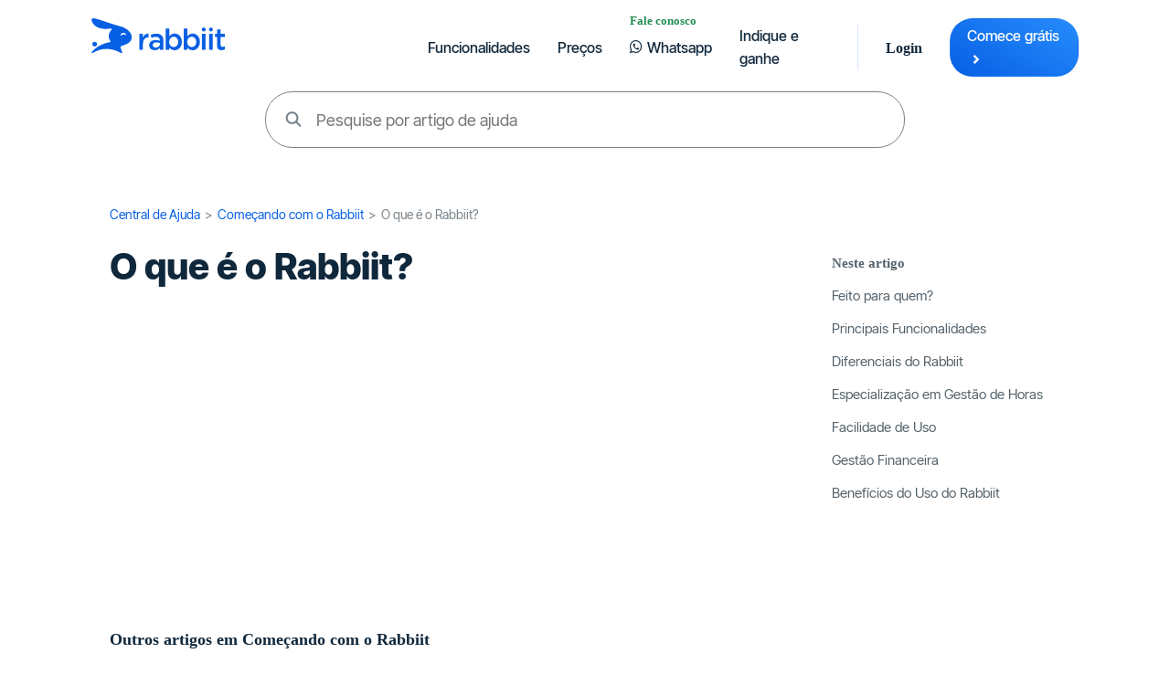

--- FILE ---
content_type: text/html
request_url: https://www.rabbiit.com/help/o-que-e-o-rabbiit/
body_size: 10871
content:
<!DOCTYPE html><html lang="pt-br" data-critters-container><head>
    <link rel="dns-prefetch" href="https://cdn-cookieyes.com">
    <link rel="dns-prefetch" href="https://www.googletagmanager.com">
    <link rel="dns-prefetch" href="https://www.google-analytics.com">
    <link rel="dns-prefetch" href="https://googleads.g.doubleclick.net">
    <link rel="dns-prefetch" href="https://www.clarity.ms">

    <script async id="cookieyes" type="text/javascript" src="https://cdn-cookieyes.com/client_data/86e7eb74d5057e3fb6769193/script.js"></script>
    <meta charset="utf-8">
    <base href="/">
    <title>O que é o Rabbiit? - Central de Ajuda - Rabbiit</title>
    <meta name="description" content="O Rabbiit é uma plataforma completa e intuitiva para a gestão de horas de trabalho, projetada para otimizar o controle de timesheet, projetos e atividades em diversos setores.">
    <meta name="viewport" content="width=device-width, initial-scale=1.0, maximum-scale=5.0">
    <meta name="author" content="Rabbiit">
    <meta name="url" content="https://www.rabbiit.com/">
    <meta name="Robots" content="ALL">
    <meta name="reply-to" content="suporte@rabbiit.com">
    <meta name="document-classification" content="Software">
    <meta name="language" content="portuguese">
    <meta name="google-site-verification" content="du423YyPj4nlSObFDPtmR70iWG4mWu00LN8ZiecNw0k">

    <meta property="og:type" content="website">
    <meta property="og:title" content="O que é o Rabbiit? - Central de Ajuda - Rabbiit">
    <meta property="og:description" content="O Rabbiit é uma plataforma completa e intuitiva para a gestão de horas de trabalho, projetada para otimizar o controle de timesheet, projetos e atividades em diversos setores.">
    <meta property="og:image" content="https://www.rabbiit.com/img/rabbiit-banner-social.png">
    <meta property="og:image" content="https://www.rabbiit.com/img/banner-14-razoes-para-freelancers.png">
    <meta property="og:image" content="https://www.rabbiit.com/img/banner-23-razoes-para-gestores.png">
    <meta property="og:image:width" content="470">
    <meta property="og:image:height" content="246">
    <meta property="og:site_name" content="Rabbiit">
    <meta property="fb:page_id" content="565462856805694">

    <meta name="twitter:card" content="summary">
    <meta name="twitter:site" content="@rabbiitapp">
    <meta name="twitter:creator" content="@rabbiitapp">
    <meta name="twitter:domain" content="rabbiit.com">
    <meta name="twitter:title" content="O que é o Rabbiit? - Central de Ajuda - Rabbiit">
    <meta name="twitter:description" content="O Rabbiit é uma plataforma completa e intuitiva para a gestão de horas de trabalho, projetada para otimizar o controle de timesheet, projetos e atividades em diversos setores.">
    <meta name="twitter:image" content="https://www.rabbiit.com/img/rabbiit-banner-social.png">

    <meta itemprop="name" content="O que é o Rabbiit? - Central de Ajuda - Rabbiit">
    <meta itemprop="description" content="O Rabbiit é uma plataforma completa e intuitiva para a gestão de horas de trabalho, projetada para otimizar o controle de timesheet, projetos e atividades em diversos setores.">
    <link itemprop="url" href="https://www.rabbiit.com/">

    <link href="https://plus.google.com/103934412980282114081" rel="publisher">

    <link rel="apple-touch-icon" sizes="57x57" type="image/png" href="assets/img/favicon/favicon-57x57.png">
    <link rel="apple-touch-icon" sizes="60x60" type="image/png" href="assets/img/favicon/favicon-60x60.png">
    <link rel="apple-touch-icon" sizes="72x72" type="image/png" href="assets/img/favicon/favicon-72x72.png">
    <link rel="apple-touch-icon" sizes="76x76" type="image/png" href="assets/img/favicon/favicon-76x76.png">
    <link rel="apple-touch-icon" sizes="114x114" type="image/png" href="assets/img/favicon/favicon-114x114.png">
    <link rel="apple-touch-icon" sizes="120x120" type="image/png" href="assets/img/favicon/favicon-120x120.png">
    <link rel="apple-touch-icon" sizes="144x144" type="image/png" href="assets/img/favicon/favicon-144x144.png">
    <link rel="apple-touch-icon" sizes="152x152" type="image/png" href="assets/img/favicon/favicon-152x152.png">
    <link rel="apple-touch-icon" sizes="180x180" type="image/png" href="assets/img/favicon/favicon-180x180.png">
    <link rel="favicon" sizes="16x16" type="image/png" href="assets/img/favicon/favicon-16x16.png">
    <link rel="favicon" sizes="32x32" type="image/png" href="assets/img/favicon/favicon-32x32.png">
    <link rel="favicon" sizes="48x48" type="image/png" href="assets/img/favicon/favicon-48x48.png">
    <link rel="favicon" sizes="96x96" type="image/png" href="assets/img/favicon/favicon-96x96.png">
    <link rel="favicon" sizes="192x192" type="image/png" href="assets/img/favicon/favicon-192x192.png">
    <link rel="shortcut icon" href="assets/img/favicon/favicon.ico">

    <!-- font-weight 400-->
    <link rel="preload" href="/assets/fonts/inter-tight/InterTight-Regular.woff2" as="font" crossorigin="anonymous">
    <!-- font-weight 500-->
    <link rel="preload" href="/assets/fonts/inter-tight/InterTight-Medium.woff2" as="font" crossorigin="anonymous">
    <!-- font-weight 900-->
    <link rel="preload" href="/assets/fonts/inter-tight/InterTight-ExtraBold.woff2" as="font" crossorigin="anonymous">

    <!-- Google Tag Manager -->
    <script>
          (function (w, d, s, l, i) {
              w[l] = w[l] || [];
              w[l].push({
                  'gtm.start':
                      new Date().getTime(), event: 'gtm.js'
              });
              var f = d.getElementsByTagName(s)[0],
                  j = d.createElement(s), dl = l != 'dataLayer' ? '&l=' + l : '';
              j.async = true;
              j.src =
                  'https://www.googletagmanager.com/gtm.js?id=' + i + dl;
              f.parentNode.insertBefore(j, f);
          })(window, document, 'script', 'dataLayer', 'GTM-5TWCB2');
    </script>
    <!-- End Google Tag Manager -->

    <!-- Global site tag (gtag.js) - Google Ads: 992410839 -->
    <script async src="https://www.googletagmanager.com/gtag/js?id=AW-992410839"></script>
    <script>
        window.dataLayer = window.dataLayer || [];

        function gtag() {
            dataLayer.push(arguments);
        }

        gtag('js', new Date());

        // google adwords
        gtag('config', 'AW-992410839');

        // google anaytics
        gtag('config', 'UA-45871561-1');

    </script>

    <script async src="https://cdn.promotekit.com/promotekit.js" data-promotekit="77df5334-3b59-4a50-8d41-50c23620ea1f"></script>

<style>*,*:before,*:after{-moz-box-sizing:border-box;-webkit-box-sizing:border-box;box-sizing:border-box}html,body{font-size:100%}body{background:#fff;color:#222;padding:0;margin:0;font-weight:400;font-style:normal;line-height:1;position:relative;cursor:default}.right{float:right!important}.row{width:100%;margin:0 auto;max-width:62.5rem;zoom:1}.row:before,.row:after{content:" ";display:table}.row:after{clear:both}.columns{position:relative;padding-left:.9375rem;padding-right:.9375rem;width:100%;float:left}@media only screen{.columns{position:relative;padding-left:.9375rem;padding-right:.9375rem;float:left}.small-6{position:relative;width:50%}}@media only screen and (min-width: 40.063em){.columns{position:relative;padding-left:.9375rem;padding-right:.9375rem;float:left}.medium-4{position:relative;width:33.33333%}}@media only screen and (min-width: 64.063em){.columns{position:relative;padding-left:.9375rem;padding-right:.9375rem;float:left}.large-3{position:relative;width:25%}.large-4{position:relative;width:33.33333%}.large-8{position:relative;width:66.66667%}}@media only screen and (min-width: 90.063em){.columns{position:relative;padding-left:.9375rem;padding-right:.9375rem;float:left}}@media only screen and (min-width: 120.063em){.columns{position:relative;padding-left:.9375rem;padding-right:.9375rem;float:left}}.inline-list{margin:0 auto 1.0625rem -1.375rem;margin-right:0;padding:0;list-style:none;overflow:hidden}@-webkit-keyframes rotate{0%{-webkit-transform:rotate(0deg)}to{-webkit-transform:rotate(360deg)}}@media print{*{background:transparent!important;color:#000!important;box-shadow:none!important;text-shadow:none!important}@page{margin:.5cm}}.show-for-medium-down{display:inherit!important}.show-for-medium-up,.show-for-large-up{display:none!important}@media only screen and (min-width: 40.063em){.show-for-medium-down,.show-for-medium-up{display:inherit!important}.show-for-large-up{display:none!important}}@media only screen and (min-width: 64.063em){.show-for-medium-up,.show-for-large-up{display:inherit!important}.show-for-medium-down{display:none!important}}@media only screen and (min-width: 90.063em){.show-for-medium-up,.show-for-large-up{display:inherit!important}.show-for-medium-down{display:none!important}}@media only screen and (min-width: 120.063em){.show-for-medium-up,.show-for-large-up{display:inherit!important}.show-for-medium-down{display:none!important}}.icon-whatsapp:before{content:"\f232"}.icon-instagram:before{content:"\e908"}.icon-twitter-square:before{content:"\f081"}.icon-facebook-square:before{content:"\f082"}.icon-linkedin-square:before{content:"\f08c"}.icon-document:before{content:"\e005"}@font-face{font-family:Inter Tight;font-style:normal;font-weight:100;font-display:optional;src:url(/assets/fonts/inter-tight/InterTight-Thin.woff2) format("woff2")}@font-face{font-family:Inter Tight;font-style:italic;font-weight:100;font-display:optional;src:url(/assets/fonts/inter-tight/InterTight-ThinItalic.woff2) format("woff2")}@font-face{font-family:Inter Tight;font-style:normal;font-weight:200;font-display:optional;src:url(/assets/fonts/inter-tight/InterTight-ExtraLight.woff2) format("woff2")}@font-face{font-family:Inter Tight;font-style:italic;font-weight:200;font-display:optional;src:url(/assets/fonts/inter-tight/InterTight-ExtraLightItalic.woff2) format("woff2")}@font-face{font-family:Inter Tight;font-style:normal;font-weight:300;font-display:optional;src:url(/assets/fonts/inter-tight/InterTight-Light.woff2) format("woff2")}@font-face{font-family:Inter Tight;font-style:italic;font-weight:300;font-display:optional;src:url(/assets/fonts/inter-tight/InterTight-LightItalic.woff2) format("woff2")}@font-face{font-family:Inter Tight;font-style:normal;font-weight:400;font-display:optional;src:url(/assets/fonts/inter-tight/InterTight-Regular.woff2) format("woff2")}@font-face{font-family:Inter Tight;font-style:italic;font-weight:400;font-display:optional;src:url(/assets/fonts/inter-tight/InterTight-Italic.woff2) format("woff2")}@font-face{font-family:Inter Tight;font-style:normal;font-weight:500;font-display:optional;src:url(/assets/fonts/inter-tight/InterTight-Medium.woff2) format("woff2")}@font-face{font-family:Inter Tight;font-style:italic;font-weight:500;font-display:optional;src:url(/assets/fonts/inter-tight/InterTight-MediumItalic.woff2) format("woff2")}@font-face{font-family:Inter Tight;font-style:normal;font-weight:800;font-display:optional;src:url(/assets/fonts/inter-tight/InterTight-SemiBold.woff2) format("woff2")}@font-face{font-family:Inter Tight;font-style:italic;font-weight:800;font-display:optional;src:url(/assets/fonts/inter-tight/InterTight-SemiBoldItalic.woff2) format("woff2")}@font-face{font-family:Inter Tight;font-style:normal;font-weight:900;font-display:optional;src:url(/assets/fonts/inter-tight/InterTight-ExtraBold.woff2) format("woff2")}@font-face{font-family:Inter Tight;font-style:italic;font-weight:900;font-display:optional;src:url(/assets/fonts/inter-tight/InterTight-ExtraBoldItalic.woff2) format("woff2")}@font-face{font-family:Inter Tight;font-style:normal;font-weight:1000;font-display:optional;src:url(/assets/fonts/inter-tight/InterTight-Black.woff2) format("woff2")}@font-face{font-family:Inter Tight;font-style:italic;font-weight:1000;font-display:optional;src:url(/assets/fonts/inter-tight/InterTight-BlackItalic.woff2) format("woff2")}:root{--primary-color: rgb(7, 95, 227);--primary-color-opacity-90: rgba(7, 95, 227, .9);--primary-color-opacity-80: rgba(7, 95, 227, .8);--primary-color-opacity-50: rgba(7, 95, 227, .5);--primary-color-opacity-20: rgba(7, 95, 227, .2);--primary-color-opacity-15: rgba(7, 95, 227, .15);--primary-color-opacity-10: rgba(7, 95, 227, .1);--bg-light-color: #edf3fd;--bg-light-color: #f2f6fd;--bg-light-color: #f1f3f7;--bg-light-color: #f7f8fb;--bg-light-color: #FDF8F3;--bg-light-color: #FFFFFF;--bg-dark-color: #17334f;--bg-header-color: var(--bg-light-color);--border-bg-light-color: #a4a7ab69;--font-footer-color: #79838a;--blue-highlight: #268cfd;--blue-highlight-opacity-05: rgba(38, 140, 253, .05);--blue-highlight-opacity-10: rgba(38, 140, 253, .1);--blue-highlight-50p: rgba(38, 140, 253, .5);--font-default-color: #10283c;--font-white-color: #ffffff;--green-color: rgba(38, 166, 91);--green-color-opacity-05: rgba(38, 166, 91, .05);--green-color-opacity-10: rgba(38, 166, 91, .1);--green-color-opacity-20: rgba(38, 166, 91, .2);--green-dark-color: #208E4F;--green-light-color: #0ec745;--gray-50: #f9fafb;--gray-100: #f3f4f6;--gray-200: #e5e7eb;--gray-400: #9ca3af;--gray-500: #6b7280;--gray-600: #4b5563;--gray-700: #374151;--gray-800: #1f2937;--gray-900: #111827;--blue-50: #eff6ff;--blue-100: #dbeafe;--blue-800: #1e40af;--success-50: #f0fdf4;--success-100: #dcfce7;--success-800: #166534;--yellow-waning-100: rgb(255 189 0);--yellow-waning-45: rgb(255 189 0 / 45%);--yellow-warning-25: rgb(255 189 0 / 25%);--box-shadow-1: 10px 36px 89px rgb(0 0 0 / 4%), 010px 23.3333px 52.1227px rgba(0, 0, 0, .03), 0px 13.8667px 28.3481px rgba(0, 0, 0, .024), 0px 7.2px 14.4625px rgb(0 0 0 / 2%), 0px 2.93333px 7.25185px rgba(0, 0, 0, .016), 0px .666667px 3.50231px rgba(0, 0, 0, .01);--background-highlight: linear-gradient(to right, var(--yellow-waning-45) 0%, var(--yellow-warning-25) 100%) }:root,body{font-family:Inter-Tight-Fallback-1,sans-serif;font-family:Inter-Tight-Fallback-2,sans-serif;font-family:Inter Tight,Inter-Tight-Fallback}.site-layout--middle-content-container{max-width:1100px;padding:0 30px;width:100%;margin-left:auto;margin-right:auto;margin-top:0}@media (max-width: 600px){.site-layout--middle-content-container{padding:0 20px}}.row{max-width:min(1100px,98%);padding:0 10px}html,body{height:100%}body{background-color:var(--bg-light-color);color:var(--font-default-color)}.button{background-color:var(--primary-color);font-size:20px;margin-bottom:0;text-decoration:none;border-radius:25px;padding:18px 25px;border:solid 1px transparent;color:#fff;font-weight:600}.button:hover{text-decoration:none;color:#fff}.button:hover:after{transform:translate(6px)}.button{-webkit-border-radius:25px;-moz-border-radius:25px;border-radius:25px}
</style><link rel="stylesheet" href="styles-QYDDQYIC.css" media="print" onload="this.media='all'"><noscript><link rel="stylesheet" href="styles-QYDDQYIC.css"></noscript><style ng-app-id="ng">.app-layout[_ngcontent-ng-c1457686440]{display:grid}.app-layout--header[_ngcontent-ng-c1457686440]{grid-template-rows:50px auto 200px}.site-layout--middle-content-container[_ngcontent-ng-c1457686440]{max-width:1100px;padding:20px;width:100%;margin-left:auto;margin-right:auto;margin-top:0}</style><style ng-app-id="ng">.header-container[_ngcontent-ng-c4175662782]{background-repeat:repeat;background-position:0 top;background-color:var(--bg-header-color);position:fixed;width:100%;z-index:10000;top:0;border-bottom:solid 1px transparent;transition:box-shadow .3s ease-in-out,border-bottom .3s ease-in-out}.header-container[_ngcontent-ng-c4175662782]   .row.header-container--row[_ngcontent-ng-c4175662782]{padding-top:20px;padding-bottom:15px}.header-container[_ngcontent-ng-c4175662782] > .row[_ngcontent-ng-c4175662782] > .columns[_ngcontent-ng-c4175662782]{padding:0}.header-container.is-scrolled[_ngcontent-ng-c4175662782]{border-bottom:solid 1px var(--primary-color-opacity-10);box-shadow:0 4px 40px #075fe30d}.header-container[_ngcontent-ng-c4175662782]   .logo[_ngcontent-ng-c4175662782]{background-size:120px;width:100%;max-width:146px}.header-container[_ngcontent-ng-c4175662782]   ul[_ngcontent-ng-c4175662782]{margin-bottom:0;display:flex;place-items:baseline;row-gap:10px;align-items:center;grid-row-gap:10px;min-height:50px}.header-container[_ngcontent-ng-c4175662782]   ul[_ngcontent-ng-c4175662782]   li[_ngcontent-ng-c4175662782]{margin-left:30px;display:inline}.header-container[_ngcontent-ng-c4175662782]   ul[_ngcontent-ng-c4175662782]   li.menu-slider[_ngcontent-ng-c4175662782]{border-right:solid 1px var(--primary-color-opacity-15);padding-right:25px}.header-container[_ngcontent-ng-c4175662782]   ul[_ngcontent-ng-c4175662782]   li[_ngcontent-ng-c4175662782]   .talk-with-us[_ngcontent-ng-c4175662782]{position:absolute;font-size:13px;font-weight:600;top:-7px;color:var(--green-dark-color)}.header-container[_ngcontent-ng-c4175662782]   ul[_ngcontent-ng-c4175662782]   li[_ngcontent-ng-c4175662782]   .icon-whatsapp[_ngcontent-ng-c4175662782]{padding-right:5px}.header-container[_ngcontent-ng-c4175662782]   ul[_ngcontent-ng-c4175662782]   li[_ngcontent-ng-c4175662782]   a[_ngcontent-ng-c4175662782]{color:var(--font-default-color);font-weight:500;font-size:16px;text-decoration:none;text-wrap:nowrap}.header-container[_ngcontent-ng-c4175662782]   ul[_ngcontent-ng-c4175662782]   li[_ngcontent-ng-c4175662782]   a[_ngcontent-ng-c4175662782]:hover{color:var(--primary-color)}.header-container[_ngcontent-ng-c4175662782]   ul[_ngcontent-ng-c4175662782]   li[_ngcontent-ng-c4175662782]   a.login[_ngcontent-ng-c4175662782]{font-weight:600}.header-container[_ngcontent-ng-c4175662782]   ul[_ngcontent-ng-c4175662782]   li[_ngcontent-ng-c4175662782]   a.button-signup[_ngcontent-ng-c4175662782]{background:-webkit-linear-gradient(60deg,var(--primary-color),var(--blue-highlight))}.header-container[_ngcontent-ng-c4175662782]   ul[_ngcontent-ng-c4175662782]   li[_ngcontent-ng-c4175662782]   button.nav-hamburger-menu[_ngcontent-ng-c4175662782]{background:transparent;margin-right:5px}.header-container[_ngcontent-ng-c4175662782]   ul[_ngcontent-ng-c4175662782]   li[_ngcontent-ng-c4175662782]   button.nav-hamburger-menu[_ngcontent-ng-c4175662782]   .menu-icon[_ngcontent-ng-c4175662782], .header-container[_ngcontent-ng-c4175662782]   ul[_ngcontent-ng-c4175662782]   li[_ngcontent-ng-c4175662782]   button.nav-hamburger-menu[_ngcontent-ng-c4175662782]   .menu-icon[_ngcontent-ng-c4175662782]:before, .header-container[_ngcontent-ng-c4175662782]   ul[_ngcontent-ng-c4175662782]   li[_ngcontent-ng-c4175662782]   button.nav-hamburger-menu[_ngcontent-ng-c4175662782]   .menu-icon[_ngcontent-ng-c4175662782]:after{border-radius:1px;height:2px;width:16px;background-color:var(--font-default-color);display:block;position:absolute;transition:all 225ms ease-in-out}.header-container[_ngcontent-ng-c4175662782]   ul[_ngcontent-ng-c4175662782]   li[_ngcontent-ng-c4175662782]   button.nav-hamburger-menu[_ngcontent-ng-c4175662782]   .menu-icon[_ngcontent-ng-c4175662782]:before, .header-container[_ngcontent-ng-c4175662782]   ul[_ngcontent-ng-c4175662782]   li[_ngcontent-ng-c4175662782]   button.nav-hamburger-menu[_ngcontent-ng-c4175662782]   .menu-icon[_ngcontent-ng-c4175662782]:after{content:"";top:0;left:0}.header-container[_ngcontent-ng-c4175662782]   ul[_ngcontent-ng-c4175662782]   li[_ngcontent-ng-c4175662782]   button.nav-hamburger-menu[_ngcontent-ng-c4175662782]   .menu-icon[_ngcontent-ng-c4175662782]:before{animation:_ngcontent-ng-c4175662782_animation_nav_hamburger-menu-close-bottom .8s cubic-bezier(0,1.02,1,1.01) forwards}.header-container[_ngcontent-ng-c4175662782]   ul[_ngcontent-ng-c4175662782]   li[_ngcontent-ng-c4175662782]   button.nav-hamburger-menu[_ngcontent-ng-c4175662782]   .menu-icon[_ngcontent-ng-c4175662782]:after{animation:_ngcontent-ng-c4175662782_animation_nav_hamburger-menu-close-top .8s cubic-bezier(0,1.02,1,1.01) forwards}.header-container[_ngcontent-ng-c4175662782]   ul[_ngcontent-ng-c4175662782]   li[_ngcontent-ng-c4175662782]   button.nav-hamburger-menu.menu-opened[_ngcontent-ng-c4175662782]   .menu-icon[_ngcontent-ng-c4175662782]{transition-delay:.2s;transform:rotate(135deg)}.header-container[_ngcontent-ng-c4175662782]   ul[_ngcontent-ng-c4175662782]   li[_ngcontent-ng-c4175662782]   button.nav-hamburger-menu.menu-opened[_ngcontent-ng-c4175662782]   .menu-icon[_ngcontent-ng-c4175662782]:before{animation:_ngcontent-ng-c4175662782_animation_nav_hamburger-menu-open-bottom .8s cubic-bezier(0,1.02,1,1.01) forwards}.header-container[_ngcontent-ng-c4175662782]   ul[_ngcontent-ng-c4175662782]   li[_ngcontent-ng-c4175662782]   button.nav-hamburger-menu.menu-opened[_ngcontent-ng-c4175662782]   .menu-icon[_ngcontent-ng-c4175662782]:after{animation:_ngcontent-ng-c4175662782_animation_nav_hamburger-menu-open-top .8s cubic-bezier(0,1.02,1,1.01) forwards}.header-container[_ngcontent-ng-c4175662782]   ul[_ngcontent-ng-c4175662782]   li[_ngcontent-ng-c4175662782]   .button[_ngcontent-ng-c4175662782]{color:var(--font-white-color);padding:6px 18px;position:relative}.header-container[_ngcontent-ng-c4175662782]   ul[_ngcontent-ng-c4175662782]   li[_ngcontent-ng-c4175662782]   .button[_ngcontent-ng-c4175662782]:after{width:10px;height:10px}.header-container[_ngcontent-ng-c4175662782]   ul[_ngcontent-ng-c4175662782]   li[_ngcontent-ng-c4175662782]   .button[_ngcontent-ng-c4175662782]:hover{color:var(--font-white-color)}.header-container[_ngcontent-ng-c4175662782]   .nav-menu-container[_ngcontent-ng-c4175662782]{opacity:0;display:none;transition:height .15s ease-in,opacity .15s ease-out;height:0;width:100%;position:fixed;background:var(--bg-light-color);z-index:10000}.header-container[_ngcontent-ng-c4175662782]   .nav-menu-container.opened[_ngcontent-ng-c4175662782]{opacity:1;height:100dvh;display:block}.header-container[_ngcontent-ng-c4175662782]   .nav-menu-container[_ngcontent-ng-c4175662782]   ul[_ngcontent-ng-c4175662782]{display:block;margin-left:0;margin-top:20px}.header-container[_ngcontent-ng-c4175662782]   .nav-menu-container[_ngcontent-ng-c4175662782]   ul[_ngcontent-ng-c4175662782]   li[_ngcontent-ng-c4175662782]{margin:0}.header-container[_ngcontent-ng-c4175662782]   .nav-menu-container[_ngcontent-ng-c4175662782]   ul[_ngcontent-ng-c4175662782]   li[_ngcontent-ng-c4175662782]   a[_ngcontent-ng-c4175662782]{border-top:solid 1px var(--primary-color-opacity-15);padding:20px;display:block;font-size:20px}.header-container[_ngcontent-ng-c4175662782]   .nav-menu-container[_ngcontent-ng-c4175662782]   ul[_ngcontent-ng-c4175662782]   li[_ngcontent-ng-c4175662782]   a.button-signup[_ngcontent-ng-c4175662782]{margin-top:20px;text-align:center;padding:10px;background:-webkit-linear-gradient(60deg,var(--primary-color),var(--blue-highlight))}@-webkit-keyframes _ngcontent-ng-c4175662782_animation_nav_hamburger-menu-close-bottom{0%{transform:translateY(0)}30%{transform:translateY(0)}to{transform:translateY(6px)}}@-moz-keyframes animation_nav_hamburger-menu-close-bottom{0%{transform:translateY(0)}30%{transform:translateY(0)}to{transform:translateY(6px)}}@-o-keyframes animation_nav_hamburger-menu-close-bottom{0%{transform:translateY(0)}30%{transform:translateY(0)}to{transform:translateY(6px)}}@keyframes _ngcontent-ng-c4175662782_animation_nav_hamburger-menu-close-bottom{0%{transform:translateY(0)}30%{transform:translateY(0)}to{transform:translateY(6px)}}@-webkit-keyframes _ngcontent-ng-c4175662782_animation_nav_hamburger-menu-close-top{0%{transform:translateY(0) rotate(90deg)}30%{transform:translateY(0)}to{transform:translateY(-6px)}}@-moz-keyframes animation_nav_hamburger-menu-close-top{0%{transform:translateY(0) rotate(90deg)}30%{transform:translateY(0)}to{transform:translateY(-6px)}}@-o-keyframes animation_nav_hamburger-menu-close-top{0%{transform:translateY(0) rotate(90deg)}30%{transform:translateY(0)}to{transform:translateY(-6px)}}@keyframes _ngcontent-ng-c4175662782_animation_nav_hamburger-menu-close-top{0%{transform:translateY(0) rotate(90deg)}30%{transform:translateY(0)}to{transform:translateY(-6px)}}@-webkit-keyframes _ngcontent-ng-c4175662782_animation_nav_hamburger-menu-open-top{0%{transform:translateY(-6px)}30%{transform:translateY(0)}to{transform:translateY(0) rotate(90deg)}}@-moz-keyframes animation_nav_hamburger-menu-open-top{0%{transform:translateY(-6px)}30%{transform:translateY(0)}to{transform:translateY(0) rotate(90deg)}}@-o-keyframes animation_nav_hamburger-menu-open-top{0%{transform:translateY(-6px)}30%{transform:translateY(0)}to{transform:translateY(0) rotate(90deg)}}@keyframes _ngcontent-ng-c4175662782_animation_nav_hamburger-menu-open-top{0%{transform:translateY(-6px)}30%{transform:translateY(0)}to{transform:translateY(0) rotate(90deg)}}@-webkit-keyframes _ngcontent-ng-c4175662782_animation_nav_hamburger-menu-open-bottom{0%{transform:translateY(6px)}30%{transform:translateY(0)}to{transform:translateY(0)}}@-moz-keyframes animation_nav_hamburger-menu-open-bottom{0%{transform:translateY(6px)}30%{transform:translateY(0)}to{transform:translateY(0)}}@-o-keyframes animation_nav_hamburger-menu-open-bottom{0%{transform:translateY(6px)}30%{transform:translateY(0)}to{transform:translateY(0)}}@keyframes _ngcontent-ng-c4175662782_animation_nav_hamburger-menu-open-bottom{0%{transform:translateY(6px)}30%{transform:translateY(0)}to{transform:translateY(0)}}</style><style ng-app-id="ng">footer[_ngcontent-ng-c861203749]{padding-top:60px;color:#4a4a4a;padding-bottom:10px;border-top:solid 1px var(--primary-color-opacity-15);background-color:var(--font-default-color);background:var(--gray-900)}footer[_ngcontent-ng-c861203749]   ul[_ngcontent-ng-c861203749]{margin-left:0;margin-bottom:35px}footer[_ngcontent-ng-c861203749]   ul[_ngcontent-ng-c861203749] > li[_ngcontent-ng-c861203749]{list-style:none;color:#79838a;margin-bottom:5px}footer[_ngcontent-ng-c861203749]   ul[_ngcontent-ng-c861203749] > li.title[_ngcontent-ng-c861203749]{font-size:18px;color:var(--font-footer-color);margin-bottom:15px}footer[_ngcontent-ng-c861203749]   ul[_ngcontent-ng-c861203749] > li[_ngcontent-ng-c861203749]   a[_ngcontent-ng-c861203749]{color:var(--font-default-color);color:var(--font-white-color);line-height:125%;font-size:15px;letter-spacing:1px}footer[_ngcontent-ng-c861203749]   ul[_ngcontent-ng-c861203749] > li[_ngcontent-ng-c861203749]   a[_ngcontent-ng-c861203749]:hover{color:var(--primary-color);text-decoration:none}footer[_ngcontent-ng-c861203749]   ul[_ngcontent-ng-c861203749] > li[_ngcontent-ng-c861203749]   a[_ngcontent-ng-c861203749]:active{color:#41484e}footer[_ngcontent-ng-c861203749]   .links-container[_ngcontent-ng-c861203749]   .icon-whatsapp[_ngcontent-ng-c861203749]{position:relative;margin-right:7px}footer[_ngcontent-ng-c861203749]   .info[_ngcontent-ng-c861203749]{margin-top:50px;margin-bottom:30px;display:grid;grid-template-columns:auto max-content;padding-left:15px;padding-right:15px}@media (max-width: 950px){footer[_ngcontent-ng-c861203749]   .info[_ngcontent-ng-c861203749]{grid-template-columns:auto}}footer[_ngcontent-ng-c861203749]   .info[_ngcontent-ng-c861203749]   p[_ngcontent-ng-c861203749]{font-size:14px;letter-spacing:1px;color:#79838a;color:var(--font-footer-color);margin-top:5px;margin-bottom:0}footer[_ngcontent-ng-c861203749]   .info[_ngcontent-ng-c861203749]   .company-info[_ngcontent-ng-c861203749]{order:1;display:grid;grid-template-columns:45px auto;grid-gap:20px}@media (max-width: 950px){footer[_ngcontent-ng-c861203749]   .info[_ngcontent-ng-c861203749]   .company-info[_ngcontent-ng-c861203749]{margin:auto}}footer[_ngcontent-ng-c861203749]   .info[_ngcontent-ng-c861203749]   .company-info[_ngcontent-ng-c861203749]   .icon-heart2[_ngcontent-ng-c861203749]{color:#075fe3c7;position:relative;top:1px}footer[_ngcontent-ng-c861203749]   .info[_ngcontent-ng-c861203749]   .company-info[_ngcontent-ng-c861203749]   img[_ngcontent-ng-c861203749]{position:relative;top:-6px;opacity:.3}footer[_ngcontent-ng-c861203749]   .info[_ngcontent-ng-c861203749]   .social-icons[_ngcontent-ng-c861203749]{order:2}@media (max-width: 950px){footer[_ngcontent-ng-c861203749]   .info[_ngcontent-ng-c861203749]   .social-icons[_ngcontent-ng-c861203749]{order:0;margin-bottom:50px;text-align:center}}footer[_ngcontent-ng-c861203749]   .info[_ngcontent-ng-c861203749]   .social-icons[_ngcontent-ng-c861203749]   ul[_ngcontent-ng-c861203749]{margin:0}footer[_ngcontent-ng-c861203749]   .info[_ngcontent-ng-c861203749]   .social-icons[_ngcontent-ng-c861203749]   ul[_ngcontent-ng-c861203749]   li[_ngcontent-ng-c861203749]{list-style:none;font-size:35px;margin:0 0 0 35px;float:none;display:inline-flex;line-height:normal}footer[_ngcontent-ng-c861203749]   .info[_ngcontent-ng-c861203749]   .social-icons[_ngcontent-ng-c861203749]   ul[_ngcontent-ng-c861203749]   li[_ngcontent-ng-c861203749]   a[_ngcontent-ng-c861203749]{margin:0;color:#ffffff4d;font-size:35px}footer[_ngcontent-ng-c861203749]   .info[_ngcontent-ng-c861203749]   .social-icons[_ngcontent-ng-c861203749]   ul[_ngcontent-ng-c861203749]   li[_ngcontent-ng-c861203749]   a[_ngcontent-ng-c861203749]:hover{color:var(--primary-color);text-decoration:none}</style><style ng-app-id="ng">.article-container[_ngcontent-ng-c2216326110]{display:grid;grid-template-columns:auto 250px;grid-gap:80px;font-size:18px;margin-bottom:100px}@media (max-width: 900px){.article-container[_ngcontent-ng-c2216326110]{grid-template-columns:auto}}@media (max-width: 900px){.article-container[_ngcontent-ng-c2216326110]   .article-side-bar[_ngcontent-ng-c2216326110]{display:none}}.article-container[_ngcontent-ng-c2216326110]   .article-bottom[_ngcontent-ng-c2216326110]{grid-column:span 2}@media (max-width: 900px){.article-container[_ngcontent-ng-c2216326110]   .article-bottom[_ngcontent-ng-c2216326110]{grid-column:span 1}}.article-container[_ngcontent-ng-c2216326110]   .article-bottom[_ngcontent-ng-c2216326110]   ul[_ngcontent-ng-c2216326110]{column-count:2;column-gap:30px}@media (max-width: 600px){.article-container[_ngcontent-ng-c2216326110]   .article-bottom[_ngcontent-ng-c2216326110]   ul[_ngcontent-ng-c2216326110]{column-count:1}}.article-container[_ngcontent-ng-c2216326110]   .article-bottom[_ngcontent-ng-c2216326110]   .link-arrow-left[_ngcontent-ng-c2216326110]{margin-bottom:80px}.article-container[_ngcontent-ng-c2216326110]   h1[_ngcontent-ng-c2216326110]{font-weight:900;line-height:110%;margin-bottom:20px}.article-container[_ngcontent-ng-c2216326110]   .article-headings-container[_ngcontent-ng-c2216326110], .article-container[_ngcontent-ng-c2216326110]   .more-articles-container[_ngcontent-ng-c2216326110]{font-size:16px;line-height:20px;margin-top:10px}.article-container[_ngcontent-ng-c2216326110]   .article-headings-container[_ngcontent-ng-c2216326110]   strong[_ngcontent-ng-c2216326110], .article-container[_ngcontent-ng-c2216326110]   .more-articles-container[_ngcontent-ng-c2216326110]   strong[_ngcontent-ng-c2216326110]{font-size:15px;display:inline-block;margin-bottom:15px}.article-container[_ngcontent-ng-c2216326110]   .article-headings-container[_ngcontent-ng-c2216326110]   ul[_ngcontent-ng-c2216326110], .article-container[_ngcontent-ng-c2216326110]   .more-articles-container[_ngcontent-ng-c2216326110]   ul[_ngcontent-ng-c2216326110]{margin:0}.article-container[_ngcontent-ng-c2216326110]   .article-headings-container[_ngcontent-ng-c2216326110]   ul[_ngcontent-ng-c2216326110]   li[_ngcontent-ng-c2216326110], .article-container[_ngcontent-ng-c2216326110]   .more-articles-container[_ngcontent-ng-c2216326110]   ul[_ngcontent-ng-c2216326110]   li[_ngcontent-ng-c2216326110]{list-style:none;line-height:20px;margin:0 0 15px;font-size:16px}.article-container[_ngcontent-ng-c2216326110]   .more-articles-container[_ngcontent-ng-c2216326110]   strong[_ngcontent-ng-c2216326110]{font-size:18px;margin-bottom:25px}.article-container[_ngcontent-ng-c2216326110]   .more-articles-container[_ngcontent-ng-c2216326110]   ul[_ngcontent-ng-c2216326110]   .icon-document[_ngcontent-ng-c2216326110]{margin-right:10px;margin-left:1px}.article-container[_ngcontent-ng-c2216326110]   .article-headings-container[_ngcontent-ng-c2216326110]{position:sticky;top:120px;color:#54616a}.article-container[_ngcontent-ng-c2216326110]   .article-headings-container[_ngcontent-ng-c2216326110]   a[_ngcontent-ng-c2216326110]{color:#54616a;font-size:15px}.article-container[_ngcontent-ng-c2216326110]   .comments-container[_ngcontent-ng-c2216326110]{margin-top:75px}</style><style ng-app-id="ng">.search-container[_ngcontent-ng-c201420509]{margin:0 auto 60px;max-width:700px;position:relative;padding-top:10px}.search-container[_ngcontent-ng-c201420509]   .search-bar[_ngcontent-ng-c201420509]   svg[_ngcontent-ng-c201420509]{position:absolute;left:22px;top:32px;margin:auto;font-size:13px;width:18px;fill:var(--font-footer-color)}.search-container[_ngcontent-ng-c201420509]   .search-bar[_ngcontent-ng-c201420509]   input[type=search][_ngcontent-ng-c201420509]{padding:30px 30px 30px 55px;font-size:18px;border-radius:30px!important;margin-bottom:3px;border:solid 1px var(--primary-color-opacity-20);box-shadow:none;background-color:#fff!important}.search-container[_ngcontent-ng-c201420509]   .search-bar[_ngcontent-ng-c201420509]   input[type=search][_ngcontent-ng-c201420509]:focus{border-color:var(--font-footer-color)}.search-container[_ngcontent-ng-c201420509]   .result-container[_ngcontent-ng-c201420509]{position:absolute;background:#fff;width:100%;z-index:1;border-radius:10px;padding:10px;box-shadow:var(--box-shadow-1);border:solid 1px var(--primary-color-opacity-20)}.search-container[_ngcontent-ng-c201420509]   .result-container[_ngcontent-ng-c201420509]   ul[_ngcontent-ng-c201420509]{margin:0}.search-container[_ngcontent-ng-c201420509]   .result-container[_ngcontent-ng-c201420509]   ul[_ngcontent-ng-c201420509]   li[_ngcontent-ng-c201420509]   a[_ngcontent-ng-c201420509]{padding:10px 15px;display:block;border-radius:10px;text-decoration:none}.search-container[_ngcontent-ng-c201420509]   .result-container[_ngcontent-ng-c201420509]   ul[_ngcontent-ng-c201420509]   li[_ngcontent-ng-c201420509]   a[_ngcontent-ng-c201420509]:hover, .search-container[_ngcontent-ng-c201420509]   .result-container[_ngcontent-ng-c201420509]   ul[_ngcontent-ng-c201420509]   li[_ngcontent-ng-c201420509]   a[_ngcontent-ng-c201420509]:focus{background:var(--bg-header-color);outline:none}.search-container[_ngcontent-ng-c201420509]   .result-container[_ngcontent-ng-c201420509]   ul[_ngcontent-ng-c201420509]   li[_ngcontent-ng-c201420509]   a[_ngcontent-ng-c201420509]   p[_ngcontent-ng-c201420509]{font-size:14px;margin-bottom:0;color:var(--font-footer-color)}.search-container[_ngcontent-ng-c201420509]   .result-container[_ngcontent-ng-c201420509]   .empty[_ngcontent-ng-c201420509]{margin:10px 25px}</style></head>
<body><!--nghm-->

<!-- Google Tag Manager (noscript) -->
<noscript>
    <iframe src="https://www.googletagmanager.com/ns.html?id=GTM-5TWCB2" height="0" width="0" style="display:none;visibility:hidden"></iframe>
</noscript>
<!-- End Google Tag Manager (noscript) -->

<app-root _nghost-ng-c1457686440 ng-version="18.2.13" ngh="4" ng-server-context="ssg"><app-header _ngcontent-ng-c1457686440 _nghost-ng-c4175662782 ngh="0"><div _ngcontent-ng-c4175662782 class="header-wrapper-container" style="height: 90px;"><div _ngcontent-ng-c4175662782 class="header-container"><div _ngcontent-ng-c4175662782 class="row header-container--row"><div _ngcontent-ng-c4175662782 class="large-4 small-6 columns"><a _ngcontent-ng-c4175662782 routerlink="/" href="/"><img _ngcontent-ng-c4175662782 src="/assets/img/logo/logo-blue-w175.svg" fetchpriority="high" alt="Rabbiit - Software de controle de horas trabalhadas" width="160" class="logo"></a></div><div _ngcontent-ng-c4175662782 class="large-8 small-6 columns"><div _ngcontent-ng-c4175662782><ul _ngcontent-ng-c4175662782 class="inline-list right"><li _ngcontent-ng-c4175662782 class="show-for-large-up"><a _ngcontent-ng-c4175662782 routerlink="/funcionalidades" href="/funcionalidades">Funcionalidades</a></li><li _ngcontent-ng-c4175662782 class="show-for-large-up"><a _ngcontent-ng-c4175662782 routerlink="/precos" href="/precos">Preços</a></li><li _ngcontent-ng-c4175662782 class="show-for-large-up"><span _ngcontent-ng-c4175662782 class="talk-with-us">Fale conosco</span><a _ngcontent-ng-c4175662782 href="https://wa.me/554133599291" aria-label="Inicie uma conversa no Whatsapp" target="_blank"><span _ngcontent-ng-c4175662782 class="icon-whatsapp"></span><span _ngcontent-ng-c4175662782>Whatsapp</span></a></li><li _ngcontent-ng-c4175662782 class="show-for-large-up menu-slider"><a _ngcontent-ng-c4175662782 routerlink="/afiliados" href="/afiliados">Indique e ganhe</a></li><li _ngcontent-ng-c4175662782 class="show-for-medium-up"><a _ngcontent-ng-c4175662782 href="https://app.rabbiit.com/login" id="button-login" class="login">Login</a></li><li _ngcontent-ng-c4175662782 class="show-for-medium-up"><a _ngcontent-ng-c4175662782 href="https://app.rabbiit.com/signup" class="button button-arrow button-signup">Comece grátis</a></li><li _ngcontent-ng-c4175662782 class="show-for-medium-down"><button _ngcontent-ng-c4175662782 aria-label="Abrir menu" class="button nav-hamburger-menu"><span _ngcontent-ng-c4175662782 class="menu-icon"></span></button></li></ul></div></div></div><div _ngcontent-ng-c4175662782 class="nav-menu-container"><div _ngcontent-ng-c4175662782 class="row"><ul _ngcontent-ng-c4175662782><li _ngcontent-ng-c4175662782><a _ngcontent-ng-c4175662782 routerlink="/funcionalidades" href="/funcionalidades">Funcionalidades</a></li><li _ngcontent-ng-c4175662782><a _ngcontent-ng-c4175662782 routerlink="/help" href="/help">Central de Ajuda</a></li><li _ngcontent-ng-c4175662782><a _ngcontent-ng-c4175662782 routerlink="/clientes" href="/clientes">Depoimentos</a></li><li _ngcontent-ng-c4175662782><a _ngcontent-ng-c4175662782 routerlink="/precos" href="/precos">Preços</a></li><li _ngcontent-ng-c4175662782><a _ngcontent-ng-c4175662782 routerlink="/afiliados" href="/afiliados">Indique e ganha</a></li><li _ngcontent-ng-c4175662782><a _ngcontent-ng-c4175662782 href="https://app.rabbiit.com/login" class="login">Login</a></li><li _ngcontent-ng-c4175662782><a _ngcontent-ng-c4175662782 href="https://app.rabbiit.com/signup" class="button button-arrow button-signup">Crie sua conta grátis</a></li></ul></div></div></div></div></app-header><div _ngcontent-ng-c1457686440 id="container"><router-outlet _ngcontent-ng-c1457686440></router-outlet><app-article _nghost-ng-c2216326110 ngh="2"><div _ngcontent-ng-c2216326110 class="site-layout--middle-content-container"><app-search _ngcontent-ng-c2216326110 _nghost-ng-c201420509 ngh="1"><div _ngcontent-ng-c201420509 class="search-container"><div _ngcontent-ng-c201420509 class="search-bar"><label _ngcontent-ng-c201420509 for="search-input"><svg _ngcontent-ng-c201420509="" width="18" viewBox="0 0 22 21" xmlns="http://www.w3.org/2000/svg" aria-hidden="true" class="fill-inherit"><path _ngcontent-ng-c201420509="" fill-rule="evenodd" clip-rule="evenodd" d="M3.27485 8.7001C3.27485 5.42781 5.92757 2.7751 9.19985 2.7751C12.4721 2.7751 15.1249 5.42781 15.1249 8.7001C15.1249 11.9724 12.4721 14.6251 9.19985 14.6251C5.92757 14.6251 3.27485 11.9724 3.27485 8.7001ZM9.19985 0.225098C4.51924 0.225098 0.724854 4.01948 0.724854 8.7001C0.724854 13.3807 4.51924 17.1751 9.19985 17.1751C11.0802 17.1751 12.8176 16.5627 14.2234 15.5265L19.0981 20.4013C19.5961 20.8992 20.4033 20.8992 20.9013 20.4013C21.3992 19.9033 21.3992 19.0961 20.9013 18.5981L16.0264 13.7233C17.0625 12.3176 17.6749 10.5804 17.6749 8.7001C17.6749 4.01948 13.8805 0.225098 9.19985 0.225098Z"/></svg></label><input _ngcontent-ng-c201420509 id="search-input" type="search" autocomplete="false" placeholder="Pesquise por artigo de ajuda" autofocus data-prevent-close="true" value class="ng-untouched ng-pristine ng-valid"></div><div _ngcontent-ng-c201420509 class="result-container" hidden><ul _ngcontent-ng-c201420509><!----></ul><div _ngcontent-ng-c201420509 class="empty"> Não foi encontrado nenhum artigo com o termo <strong _ngcontent-ng-c201420509><!--ngetn--></strong></div></div></div></app-search><ul _ngcontent-ng-c2216326110 class="breadcrumbs"><li _ngcontent-ng-c2216326110><a _ngcontent-ng-c2216326110 routerlink="/help" href="/help">Central de Ajuda</a></li><li _ngcontent-ng-c2216326110><a _ngcontent-ng-c2216326110 href="/help/category/comecando-com-o-rabbiit">Começando com o Rabbiit</a></li><li _ngcontent-ng-c2216326110><span _ngcontent-ng-c2216326110>O que é o Rabbiit?</span></li></ul><div _ngcontent-ng-c2216326110 class="article-container"><div _ngcontent-ng-c2216326110 class="article-content"><h1 _ngcontent-ng-c2216326110>O que é o Rabbiit?</h1><markdown _ngcontent-ng-c2216326110 class="markdown-articles" ngh="0"></markdown><!----></div><div _ngcontent-ng-c2216326110 class="article-side-bar"><div _ngcontent-ng-c2216326110 class="article-headings-container"><strong _ngcontent-ng-c2216326110>Neste artigo</strong><ul _ngcontent-ng-c2216326110><li _ngcontent-ng-c2216326110><a _ngcontent-ng-c2216326110 class="heading_2"><span _ngcontent-ng-c2216326110>Feito para quem?</span></a></li><li _ngcontent-ng-c2216326110><a _ngcontent-ng-c2216326110 class="heading_2"><span _ngcontent-ng-c2216326110>Principais Funcionalidades</span></a></li><li _ngcontent-ng-c2216326110><a _ngcontent-ng-c2216326110 class="heading_2"><span _ngcontent-ng-c2216326110>Diferenciais do Rabbiit</span></a></li><li _ngcontent-ng-c2216326110><a _ngcontent-ng-c2216326110 class="heading_3"><span _ngcontent-ng-c2216326110>Especialização em Gestão de Horas</span></a></li><li _ngcontent-ng-c2216326110><a _ngcontent-ng-c2216326110 class="heading_3"><span _ngcontent-ng-c2216326110>Facilidade de Uso</span></a></li><li _ngcontent-ng-c2216326110><a _ngcontent-ng-c2216326110 class="heading_3"><span _ngcontent-ng-c2216326110>Gestão Financeira</span></a></li><li _ngcontent-ng-c2216326110><a _ngcontent-ng-c2216326110 class="heading_2"><span _ngcontent-ng-c2216326110>Benefícios do Uso do Rabbiit</span></a></li><li _ngcontent-ng-c2216326110><a _ngcontent-ng-c2216326110 class="heading_3"><span _ngcontent-ng-c2216326110><!--ngetn--></span></a></li><!----></ul></div></div><div _ngcontent-ng-c2216326110 class="article-bottom"><div _ngcontent-ng-c2216326110 class="more-articles-container"><strong _ngcontent-ng-c2216326110>Outros artigos em Começando com o Rabbiit</strong><ul _ngcontent-ng-c2216326110><li _ngcontent-ng-c2216326110><span _ngcontent-ng-c2216326110 class="icon-document"></span><a _ngcontent-ng-c2216326110 href="/help/rabbiit-nao-e-um-software-de-controle-de-ponto"><span _ngcontent-ng-c2216326110>Rabbiit não é um software de controle de ponto</span></a></li><li _ngcontent-ng-c2216326110><span _ngcontent-ng-c2216326110 class="icon-document"></span><a _ngcontent-ng-c2216326110 href="/help/tutorial-como-comecar-com-o-rabbiit"><span _ngcontent-ng-c2216326110>Tutorial: Como começar com o Rabbiit</span></a></li><li _ngcontent-ng-c2216326110><span _ngcontent-ng-c2216326110 class="icon-document"></span><a _ngcontent-ng-c2216326110 href="/help/como-acessar-minha-conta"><span _ngcontent-ng-c2216326110>Como acessar minha conta</span></a></li><li _ngcontent-ng-c2216326110><span _ngcontent-ng-c2216326110 class="icon-document"></span><a _ngcontent-ng-c2216326110 href="/help/como-criar-uma-nova-conta"><span _ngcontent-ng-c2216326110>Como criar uma nova conta</span></a></li><li _ngcontent-ng-c2216326110><span _ngcontent-ng-c2216326110 class="icon-document"></span><a _ngcontent-ng-c2216326110 href="/help/nossos-clientes-e-depoimentos"><span _ngcontent-ng-c2216326110>Nossos clientes e depoimentos</span></a></li><li _ngcontent-ng-c2216326110><span _ngcontent-ng-c2216326110 class="icon-document"></span><a _ngcontent-ng-c2216326110 href="/help/entenda-a-pagina-inicial"><span _ngcontent-ng-c2216326110>Entenda a página inicial</span></a></li><!----></ul></div><!----></div></div></div></app-article><!----></div><app-footer _ngcontent-ng-c1457686440 _nghost-ng-c861203749 ngh="3"><footer _ngcontent-ng-c861203749><div _ngcontent-ng-c861203749 class="row"><div _ngcontent-ng-c861203749 class="links-container"><div _ngcontent-ng-c861203749 class="large-3 medium-4 small-6 columns"><ul _ngcontent-ng-c861203749><li _ngcontent-ng-c861203749 class="title"> Rabbiit </li><li _ngcontent-ng-c861203749><a _ngcontent-ng-c861203749 routerlink="/" href="/">Página inicial</a></li><li _ngcontent-ng-c861203749><a _ngcontent-ng-c861203749 routerlink="/razoes-para-usar-software-de-controle-de-horas" href="/razoes-para-usar-software-de-controle-de-horas">Por que usar</a></li><li _ngcontent-ng-c861203749><a _ngcontent-ng-c861203749 routerlink="/precos" href="/precos">Planos e preços</a></li><li _ngcontent-ng-c861203749><a _ngcontent-ng-c861203749 routerlink="/clientes" href="/clientes">Depoimento de clientes</a></li><li _ngcontent-ng-c861203749><a _ngcontent-ng-c861203749 routerlink="/afiliados" href="/afiliados">Afiliados (Indique e ganhe)</a></li><li _ngcontent-ng-c861203749><a _ngcontent-ng-c861203749 href="https://app.rabbiit.com/signup">Criar conta</a></li><li _ngcontent-ng-c861203749><a _ngcontent-ng-c861203749 href="https://app.rabbiit.com/login">Login</a></li></ul></div><div _ngcontent-ng-c861203749 class="large-3 medium-4 small-6 columns"><ul _ngcontent-ng-c861203749><li _ngcontent-ng-c861203749 class="title">Funcionalidades</li><li _ngcontent-ng-c861203749><a _ngcontent-ng-c861203749 href="/funcionalidades"> Visão geral </a></li><li _ngcontent-ng-c861203749><a _ngcontent-ng-c861203749 href="/software-timesheet-de-equipes">Timesheet de equipes</a></li><li _ngcontent-ng-c861203749><a _ngcontent-ng-c861203749 href="/software-controle-de-tempo">Apontamento de horas</a></li><li _ngcontent-ng-c861203749><a _ngcontent-ng-c861203749 href="/software-faturar-horas-trabalhadas">Cobrar por Horas</a></li><li _ngcontent-ng-c861203749><a _ngcontent-ng-c861203749 href="/software-orcamento-de-projetos">Orçamento de projetos</a></li><li _ngcontent-ng-c861203749><a _ngcontent-ng-c861203749 href="/software-gestao-de-tempo">Gestão de tempo</a></li><li _ngcontent-ng-c861203749><a _ngcontent-ng-c861203749 href="/software-gestao-unificada-de-tarefas">Gestão de tarefas</a></li><li _ngcontent-ng-c861203749><a _ngcontent-ng-c861203749 href="/software-quadro-kanban">Quadro Kanban</a></li><li _ngcontent-ng-c861203749><a _ngcontent-ng-c861203749 href="/software-rentabilidade-de-projetos">Rentabilidade de projetos</a></li><!----><li _ngcontent-ng-c861203749><a _ngcontent-ng-c861203749 href="/funcionalidades/todas-as-funcionalidades"> Todas as funcionalidades </a></li></ul></div><div _ngcontent-ng-c861203749 class="large-3 medium-4 small-6 columns"><ul _ngcontent-ng-c861203749><li _ngcontent-ng-c861203749 class="title">Ajuda e suporte</li><li _ngcontent-ng-c861203749><a _ngcontent-ng-c861203749 href="https://wa.me/554133599291" target="_blank">Agendar demonstração</a></li><li _ngcontent-ng-c861203749><a _ngcontent-ng-c861203749 routerlink="/help" href="/help">Central de Ajuda</a></li><li _ngcontent-ng-c861203749><a _ngcontent-ng-c861203749 routerlink="/blog" href="/blog">Blog</a></li><li _ngcontent-ng-c861203749><a _ngcontent-ng-c861203749 routerlink="/glossario" href="/glossario">Glossário</a></li><li _ngcontent-ng-c861203749><a _ngcontent-ng-c861203749 href="https://api-docs.rabbiit.com" target="_blank">Documentação da API</a></li><li _ngcontent-ng-c861203749><a _ngcontent-ng-c861203749 href="http://status.rabbiit.com" target="_blank">Status</a></li><li _ngcontent-ng-c861203749><a _ngcontent-ng-c861203749 routerlink="/seguranca" href="/seguranca">Política de segurança</a></li><li _ngcontent-ng-c861203749><a _ngcontent-ng-c861203749 routerlink="/privacidade" href="/privacidade">Política de privacidade</a></li><li _ngcontent-ng-c861203749><a _ngcontent-ng-c861203749 routerlink="/termos" href="/termos">Termos de uso</a></li></ul></div><div _ngcontent-ng-c861203749 class="large-3 medium-4 small-6 columns"><ul _ngcontent-ng-c861203749 style="margin-bottom: 5px;"><li _ngcontent-ng-c861203749 class="title">Ferramentas</li><li _ngcontent-ng-c861203749><a _ngcontent-ng-c861203749 routerlink="/cronometro-online-gratis" href="/cronometro-online-gratis">Cronômetro online</a></li><li _ngcontent-ng-c861203749><a _ngcontent-ng-c861203749 routerlink="/timer-online-gratis" href="/timer-online-gratis">Timer online</a></li></ul><ul _ngcontent-ng-c861203749 style="margin-bottom: 5px;"><li _ngcontent-ng-c861203749 class="title">Entre em contato</li><li _ngcontent-ng-c861203749><a _ngcontent-ng-c861203749 href="mailto:suporte@rabbiit.com">suporte@rabbiit.com</a></li><li _ngcontent-ng-c861203749><a _ngcontent-ng-c861203749 href="https://wa.me/554133599291" target="_blank"><span _ngcontent-ng-c861203749 class="icon-whatsapp"></span><span _ngcontent-ng-c861203749>(41) 3359-9291</span></a></li></ul></div></div></div><div _ngcontent-ng-c861203749 class="row"><div _ngcontent-ng-c861203749 class="bottom-container"><div _ngcontent-ng-c861203749 class="info"><div _ngcontent-ng-c861203749 class="company-info"><img _ngcontent-ng-c861203749 src="assets/img/logo/logo-rabbiit-icon.png" alt><div _ngcontent-ng-c861203749><p _ngcontent-ng-c861203749>© 2014–2026 Rabbiit Software Ltda. Todos os direitos reservados.</p></div></div><div _ngcontent-ng-c861203749 class="social-icons"><ul _ngcontent-ng-c861203749><li _ngcontent-ng-c861203749><a _ngcontent-ng-c861203749 href="https://facebook.com/rabbiitcom" target="_blank" aria-label="Acesse a página do Rabbiit no Facebook" class="icon-facebook-square"></a></li><li _ngcontent-ng-c861203749><a _ngcontent-ng-c861203749 href="https://twitter.com/rabbiit_com" target="_blank" aria-label="Acesse a página do Rabbiit no X (Antigo Twitter)" class="icon-twitter-square"></a></li><li _ngcontent-ng-c861203749><a _ngcontent-ng-c861203749 href="https://www.linkedin.com/company/rabbiit-com" aria-label="Acesse a página do Rabbiit no Linkedin" target="_blank" class="icon-linkedin-square"></a></li><li _ngcontent-ng-c861203749><a _ngcontent-ng-c861203749 href="https://instagram.com/rabbiit_com" aria-label="Acesse a página do Rabbiit no Instagram" target="_blank" class="icon-instagram"></a></li><li _ngcontent-ng-c861203749><a _ngcontent-ng-c861203749 href="https://wa.me/554133599291" aria-label="Inicie uma conversa no Whatsapp" target="_blank" class="icon-whatsapp"></a></li></ul></div></div></div></div></footer></app-footer></app-root>

<script type="text/javascript">
      (function (c, l, a, r, i, t, y) {
          c[a] = c[a] || function () {
              (c[a].q = c[a].q || []).push(arguments)
          };
          t = l.createElement(r);
          t.async = true;
          t.src = "https://www.clarity.ms/tag/" + i;
          y = l.getElementsByTagName(r)[0];
          y.parentNode.insertBefore(t, y);
      })(window, document, "clarity", "script", "eo030ubdy8");
</script>

<link rel="modulepreload" href="chunk-RAMWNN4N.js"><link rel="modulepreload" href="chunk-4KKPJE45.js"><script src="polyfills-3KH3OGSG.js" type="module"></script><script src="main-IMEJR5WI.js" type="module"></script>

<script id="ng-state" type="application/json">{"4209245238":{"b":"\nO Rabbiit é uma plataforma completa e intuitiva para a gestão de horas de trabalho, projetada para otimizar o controle de timesheet, projetos e atividades em diversos setores.\n\n\n## Feito para quem?\n\n\nDesde 2014, o Rabbiit vem facilitando a gestão de horas para empresas de todos os tamanhos, oferecendo uma experiência prática e eficiente que atende às necessidades de consultores, gestores de projetos, desenvolvedores de software, escritórios de arquitetura e engenharia, designers, consultorias advocatícias, agências de marketing e propaganda, entre outros.\n\n\n## Principais Funcionalidades\n\n- **Controle de Horas Trabalhadas:** Com o Rabbiit, é possível registrar com precisão as horas trabalhadas por cada colaborador, facilitando o acompanhamento do tempo dedicado a cada projeto ou tarefa.\n- **Gerenciamento de Projetos:** Crie projetos, defina orçamentos por horas ou valores, e monitore o progresso de cada atividade. Acompanhe a capacidade da equipe e mantenha a carga de trabalho adequada.\n- **Gerenciamento de Atividades:** Organize suas tarefas em listas ou quadro Kanban, atribua responsáveis, defina datas de entrega e estimativas de tempo para cada atividade.\n- **Relatórios e Insights Instantâneos:** Gere relatórios detalhados e personalizados, filtre e agrupe horas de acordo com suas necessidades, e visualize em tempo real a rentabilidade dos seus projetos.\n- **Dashboard de Capacidade da Equipe:** Acompanhe o trabalho de sua equipe, definindo capacidades individuais para garantir uma carga de trabalho equilibrada.\n- **Integração com Outras Ferramentas:** Conecte o Rabbiit a outros sistemas de gestão e produtividade para uma experiência mais integrada e eficiente.\n\n## Diferenciais do Rabbiit\n\n\n### Especialização em Gestão de Horas\n\n\nO Rabbiit é uma ferramenta especializada na gestão de horas de trabalho, garantindo que todas as suas funcionalidades sejam otimizadas para fornecer o melhor controle de tempo possível. Essa especialização atende às necessidades específicas de diversos setores e tipos de projetos, oferecendo soluções precisas e eficazes para o acompanhamento do tempo de trabalho.\n\n\n### Facilidade de Uso\n\n\nO Rabbiit se destaca por sua interface amigável e intuitiva, desenhada para ser acessível a todos os tipos de usuários, independentemente de sua experiência com tecnologias de gestão. Isso inclui:\n\n- **Interface Amigável:** Um design claro e organizado que facilita a navegação e o uso diário da ferramenta.\n- **Registro Simples de Horas:** Mecanismos rápidos e fáceis para apontamento de horas, seja manualmente ou via cronômetro integrado.\n- **Customização:** Opções personalizáveis que permitem adaptar a plataforma às necessidades específicas de cada usuário ou equipe.\n\n### Gestão Financeira\n\n\nAlém do controle de horas, o Rabbiit oferece robustas funcionalidades de gestão financeira, essenciais para a rentabilidade dos projetos:\n\n- **Valores a Cobrar por Hora:** Defina e gerencie valores de cobrança por hora para cada projeto, garantindo que todos os trabalhos sejam faturados corretamente.\n- **Custo do Usuário por Hora:** Calcule o custo das horas trabalhadas por cada colaborador, permitindo uma análise precisa dos gastos envolvidos.\n- **Cálculos Financeiros:** Utilize informações cruzadas de horas trabalhadas e valores de cobrança para calcular margens de lucro, progresso financeiro de faturamento, e outros indicadores essenciais.\n- **Relatórios Financeiros:** Gere relatórios formatados prontos para enviar aos seus clientes, economizando tempo e aumentando a transparência no faturamento.\n\n## Benefícios do Uso do Rabbiit\n\n- **Aumento da Produtividade:** Controle preciso das horas trabalhadas, permitindo identificar gargalos e otimizar o uso do tempo.\n- **Transparência e Confiança:** Acompanhamento detalhado do tempo dedicado a cada projeto, promovendo maior transparência nas operações e confiança entre colaboradores e gestores.\n- **Melhoria na Gestão de Projetos:** Relatórios detalhados e dados precisos permitem decisões mais informadas, melhorando o planejamento e a execução dos projetos.\n- **Economia de Tempo:** Geração rápida de relatórios formatados para faturamento, economizando tempo na administração e melhorando a eficiência operacional.\n- **Análise Financeira Completa:** Ferramentas para calcular margens de lucro, analisar o progresso financeiro dos projetos e garantir a rentabilidade dos seus trabalhos.\n\n### \n\n\nExperimente o Rabbiit e descubra como ele pode transformar a maneira como você gerencia o tempo e os projetos em sua empresa, proporcionando uma experiência eficiente e prática na gestão de horas de trabalho e no controle financeiro.\n\n","h":{},"s":200,"st":"OK","u":"/assets/content/help/md/o-que-e-o-rabbiit.md","rt":"text"},"__nghData__":[{},{"t":{"8":"t7"},"c":{"8":[]}},{"c":{"16":[],"22":[{"i":"t8","r":1,"x":8}],"24":[{"i":"t9","r":1,"t":{"4":"t10"},"c":{"4":[{"i":"t10","r":1,"x":6}]}}]},"t":{"22":"t8","24":"t9"}},{"t":{"35":"t2"},"c":{"35":[{"i":"t2","r":1,"x":8}]}},{"c":{"2":[{"i":"c2216326110","r":1}]}}]}</script></body></html>

--- FILE ---
content_type: text/css
request_url: https://www.rabbiit.com/styles-QYDDQYIC.css
body_size: 12304
content:
*,*:before,*:after{-moz-box-sizing:border-box;-webkit-box-sizing:border-box;box-sizing:border-box}html,body{font-size:100%}body{background:#fff;color:#222;padding:0;margin:0;font-weight:400;font-style:normal;line-height:1;position:relative;cursor:default}a:hover{cursor:pointer}img,object,embed{max-width:100%;height:auto}object,embed{height:100%}img{-ms-interpolation-mode:bicubic}#map_canvas img,#map_canvas embed,#map_canvas object,.map_canvas img,.map_canvas embed,.map_canvas object{max-width:none!important}.left{float:left!important}.right{float:right!important}.clearfix{zoom:1}.clearfix:before,.clearfix:after{content:" ";display:table}.clearfix:after{clear:both}.text-left{text-align:left!important}.text-right{text-align:right!important}.text-center{text-align:center!important}.text-justify{text-align:justify!important}.hide{display:none}.antialiased{-webkit-font-smoothing:antialiased}img{display:inline-block;vertical-align:middle}textarea{height:auto;min-height:50px}select{width:100%}.row{width:100%;margin:0 auto;max-width:62.5rem;zoom:1}.row:before,.row:after{content:" ";display:table}.row:after{clear:both}.row.collapse>.column,.row.collapse>.columns{position:relative;padding-left:0;padding-right:0;float:left}.row.collapse .row{margin-left:0;margin-right:0}.row .row{width:auto;margin-left:-.9375rem;margin-right:-.9375rem;margin-top:0;margin-bottom:0;max-width:none;zoom:1}.row .row:before,.row .row:after{content:" ";display:table}.row .row:after{clear:both}.row .row.collapse{width:auto;margin:0;max-width:none;zoom:1}.row .row.collapse:before,.row .row.collapse:after{content:" ";display:table}.row .row.collapse:after{clear:both}.column,.columns{position:relative;padding-left:.9375rem;padding-right:.9375rem;width:100%;float:left}@media only screen{.small-push-1{position:relative;left:8.33333%;right:auto}.small-pull-1{position:relative;right:8.33333%;left:auto}.small-push-2{position:relative;left:16.66667%;right:auto}.small-pull-2{position:relative;right:16.66667%;left:auto}.small-push-3{position:relative;left:25%;right:auto}.small-pull-3{position:relative;right:25%;left:auto}.small-push-4{position:relative;left:33.33333%;right:auto}.small-pull-4{position:relative;right:33.33333%;left:auto}.small-push-5{position:relative;left:41.66667%;right:auto}.small-pull-5{position:relative;right:41.66667%;left:auto}.small-push-6{position:relative;left:50%;right:auto}.small-pull-6{position:relative;right:50%;left:auto}.small-push-7{position:relative;left:58.33333%;right:auto}.small-pull-7{position:relative;right:58.33333%;left:auto}.small-push-8{position:relative;left:66.66667%;right:auto}.small-pull-8{position:relative;right:66.66667%;left:auto}.small-push-9{position:relative;left:75%;right:auto}.small-pull-9{position:relative;right:75%;left:auto}.small-push-10{position:relative;left:83.33333%;right:auto}.small-pull-10{position:relative;right:83.33333%;left:auto}.small-push-11{position:relative;left:91.66667%;right:auto}.small-pull-11{position:relative;right:91.66667%;left:auto}.column,.columns{position:relative;padding-left:.9375rem;padding-right:.9375rem;float:left}.small-1{position:relative;width:8.33333%}.small-2{position:relative;width:16.66667%}.small-3{position:relative;width:25%}.small-4{position:relative;width:33.33333%}.small-5{position:relative;width:41.66667%}.small-6{position:relative;width:50%}.small-7{position:relative;width:58.33333%}.small-8{position:relative;width:66.66667%}.small-9{position:relative;width:75%}.small-10{position:relative;width:83.33333%}.small-11{position:relative;width:91.66667%}.small-12{position:relative;width:100%}.small-offset-0{position:relative;margin-left:0%}.small-offset-1{position:relative;margin-left:8.33333%}.small-offset-2{position:relative;margin-left:16.66667%}.small-offset-3{position:relative;margin-left:25%}.small-offset-4{position:relative;margin-left:33.33333%}.small-offset-5{position:relative;margin-left:41.66667%}.small-offset-6{position:relative;margin-left:50%}.small-offset-7{position:relative;margin-left:58.33333%}.small-offset-8{position:relative;margin-left:66.66667%}.small-offset-9{position:relative;margin-left:75%}.small-offset-10{position:relative;margin-left:83.33333%}[class*=column]+[class*=column]:last-child{float:right}[class*=column]+[class*=column].end{float:left}.column.small-centered,.columns.small-centered{position:relative;margin-left:auto;margin-right:auto;float:none!important}.column.small-uncentered,.columns.small-uncentered{margin-left:0;margin-right:0;float:left!important}.column.small-uncentered.opposite,.columns.small-uncentered.opposite{float:right!important}}@media only screen and (min-width: 40.063em){.medium-push-1{position:relative;left:8.33333%;right:auto}.medium-pull-1{position:relative;right:8.33333%;left:auto}.medium-push-2{position:relative;left:16.66667%;right:auto}.medium-pull-2{position:relative;right:16.66667%;left:auto}.medium-push-3{position:relative;left:25%;right:auto}.medium-pull-3{position:relative;right:25%;left:auto}.medium-push-4{position:relative;left:33.33333%;right:auto}.medium-pull-4{position:relative;right:33.33333%;left:auto}.medium-push-5{position:relative;left:41.66667%;right:auto}.medium-pull-5{position:relative;right:41.66667%;left:auto}.medium-push-6{position:relative;left:50%;right:auto}.medium-pull-6{position:relative;right:50%;left:auto}.medium-push-7{position:relative;left:58.33333%;right:auto}.medium-pull-7{position:relative;right:58.33333%;left:auto}.medium-push-8{position:relative;left:66.66667%;right:auto}.medium-pull-8{position:relative;right:66.66667%;left:auto}.medium-push-9{position:relative;left:75%;right:auto}.medium-pull-9{position:relative;right:75%;left:auto}.medium-push-10{position:relative;left:83.33333%;right:auto}.medium-pull-10{position:relative;right:83.33333%;left:auto}.medium-push-11{position:relative;left:91.66667%;right:auto}.medium-pull-11{position:relative;right:91.66667%;left:auto}.column,.columns{position:relative;padding-left:.9375rem;padding-right:.9375rem;float:left}.medium-1{position:relative;width:8.33333%}.medium-2{position:relative;width:16.66667%}.medium-3{position:relative;width:25%}.medium-4{position:relative;width:33.33333%}.medium-5{position:relative;width:41.66667%}.medium-6{position:relative;width:50%}.medium-7{position:relative;width:58.33333%}.medium-8{position:relative;width:66.66667%}.medium-9{position:relative;width:75%}.medium-10{position:relative;width:83.33333%}.medium-11{position:relative;width:91.66667%}.medium-12{position:relative;width:100%}.medium-offset-0{position:relative;margin-left:0%}.medium-offset-1{position:relative;margin-left:8.33333%}.medium-offset-2{position:relative;margin-left:16.66667%}.medium-offset-3{position:relative;margin-left:25%}.medium-offset-4{position:relative;margin-left:33.33333%}.medium-offset-5{position:relative;margin-left:41.66667%}.medium-offset-6{position:relative;margin-left:50%}.medium-offset-7{position:relative;margin-left:58.33333%}.medium-offset-8{position:relative;margin-left:66.66667%}.medium-offset-9{position:relative;margin-left:75%}.medium-offset-10{position:relative;margin-left:83.33333%}[class*=column]+[class*=column]:last-child{float:right}[class*=column]+[class*=column].end{float:left}.column.medium-centered,.columns.medium-centered{position:relative;margin-left:auto;margin-right:auto;float:none!important}.column.medium-uncentered,.columns.medium-uncentered{margin-left:0;margin-right:0;float:left!important}.column.medium-uncentered.opposite,.columns.medium-uncentered.opposite{float:right!important}.push-1{position:relative;left:8.33333%;right:auto}.pull-1{position:relative;right:8.33333%;left:auto}.push-2{position:relative;left:16.66667%;right:auto}.pull-2{position:relative;right:16.66667%;left:auto}.push-3{position:relative;left:25%;right:auto}.pull-3{position:relative;right:25%;left:auto}.push-4{position:relative;left:33.33333%;right:auto}.pull-4{position:relative;right:33.33333%;left:auto}.push-5{position:relative;left:41.66667%;right:auto}.pull-5{position:relative;right:41.66667%;left:auto}.push-6{position:relative;left:50%;right:auto}.pull-6{position:relative;right:50%;left:auto}.push-7{position:relative;left:58.33333%;right:auto}.pull-7{position:relative;right:58.33333%;left:auto}.push-8{position:relative;left:66.66667%;right:auto}.pull-8{position:relative;right:66.66667%;left:auto}.push-9{position:relative;left:75%;right:auto}.pull-9{position:relative;right:75%;left:auto}.push-10{position:relative;left:83.33333%;right:auto}.pull-10{position:relative;right:83.33333%;left:auto}.push-11{position:relative;left:91.66667%;right:auto}.pull-11{position:relative;right:91.66667%;left:auto}}@media only screen and (min-width: 64.063em){.large-push-1{position:relative;left:8.33333%;right:auto}.large-pull-1{position:relative;right:8.33333%;left:auto}.large-push-2{position:relative;left:16.66667%;right:auto}.large-pull-2{position:relative;right:16.66667%;left:auto}.large-push-3{position:relative;left:25%;right:auto}.large-pull-3{position:relative;right:25%;left:auto}.large-push-4{position:relative;left:33.33333%;right:auto}.large-pull-4{position:relative;right:33.33333%;left:auto}.large-push-5{position:relative;left:41.66667%;right:auto}.large-pull-5{position:relative;right:41.66667%;left:auto}.large-push-6{position:relative;left:50%;right:auto}.large-pull-6{position:relative;right:50%;left:auto}.large-push-7{position:relative;left:58.33333%;right:auto}.large-pull-7{position:relative;right:58.33333%;left:auto}.large-push-8{position:relative;left:66.66667%;right:auto}.large-pull-8{position:relative;right:66.66667%;left:auto}.large-push-9{position:relative;left:75%;right:auto}.large-pull-9{position:relative;right:75%;left:auto}.large-push-10{position:relative;left:83.33333%;right:auto}.large-pull-10{position:relative;right:83.33333%;left:auto}.large-push-11{position:relative;left:91.66667%;right:auto}.large-pull-11{position:relative;right:91.66667%;left:auto}.column,.columns{position:relative;padding-left:.9375rem;padding-right:.9375rem;float:left}.large-1{position:relative;width:8.33333%}.large-2{position:relative;width:16.66667%}.large-3{position:relative;width:25%}.large-4{position:relative;width:33.33333%}.large-5{position:relative;width:41.66667%}.large-6{position:relative;width:50%}.large-7{position:relative;width:58.33333%}.large-8{position:relative;width:66.66667%}.large-9{position:relative;width:75%}.large-10{position:relative;width:83.33333%}.large-11{position:relative;width:91.66667%}.large-12{position:relative;width:100%}.large-offset-0{position:relative;margin-left:0%}.large-offset-1{position:relative;margin-left:8.33333%}.large-offset-2{position:relative;margin-left:16.66667%}.large-offset-3{position:relative;margin-left:25%}.large-offset-4{position:relative;margin-left:33.33333%}.large-offset-5{position:relative;margin-left:41.66667%}.large-offset-6{position:relative;margin-left:50%}.large-offset-7{position:relative;margin-left:58.33333%}.large-offset-8{position:relative;margin-left:66.66667%}.large-offset-9{position:relative;margin-left:75%}.large-offset-10{position:relative;margin-left:83.33333%}[class*=column]+[class*=column]:last-child{float:right}[class*=column]+[class*=column].end{float:left}.column.large-centered,.columns.large-centered{position:relative;margin-left:auto;margin-right:auto;float:none!important}.column.large-uncentered,.columns.large-uncentered{margin-left:0;margin-right:0;float:left!important}.column.large-uncentered.opposite,.columns.large-uncentered.opposite{float:right!important}}@media only screen and (min-width: 90.063em){.xlarge-push-1{position:relative;left:8.33333%;right:auto}.xlarge-pull-1{position:relative;right:8.33333%;left:auto}.xlarge-push-2{position:relative;left:16.66667%;right:auto}.xlarge-pull-2{position:relative;right:16.66667%;left:auto}.xlarge-push-3{position:relative;left:25%;right:auto}.xlarge-pull-3{position:relative;right:25%;left:auto}.xlarge-push-4{position:relative;left:33.33333%;right:auto}.xlarge-pull-4{position:relative;right:33.33333%;left:auto}.xlarge-push-5{position:relative;left:41.66667%;right:auto}.xlarge-pull-5{position:relative;right:41.66667%;left:auto}.xlarge-push-6{position:relative;left:50%;right:auto}.xlarge-pull-6{position:relative;right:50%;left:auto}.xlarge-push-7{position:relative;left:58.33333%;right:auto}.xlarge-pull-7{position:relative;right:58.33333%;left:auto}.xlarge-push-8{position:relative;left:66.66667%;right:auto}.xlarge-pull-8{position:relative;right:66.66667%;left:auto}.xlarge-push-9{position:relative;left:75%;right:auto}.xlarge-pull-9{position:relative;right:75%;left:auto}.xlarge-push-10{position:relative;left:83.33333%;right:auto}.xlarge-pull-10{position:relative;right:83.33333%;left:auto}.xlarge-push-11{position:relative;left:91.66667%;right:auto}.xlarge-pull-11{position:relative;right:91.66667%;left:auto}.column,.columns{position:relative;padding-left:.9375rem;padding-right:.9375rem;float:left}.xlarge-1{position:relative;width:8.33333%}.xlarge-2{position:relative;width:16.66667%}.xlarge-3{position:relative;width:25%}.xlarge-4{position:relative;width:33.33333%}.xlarge-5{position:relative;width:41.66667%}.xlarge-6{position:relative;width:50%}.xlarge-7{position:relative;width:58.33333%}.xlarge-8{position:relative;width:66.66667%}.xlarge-9{position:relative;width:75%}.xlarge-10{position:relative;width:83.33333%}.xlarge-11{position:relative;width:91.66667%}.xlarge-12{position:relative;width:100%}.xlarge-offset-0{position:relative;margin-left:0%}.xlarge-offset-1{position:relative;margin-left:8.33333%}.xlarge-offset-2{position:relative;margin-left:16.66667%}.xlarge-offset-3{position:relative;margin-left:25%}.xlarge-offset-4{position:relative;margin-left:33.33333%}.xlarge-offset-5{position:relative;margin-left:41.66667%}.xlarge-offset-6{position:relative;margin-left:50%}.xlarge-offset-7{position:relative;margin-left:58.33333%}.xlarge-offset-8{position:relative;margin-left:66.66667%}.xlarge-offset-9{position:relative;margin-left:75%}.xlarge-offset-10{position:relative;margin-left:83.33333%}[class*=column]+[class*=column]:last-child{float:right}[class*=column]+[class*=column].end{float:left}.column.xlarge-centered,.columns.xlarge-centered{position:relative;margin-left:auto;margin-right:auto;float:none!important}.column.xlarge-uncentered,.columns.xlarge-uncentered{margin-left:0;margin-right:0;float:left!important}.column.xlarge-uncentered.opposite,.columns.xlarge-uncentered.opposite{float:right!important}}@media only screen and (min-width: 120.063em){.xxlarge-push-1{position:relative;left:8.33333%;right:auto}.xxlarge-pull-1{position:relative;right:8.33333%;left:auto}.xxlarge-push-2{position:relative;left:16.66667%;right:auto}.xxlarge-pull-2{position:relative;right:16.66667%;left:auto}.xxlarge-push-3{position:relative;left:25%;right:auto}.xxlarge-pull-3{position:relative;right:25%;left:auto}.xxlarge-push-4{position:relative;left:33.33333%;right:auto}.xxlarge-pull-4{position:relative;right:33.33333%;left:auto}.xxlarge-push-5{position:relative;left:41.66667%;right:auto}.xxlarge-pull-5{position:relative;right:41.66667%;left:auto}.xxlarge-push-6{position:relative;left:50%;right:auto}.xxlarge-pull-6{position:relative;right:50%;left:auto}.xxlarge-push-7{position:relative;left:58.33333%;right:auto}.xxlarge-pull-7{position:relative;right:58.33333%;left:auto}.xxlarge-push-8{position:relative;left:66.66667%;right:auto}.xxlarge-pull-8{position:relative;right:66.66667%;left:auto}.xxlarge-push-9{position:relative;left:75%;right:auto}.xxlarge-pull-9{position:relative;right:75%;left:auto}.xxlarge-push-10{position:relative;left:83.33333%;right:auto}.xxlarge-pull-10{position:relative;right:83.33333%;left:auto}.xxlarge-push-11{position:relative;left:91.66667%;right:auto}.xxlarge-pull-11{position:relative;right:91.66667%;left:auto}.column,.columns{position:relative;padding-left:.9375rem;padding-right:.9375rem;float:left}.xxlarge-1{position:relative;width:8.33333%}.xxlarge-2{position:relative;width:16.66667%}.xxlarge-3{position:relative;width:25%}.xxlarge-4{position:relative;width:33.33333%}.xxlarge-5{position:relative;width:41.66667%}.xxlarge-6{position:relative;width:50%}.xxlarge-7{position:relative;width:58.33333%}.xxlarge-8{position:relative;width:66.66667%}.xxlarge-9{position:relative;width:75%}.xxlarge-10{position:relative;width:83.33333%}.xxlarge-11{position:relative;width:91.66667%}.xxlarge-12{position:relative;width:100%}.xxlarge-offset-0{position:relative;margin-left:0%}.xxlarge-offset-1{position:relative;margin-left:8.33333%}.xxlarge-offset-2{position:relative;margin-left:16.66667%}.xxlarge-offset-3{position:relative;margin-left:25%}.xxlarge-offset-4{position:relative;margin-left:33.33333%}.xxlarge-offset-5{position:relative;margin-left:41.66667%}.xxlarge-offset-6{position:relative;margin-left:50%}.xxlarge-offset-7{position:relative;margin-left:58.33333%}.xxlarge-offset-8{position:relative;margin-left:66.66667%}.xxlarge-offset-9{position:relative;margin-left:75%}.xxlarge-offset-10{position:relative;margin-left:83.33333%}[class*=column]+[class*=column]:last-child{float:right}[class*=column]+[class*=column].end{float:left}.column.xxlarge-centered,.columns.xxlarge-centered{position:relative;margin-left:auto;margin-right:auto;float:none!important}.column.xxlarge-uncentered,.columns.xxlarge-uncentered{margin-left:0;margin-right:0;float:left!important}.column.xxlarge-uncentered.opposite,.columns.xxlarge-uncentered.opposite{float:right!important}}meta.foundation-mq-topbar{font-family:"/only screen and (min-width:40.063em)/";width:40.063em}.contain-to-grid{width:100%;background:#333}.contain-to-grid .top-bar{margin-bottom:0}.fixed{width:100%;left:0;position:fixed;top:0;z-index:99}.fixed.expanded:not(.top-bar){overflow-y:auto;height:auto;width:100%;max-height:100%}.fixed.expanded:not(.top-bar) .title-area{position:fixed;width:100%;z-index:99}.fixed.expanded:not(.top-bar) .top-bar-section{z-index:98;margin-top:45px}.inline-list{margin:0 auto 1.0625rem -1.375rem;margin-right:0;padding:0;list-style:none;overflow:hidden}.inline-list>li{list-style:none;float:left;margin-left:1.375rem;display:block}.inline-list>li>*{display:block}@-webkit-keyframes rotate{0%{-webkit-transform:rotate(0deg)}to{-webkit-transform:rotate(360deg)}}@-moz-keyframes rotate{0%{-moz-transform:rotate(0deg)}to{-moz-transform:rotate(360deg)}}@-o-keyframes rotate{0%{-o-transform:rotate(0deg)}to{-o-transform:rotate(360deg)}}@keyframes rotate{0%{transform:rotate(0)}to{transform:rotate(360deg)}}div,dl,dt,dd,ul,ol,li,h1,h2,h3,h4,h5,h6,pre,form,p,blockquote,th,td{margin:0;padding:0;direction:ltr}a{color:#008cba;text-decoration:none;line-height:inherit}a:hover,a:focus{color:#0079a1}a img{border:none}p{font-family:inherit;font-weight:400;font-size:1rem;line-height:1.6;margin-bottom:1.25rem;text-rendering:optimizeLegibility}p aside{font-size:.875rem;line-height:1.35;font-style:italic}h1,h2,h3,h4,h5,h6{font-weight:300;font-style:normal;color:#222;text-rendering:optimizeLegibility;margin-top:.2rem;margin-bottom:.5rem;line-height:1.4}h1 small,h2 small,h3 small,h4 small,h5 small,h6 small{font-size:60%;color:#6f6f6f;line-height:0}h1{font-size:2.125rem}h2{font-size:1.6875rem}h3{font-size:1.375rem}h4,h5{font-size:1.125rem}h6{font-size:1rem}hr{border:solid #dddddd;border-width:1px 0 0;clear:both;margin:1.25rem 0 1.1875rem;height:0}em,i{font-style:italic;line-height:inherit}strong,b{font-weight:700;line-height:inherit}small{font-size:60%;line-height:inherit}code{font-family:Consolas,Liberation Mono,Courier,monospace;font-weight:700;color:#bb260d}ul,ol,dl{font-size:1rem;line-height:1.6;margin-bottom:1.25rem;list-style-position:outside;font-family:inherit}ul{margin-left:1.1rem}ul.no-bullet{margin-left:0}ul.no-bullet li ul,ul.no-bullet li ol{margin-left:1.25rem;margin-bottom:0;list-style:none}ul li ul,ul li ol{margin-left:1.25rem;margin-bottom:0;font-size:1rem}ul.square li ul,ul.circle li ul,ul.disc li ul{list-style:inherit}ul.square{list-style-type:square;margin-left:1.1rem}ul.circle{list-style-type:circle;margin-left:1.1rem}ul.disc{list-style-type:disc;margin-left:1.1rem}ul.no-bullet{list-style:none}ol{margin-left:1.4rem}ol li ul,ol li ol{margin-left:1.25rem;margin-bottom:0}dl dt{margin-bottom:.3rem;font-weight:700}dl dd{margin-bottom:.75rem}abbr,acronym{text-transform:uppercase;font-size:90%;color:#222;border-bottom:1px dotted #dddddd;cursor:help}abbr{text-transform:none}blockquote{margin:0 0 1.25rem;padding:.5625rem 1.25rem 0 1.1875rem;border-left:1px solid #dddddd}blockquote cite{display:block;font-size:.8125rem;color:#555}blockquote cite:before{content:"\2014  "}blockquote cite a,blockquote cite a:visited{color:#555}blockquote,blockquote p{line-height:1.6;color:#6f6f6f}.vcard{display:inline-block;margin:0 0 1.25rem;border:1px solid #dddddd;padding:.625rem .75rem}.vcard li{margin:0;display:block}.vcard .fn{font-weight:700;font-size:.9375rem}.vevent .summary{font-weight:700}.vevent abbr{cursor:default;text-decoration:none;font-weight:700;border:none;padding:0 .0625rem}@media only screen and (min-width: 40.063em){h1,h2,h3,h4,h5,h6{line-height:1.4}h1{font-size:2.75rem}h2{font-size:2.3125rem}h3{font-size:1.6875rem}h4{font-size:1.4375rem}}.print-only{display:none!important}@media print{*{background:transparent!important;color:#000!important;box-shadow:none!important;text-shadow:none!important}a,a:visited{text-decoration:underline}a[href]:after{content:" (" attr(href) ")"}abbr[title]:after{content:" (" attr(title) ")"}.ir a:after,a[href^="javascript:"]:after,a[href^="#"]:after{content:""}pre,blockquote{border:1px solid #999999;page-break-inside:avoid}thead{display:table-header-group}tr,img{page-break-inside:avoid}img{max-width:100%!important}@page{margin:.5cm}p,h2,h3{orphans:3;widows:3}h2,h3{page-break-after:avoid}.hide-on-print{display:none!important}.print-only{display:block!important}.hide-for-print{display:none!important}.show-for-print{display:inherit!important}}.has-tip{border-bottom:dotted 1px #cccccc;cursor:help;font-weight:700;color:#333}.has-tip:hover,.has-tip:focus{border-bottom:dotted 1px #003f54;color:#008cba}.has-tip.tip-left,.has-tip.tip-right{float:none!important}.tooltip{display:none;position:absolute;z-index:999;font-weight:400;font-size:.875rem;line-height:1.3;padding:.75rem;max-width:85%;left:50%;width:100%;color:#fff;background:#333;-webkit-border-radius:3px;border-radius:3px}.tooltip>.nub{display:block;left:5px;position:absolute;width:0;height:0;border:solid 5px;border-color:transparent transparent #333333 transparent;top:-10px}.tooltip.opened{color:#008cba!important;border-bottom:dotted 1px #003f54!important}.tap-to-close{display:block;font-size:.625rem;color:#777;font-weight:400}@media only screen and (min-width: 40.063em){.tooltip>.nub{border-color:transparent transparent #333333 transparent;top:-10px}.tooltip.tip-top>.nub{border-color:#333333 transparent transparent transparent;top:auto;bottom:-10px}.tooltip.tip-left,.tooltip.tip-right{float:none!important}.tooltip.tip-left>.nub{border-color:transparent transparent transparent #333333;right:-10px;left:auto;top:50%;margin-top:-5px}.tooltip.tip-right>.nub{border-color:transparent #333333 transparent transparent;right:auto;left:-10px;top:50%;margin-top:-5px}}table{background:#fff;margin-bottom:1.25rem;border:solid 1px #dddddd}table thead,table tfoot{background:#f5f5f5;font-weight:700}table thead tr th,table thead tr td,table tfoot tr th,table tfoot tr td{padding:.5rem .625rem .625rem;font-size:.875rem;color:#222;text-align:left}table tr th,table tr td{padding:.5625rem .625rem;font-size:.875rem;color:#222}table tr.even,table tr.alt,table tr:nth-of-type(2n){background:#f9f9f9}table thead tr th,table tfoot tr th,table tbody tr td,table tr td,table tfoot tr td{display:table-cell;line-height:1.125rem}input[type=text],input[type=password],input[type=date],input[type=datetime],input[type=datetime-local],input[type=month],input[type=week],input[type=email],input[type=number],input[type=search],input[type=tel],input[type=time],input[type=url],textarea{-webkit-appearance:none;-webkit-border-radius:0;border-radius:0;background-color:#fff;font-family:inherit;border:1px solid #cccccc;-webkit-box-shadow:inset 0 1px 2px rgba(0,0,0,.1);box-shadow:inset 0 1px 2px #0000001a;color:#000000bf;display:block;font-size:.875rem;margin:0 0 1rem;padding:.5rem;height:2.3125rem;width:100%;-moz-box-sizing:border-box;-webkit-box-sizing:border-box;box-sizing:border-box;-webkit-transition:-webkit-box-shadow .45s,border-color .45s ease-in-out;-moz-transition:-moz-box-shadow .45s,border-color .45s ease-in-out;transition:box-shadow .45s,border-color .45s ease-in-out}input[type=text]:focus,input[type=password]:focus,input[type=date]:focus,input[type=datetime]:focus,input[type=datetime-local]:focus,input[type=month]:focus,input[type=week]:focus,input[type=email]:focus,input[type=number]:focus,input[type=search]:focus,input[type=tel]:focus,input[type=time]:focus,input[type=url]:focus,textarea:focus{-webkit-box-shadow:0 0 5px #999999;-moz-box-shadow:0 0 5px #999999;box-shadow:0 0 5px #999;border-color:#999}input[type=text]:focus,input[type=password]:focus,input[type=date]:focus,input[type=datetime]:focus,input[type=datetime-local]:focus,input[type=month]:focus,input[type=week]:focus,input[type=email]:focus,input[type=number]:focus,input[type=search]:focus,input[type=tel]:focus,input[type=time]:focus,input[type=url]:focus,textarea:focus{background:#fafafa;border-color:#999;outline:none}input[type=text][disabled],input[type=password][disabled],input[type=date][disabled],input[type=datetime][disabled],input[type=datetime-local][disabled],input[type=month][disabled],input[type=week][disabled],input[type=email][disabled],input[type=number][disabled],input[type=search][disabled],input[type=tel][disabled],input[type=time][disabled],input[type=url][disabled],textarea[disabled]{background-color:#ddd}input[type=file],input[type=checkbox],input[type=radio],select{margin:0 0 1rem}input[type=checkbox]+label,input[type=radio]+label{display:inline-block;margin-left:.5rem;margin-right:1rem;margin-bottom:0;vertical-align:baseline}input[type=file]{width:100%}fieldset{border:solid 1px #dddddd;padding:1.25rem;margin:1.125rem 0}fieldset legend{font-weight:700;background:#fff;padding:0 .1875rem;margin:0;margin-left:-.1875rem}[data-abide] .error small.error,[data-abide] span.error,[data-abide] small.error{display:block;padding:.375rem .5625rem .5625rem;margin-top:-1px;margin-bottom:1rem;font-size:.75rem;font-weight:400;font-style:italic;background:#f04124;color:#fff}[data-abide] span.error,[data-abide] small.error{display:none}span.error,small.error{display:block;padding:.375rem .5625rem .5625rem;margin-top:-1px;margin-bottom:1rem;font-size:.75rem;font-weight:400;font-style:italic;background:#f04124;color:#fff}.error input,.error textarea,.error select{margin-bottom:0}.error label,.error label.error{color:#f04124}.error>small,.error small.error{display:block;padding:.375rem .5625rem .5625rem;margin-top:-1px;margin-bottom:1rem;font-size:.75rem;font-weight:400;font-style:italic;background:#f04124;color:#fff}.error span.error-message{display:block}input.error,textarea.error{margin-bottom:0}label.error{color:#f04124}[class*=block-grid-]{display:block;padding:0;margin:0 -.625rem;zoom:1}[class*=block-grid-]:before,[class*=block-grid-]:after{content:" ";display:table}[class*=block-grid-]:after{clear:both}[class*=block-grid-]>li{display:inline;height:auto;float:left;padding:0 .625rem 1.25rem}@media only screen{.small-block-grid-1>li{width:100%;padding:0 .625rem 1.25rem}.small-block-grid-1>li:nth-of-type(n){clear:none}.small-block-grid-1>li:nth-of-type(n+1){clear:both}.small-block-grid-2>li{width:50%;padding:0 .625rem 1.25rem}.small-block-grid-2>li:nth-of-type(n){clear:none}.small-block-grid-2>li:nth-of-type(odd){clear:both}.small-block-grid-3>li{width:33.33333%;padding:0 .625rem 1.25rem}.small-block-grid-3>li:nth-of-type(n){clear:none}.small-block-grid-3>li:nth-of-type(3n+1){clear:both}.small-block-grid-4>li{width:25%;padding:0 .625rem 1.25rem}.small-block-grid-4>li:nth-of-type(n){clear:none}.small-block-grid-4>li:nth-of-type(4n+1){clear:both}.small-block-grid-5>li{width:20%;padding:0 .625rem 1.25rem}.small-block-grid-5>li:nth-of-type(n){clear:none}.small-block-grid-5>li:nth-of-type(5n+1){clear:both}.small-block-grid-6>li{width:16.66667%;padding:0 .625rem 1.25rem}.small-block-grid-6>li:nth-of-type(n){clear:none}.small-block-grid-6>li:nth-of-type(6n+1){clear:both}.small-block-grid-7>li{width:14.28571%;padding:0 .625rem 1.25rem}.small-block-grid-7>li:nth-of-type(n){clear:none}.small-block-grid-7>li:nth-of-type(7n+1){clear:both}.small-block-grid-8>li{width:12.5%;padding:0 .625rem 1.25rem}.small-block-grid-8>li:nth-of-type(n){clear:none}.small-block-grid-8>li:nth-of-type(8n+1){clear:both}.small-block-grid-9>li{width:11.11111%;padding:0 .625rem 1.25rem}.small-block-grid-9>li:nth-of-type(n){clear:none}.small-block-grid-9>li:nth-of-type(9n+1){clear:both}.small-block-grid-10>li{width:10%;padding:0 .625rem 1.25rem}.small-block-grid-10>li:nth-of-type(n){clear:none}.small-block-grid-10>li:nth-of-type(10n+1){clear:both}.small-block-grid-11>li{width:9.09091%;padding:0 .625rem 1.25rem}.small-block-grid-11>li:nth-of-type(n){clear:none}.small-block-grid-11>li:nth-of-type(11n+1){clear:both}.small-block-grid-12>li{width:8.33333%;padding:0 .625rem 1.25rem}.small-block-grid-12>li:nth-of-type(n){clear:none}.small-block-grid-12>li:nth-of-type(12n+1){clear:both}}@media only screen and (min-width: 40.063em){.medium-block-grid-1>li{width:100%;padding:0 .625rem 1.25rem}.medium-block-grid-1>li:nth-of-type(n){clear:none}.medium-block-grid-1>li:nth-of-type(n+1){clear:both}.medium-block-grid-2>li{width:50%;padding:0 .625rem 1.25rem}.medium-block-grid-2>li:nth-of-type(n){clear:none}.medium-block-grid-2>li:nth-of-type(odd){clear:both}.medium-block-grid-3>li{width:33.33333%;padding:0 .625rem 1.25rem}.medium-block-grid-3>li:nth-of-type(n){clear:none}.medium-block-grid-3>li:nth-of-type(3n+1){clear:both}.medium-block-grid-4>li{width:25%;padding:0 .625rem 1.25rem}.medium-block-grid-4>li:nth-of-type(n){clear:none}.medium-block-grid-4>li:nth-of-type(4n+1){clear:both}.medium-block-grid-5>li{width:20%;padding:0 .625rem 1.25rem}.medium-block-grid-5>li:nth-of-type(n){clear:none}.medium-block-grid-5>li:nth-of-type(5n+1){clear:both}.medium-block-grid-6>li{width:16.66667%;padding:0 .625rem 1.25rem}.medium-block-grid-6>li:nth-of-type(n){clear:none}.medium-block-grid-6>li:nth-of-type(6n+1){clear:both}.medium-block-grid-7>li{width:14.28571%;padding:0 .625rem 1.25rem}.medium-block-grid-7>li:nth-of-type(n){clear:none}.medium-block-grid-7>li:nth-of-type(7n+1){clear:both}.medium-block-grid-8>li{width:12.5%;padding:0 .625rem 1.25rem}.medium-block-grid-8>li:nth-of-type(n){clear:none}.medium-block-grid-8>li:nth-of-type(8n+1){clear:both}.medium-block-grid-9>li{width:11.11111%;padding:0 .625rem 1.25rem}.medium-block-grid-9>li:nth-of-type(n){clear:none}.medium-block-grid-9>li:nth-of-type(9n+1){clear:both}.medium-block-grid-10>li{width:10%;padding:0 .625rem 1.25rem}.medium-block-grid-10>li:nth-of-type(n){clear:none}.medium-block-grid-10>li:nth-of-type(10n+1){clear:both}.medium-block-grid-11>li{width:9.09091%;padding:0 .625rem 1.25rem}.medium-block-grid-11>li:nth-of-type(n){clear:none}.medium-block-grid-11>li:nth-of-type(11n+1){clear:both}.medium-block-grid-12>li{width:8.33333%;padding:0 .625rem 1.25rem}.medium-block-grid-12>li:nth-of-type(n){clear:none}.medium-block-grid-12>li:nth-of-type(12n+1){clear:both}}@media only screen and (min-width: 64.063em){.large-block-grid-1>li{width:100%;padding:0 .625rem 1.25rem}.large-block-grid-1>li:nth-of-type(n){clear:none}.large-block-grid-1>li:nth-of-type(n+1){clear:both}.large-block-grid-2>li{width:50%;padding:0 .625rem 1.25rem}.large-block-grid-2>li:nth-of-type(n){clear:none}.large-block-grid-2>li:nth-of-type(odd){clear:both}.large-block-grid-3>li{width:33.33333%;padding:0 .625rem 1.25rem}.large-block-grid-3>li:nth-of-type(n){clear:none}.large-block-grid-3>li:nth-of-type(3n+1){clear:both}.large-block-grid-4>li{width:25%;padding:0 .625rem 1.25rem}.large-block-grid-4>li:nth-of-type(n){clear:none}.large-block-grid-4>li:nth-of-type(4n+1){clear:both}.large-block-grid-5>li{width:20%;padding:0 .625rem 1.25rem}.large-block-grid-5>li:nth-of-type(n){clear:none}.large-block-grid-5>li:nth-of-type(5n+1){clear:both}.large-block-grid-6>li{width:16.66667%;padding:0 .625rem 1.25rem}.large-block-grid-6>li:nth-of-type(n){clear:none}.large-block-grid-6>li:nth-of-type(6n+1){clear:both}.large-block-grid-7>li{width:14.28571%;padding:0 .625rem 1.25rem}.large-block-grid-7>li:nth-of-type(n){clear:none}.large-block-grid-7>li:nth-of-type(7n+1){clear:both}.large-block-grid-8>li{width:12.5%;padding:0 .625rem 1.25rem}.large-block-grid-8>li:nth-of-type(n){clear:none}.large-block-grid-8>li:nth-of-type(8n+1){clear:both}.large-block-grid-9>li{width:11.11111%;padding:0 .625rem 1.25rem}.large-block-grid-9>li:nth-of-type(n){clear:none}.large-block-grid-9>li:nth-of-type(9n+1){clear:both}.large-block-grid-10>li{width:10%;padding:0 .625rem 1.25rem}.large-block-grid-10>li:nth-of-type(n){clear:none}.large-block-grid-10>li:nth-of-type(10n+1){clear:both}.large-block-grid-11>li{width:9.09091%;padding:0 .625rem 1.25rem}.large-block-grid-11>li:nth-of-type(n){clear:none}.large-block-grid-11>li:nth-of-type(11n+1){clear:both}.large-block-grid-12>li{width:8.33333%;padding:0 .625rem 1.25rem}.large-block-grid-12>li:nth-of-type(n){clear:none}.large-block-grid-12>li:nth-of-type(12n+1){clear:both}}.show-for-small,.show-for-small-only,.show-for-medium-down,.show-for-large-down,.hide-for-medium,.hide-for-medium-up,.hide-for-medium-only,.hide-for-large,.hide-for-large-up,.hide-for-large-only,.hide-for-xlarge,.hide-for-xlarge-up,.hide-for-xlarge-only,.hide-for-xxlarge-up,.hide-for-xxlarge-only{display:inherit!important}.hide-for-small,.hide-for-small-only,.hide-for-medium-down,.show-for-medium,.show-for-medium-up,.show-for-medium-only,.hide-for-large-down,.show-for-large,.show-for-large-up,.show-for-large-only,.show-for-xlarge,.show-for-xlarge-up,.show-for-xlarge-only,.show-for-xxlarge-up,.show-for-xxlarge-only{display:none!important}table.show-for-small,table.show-for-small-only,table.show-for-medium-down,table.show-for-large-down,table.hide-for-medium,table.hide-for-medium-up,table.hide-for-medium-only,table.hide-for-large,table.hide-for-large-up,table.hide-for-large-only,table.hide-for-xlarge,table.hide-for-xlarge-up,table.hide-for-xlarge-only,table.hide-for-xxlarge-up,table.hide-for-xxlarge-only{display:table}thead.show-for-small,thead.show-for-small-only,thead.show-for-medium-down,thead.show-for-large-down,thead.hide-for-medium,thead.hide-for-medium-up,thead.hide-for-medium-only,thead.hide-for-large,thead.hide-for-large-up,thead.hide-for-large-only,thead.hide-for-xlarge,thead.hide-for-xlarge-up,thead.hide-for-xlarge-only,thead.hide-for-xxlarge-up,thead.hide-for-xxlarge-only{display:table-header-group!important}tbody.show-for-small,tbody.show-for-small-only,tbody.show-for-medium-down,tbody.show-for-large-down,tbody.hide-for-medium,tbody.hide-for-medium-up,tbody.hide-for-medium-only,tbody.hide-for-large,tbody.hide-for-large-up,tbody.hide-for-large-only,tbody.hide-for-xlarge,tbody.hide-for-xlarge-up,tbody.hide-for-xlarge-only,tbody.hide-for-xxlarge-up,tbody.hide-for-xxlarge-only{display:table-row-group!important}tr.show-for-small,tr.show-for-small-only,tr.show-for-medium-down,tr.show-for-large-down,tr.hide-for-medium,tr.hide-for-medium-up,tr.hide-for-medium-only,tr.hide-for-large,tr.hide-for-large-up,tr.hide-for-large-only,tr.hide-for-xlarge,tr.hide-for-xlarge-up,tr.hide-for-xlarge-only,tr.hide-for-xxlarge-up,tr.hide-for-xxlarge-only{display:table-row!important}td.show-for-small,td.show-for-small-only,td.show-for-medium-down td.show-for-large-down,td.hide-for-medium,td.hide-for-medium-up,td.hide-for-large,td.hide-for-large-up,td.hide-for-xlarge td.hide-for-xlarge-up,td.hide-for-xxlarge-up,th.show-for-small,th.show-for-small-only,th.show-for-medium-down th.show-for-large-down,th.hide-for-medium,th.hide-for-medium-up,th.hide-for-large,th.hide-for-large-up,th.hide-for-xlarge th.hide-for-xlarge-up,th.hide-for-xxlarge-up{display:table-cell!important}@media only screen and (min-width: 40.063em){.hide-for-small,.hide-for-small-only,.show-for-medium,.show-for-medium-down,.show-for-medium-up,.show-for-medium-only,.hide-for-large,.hide-for-large-up,.hide-for-large-only,.hide-for-xlarge,.hide-for-xlarge-up,.hide-for-xlarge-only,.hide-for-xxlarge-up,.hide-for-xxlarge-only{display:inherit!important}.show-for-small,.show-for-small-only,.hide-for-medium,.hide-for-medium-down,.hide-for-medium-up,.hide-for-medium-only,.hide-for-large-down,.show-for-large,.show-for-large-up,.show-for-large-only,.show-for-xlarge,.show-for-xlarge-up,.show-for-xlarge-only,.show-for-xxlarge-up,.show-for-xxlarge-only{display:none!important}table.hide-for-small,table.hide-for-small-only,table.show-for-medium,table.show-for-medium-down,table.show-for-medium-up,table.show-for-medium-only,table.hide-for-large,table.hide-for-large-up,table.hide-for-large-only,table.hide-for-xlarge,table.hide-for-xlarge-up,table.hide-for-xlarge-only,table.hide-for-xxlarge-up,table.hide-for-xxlarge-only{display:table}thead.hide-for-small,thead.hide-for-small-only,thead.show-for-medium,thead.show-for-medium-down,thead.show-for-medium-up,thead.show-for-medium-only,thead.hide-for-large,thead.hide-for-large-up,thead.hide-for-large-only,thead.hide-for-xlarge,thead.hide-for-xlarge-up,thead.hide-for-xlarge-only,thead.hide-for-xxlarge-up,thead.hide-for-xxlarge-only{display:table-header-group!important}tbody.hide-for-small,tbody.hide-for-small-only,tbody.show-for-medium,tbody.show-for-medium-down,tbody.show-for-medium-up,tbody.show-for-medium-only,tbody.hide-for-large,tbody.hide-for-large-up,tbody.hide-for-large-only,tbody.hide-for-xlarge,tbody.hide-for-xlarge-up,tbody.hide-for-xlarge-only,tbody.hide-for-xxlarge-up,tbody.hide-for-xxlarge-only{display:table-row-group!important}tr.hide-for-small,tr.hide-for-small-only,tr.show-for-medium,tr.show-for-medium-down,tr.show-for-medium-up,tr.show-for-medium-only,tr.hide-for-large,tr.hide-for-large-up,tr.hide-for-large-only,tr.hide-for-xlarge,tr.hide-for-xlarge-up,tr.hide-for-xlarge-only,tr.hide-for-xxlarge-up,tr.hide-for-xxlarge-only{display:table-row!important}td.hide-for-small,td.hide-for-small-only,td.show-for-medium,td.show-for-medium-down,td.show-for-medium-up,td.show-for-medium-only,td.hide-for-large,td.hide-for-large-up,td.hide-for-large-only,td.hide-for-xlarge,td.hide-for-xlarge-up,td.hide-for-xlarge-only,td.hide-for-xxlarge-up,td.hide-for-xxlarge-only,th.hide-for-small,th.hide-for-small-only,th.show-for-medium,th.show-for-medium-down,th.show-for-medium-up,th.show-for-medium-only,th.hide-for-large,th.hide-for-large-up,th.hide-for-large-only,th.hide-for-xlarge,th.hide-for-xlarge-up,th.hide-for-xlarge-only,th.hide-for-xxlarge-up,th.hide-for-xxlarge-only{display:table-cell!important}}@media only screen and (min-width: 64.063em){.hide-for-small,.hide-for-small-only,.hide-for-medium,.hide-for-medium-down,.hide-for-medium-only,.show-for-medium-up,.show-for-large,.show-for-large-up,.show-for-large-only,.hide-for-xlarge,.hide-for-xlarge-up,.hide-for-xlarge-only,.hide-for-xxlarge-up,.hide-for-xxlarge-only{display:inherit!important}.show-for-small-only,.show-for-medium,.show-for-medium-down,.show-for-medium-only,.hide-for-large,.hide-for-large-up,.hide-for-large-only,.show-for-xlarge,.show-for-xlarge-up,.show-for-xlarge-only,.show-for-xxlarge-up,.show-for-xxlarge-only{display:none!important}table.hide-for-small,table.hide-for-small-only,table.hide-for-medium,table.hide-for-medium-down,table.hide-for-medium-only,table.show-for-medium-up,table.show-for-large,table.show-for-large-up,table.show-for-large-only,table.hide-for-xlarge,table.hide-for-xlarge-up,table.hide-for-xlarge-only,table.hide-for-xxlarge-up,table.hide-for-xxlarge-only{display:table}thead.hide-for-small,thead.hide-for-small-only,thead.hide-for-medium,thead.hide-for-medium-down,thead.hide-for-medium-only,thead.show-for-medium-up,thead.show-for-large,thead.show-for-large-up,thead.show-for-large-only,thead.hide-for-xlarge,thead.hide-for-xlarge-up,thead.hide-for-xlarge-only,thead.hide-for-xxlarge-up,thead.hide-for-xxlarge-only{display:table-header-group!important}tbody.hide-for-small,tbody.hide-for-small-only,tbody.hide-for-medium,tbody.hide-for-medium-down,tbody.hide-for-medium-only,tbody.show-for-medium-up,tbody.show-for-large,tbody.show-for-large-up,tbody.show-for-large-only,tbody.hide-for-xlarge,tbody.hide-for-xlarge-up,tbody.hide-for-xlarge-only,tbody.hide-for-xxlarge-up,tbody.hide-for-xxlarge-only{display:table-row-group!important}tr.hide-for-small,tr.hide-for-small-only,tr.hide-for-medium,tr.hide-for-medium-down,tr.hide-for-medium-only,tr.show-for-medium-up,tr.show-for-large,tr.show-for-large-up,tr.show-for-large-only,tr.hide-for-xlarge,tr.hide-for-xlarge-up,tr.hide-for-xlarge-only,tr.hide-for-xxlarge-up,tr.hide-for-xxlarge-only{display:table-row!important}td.hide-for-small,td.hide-for-small-only,td.hide-for-medium,td.hide-for-medium-down,td.hide-for-medium-only,td.show-for-medium-up,td.show-for-large,td.show-for-large-up,td.show-for-large-only,td.hide-for-xlarge,td.hide-for-xlarge-up,td.hide-for-xlarge-only,td.hide-for-xxlarge-up,td.hide-for-xxlarge-only,th.hide-for-small,th.hide-for-small-only,th.hide-for-medium,th.hide-for-medium-down,th.hide-for-medium-only,th.show-for-medium-up,th.show-for-large,th.show-for-large-up,th.show-for-large-only,th.hide-for-xlarge,th.hide-for-xlarge-up,th.hide-for-xlarge-only,th.hide-for-xxlarge-up,th.hide-for-xxlarge-only{display:table-cell!important}}@media only screen and (min-width: 90.063em){.hide-for-small,.hide-for-small-only,.hide-for-medium,.hide-for-medium-down,.hide-for-medium-only,.show-for-medium-up,.show-for-large-up,.show-for-xlarge,.show-for-xlarge-up,.show-for-xlarge-only,.hide-for-xxlarge-up,.hide-for-xxlarge-only{display:inherit!important}.show-for-small-only,.show-for-medium,.show-for-medium-down,.show-for-medium-only,.show-for-large,.show-for-large-only,.show-for-large-down,.hide-for-xlarge,.hide-for-xlarge-up,.hide-for-xlarge-only,.show-for-xxlarge-up,.show-for-xxlarge-only{display:none!important}table.hide-for-small,table.hide-for-small-only,table.hide-for-medium,table.hide-for-medium-down,table.hide-for-medium-only,table.show-for-medium-up,table.show-for-large-up,table.show-for-xlarge,table.show-for-xlarge-up,table.show-for-xlarge-only,table.hide-for-xxlarge-up,table.hide-for-xxlarge-only{display:table}thead.hide-for-small,thead.hide-for-small-only,thead.hide-for-medium,thead.hide-for-medium-down,thead.hide-for-medium-only,thead.show-for-medium-up,thead.show-for-large-up,thead.show-for-xlarge,thead.show-for-xlarge-up,thead.show-for-xlarge-only,thead.hide-for-xxlarge-up,thead.hide-for-xxlarge-only{display:table-header-group!important}tbody.hide-for-small,tbody.hide-for-small-only,tbody.hide-for-medium,tbody.hide-for-medium-down,tbody.hide-for-medium-only,tbody.show-for-medium-up,tbody.show-for-large-up,tbody.show-for-xlarge,tbody.show-for-xlarge-up,tbody.show-for-xlarge-only,tbody.hide-for-xxlarge-up,tbody.hide-for-xxlarge-only{display:table-row-group!important}tr.hide-for-small,tr.hide-for-small-only,tr.hide-for-medium,tr.hide-for-medium-down,tr.hide-for-medium-only,tr.show-for-medium-up,tr.show-for-large-up,tr.show-for-xlarge,tr.show-for-xlarge-up,tr.show-for-xlarge-only,tr.hide-for-xxlarge-up,tr.hide-for-xxlarge-only{display:table-row!important}td.hide-for-small,td.hide-for-small-only,td.hide-for-medium,td.hide-for-medium-down,td.hide-for-medium-only,td.show-for-medium-up,td.show-for-large-up,td.show-for-xlarge,td.show-for-xlarge-up,td.show-for-xlarge-only,td.hide-for-xxlarge-up,td.hide-for-xxlarge-only,th.hide-for-small,th.hide-for-small-only,th.hide-for-medium,th.hide-for-medium-down,th.hide-for-medium-only,th.show-for-medium-up,th.show-for-large-up,th.show-for-xlarge,th.show-for-xlarge-up,th.show-for-xlarge-only,th.hide-for-xxlarge-up,th.hide-for-xxlarge-only{display:table-cell!important}}@media only screen and (min-width: 120.063em){.hide-for-small,.hide-for-small-only,.hide-for-medium,.hide-for-medium-down,.hide-for-medium-only,.show-for-medium-up,.show-for-large-up,.show-for-xlarge-up,.show-for-xxlarge-up,.show-for-xxlarge-only{display:inherit!important}.show-for-small-only,.show-for-medium,.show-for-medium-down,.show-for-medium-only,.show-for-large,.show-for-large-only,.show-for-large-down,.hide-for-xlarge,.show-for-xlarge-only,.hide-for-xxlarge-up,.hide-for-xxlarge-only{display:none!important}table.hide-for-small,table.hide-for-small-only,table.hide-for-medium,table.hide-for-medium-down,table.hide-for-medium-only,table.show-for-medium-up,table.show-for-large-up,table.show-for-xlarge-up,table.show-for-xxlarge-up,table.show-for-xxlarge-only{display:table}thead.hide-for-small,thead.hide-for-small-only,thead.hide-for-medium,thead.hide-for-medium-down,thead.hide-for-medium-only,thead.show-for-medium-up,thead.show-for-large-up,thead.show-for-xlarge-up,thead.show-for-xxlarge-up,thead.show-for-xxlarge-only{display:table-header-group!important}tbody.hide-for-small,tbody.hide-for-small-only,tbody.hide-for-medium,tbody.hide-for-medium-down,tbody.hide-for-medium-only,tbody.show-for-medium-up,tbody.show-for-large-up,tbody.show-for-xlarge-up,tbody.show-for-xxlarge-up,tbody.show-for-xxlarge-only{display:table-row-group!important}tr.hide-for-small,tr.hide-for-small-only,tr.hide-for-medium,tr.hide-for-medium-down,tr.hide-for-medium-only,tr.show-for-medium-up,tr.show-for-large-up,tr.show-for-xlarge-up,tr.show-for-xxlarge-up,tr.show-for-xxlarge-only{display:table-row!important}td.hide-for-small,td.hide-for-small-only,td.hide-for-medium,td.hide-for-medium-down,td.hide-for-medium-only,td.show-for-medium-up,td.show-for-large-up,td.show-for-xlarge-up,td.show-for-xxlarge-up,td.show-for-xxlarge-only,th.hide-for-small,th.hide-for-small-only,th.hide-for-medium,th.hide-for-medium-down,th.hide-for-medium-only,th.show-for-medium-up,th.show-for-large-up,th.show-for-xlarge-up,th.show-for-xxlarge-up,th.show-for-xxlarge-only{display:table-cell!important}}.show-for-landscape,.hide-for-portrait{display:inherit!important}.hide-for-landscape,.show-for-portrait{display:none!important}table.hide-for-landscape,table.show-for-portrait{display:table}thead.hide-for-landscape,thead.show-for-portrait{display:table-header-group!important}tbody.hide-for-landscape,tbody.show-for-portrait{display:table-row-group!important}tr.hide-for-landscape,tr.show-for-portrait{display:table-row!important}td.hide-for-landscape,td.show-for-portrait,th.hide-for-landscape,th.show-for-portrait{display:table-cell!important}@media only screen and (orientation: landscape){.show-for-landscape,.hide-for-portrait{display:inherit!important}.hide-for-landscape,.show-for-portrait{display:none!important}table.show-for-landscape,table.hide-for-portrait{display:table}thead.show-for-landscape,thead.hide-for-portrait{display:table-header-group!important}tbody.show-for-landscape,tbody.hide-for-portrait{display:table-row-group!important}tr.show-for-landscape,tr.hide-for-portrait{display:table-row!important}td.show-for-landscape,td.hide-for-portrait,th.show-for-landscape,th.hide-for-portrait{display:table-cell!important}}@media only screen and (orientation: portrait){.show-for-portrait,.hide-for-landscape{display:inherit!important}.hide-for-portrait,.show-for-landscape{display:none!important}table.show-for-portrait,table.hide-for-landscape{display:table}thead.show-for-portrait,thead.hide-for-landscape{display:table-header-group!important}tbody.show-for-portrait,tbody.hide-for-landscape{display:table-row-group!important}tr.show-for-portrait,tr.hide-for-landscape{display:table-row!important}td.show-for-portrait,td.hide-for-landscape,th.show-for-portrait,th.hide-for-landscape{display:table-cell!important}}.show-for-touch{display:none!important}.hide-for-touch,.touch .show-for-touch{display:inherit!important}.touch .hide-for-touch{display:none!important}table.hide-for-touch,.touch table.show-for-touch{display:table}thead.hide-for-touch,.touch thead.show-for-touch{display:table-header-group!important}tbody.hide-for-touch,.touch tbody.show-for-touch{display:table-row-group!important}tr.hide-for-touch,.touch tr.show-for-touch{display:table-row!important}td.hide-for-touch,.touch td.show-for-touch,th.hide-for-touch,.touch th.show-for-touch{display:table-cell!important}.row-grid{width:100%;display:table}.row-grid [class*=column-grid-]{display:inline-block;float:left;padding-right:20px;min-height:1px}.row-grid.reverse [class*=column-grid-]{float:right}.row-grid [class*=column-grid-]:last-child,.row-grid.collapse [class*=column-grid-]{padding-right:0}.row-grid .column-grid-100,.row-grid .column{width:-webkit-calc(100% - 20px);width:-moz-calc(100% - 20px);width:calc(100% - 20px)}.row-grid [class*=column].centered{position:relative;margin-left:auto;margin-right:auto;float:none!important;display:block}.row-grid .column-grid-100:last-child,.row-grid.collapse .column-grid-100{width:100%}.row-grid .column-grid-95{width:-webkit-calc(95% - 20px);width:-moz-calc(95% - 20px);width:calc(95% - 20px)}.row-grid .column-grid-95:last-child,.row-grid.collapse .column-grid-95{width:95%}.row-grid .column-grid-90{width:-webkit-calc(90% - 20px);width:-moz-calc(90% - 20px);width:calc(90% - 20px)}.row-grid .column-grid-90:last-child,.row-grid.collapse .column-grid-90{width:90%}.row-grid .column-grid-85{width:-webkit-calc(85% - 20px);width:-moz-calc(85% - 20px);width:calc(85% - 20px)}.row-grid .column-grid-85:last-child,.row-grid.collapse .column-grid-85{width:85%}.row-grid .column-grid-80{width:-webkit-calc(80% - 20px);width:-moz-calc(80% - 20px);width:calc(80% - 20px)}.row-grid .column-grid-80:last-child,.row-grid.collapse .column-grid-80{width:80%}.row-grid .column-grid-75{width:-webkit-calc(75% - 20px);width:-moz-calc(75% - 20px);width:calc(75% - 20px)}.row-grid .column-grid-75:last-child,.row-grid.collapse .column-grid-75{width:75%}.row-grid .column-grid-70{width:-webkit-calc(70% - 20px);width:-moz-calc(70% - 20px);width:calc(70% - 20px)}.row-grid .column-grid-70:last-child,.row-grid.collapse .column-grid-70{width:70%}.row-grid .column-grid-65{width:-webkit-calc(65% - 20px);width:-moz-calc(65% - 20px);width:calc(65% - 20px)}.row-grid .column-grid-65:last-child,.row-grid.collapse .column-grid-65{width:65%}.row-grid .column-grid-60{width:-webkit-calc(60% - 20px);width:-moz-calc(60% - 20px);width:calc(60% - 20px)}.row-grid .column-grid-60:last-child,.row-grid.collapse .column-grid-60{width:60%}.row-grid .column-grid-55{width:-webkit-calc(55% - 20px);width:-moz-calc(55% - 20px);width:calc(55% - 20px)}.row-grid .column-grid-55:last-child,.row-grid.collapse .column-grid-55{width:55%}.row-grid .column-grid-50{width:-webkit-calc(50% - 20px);width:-moz-calc(50% - 20px);width:calc(50% - 20px)}.row-grid .column-grid-50:last-child{width:50%}.row-grid.collapse .column-grid-50,.row-grid.collapse .column-grid-1-of-2{width:50%}.row-grid .column-grid-1-of-2{width:-webkit-calc(50% - 10px);width:-moz-calc(50% - 10px);width:calc(50% - 10px)}.row-grid .column-grid-45{width:-webkit-calc(45% - 20px);width:-moz-calc(45% - 20px);width:calc(45% - 20px)}.row-grid .column-grid-45:last-child,.row-grid.collapse .column-grid-45{width:45%}.row-grid .column-grid-40{width:-webkit-calc(40% - 20px);width:-moz-calc(40% - 20px);width:calc(40% - 20px)}.row-grid .column-grid-40:last-child,.row-grid.collapse .column-grid-40{width:40%}.row-grid .column-grid-1-of-3,.row-grid .column-grid-33{width:-webkit-calc(33.3% - 13px);width:-moz-calc(33.3% - 13px);width:calc(33.3% - 13px)}.row-grid .column-grid-1-of-3:last-child,.row-grid .column-grid-33:last-child{width:-webkit-calc(33.4% - 14px);width:-moz-calc(33.4% - 14px);width:calc(33.4% - 14px)}.row-grid.collapse .column-grid-1-of-3,.row-grid.collapse .column-grid-33{width:33.3%}.row-grid.collapse .column-grid-1-of-3:last-child,.row-grid.collapse .column-grid-33:last-child{width:33.4%}.row-grid .column-grid-35{width:-webkit-calc(35% - 20px);width:-moz-calc(35% - 20px);width:calc(35% - 20px)}.row-grid .column-grid-35:last-child,.row-grid.collapse .column-grid-35{width:35%}.row-grid .column-grid-30{width:-webkit-calc(30% - 20px);width:-moz-calc(30% - 20px);width:calc(30% - 20px)}.row-grid .column-grid-30:last-child,.row-grid.collapse .column-grid-30{width:30%}.row-grid .column-grid-25{width:-webkit-calc(25% - 20px);width:-moz-calc(25% - 20px);width:calc(25% - 20px)}.row-grid .column-grid-25:last-child,.row-grid.collapse .column-grid-25{width:25%}.row-grid .column-grid-1-of-4{width:-webkit-calc(25% - 15px);width:-moz-calc(25% - 15px);width:calc(25% - 15px)}.row-grid.collapse .column-grid-1-of-4{width:25%}.row-grid .column-grid-20{width:-webkit-calc(20% - 20px);width:-moz-calc(20% - 20px);width:calc(20% - 20px)}.row-grid .column-grid-20:last-child,.row-grid.collapse .column-grid-20{width:20%}.row-grid .column-grid-1-of-5{width:-webkit-calc(20% - 16px);width:-moz-calc(20% - 16px);width:calc(20% - 16px)}.row-grid.collapse .column-grid-1-of-5{width:20%}.row-grid .column-grid-15{width:-webkit-calc(15% - 20px);width:-moz-calc(15% - 20px);width:calc(15% - 20px)}.row-grid .column-grid-15:last-child,.row-grid.collapse .column-grid-15{width:15%}.row-grid .column-grid-1-of-7{width:-webkit-calc(14.3% - 17px);width:-moz-calc(14.3% - 17px);width:calc(14.3% - 17px)}.row-grid .column-grid-1-of-7:last-child{width:-webkit-calc(14.2% - 18px);width:-moz-calc(14.2% - 18px);width:calc(14.2% - 18px)}.row-grid.collapse .column-grid-1-of-7{width:14.3%}.row-grid.collapse .column-grid-1-of-7:last-child{width:14.2%}.row-grid .column-grid-10{width:-webkit-calc(10% - 20px);width:-moz-calc(10% - 20px);width:calc(10% - 20px)}.row-grid .column-grid-10:last-child,.row-grid.collapse .column-grid-10{width:10%}.row-grid .column-grid-5{width:-webkit-calc(5% - 20px);width:-moz-calc(5% - 20px);width:calc(5% - 20px)}.row-grid .column-grid-5:last-child,.row-grid.collapse .column-grid-5{width:5%}.repeat-animation.ng-enter{-webkit-transition:all linear 1s;-moz-transition:all linear 1s;-o-transition:all linear 1s;transition:all linear 1s;position:relative;left:5px}.repeat-animation.ng-enter{opacity:0}.repeat-animation.ng-enter.ng-enter-active{opacity:1}.pricing-table .price{font-family:inherit!important}.pricing-table{width:280px;display:inline-block;border-width:0px;border-style:solid;vertical-align:top;margin:10px 25px;padding:0;border-color:#d0deec;border-color:#d5d8ee}.pricing-table.featured{border-color:#d6e1ec}.pricing-table,.pricing-table .title{-webkit-border-radius:10px;-moz-border-radius:10px;border-radius:10px}.pricing-table,.pricing-table *{background-color:#fff!important}.pricing-table .title{font-weight:bolder;color:#466085!important}.pricing-table .description{font-size:14px;padding-top:0;padding-bottom:30px}.pricing-table .bullet-item,.pricing-table .description{border:none}.pricing-table .bullet-item{padding:10px}.pricing-table .bullet-item{font-size:15px;line-height:25px}.pricing-table .bullet-item small{display:block;margin-top:3px;font-size:11px}.pricing-table .head.coming-soon *{opacity:.6}.pricing-table .head.coming-soon{position:relative}.pricing-table .head .coming-soon-flag{position:absolute;right:10px;top:10px;z-index:1;padding:0}.pricing-table .head .coming-soon-flag span{color:#fff!important}.pricing-table .price .currency{font-size:22px!important;position:relative;top:-14px;font-weight:400}.pricing-table .price .legend{font-size:14px!important;margin-top:10px;display:block;font-weight:400}.pricing-table .price .periodicity{font-weight:400;font-size:15px}.pricing-table ul{margin:0}.pricing-table .head{border-bottom:solid 1px #ddd;border-bottom-color:#d0deec;padding:0 15px 15px;border-bottom-color:#d5d8ee;position:relative}.pricing-table .head{border:solid 1px #D5D8EE;padding-top:25px;padding-bottom:30px;-webkit-border-radius:10px;-moz-border-radius:10px;border-radius:10px}.pricing-table .head *{color:#3882cd!important;color:#288ef5!important;color:#4284f7!important;color:#075fe3!important;font-size:18px;color:#5a6cd1!important}.pricing-table.featured .head *{color:#075fe3!important}.pricing-table .head .price{padding-left:10px}.pricing-table .head .price span{font-size:55px}.pricing-table .head .price .cents{font-size:23px;position:relative;top:-15px}.pricing-table .head .button{color:#fff!important;margin-bottom:10px;margin-top:15px;padding:10px 20px;border-bottom:solid 2px #DFDCE6;font-size:19px}.pricing-table.featured .head .button{background-color:#2e8ef5!important;background-color:#5d95f5!important}.pricing-table .head .button{background-color:#5a6cd1!important}.pricing-table .items{padding:40px 20px 0 15px}.pricing-table .items .bullet-item{color:#333;text-align:left;padding:0 0 10px 25px}.pricing-table .items .bullet-item:before{content:"\e699";content:"\e901";font-family:icomoon;color:#d5d8ee;color:#6781e6;display:inline-block;margin-left:-25px;width:25px}.pricing-table.featured .items .bullet-item:before{color:#d6e1ec;color:#4aa0f6}.pricing-table .items .bullet-item span{color:#333}.pricing-table .items .bullet-item span.beta{background-color:#36ad68!important;color:#fff;font-size:10px;padding:0 5px;margin-left:10px;font-weight:700;text-transform:uppercase}.pricing-table .coming-soon-flag{text-align:left;padding-bottom:15px;padding-top:20px}.pricing-table .coming-soon-flag span{background-color:#4aa0f6!important;color:#fff;padding:0 7px;font-weight:700;font-size:14px;-webkit-border-radius:5px;-moz-border-radius:5px;border-radius:5px;margin-left:25px}.pricing-table .coming-soon-flag span{background-color:#6e87d8!important;background-color:#6781e6!important}.pricing-table.featured .coming-soon-flag span{background-color:#6e87d8!important;background-color:#6781e6!important;background-color:#4aa0f6!important}.pricing-table .head h3{font-size:30px;font-weight:bolder;padding:10px}h3{font-weight:bolder;font-size:20px}#pricing-comments{margin-top:110px;text-align:center}#pricing-comments .item div{font-size:40px;height:60px}.button-signup-price{padding-top:100px;padding-bottom:0}#reasons{padding-top:60px;padding-bottom:80px}#reasons h1{text-align:center}#reasons h1.reasons-title-article{margin-bottom:50px;color:#075fe3;text-align:left;font-size:35px}#reasons h2{color:#075fe3;font-size:25px;font-weight:bolder;margin-top:70px;margin-bottom:20px}#reasons .subtitle{font-size:20px;text-align:center;margin-bottom:60px}#reasons li{font-size:17px;margin-bottom:10px;margin-left:10px}@font-face{font-family:icomoon;src:url("./media/icomoon-KNCDBWKJ.eot?9rzg8r");src:url("./media/icomoon-KNCDBWKJ.eot?9rzg8r#iefix") format("embedded-opentype"),url("./media/icomoon-P6I6XSRL.ttf?9rzg8r") format("truetype"),url("./media/icomoon-AXYMHBLX.woff?9rzg8r") format("woff"),url("./media/icomoon-5NYKZARH.svg?9rzg8r#icomoon") format("svg");font-weight:400;font-style:normal;font-display:block}[class^=icon-],[class*=" icon-"]{font-family:icomoon!important;speak:never;font-style:normal;font-weight:400;font-variant:normal;text-transform:none;line-height:1;-webkit-font-smoothing:antialiased;-moz-osx-font-smoothing:grayscale}.icon-heart3:before{content:"\e90a"}.icon-heart2:before{content:"\e909"}.icon-cross:before{content:"\e900"}.icon-checkmark:before{content:"\e901"}.icon-play3:before{content:"\e904"}.icon-pause2:before{content:"\e905"}.icon-facebook:before{content:"\e906"}.icon-twitter:before{content:"\e907"}.icon-heart1:before{content:"\f004"}.icon-whatsapp:before{content:"\f232"}.icon-instagram:before{content:"\e908"}.icon-twitter-square:before{content:"\f081"}.icon-facebook-square:before{content:"\f082"}.icon-linkedin-square:before{content:"\f08c"}.icon-github-square:before{content:"\f092"}.icon-phone-square:before{content:"\f098"}.icon-pinterest-square:before{content:"\f0d3"}.icon-google-plus-square:before{content:"\f0d4"}.icon-envelope:before{content:"\f0e0"}.icon-youtube-square:before{content:"\f166"}.icon-tumblr-square:before{content:"\f174"}.icon-behance-square:before{content:"\f1b5"}.icon-share-alt-square:before{content:"\f1e1"}.icon-laptop:before{content:"\e001"}.icon-desktop:before{content:"\e002"}.icon-tablet:before{content:"\e003"}.icon-phone:before{content:"\e004"}.icon-document:before{content:"\e005"}.icon-documents:before{content:"\e006"}.icon-search:before{content:"\e007"}.icon-clipboard:before{content:"\e008"}.icon-browser:before{content:"\e00c"}.icon-calendar:before{content:"\e00d"}.icon-toolbox:before{content:"\e014"}.icon-briefcase:before{content:"\e015"}.icon-wallet:before{content:"\e016"}.icon-bargraph:before{content:"\e018"}.icon-grid:before{content:"\e019"}.icon-edit:before{content:"\e01c"}.icon-adjustments:before{content:"\e01d"}.icon-ribbon:before{content:"\e01e"}.icon-lock:before{content:"\e020"}.icon-shield:before{content:"\e022"}.icon-flag:before{content:"\e024"}.icon-pricetags:before{content:"\e02f"}.icon-lightbulb:before{content:"\e030"}.icon-layers:before{content:"\e031"}.icon-magnifying-glass:before{content:"\e037"}.icon-linegraph:before{content:"\e039"}.icon-caution:before{content:"\e03d"}.icon-map-pin:before{content:"\e047"}.icon-chat:before{content:"\e049"}.icon-heart:before{content:"\e04a"}.icon-cloud:before{content:"\e04b"}.icon-clock:before{content:"\e055"}.icon-alarmclock:before{content:"\e059"}.icon-refresh:before{content:"\e05a"}.icon-happy:before{content:"\e05b"}.icon-sad:before{content:"\e05c"}.icon-lock2:before{content:"\e902"}.icon-banknote:before{content:"\e903"}@font-face{font-family:Inter Tight;font-style:normal;font-weight:100;font-display:optional;src:url(/assets/fonts/inter-tight/InterTight-Thin.woff2) format("woff2")}@font-face{font-family:Inter Tight;font-style:italic;font-weight:100;font-display:optional;src:url(/assets/fonts/inter-tight/InterTight-ThinItalic.woff2) format("woff2")}@font-face{font-family:Inter Tight;font-style:normal;font-weight:200;font-display:optional;src:url(/assets/fonts/inter-tight/InterTight-ExtraLight.woff2) format("woff2")}@font-face{font-family:Inter Tight;font-style:italic;font-weight:200;font-display:optional;src:url(/assets/fonts/inter-tight/InterTight-ExtraLightItalic.woff2) format("woff2")}@font-face{font-family:Inter Tight;font-style:normal;font-weight:300;font-display:optional;src:url(/assets/fonts/inter-tight/InterTight-Light.woff2) format("woff2")}@font-face{font-family:Inter Tight;font-style:italic;font-weight:300;font-display:optional;src:url(/assets/fonts/inter-tight/InterTight-LightItalic.woff2) format("woff2")}@font-face{font-family:Inter Tight;font-style:normal;font-weight:400;font-display:optional;src:url(/assets/fonts/inter-tight/InterTight-Regular.woff2) format("woff2")}@font-face{font-family:Inter Tight;font-style:italic;font-weight:400;font-display:optional;src:url(/assets/fonts/inter-tight/InterTight-Italic.woff2) format("woff2")}@font-face{font-family:Inter Tight;font-style:normal;font-weight:500;font-display:optional;src:url(/assets/fonts/inter-tight/InterTight-Medium.woff2) format("woff2")}@font-face{font-family:Inter Tight;font-style:italic;font-weight:500;font-display:optional;src:url(/assets/fonts/inter-tight/InterTight-MediumItalic.woff2) format("woff2")}@font-face{font-family:Inter Tight;font-style:normal;font-weight:800;font-display:optional;src:url(/assets/fonts/inter-tight/InterTight-SemiBold.woff2) format("woff2")}@font-face{font-family:Inter Tight;font-style:italic;font-weight:800;font-display:optional;src:url(/assets/fonts/inter-tight/InterTight-SemiBoldItalic.woff2) format("woff2")}@font-face{font-family:Inter Tight;font-style:normal;font-weight:900;font-display:optional;src:url(/assets/fonts/inter-tight/InterTight-ExtraBold.woff2) format("woff2")}@font-face{font-family:Inter Tight;font-style:italic;font-weight:900;font-display:optional;src:url(/assets/fonts/inter-tight/InterTight-ExtraBoldItalic.woff2) format("woff2")}@font-face{font-family:Inter Tight;font-style:normal;font-weight:1000;font-display:optional;src:url(/assets/fonts/inter-tight/InterTight-Black.woff2) format("woff2")}@font-face{font-family:Inter Tight;font-style:italic;font-weight:1000;font-display:optional;src:url(/assets/fonts/inter-tight/InterTight-BlackItalic.woff2) format("woff2")}ul.breadcrumbs{color:var(--font-footer-color);margin-left:0}ul.breadcrumbs span{color:var(--font-footer-color)}ul.breadcrumbs li{display:inline-flex;list-style:none;font-size:14px}ul.breadcrumbs li:after{color:var(--font-footer-color);content:">";margin:0 5px}ul.breadcrumbs li:last-child:after{content:none}#resources-container .button-signup-container .button{padding:11px;font-size:22px}#resources-container .button-signup-container input{margin-top:2px;padding-bottom:9px;padding-top:9px}#resources-container{margin-top:60px;margin-bottom:50px}#resources-container h2{color:var(--bg-dark-color);font-size:27px;font-weight:bolder;margin-bottom:20px}#resources-container .highlight-image{max-width:80%;height:auto;display:block;margin:2rem auto;border-radius:8px;box-shadow:0 4px 12px #0000001a}#resources-container h3{color:var(--bg-dark-color);font-weight:bolder;font-size:20px}#resources-container .subtitle{font-size:21px;text-align:center}#resources-container a.next{margin-bottom:20px;margin-top:30px;font-size:20px}#resources-container img{-webkit-border-radius:5px;-moz-border-radius:5px;border-radius:5px;border:solid 1px #eaeaea;margin-bottom:30px}#resources-container .resources-overview{display:grid;grid-template-columns:auto 1fr;padding-top:20px;grid-gap:40px}#resources-container .resources-overview:not(.has-numeric-steps){grid-template-columns:repeat(2,1fr)}#resources-container .resources-overview .numeric-step{grid-column:1;margin-left:0;text-align:center}#resources-container .resources-overview .numeric-step+div{grid-column:2}@media (max-width: 640px){#resources-container .resources-overview{grid-template-columns:1fr}#resources-container .resources-overview .numeric-step{text-align:left}#resources-container .resources-overview .numeric-step+div{grid-column:1}}#resources-container .resources-overview app-micro-features-list,#resources-container .resources-overview .next{grid-column:1/-1}.resources-overview .feature-icon-container{width:60px;height:60px;border-radius:16px;display:flex;align-items:center;justify-content:center;margin-bottom:20px;font-size:28px}.resources-overview .feature-icon-container--yellow{background-color:#fff9e6;color:#ffd400}.resources-overview .feature-icon-container--green{background-color:#e6f7ed;color:#00b341}.resources-overview .feature-icon-container--purple{background-color:#f3e6f7;color:purple}.resources-overview .feature-icon-container--lime{background-color:#f2f9e6;color:#82c91e}.resources-overview .feature-icon-container--olive{background-color:#f2f7e6;color:#74b816}.resources-overview .feature-icon-container--rose{background-color:#fce6f1;color:#d6336c}.resources-overview .feature-icon-container--blue2{background-color:#e6f0f7;color:#15aabf}.resources-overview .feature-icon-container--blue{background-color:#e6f0f7;color:#228be6}.resources-overview p>a{color:var(--primary-color)}.resources-overview h2 a{color:#222}#resources-container .numeric-step{font-size:50px;font-weight:bolder;color:var(--primary-color);margin-left:17px;margin-bottom:20px}#resources-business-table{padding-top:20px;padding-bottom:50px}#resources-business-table p{font-size:14px}#resources-business-table p a{display:block;display:none}.resources-overview.resources-security [class^=icon-lock]{color:#67c34f;color:#5ed25b;color:#4ac747}.resources-overview.resources-security .icon-lock{font-size:140px}.resources-overview.resources-security .icon-safe{position:relative;margin-top:10px;font-size:100px;margin-left:10px;margin-bottom:20px}.resources-overview.resources-permissions h2{margin-bottom:25px}.resources-overview.resources-permissions [class^=icon-]{font-size:38px;position:relative;top:10px;margin-right:5px}.resources-overview.resources-permissions .icon-star-empty{font-size:40px}.resources-overview.resources-permissions .icon-first{font-size:39px}.micro-features-section{margin-top:60px;margin-bottom:40px}.micro-features-section h3{text-align:center;margin-bottom:40px!important;font-size:32px!important;font-weight:800!important}@media (max-width: 640px){.micro-features-grid{grid-template-columns:1fr}.micro-features-section h3{font-size:24px!important}}:root{--primary-color: rgb(7, 95, 227);--primary-color-opacity-90: rgba(7, 95, 227, .9);--primary-color-opacity-80: rgba(7, 95, 227, .8);--primary-color-opacity-50: rgba(7, 95, 227, .5);--primary-color-opacity-20: rgba(7, 95, 227, .2);--primary-color-opacity-15: rgba(7, 95, 227, .15);--primary-color-opacity-10: rgba(7, 95, 227, .1);--bg-light-color: #edf3fd;--bg-light-color: #f2f6fd;--bg-light-color: #f1f3f7;--bg-light-color: #f7f8fb;--bg-light-color: #FDF8F3;--bg-light-color: #FFFFFF;--bg-dark-color: #17334f;--bg-header-color: var(--bg-light-color);--border-bg-light-color: #a4a7ab69;--font-footer-color: #79838a;--blue-highlight: #268cfd;--blue-highlight-opacity-05: rgba(38, 140, 253, .05);--blue-highlight-opacity-10: rgba(38, 140, 253, .1);--blue-highlight-50p: rgba(38, 140, 253, .5);--font-default-color: #10283c;--font-white-color: #ffffff;--green-color: rgba(38, 166, 91);--green-color-opacity-05: rgba(38, 166, 91, .05);--green-color-opacity-10: rgba(38, 166, 91, .1);--green-color-opacity-20: rgba(38, 166, 91, .2);--green-dark-color: #208E4F;--green-light-color: #0ec745;--gray-50: #f9fafb;--gray-100: #f3f4f6;--gray-200: #e5e7eb;--gray-400: #9ca3af;--gray-500: #6b7280;--gray-600: #4b5563;--gray-700: #374151;--gray-800: #1f2937;--gray-900: #111827;--blue-50: #eff6ff;--blue-100: #dbeafe;--blue-800: #1e40af;--success-50: #f0fdf4;--success-100: #dcfce7;--success-800: #166534;--yellow-waning-100: rgb(255 189 0);--yellow-waning-45: rgb(255 189 0 / 45%);--yellow-warning-25: rgb(255 189 0 / 25%);--box-shadow-1: 10px 36px 89px rgb(0 0 0 / 4%), 010px 23.3333px 52.1227px rgba(0, 0, 0, .03), 0px 13.8667px 28.3481px rgba(0, 0, 0, .024), 0px 7.2px 14.4625px rgb(0 0 0 / 2%), 0px 2.93333px 7.25185px rgba(0, 0, 0, .016), 0px .666667px 3.50231px rgba(0, 0, 0, .01);--background-highlight: linear-gradient(to right, var(--yellow-waning-45) 0%, var(--yellow-warning-25) 100%) }@font-face{font-family:Inter-Tight-Fallback;size-adjust:96%;ascent-override:95%;src:local("Arial")}:root,body,h1,h2,h3,button{font-family:Inter-Tight-Fallback-1,sans-serif;font-family:Inter-Tight-Fallback-2,sans-serif;font-family:Inter Tight,Inter-Tight-Fallback}.site-layout--middle-content-container{max-width:1100px;padding:0 30px;width:100%;margin-left:auto;margin-right:auto;margin-top:0}@media (max-width: 600px){.site-layout--middle-content-container{padding:0 20px}}ul,li{list-style:none}.row{max-width:min(1100px,98%);padding:0 10px}html,body{height:100%}body{background-color:var(--bg-light-color);color:var(--font-default-color)}h1{font-size:40px}h1,h2,h3,h4,h5,h6{font-weight:400;color:var(--font-default-color)}p{font-size:16px}a{cursor:pointer;display:inline-block;color:#333}a,a:hover{color:var(--primary-color)}a:hover{text-decoration:underline}a.underline{border-bottom:solid 1px #3882cd;line-height:.9em}a.underline:hover{border-bottom:0px;text-decoration:none}button,.button,*.button{background-color:var(--primary-color);font-size:20px;margin-bottom:0;text-decoration:none;border-radius:25px;padding:18px 25px;border:solid 1px transparent;color:#fff;font-weight:600}button:hover,.button:hover,*.button:hover{text-decoration:none;color:#fff}.button.button-arrow:after,a.link-arrow:after,a.link-arrow-left:before{width:12px;height:12px;display:inline-block;content:"";-webkit-mask:url(/assets/img/arrow1.svg);mask:url(/assets/img/arrow1.svg);-webkit-mask-size:cover;mask-size:cover;background-color:#fff;margin-left:5px;position:relative;transition:transform .25s}a.link-arrow:after,a.link-arrow-left:before{background-color:var(--primary-color)}.button:hover:after,a.link-arrow:hover:after{transform:translate(6px)}a.link-arrow-left:before{margin-left:0;margin-right:5px;transform:rotate(180deg)}a.link-arrow-left:hover:before{transform:rotate(180deg) translate(6px)}input{-webkit-border-radius:10px!important;-moz-border-radius:10px!important;border-radius:10px!important}.radius,button,.button{-webkit-border-radius:25px;-moz-border-radius:25px;border-radius:25px}.center{text-align:center}#call-to-action.arrow{background-image:url("./media/header_arrow-LVF6HUXQ.png");background-repeat:no-repeat,repeat;background-position:center bottom,0px top}#call-to-action.arrow:before,#call-to-action.arrow:after{content:"";position:absolute;bottom:0;background:#fff;width:40%;height:23px}#call-to-action:before{left:0}#call-to-action:after{right:0}.button-signup-container input{-webkit-box-shadow:none!important;box-shadow:none!important;background:#fff!important;font-size:20px;padding:12px 15px;border:solid 1px #B9CDEB!important;margin-top:5px;color:#5b85b5!important;height:auto;border-radius:25px}.button-signup-container input::-webkit-input-placeholder{color:#a5bcdd;color:var(--primary-color-opacity-50)}.button-signup-container input:-moz-placeholder{color:#a5bcdd;color:var(--primary-color-opacity-50);opacity:1}.button-signup-container input::-moz-placeholder{color:#a5bcdd;color:var(--primary-color-opacity-15);color:var(--primary-color-opacity-50);opacity:1}.button-signup-container input:-ms-input-placeholder{color:#a5bcdd;color:var(--primary-color-opacity-50)}.button-signup-container .button{font-size:20px;margin-bottom:0;text-decoration:none;border-radius:25px;padding:18px 25px;border:solid 1px transparent;color:#fff;font-weight:500}.button-signup-container .button:hover{filter:grayscale(.3)}.button-signup-container .button.second-button{background-color:transparent;border:none}.button-signup-container .button.second-button:hover{background-color:#004f8a}.button-learn-more{color:#2980b9!important;border:solid 1px #f0f0f0;-moz-border-radius:10px;border-radius:10px;padding:7px 15px;font-size:12px}.call-to-action-box,.note-free-plan{padding:60px;background-color:#eaeef7;line-height:30px;font-size:20px;-webkit-border-radius:10px;-moz-border-radius:10px;margin-bottom:50px;border-radius:20px 40px 20px 80px}.observation-free-plan{font-size:15px;text-align:center}#header .icon-whatsapp{position:relative;top:1px;margin-right:7px;font-size:15px}.testimonial-container .testimonial{background:#fff;border:solid 1px var(--primary-color-opacity-15);padding:20px;box-shadow:10px 10px var(--primary-color-opacity-10);border-radius:10px}.testimonial-container .testimonial .content{font-size:20px;line-height:28px}.testimonial-container .testimonial .content p{display:contents;font-size:20px}.testimonial-container .testimonial .content:before,.testimonial-container .testimonial .content:after{content:'"'}.testimonial-container .testimonial .content b{background-image:var(--background-highlight);font-weight:900}.testimonial-container .testimonial .content strong{font-weight:900}.testimonial-container .testimonial .author{font-size:16px;font-style:italic;font-weight:800;margin-top:14px;line-height:22px}.testimonial-container .testimonial .rating{margin-bottom:20px}.testimonial-container .testimonial .rating .stars{font-size:14px;background-image:url(/assets/img/site-2024/rating-stars-5.png);background-repeat:no-repeat;background-size:100px;padding-left:100px;position:relative;top:2px;margin-right:5px}.testimonial-container .testimonial .rating .capterra{background-image:url(/assets/img/site-2024/logo-capterra-100px.png);background-repeat:no-repeat;background-size:70px;padding-left:70px;filter:grayscale(1);position:relative;top:5px;margin-left:5px}.top-section{background-color:var(--bg-header-color);width:100%;padding-top:40px;text-align:center;padding-bottom:50px}@media (max-width: 600px){.top-section{padding-top:0}}.top-section h1{font-size:55px;font-weight:900;line-height:110%;color:var(--font-default-color);margin-top:10px}@media (max-width: 350px){.top-section h1{font-size:36px;line-height:110%}}@media (max-width: 600px){.top-section h1{font-size:35px;line-height:120%}}.top-section h1 span{background:var(--primary-color);-webkit-background-clip:text;-webkit-text-fill-color:transparent}.top-section h2,.top-section h3{color:var(--font-default-color)!important;font-size:23px;padding-bottom:0;font-weight:400!important;margin:25px auto auto;line-height:160%}@media (max-width: 600px){.top-section h2,.top-section h3{font-size:17px}}.top-section h4{margin-top:20px;font-size:20px;margin-bottom:40px;text-align:center;line-height:150%;font-weight:700}.top-section h4 span{border-bottom:solid 4px #268cfd;padding-bottom:4px}.top-section .background-highlight{background:var(--background-highlight)}.top-section .signup-for-free-bullet-points{color:#698599;font-size:17px;margin-top:30px;line-height:1.4em;text-align:center}.top-section .signup-for-free-bullet-points ul{display:inline-flex;margin:auto;column-gap:40px}@media (max-width: 600px){.top-section .signup-for-free-bullet-points ul{display:table}}.top-section .signup-for-free-bullet-points ul li{display:inline-block;background-image:url(/assets/img/site-2024/check-green.svg);background-position:0 5px;background-repeat:no-repeat;background-size:14px;padding-left:20px;font-size:16px;font-weight:500}.top-section .button-signup-container{width:100%;text-align:center;margin-top:35px;margin-bottom:15px}.top-section .button-signup-container .email-form-signup-container{display:inline-grid;grid-template-columns:auto max-content;grid-gap:3px;background:#fff;border:solid 1px var(--primary-color-opacity-20);border-radius:28px;padding:3px}@media (max-width: 550px){.top-section .button-signup-container .email-form-signup-container{grid-template-columns:auto;background:transparent;border:none}}.top-section .button-signup-container .email-form-signup-container input{margin:0;border-radius:25px!important;border:none!important;padding-left:20px;font-weight:600;box-shadow:0 0 0 1000px #fff inset!important}@media (max-width: 550px){.top-section .button-signup-container .email-form-signup-container input{border:solid 1px var(--primary-color-opacity-15)!important;margin:10px 0;height:55px;text-align:center}}.top-section .button-signup-container .email-form-signup-container button.button,.top-section .button-signup-container .email-form-signup-container a.button{display:block;margin:0;cursor:pointer;width:100%;background:-webkit-linear-gradient(60deg,var(--primary-color),var(--blue-highlight));font-size:20px;padding:10px 26px}@media (max-width: 600px){.top-section .button-signup-container{margin-top:18px}}.top-section .button-signup-container .button{margin-top:4px;font-size:17px}.top-section .button-signup-container .button:first-child{margin-right:10px}.top-section .button-signup-container .button:last-child{display:initial}@media (max-width: 600px){.top-section .button-signup-container .button:last-child{display:none}}.top-section .button-signup-container .button.second-button{background-color:transparent;color:var(--primary-color)}.top-section .button-signup-container .button.second-button:after{background-color:var(--primary-color)}.markdown-articles li{list-style:disc;margin-bottom:4px;font-size:18px}.markdown-articles li p{margin:0}.markdown-articles li>ul{margin-top:10px;margin-bottom:15px}.markdown-articles li>ul li{list-style:circle}.markdown-articles p{font-size:18px;margin-bottom:15px;line-height:1.5}.markdown-articles img{border-radius:15px;box-shadow:var(--box-shadow-1);border:solid 1px var(--border-bg-light-color)}.markdown-articles img+small{color:var(--font-footer-color);display:block;position:relative;font-size:15px;margin:10px 0 30px 10px}@media (max-width: 600px){.markdown-articles p:has(>img){padding:15px 8px}}.markdown-articles blockquote{line-height:1.6;color:var(--bg-dark-color);padding:16px 20px;border-left:solid 5px var(--primary-color-opacity-80);border-left-color:#7f5113;margin:35px 0;font-size:22px}.markdown-articles blockquote p{margin:0;color:var(--font-default-color);font-size:22px}.markdown-articles h1{font-weight:800;line-height:110%;margin-bottom:20px}.markdown-articles h2,.markdown-articles h3{scroll-margin-top:120px}.markdown-articles h2{line-height:120%;font-weight:700;font-size:30px;margin-top:70px;padding-bottom:2px;margin-bottom:15px}.markdown-articles h3{line-height:110%;font-weight:600;font-size:20px;margin-top:35px;margin-bottom:15px}.markdown-articles code{font-weight:400;background:#a4a7ab2b;display:inline-block;padding:10px 16px;border-radius:5px;font-size:18px;white-space:break-spaces;margin-bottom:20px}.markdown-articles table{border:0;border:solid 1px var(--font-footer-color);border-spacing:0;margin-top:20px}.markdown-articles table thead{background-color:#eedece}.markdown-articles table thead th{padding:20px 10px}.markdown-articles table tbody tr:nth-of-type(2n){background-color:var(--bg-light-color)}.markdown-articles table tbody td{font-size:16px;padding:16px 10px}.markdown-articles table tbody td:first-child>strong{text-wrap:nowrap;padding:10px 0;display:block}


--- FILE ---
content_type: text/plain
request_url: https://www.google-analytics.com/j/collect?v=1&_v=j102&a=141500107&t=pageview&_s=1&dl=https%3A%2F%2Fwww.rabbiit.com%2Fhelp%2Fo-que-e-o-rabbiit%2F&ul=en-us%40posix&dt=O%20que%20%C3%A9%20o%20Rabbiit%3F%20-%20Central%20de%20Ajuda%20-%20Rabbiit&sr=1280x720&vp=1280x720&_u=YEBAAAABAAAAAC~&jid=373939873&gjid=967652175&cid=721684983.1769024505&tid=UA-45871561-1&_gid=1189469469.1769024505&_r=1&_slc=1&gtm=45He61k1n715TWCB2v71791904za200zd71791904&gcd=13l3l3l3l1l1&dma=0&tag_exp=103116026~103200004~104527906~104528501~104684208~104684211~105391252~115495939~115616986~115938466~115938468~116682877~117041587&z=141025260
body_size: -450
content:
2,cG-0BJN6048TW

--- FILE ---
content_type: application/javascript
request_url: https://www.rabbiit.com/main-IMEJR5WI.js
body_size: 83204
content:
import{a as no,b as Pt,c as Et,d as wt,e as ro}from"./chunk-RAMWNN4N.js";import{$ as C,$a as Ve,Aa as le,D as ce,E as qn,F as Te,Fa as Nn,G as Fn,Ga as Wt,H as kn,Ha as Vn,I as ge,Ia as R,J as d,Ja as k,K as b,La as Bn,Ma as Hn,Na as Gn,O as M,P as xt,Pa as W,Q as f,Qa as Y,R as Le,Ra as Ot,S as Z,Sa as Un,T as w,Ta as Yn,U as E,Ua as Zn,V as t,Va as Wn,W as e,Wa as Qn,X as u,Xa as $n,Y as G,Ya as Kn,Z as In,Za as Jn,_ as P,_a as Xn,a as wn,aa as An,ab as eo,b as yn,ba as zn,bb as j,c as ja,cb as D,d as Yt,da as fe,db as to,ea as he,eb as Qt,fa as ve,fb as oo,ga as n,gb as ao,ha as S,hb as io,ia as U,ib as ae,ja as Rn,jb as so,la as Xe,ma as et,n as Se,na as tt,o as _t,q as Je,qa as nt,r as Sn,ra as Ne,s as _,t as bt,ta as we,ua as Zt,v as Tn,va as Mt,w as q,wa as jn,x as F,ya as Dn,za as Ln}from"./chunk-4KKPJE45.js";var ea=ja((Mm,kt)=>{(function(o,a,m,r){"use strict";var i=["","webkit","Moz","MS","ms","o"],l=a.createElement("div"),h="function",O=Math.round,I=Math.abs,Me=Date.now;function He(s,c,p){return setTimeout(It(s,p),c)}function X(s,c,p){return Array.isArray(s)?(z(s,p[c],p),!0):!1}function z(s,c,p){var g;if(s)if(s.forEach)s.forEach(c,p);else if(s.length!==r)for(g=0;g<s.length;)c.call(p,s[g],g,s),g++;else for(g in s)s.hasOwnProperty(g)&&c.call(p,s[g],g,s)}function Re(s,c,p){var g="DEPRECATED METHOD: "+c+`
`+p+` AT 
`;return function(){var v=new Error("get-stack-trace"),x=v&&v.stack?v.stack.replace(/^[^\(]+?[\n$]/gm,"").replace(/^\s+at\s+/gm,"").replace(/^Object.<anonymous>\s*\(/gm,"{anonymous}()@"):"Unknown Stack Trace",T=o.console&&(o.console.warn||o.console.log);return T&&T.call(o.console,g,x),s.apply(this,arguments)}}var Ce;typeof Object.assign!="function"?Ce=function(c){if(c===r||c===null)throw new TypeError("Cannot convert undefined or null to object");for(var p=Object(c),g=1;g<arguments.length;g++){var v=arguments[g];if(v!==r&&v!==null)for(var x in v)v.hasOwnProperty(x)&&(p[x]=v[x])}return p}:Ce=Object.assign;var en=Re(function(c,p,g){for(var v=Object.keys(p),x=0;x<v.length;)(!g||g&&c[v[x]]===r)&&(c[v[x]]=p[v[x]]),x++;return c},"extend","Use `assign`."),ta=Re(function(c,p){return en(c,p,!0)},"merge","Use `assign`.");function ie(s,c,p){var g=c.prototype,v;v=s.prototype=Object.create(g),v.constructor=s,v._super=g,p&&Ce(v,p)}function It(s,c){return function(){return s.apply(c,arguments)}}function At(s,c){return typeof s==h?s.apply(c&&c[0]||r,c):s}function tn(s,c){return s===r?c:s}function at(s,c,p){z(rt(c),function(g){s.addEventListener(g,p,!1)})}function it(s,c,p){z(rt(c),function(g){s.removeEventListener(g,p,!1)})}function nn(s,c){for(;s;){if(s==c)return!0;s=s.parentNode}return!1}function ke(s,c){return s.indexOf(c)>-1}function rt(s){return s.trim().split(/\s+/g)}function je(s,c,p){if(s.indexOf&&!p)return s.indexOf(c);for(var g=0;g<s.length;){if(p&&s[g][p]==c||!p&&s[g]===c)return g;g++}return-1}function st(s){return Array.prototype.slice.call(s,0)}function on(s,c,p){for(var g=[],v=[],x=0;x<s.length;){var T=c?s[x][c]:s[x];je(v,T)<0&&g.push(s[x]),v[x]=T,x++}return p&&(c?g=g.sort(function(K,te){return K[c]>te[c]}):g=g.sort()),g}function ct(s,c){for(var p,g,v=c[0].toUpperCase()+c.slice(1),x=0;x<i.length;){if(p=i[x],g=p?p+v:c,g in s)return g;x++}return r}var na=1;function oa(){return na++}function an(s){var c=s.ownerDocument||s;return c.defaultView||c.parentWindow||o}var aa=/mobile|tablet|ip(ad|hone|od)|android/i,rn="ontouchstart"in o,ia=ct(o,"PointerEvent")!==r,ra=rn&&aa.test(navigator.userAgent),Ge="touch",sa="pen",zt="mouse",ca="kinect",la=25,ee=1,Ie=2,H=4,oe=8,lt=1,Ue=2,Ye=4,Ze=8,We=16,_e=Ue|Ye,Ae=Ze|We,sn=_e|Ae,cn=["x","y"],mt=["clientX","clientY"];function re(s,c){var p=this;this.manager=s,this.callback=c,this.element=s.element,this.target=s.options.inputTarget,this.domHandler=function(g){At(s.options.enable,[s])&&p.handler(g)},this.init()}re.prototype={handler:function(){},init:function(){this.evEl&&at(this.element,this.evEl,this.domHandler),this.evTarget&&at(this.target,this.evTarget,this.domHandler),this.evWin&&at(an(this.element),this.evWin,this.domHandler)},destroy:function(){this.evEl&&it(this.element,this.evEl,this.domHandler),this.evTarget&&it(this.target,this.evTarget,this.domHandler),this.evWin&&it(an(this.element),this.evWin,this.domHandler)}};function ma(s){var c,p=s.options.inputClass;return p?c=p:ia?c=jt:ra?c=ut:rn?c=Dt:c=pt,new c(s,da)}function da(s,c,p){var g=p.pointers.length,v=p.changedPointers.length,x=c&ee&&g-v===0,T=c&(H|oe)&&g-v===0;p.isFirst=!!x,p.isFinal=!!T,x&&(s.session={}),p.eventType=c,pa(s,p),s.emit("hammer.input",p),s.recognize(p),s.session.prevInput=p}function pa(s,c){var p=s.session,g=c.pointers,v=g.length;p.firstInput||(p.firstInput=ln(c)),v>1&&!p.firstMultiple?p.firstMultiple=ln(c):v===1&&(p.firstMultiple=!1);var x=p.firstInput,T=p.firstMultiple,$=T?T.center:x.center,K=c.center=mn(g);c.timeStamp=Me(),c.deltaTime=c.timeStamp-x.timeStamp,c.angle=Rt($,K),c.distance=dt($,K),ua(p,c),c.offsetDirection=pn(c.deltaX,c.deltaY);var te=dn(c.deltaTime,c.deltaX,c.deltaY);c.overallVelocityX=te.x,c.overallVelocityY=te.y,c.overallVelocity=I(te.x)>I(te.y)?te.x:te.y,c.scale=T?ha(T.pointers,g):1,c.rotation=T?fa(T.pointers,g):0,c.maxPointers=p.prevInput?c.pointers.length>p.prevInput.maxPointers?c.pointers.length:p.prevInput.maxPointers:c.pointers.length,ga(p,c);var xe=s.element;nn(c.srcEvent.target,xe)&&(xe=c.srcEvent.target),c.target=xe}function ua(s,c){var p=c.center,g=s.offsetDelta||{},v=s.prevDelta||{},x=s.prevInput||{};(c.eventType===ee||x.eventType===H)&&(v=s.prevDelta={x:x.deltaX||0,y:x.deltaY||0},g=s.offsetDelta={x:p.x,y:p.y}),c.deltaX=v.x+(p.x-g.x),c.deltaY=v.y+(p.y-g.y)}function ga(s,c){var p=s.lastInterval||c,g=c.timeStamp-p.timeStamp,v,x,T,$;if(c.eventType!=oe&&(g>la||p.velocity===r)){var K=c.deltaX-p.deltaX,te=c.deltaY-p.deltaY,xe=dn(g,K,te);x=xe.x,T=xe.y,v=I(xe.x)>I(xe.y)?xe.x:xe.y,$=pn(K,te),s.lastInterval=c}else v=p.velocity,x=p.velocityX,T=p.velocityY,$=p.direction;c.velocity=v,c.velocityX=x,c.velocityY=T,c.direction=$}function ln(s){for(var c=[],p=0;p<s.pointers.length;)c[p]={clientX:O(s.pointers[p].clientX),clientY:O(s.pointers[p].clientY)},p++;return{timeStamp:Me(),pointers:c,center:mn(c),deltaX:s.deltaX,deltaY:s.deltaY}}function mn(s){var c=s.length;if(c===1)return{x:O(s[0].clientX),y:O(s[0].clientY)};for(var p=0,g=0,v=0;v<c;)p+=s[v].clientX,g+=s[v].clientY,v++;return{x:O(p/c),y:O(g/c)}}function dn(s,c,p){return{x:c/s||0,y:p/s||0}}function pn(s,c){return s===c?lt:I(s)>=I(c)?s<0?Ue:Ye:c<0?Ze:We}function dt(s,c,p){p||(p=cn);var g=c[p[0]]-s[p[0]],v=c[p[1]]-s[p[1]];return Math.sqrt(g*g+v*v)}function Rt(s,c,p){p||(p=cn);var g=c[p[0]]-s[p[0]],v=c[p[1]]-s[p[1]];return Math.atan2(v,g)*180/Math.PI}function fa(s,c){return Rt(c[1],c[0],mt)+Rt(s[1],s[0],mt)}function ha(s,c){return dt(c[0],c[1],mt)/dt(s[0],s[1],mt)}var va={mousedown:ee,mousemove:Ie,mouseup:H},Ca="mousedown",_a="mousemove mouseup";function pt(){this.evEl=Ca,this.evWin=_a,this.pressed=!1,re.apply(this,arguments)}ie(pt,re,{handler:function(c){var p=va[c.type];p&ee&&c.button===0&&(this.pressed=!0),p&Ie&&c.which!==1&&(p=H),this.pressed&&(p&H&&(this.pressed=!1),this.callback(this.manager,p,{pointers:[c],changedPointers:[c],pointerType:zt,srcEvent:c}))}});var ba={pointerdown:ee,pointermove:Ie,pointerup:H,pointercancel:oe,pointerout:oe},xa={2:Ge,3:sa,4:zt,5:ca},un="pointerdown",gn="pointermove pointerup pointercancel";o.MSPointerEvent&&!o.PointerEvent&&(un="MSPointerDown",gn="MSPointerMove MSPointerUp MSPointerCancel");function jt(){this.evEl=un,this.evWin=gn,re.apply(this,arguments),this.store=this.manager.session.pointerEvents=[]}ie(jt,re,{handler:function(c){var p=this.store,g=!1,v=c.type.toLowerCase().replace("ms",""),x=ba[v],T=xa[c.pointerType]||c.pointerType,$=T==Ge,K=je(p,c.pointerId,"pointerId");x&ee&&(c.button===0||$)?K<0&&(p.push(c),K=p.length-1):x&(H|oe)&&(g=!0),!(K<0)&&(p[K]=c,this.callback(this.manager,x,{pointers:p,changedPointers:[c],pointerType:T,srcEvent:c}),g&&p.splice(K,1))}});var Ma={touchstart:ee,touchmove:Ie,touchend:H,touchcancel:oe},Oa="touchstart",Pa="touchstart touchmove touchend touchcancel";function fn(){this.evTarget=Oa,this.evWin=Pa,this.started=!1,re.apply(this,arguments)}ie(fn,re,{handler:function(c){var p=Ma[c.type];if(p===ee&&(this.started=!0),!!this.started){var g=Ea.call(this,c,p);p&(H|oe)&&g[0].length-g[1].length===0&&(this.started=!1),this.callback(this.manager,p,{pointers:g[0],changedPointers:g[1],pointerType:Ge,srcEvent:c})}}});function Ea(s,c){var p=st(s.touches),g=st(s.changedTouches);return c&(H|oe)&&(p=on(p.concat(g),"identifier",!0)),[p,g]}var wa={touchstart:ee,touchmove:Ie,touchend:H,touchcancel:oe},ya="touchstart touchmove touchend touchcancel";function ut(){this.evTarget=ya,this.targetIds={},re.apply(this,arguments)}ie(ut,re,{handler:function(c){var p=wa[c.type],g=Sa.call(this,c,p);g&&this.callback(this.manager,p,{pointers:g[0],changedPointers:g[1],pointerType:Ge,srcEvent:c})}});function Sa(s,c){var p=st(s.touches),g=this.targetIds;if(c&(ee|Ie)&&p.length===1)return g[p[0].identifier]=!0,[p,p];var v,x,T=st(s.changedTouches),$=[],K=this.target;if(x=p.filter(function(te){return nn(te.target,K)}),c===ee)for(v=0;v<x.length;)g[x[v].identifier]=!0,v++;for(v=0;v<T.length;)g[T[v].identifier]&&$.push(T[v]),c&(H|oe)&&delete g[T[v].identifier],v++;if($.length)return[on(x.concat($),"identifier",!0),$]}var Ta=2500,hn=25;function Dt(){re.apply(this,arguments);var s=It(this.handler,this);this.touch=new ut(this.manager,s),this.mouse=new pt(this.manager,s),this.primaryTouch=null,this.lastTouches=[]}ie(Dt,re,{handler:function(c,p,g){var v=g.pointerType==Ge,x=g.pointerType==zt;if(!(x&&g.sourceCapabilities&&g.sourceCapabilities.firesTouchEvents)){if(v)qa.call(this,p,g);else if(x&&Fa.call(this,g))return;this.callback(c,p,g)}},destroy:function(){this.touch.destroy(),this.mouse.destroy()}});function qa(s,c){s&ee?(this.primaryTouch=c.changedPointers[0].identifier,vn.call(this,c)):s&(H|oe)&&vn.call(this,c)}function vn(s){var c=s.changedPointers[0];if(c.identifier===this.primaryTouch){var p={x:c.clientX,y:c.clientY};this.lastTouches.push(p);var g=this.lastTouches,v=function(){var x=g.indexOf(p);x>-1&&g.splice(x,1)};setTimeout(v,Ta)}}function Fa(s){for(var c=s.srcEvent.clientX,p=s.srcEvent.clientY,g=0;g<this.lastTouches.length;g++){var v=this.lastTouches[g],x=Math.abs(c-v.x),T=Math.abs(p-v.y);if(x<=hn&&T<=hn)return!0}return!1}var Cn=ct(l.style,"touchAction"),_n=Cn!==r,bn="compute",xn="auto",Lt="manipulation",ze="none",Qe="pan-x",$e="pan-y",gt=Ia();function Nt(s,c){this.manager=s,this.set(c)}Nt.prototype={set:function(s){s==bn&&(s=this.compute()),_n&&this.manager.element.style&&gt[s]&&(this.manager.element.style[Cn]=s),this.actions=s.toLowerCase().trim()},update:function(){this.set(this.manager.options.touchAction)},compute:function(){var s=[];return z(this.manager.recognizers,function(c){At(c.options.enable,[c])&&(s=s.concat(c.getTouchAction()))}),ka(s.join(" "))},preventDefaults:function(s){var c=s.srcEvent,p=s.offsetDirection;if(this.manager.session.prevented){c.preventDefault();return}var g=this.actions,v=ke(g,ze)&&!gt[ze],x=ke(g,$e)&&!gt[$e],T=ke(g,Qe)&&!gt[Qe];if(v){var $=s.pointers.length===1,K=s.distance<2,te=s.deltaTime<250;if($&&K&&te)return}if(!(T&&x)&&(v||x&&p&_e||T&&p&Ae))return this.preventSrc(c)},preventSrc:function(s){this.manager.session.prevented=!0,s.preventDefault()}};function ka(s){if(ke(s,ze))return ze;var c=ke(s,Qe),p=ke(s,$e);return c&&p?ze:c||p?c?Qe:$e:ke(s,Lt)?Lt:xn}function Ia(){if(!_n)return!1;var s={},c=o.CSS&&o.CSS.supports;return["auto","manipulation","pan-y","pan-x","pan-x pan-y","none"].forEach(function(p){s[p]=c?o.CSS.supports("touch-action",p):!0}),s}var ft=1,se=2,De=4,ye=8,Oe=ye,Ke=16,be=32;function Pe(s){this.options=Ce({},this.defaults,s||{}),this.id=oa(),this.manager=null,this.options.enable=tn(this.options.enable,!0),this.state=ft,this.simultaneous={},this.requireFail=[]}Pe.prototype={defaults:{},set:function(s){return Ce(this.options,s),this.manager&&this.manager.touchAction.update(),this},recognizeWith:function(s){if(X(s,"recognizeWith",this))return this;var c=this.simultaneous;return s=ht(s,this),c[s.id]||(c[s.id]=s,s.recognizeWith(this)),this},dropRecognizeWith:function(s){return X(s,"dropRecognizeWith",this)?this:(s=ht(s,this),delete this.simultaneous[s.id],this)},requireFailure:function(s){if(X(s,"requireFailure",this))return this;var c=this.requireFail;return s=ht(s,this),je(c,s)===-1&&(c.push(s),s.requireFailure(this)),this},dropRequireFailure:function(s){if(X(s,"dropRequireFailure",this))return this;s=ht(s,this);var c=je(this.requireFail,s);return c>-1&&this.requireFail.splice(c,1),this},hasRequireFailures:function(){return this.requireFail.length>0},canRecognizeWith:function(s){return!!this.simultaneous[s.id]},emit:function(s){var c=this,p=this.state;function g(v){c.manager.emit(v,s)}p<ye&&g(c.options.event+Mn(p)),g(c.options.event),s.additionalEvent&&g(s.additionalEvent),p>=ye&&g(c.options.event+Mn(p))},tryEmit:function(s){if(this.canEmit())return this.emit(s);this.state=be},canEmit:function(){for(var s=0;s<this.requireFail.length;){if(!(this.requireFail[s].state&(be|ft)))return!1;s++}return!0},recognize:function(s){var c=Ce({},s);if(!At(this.options.enable,[this,c])){this.reset(),this.state=be;return}this.state&(Oe|Ke|be)&&(this.state=ft),this.state=this.process(c),this.state&(se|De|ye|Ke)&&this.tryEmit(c)},process:function(s){},getTouchAction:function(){},reset:function(){}};function Mn(s){return s&Ke?"cancel":s&ye?"end":s&De?"move":s&se?"start":""}function On(s){return s==We?"down":s==Ze?"up":s==Ue?"left":s==Ye?"right":""}function ht(s,c){var p=c.manager;return p?p.get(s):s}function ue(){Pe.apply(this,arguments)}ie(ue,Pe,{defaults:{pointers:1},attrTest:function(s){var c=this.options.pointers;return c===0||s.pointers.length===c},process:function(s){var c=this.state,p=s.eventType,g=c&(se|De),v=this.attrTest(s);return g&&(p&oe||!v)?c|Ke:g||v?p&H?c|ye:c&se?c|De:se:be}});function vt(){ue.apply(this,arguments),this.pX=null,this.pY=null}ie(vt,ue,{defaults:{event:"pan",threshold:10,pointers:1,direction:sn},getTouchAction:function(){var s=this.options.direction,c=[];return s&_e&&c.push($e),s&Ae&&c.push(Qe),c},directionTest:function(s){var c=this.options,p=!0,g=s.distance,v=s.direction,x=s.deltaX,T=s.deltaY;return v&c.direction||(c.direction&_e?(v=x===0?lt:x<0?Ue:Ye,p=x!=this.pX,g=Math.abs(s.deltaX)):(v=T===0?lt:T<0?Ze:We,p=T!=this.pY,g=Math.abs(s.deltaY))),s.direction=v,p&&g>c.threshold&&v&c.direction},attrTest:function(s){return ue.prototype.attrTest.call(this,s)&&(this.state&se||!(this.state&se)&&this.directionTest(s))},emit:function(s){this.pX=s.deltaX,this.pY=s.deltaY;var c=On(s.direction);c&&(s.additionalEvent=this.options.event+c),this._super.emit.call(this,s)}});function Vt(){ue.apply(this,arguments)}ie(Vt,ue,{defaults:{event:"pinch",threshold:0,pointers:2},getTouchAction:function(){return[ze]},attrTest:function(s){return this._super.attrTest.call(this,s)&&(Math.abs(s.scale-1)>this.options.threshold||this.state&se)},emit:function(s){if(s.scale!==1){var c=s.scale<1?"in":"out";s.additionalEvent=this.options.event+c}this._super.emit.call(this,s)}});function Bt(){Pe.apply(this,arguments),this._timer=null,this._input=null}ie(Bt,Pe,{defaults:{event:"press",pointers:1,time:251,threshold:9},getTouchAction:function(){return[xn]},process:function(s){var c=this.options,p=s.pointers.length===c.pointers,g=s.distance<c.threshold,v=s.deltaTime>c.time;if(this._input=s,!g||!p||s.eventType&(H|oe)&&!v)this.reset();else if(s.eventType&ee)this.reset(),this._timer=He(function(){this.state=Oe,this.tryEmit()},c.time,this);else if(s.eventType&H)return Oe;return be},reset:function(){clearTimeout(this._timer)},emit:function(s){this.state===Oe&&(s&&s.eventType&H?this.manager.emit(this.options.event+"up",s):(this._input.timeStamp=Me(),this.manager.emit(this.options.event,this._input)))}});function Ht(){ue.apply(this,arguments)}ie(Ht,ue,{defaults:{event:"rotate",threshold:0,pointers:2},getTouchAction:function(){return[ze]},attrTest:function(s){return this._super.attrTest.call(this,s)&&(Math.abs(s.rotation)>this.options.threshold||this.state&se)}});function Gt(){ue.apply(this,arguments)}ie(Gt,ue,{defaults:{event:"swipe",threshold:10,velocity:.3,direction:_e|Ae,pointers:1},getTouchAction:function(){return vt.prototype.getTouchAction.call(this)},attrTest:function(s){var c=this.options.direction,p;return c&(_e|Ae)?p=s.overallVelocity:c&_e?p=s.overallVelocityX:c&Ae&&(p=s.overallVelocityY),this._super.attrTest.call(this,s)&&c&s.offsetDirection&&s.distance>this.options.threshold&&s.maxPointers==this.options.pointers&&I(p)>this.options.velocity&&s.eventType&H},emit:function(s){var c=On(s.offsetDirection);c&&this.manager.emit(this.options.event+c,s),this.manager.emit(this.options.event,s)}});function Ct(){Pe.apply(this,arguments),this.pTime=!1,this.pCenter=!1,this._timer=null,this._input=null,this.count=0}ie(Ct,Pe,{defaults:{event:"tap",pointers:1,taps:1,interval:300,time:250,threshold:9,posThreshold:10},getTouchAction:function(){return[Lt]},process:function(s){var c=this.options,p=s.pointers.length===c.pointers,g=s.distance<c.threshold,v=s.deltaTime<c.time;if(this.reset(),s.eventType&ee&&this.count===0)return this.failTimeout();if(g&&v&&p){if(s.eventType!=H)return this.failTimeout();var x=this.pTime?s.timeStamp-this.pTime<c.interval:!0,T=!this.pCenter||dt(this.pCenter,s.center)<c.posThreshold;this.pTime=s.timeStamp,this.pCenter=s.center,!T||!x?this.count=1:this.count+=1,this._input=s;var $=this.count%c.taps;if($===0)return this.hasRequireFailures()?(this._timer=He(function(){this.state=Oe,this.tryEmit()},c.interval,this),se):Oe}return be},failTimeout:function(){return this._timer=He(function(){this.state=be},this.options.interval,this),be},reset:function(){clearTimeout(this._timer)},emit:function(){this.state==Oe&&(this._input.tapCount=this.count,this.manager.emit(this.options.event,this._input))}});function Ee(s,c){return c=c||{},c.recognizers=tn(c.recognizers,Ee.defaults.preset),new Ut(s,c)}Ee.VERSION="2.0.7",Ee.defaults={domEvents:!1,touchAction:bn,enable:!0,inputTarget:null,inputClass:null,preset:[[Ht,{enable:!1}],[Vt,{enable:!1},["rotate"]],[Gt,{direction:_e}],[vt,{direction:_e},["swipe"]],[Ct],[Ct,{event:"doubletap",taps:2},["tap"]],[Bt]],cssProps:{userSelect:"none",touchSelect:"none",touchCallout:"none",contentZooming:"none",userDrag:"none",tapHighlightColor:"rgba(0,0,0,0)"}};var Aa=1,Pn=2;function Ut(s,c){this.options=Ce({},Ee.defaults,c||{}),this.options.inputTarget=this.options.inputTarget||s,this.handlers={},this.session={},this.recognizers=[],this.oldCssProps={},this.element=s,this.input=ma(this),this.touchAction=new Nt(this,this.options.touchAction),En(this,!0),z(this.options.recognizers,function(p){var g=this.add(new p[0](p[1]));p[2]&&g.recognizeWith(p[2]),p[3]&&g.requireFailure(p[3])},this)}Ut.prototype={set:function(s){return Ce(this.options,s),s.touchAction&&this.touchAction.update(),s.inputTarget&&(this.input.destroy(),this.input.target=s.inputTarget,this.input.init()),this},stop:function(s){this.session.stopped=s?Pn:Aa},recognize:function(s){var c=this.session;if(!c.stopped){this.touchAction.preventDefaults(s);var p,g=this.recognizers,v=c.curRecognizer;(!v||v&&v.state&Oe)&&(v=c.curRecognizer=null);for(var x=0;x<g.length;)p=g[x],c.stopped!==Pn&&(!v||p==v||p.canRecognizeWith(v))?p.recognize(s):p.reset(),!v&&p.state&(se|De|ye)&&(v=c.curRecognizer=p),x++}},get:function(s){if(s instanceof Pe)return s;for(var c=this.recognizers,p=0;p<c.length;p++)if(c[p].options.event==s)return c[p];return null},add:function(s){if(X(s,"add",this))return this;var c=this.get(s.options.event);return c&&this.remove(c),this.recognizers.push(s),s.manager=this,this.touchAction.update(),s},remove:function(s){if(X(s,"remove",this))return this;if(s=this.get(s),s){var c=this.recognizers,p=je(c,s);p!==-1&&(c.splice(p,1),this.touchAction.update())}return this},on:function(s,c){if(s!==r&&c!==r){var p=this.handlers;return z(rt(s),function(g){p[g]=p[g]||[],p[g].push(c)}),this}},off:function(s,c){if(s!==r){var p=this.handlers;return z(rt(s),function(g){c?p[g]&&p[g].splice(je(p[g],c),1):delete p[g]}),this}},emit:function(s,c){this.options.domEvents&&za(s,c);var p=this.handlers[s]&&this.handlers[s].slice();if(!(!p||!p.length)){c.type=s,c.preventDefault=function(){c.srcEvent.preventDefault()};for(var g=0;g<p.length;)p[g](c),g++}},destroy:function(){this.element&&En(this,!1),this.handlers={},this.session={},this.input.destroy(),this.element=null}};function En(s,c){var p=s.element;if(p.style){var g;z(s.options.cssProps,function(v,x){g=ct(p.style,x),c?(s.oldCssProps[g]=p.style[g],p.style[g]=v):p.style[g]=s.oldCssProps[g]||""}),c||(s.oldCssProps={})}}function za(s,c){var p=a.createEvent("Event");p.initEvent(s,!0,!0),p.gesture=c,c.target.dispatchEvent(p)}Ce(Ee,{INPUT_START:ee,INPUT_MOVE:Ie,INPUT_END:H,INPUT_CANCEL:oe,STATE_POSSIBLE:ft,STATE_BEGAN:se,STATE_CHANGED:De,STATE_ENDED:ye,STATE_RECOGNIZED:Oe,STATE_CANCELLED:Ke,STATE_FAILED:be,DIRECTION_NONE:lt,DIRECTION_LEFT:Ue,DIRECTION_RIGHT:Ye,DIRECTION_UP:Ze,DIRECTION_DOWN:We,DIRECTION_HORIZONTAL:_e,DIRECTION_VERTICAL:Ae,DIRECTION_ALL:sn,Manager:Ut,Input:re,TouchAction:Nt,TouchInput:ut,MouseInput:pt,PointerEventInput:jt,TouchMouseInput:Dt,SingleTouchInput:fn,Recognizer:Pe,AttrRecognizer:ue,Tap:Ct,Pan:vt,Swipe:Gt,Pinch:Vt,Rotate:Ht,Press:Bt,on:at,off:it,each:z,merge:ta,extend:en,assign:Ce,inherit:ie,bindFn:It,prefixed:ct});var Ra=typeof o<"u"?o:typeof self<"u"?self:{};Ra.Hammer=Ee,typeof define=="function"&&define.amd?define(function(){return Ee}):typeof kt<"u"&&kt.exports?kt.exports=Ee:o[m]=Ee})(window,document,"Hammer")});var yt=[{notionId:"ed8cd064-f88c-4a1e-825b-e32dbc35492d",type:"testimonials",createdAt:"2024-05-24T16:20:00.000Z",lastEditedAt:"2024-07-15T15:27:00.000Z",published:!0,slug:"daniella-moreira-gerente-de-projetos",route:"/testimonials/daniella-moreira-gerente-de-projetos",cover:null,title:"Daniella Moreira, Gerente de Projetos",priority:"3. Low",resume:"",description:"<p><b>F\xE1cil para a opera\xE7\xE3o come\xE7ar a utilizar, f\xE1cil para configurar antes e ap\xF3s a implementa\xE7\xE3o.</b> O suporte \xE9 f\xE1cil, r\xE1pido, muito parceiro do cliente e muito aberto para todas as sugest\xF5es de melhorias. \xD3timo custo beneficio.</p>"},{notionId:"36df1d15-5e9b-4f34-b17e-0670f7cfab68",type:"testimonials",createdAt:"2024-05-24T04:00:00.000Z",lastEditedAt:"2024-07-15T15:27:00.000Z",published:!0,slug:"evert-ramos-desenvolvedor-e-devops",route:"/testimonials/evert-ramos-desenvolvedor-e-devops",cover:null,title:"Evert Ramos, Desenvolvedor e DevOps",priority:"2. Medium",resume:"",description:"<p>O controle de horas utilizadas em determinada tarefa, bem como o relat\xF3rio por cliente, projeto e atividade s\xE3o\xA0<b>sensacionais. Excelente custo benef\xEDcio para auxiliar no controle pessoal e empresarial</b>.</p>"},{notionId:"27fc7dab-cf4a-451e-8e0f-e0a090127bf1",type:"testimonials",createdAt:"2024-05-24T04:00:00.000Z",lastEditedAt:"2024-07-15T15:27:00.000Z",published:!0,slug:"luiz-antonio-nunes-analista-de-qa",route:"/testimonials/luiz-antonio-nunes-analista-de-qa",cover:null,title:"Luiz Antonio Nunes, Analista de QA",priority:"3. Low",resume:"",description:"<p><b>Simples e funcional!\xA0</b>Acho software f\xE1cil de usar e com tela simples.</p>"},{notionId:"32e2b95e-f2a3-4c0c-9d76-a92403e8989f",type:"testimonials",createdAt:"2024-05-24T04:00:00.000Z",lastEditedAt:"2024-07-15T15:27:00.000Z",published:!0,slug:"luis-eduardo-m-analista-e-desenvolvedor-de-software",route:"/testimonials/luis-eduardo-m-analista-e-desenvolvedor-de-software",cover:null,title:"Luis Eduardo M., Analista e Desenvolvedor\xA0de Software",priority:"3. Low",resume:"",description:"<p>Escolhi o Rabbiit devido a facilidade de controlar as horas e gerar cobran\xE7a com os relat\xF3rios.\xA0<b>Hoje posso controlar o tempo gasto em projetos e cobrar por esses tempos gastos de maneira justa</b>.</p>"},{notionId:"0ccafe36-05d3-4f14-a3c9-ffa1b1447527",type:"testimonials",createdAt:"2024-05-24T04:00:00.000Z",lastEditedAt:"2024-07-15T15:27:00.000Z",published:!0,slug:"caroline-c-uxui-designer",route:"/testimonials/caroline-c-uxui-designer",cover:null,title:"Caroline C., UX/UI Designer",priority:"3. Low",resume:"",description:"<p><b>Solucionou as quest\xF5es de somar minhas horas nos projetos que eu fa\xE7o. A ferramenta \xE9 bastante \xFAtil para o meu tipo de trabalho, como MEI e freelancer</b>\xA0de projetos. Recebo por hora, ent\xE3o facilita entender como foi trabalhado o projeto.</p>"},{notionId:"28c431f0-9c8c-4b42-9fb1-69adb35355df",type:"testimonials",createdAt:"2024-05-24T03:59:00.000Z",lastEditedAt:"2024-07-15T15:27:00.000Z",published:!0,slug:"jeferson-r-analista-de-ti",route:"/testimonials/jeferson-r-analista-de-ti",cover:null,title:"Jeferson R., Analista de TI",priority:"2. Medium",resume:"",description:"<p><b>O produto \xE9 bem simples e f\xE1cil de usar, configurar e gerar relat\xF3rios. A inser\xE7\xE3o dos dados \xE9 bem r\xE1pida e simples, facilitando na hora de mostrar para o cliente</b>\xA0o relat\xF3rio geral ou parcial.</p>"},{notionId:"d3337222-4315-4d81-9faf-be5a49e12364",type:"testimonials",createdAt:"2024-05-24T03:59:00.000Z",lastEditedAt:"2024-07-15T15:27:00.000Z",published:!0,slug:"fernando-caceres-analista-de-controladoria",route:"/testimonials/fernando-caceres-analista-de-controladoria",cover:null,title:"Fernando Caceres, Analista de Controladoria",priority:"2. Medium",resume:"",description:"<p>\xD3tima ferramenta para gest\xE3o de projetos e timesheets. Facilidade para utilizar e gerir as informa\xE7\xF5es contidas no sistema.\xA0<b>Proximidade e agilidade com o time de suporte para dar feedbacks</b>\xA0do sistema em rela\xE7\xE3o a corre\xE7\xE3o de bugs e melhorias.</p>"},{notionId:"8f9edebb-12d0-4390-8b8c-6186458286aa",type:"testimonials",createdAt:"2024-05-24T03:58:00.000Z",lastEditedAt:"2024-07-15T15:27:00.000Z",published:!0,slug:"emerson-s-consultor-atlassian",route:"/testimonials/emerson-s-consultor-atlassian",cover:null,title:"Emerson S., Consultor Atlassian",priority:"2. Medium",resume:"",description:"<p><b>Rabbiit \xE9 pr\xE1tico! Produto super f\xE1cil de usar</b>\xA0e de grande ajuda para o controle de horas no dia a dia.</p>"},{notionId:"c7c744e5-661a-49d8-b26a-a8141f402a79",type:"testimonials",createdAt:"2024-05-24T00:26:00.000Z",lastEditedAt:"2024-07-15T15:27:00.000Z",published:!0,slug:"janine-machado-facilitadora-visual",route:"/testimonials/janine-machado-facilitadora-visual",cover:null,title:"Janine Machado, Facilitadora Visual",priority:"2. Medium",resume:"",description:"<p>Gosto de tudo, ele \xE9 simples e eficiente. Sou aut\xF4noma e cobro por hora de projeto trabalhado, ent\xE3o\xA0<b>esse software \xE9 \xF3timo para contabilidade e saber minha m\xE9dia de horas</b>\xA0por projeto.</p>"},{notionId:"1ee4b2d4-5301-446c-9d52-2c91c177ea35",type:"testimonials",createdAt:"2024-05-24T00:25:00.000Z",lastEditedAt:"2024-07-15T15:27:00.000Z",published:!0,slug:"larissa-c-socia-em-escritorio-de-advocacia",route:"/testimonials/larissa-c-socia-em-escritorio-de-advocacia",cover:null,title:"Larissa C., S\xF3cia em Escrit\xF3rio de Advocacia",priority:"2. Medium",resume:"<p><b>Pr\xE1tico e f\xE1cil de usar!</b> Usar o Rabbiit melhorou minha percep\xE7\xE3o de quanto tempo gasto nas atividades e assim posso me planejar melhor, al\xE9m de ser <b>uma ferramenta muito boa para apresentar aos clientes e poder comprovar as horas e cobrar os honor\xE1rios.</b></p>",description:"<p>Pr\xE1tico e f\xE1cil de usar! Usar o Rabbiit\xA0<b>melhorou minha percep\xE7\xE3o de quanto tempo gasto nas atividades e assim posso me planejar melhor, al\xE9m de ser uma ferramenta muito boa para apresentar aos clientes e poder comprovar as horas e cobrar os honor\xE1rios</b>. Escolhi o Rabbiit pelo pre\xE7o e facilidade em fazer e consultar os registros . Os demais tinham funcionalidade demais, atrapalhava para entender e usar.</p>"},{notionId:"dc73ed61-c021-4dd3-883f-6fce990b5742",type:"testimonials",createdAt:"2024-05-24T00:25:00.000Z",lastEditedAt:"2024-07-15T15:27:00.000Z",published:!0,slug:"maicon-mello-diretor-da-jma-tecnologia",route:"/testimonials/maicon-mello-diretor-da-jma-tecnologia",cover:null,title:"Maicon Mello, Diretor da JMA Tecnologia",priority:"2. Medium",resume:"",description:"<p><b>Rabbiit sem d\xFAvidas nos trouxe uma ger\xEAncia mais profissional, de forma muitos simples e r\xE1pida. A ferramenta por si s\xF3 \xE9 muito intuitiva</b>. Com implanta\xE7\xE3o do Rabbiit somente no \xFAltimo ano gerenciamos mais de 7 mil horas de projetos, totalizando mais de 30 projetos e gerindo equipe de quase 10 profissionais. Proporcionou conforto e agilidade para fechamento das horas, tanto para faturamento dos clientes, quanto para o fechamento de horas dos nossos profissionais.</p>"},{notionId:"fc1beb6e-4e4f-4c6e-8c1a-a498d3e6e8e8",type:"testimonials",createdAt:"2024-05-24T00:24:00.000Z",lastEditedAt:"2024-07-15T15:27:00.000Z",published:!0,slug:"rogerio-d-coordenador-de-qa",route:"/testimonials/rogerio-d-coordenador-de-qa",cover:null,title:"Rog\xE9rio D., Coordenador de QA",priority:"2. Medium",resume:"",description:"<p>Lan\xE7amento de horas<b>\xA0simples e sem burocracias. J\xE1 utilizei outras ferramentas para controle de horas e esta \xE9 de fato uma das mais diretas em seu objetivo.</b>\xA0Entrega uma experi\xEAncia sem dificuldades a qualquer usu\xE1rio.</p>"},{notionId:"2ef94734-47ef-429c-9a6b-610a60111a23",type:"testimonials",createdAt:"2024-05-24T00:24:00.000Z",lastEditedAt:"2024-07-15T15:27:00.000Z",published:!0,slug:"londou-jacques-b-desenvolvedor-de-software",route:"/testimonials/londou-jacques-b-desenvolvedor-de-software",cover:null,title:"Londou Jacques B., Desenvolvedor de Software",priority:"1. High",resume:"",description:"<p>A raz\xE3o pela qual eu gosto do Rabbiit \xE9 <b>sua capacidade de se adaptar a qualquer tipo de projeto. Isso nos ajuda muito no trabalho, pois com esta \xFAnica ferramenta podemos gerenciar todos os nossos projetos.</b></p>"},{notionId:"b4c13e0d-5265-41c1-a229-ac9e89ad56db",type:"testimonials",createdAt:"2024-05-22T15:52:00.000Z",lastEditedAt:"2024-07-15T15:27:00.000Z",published:!0,slug:"raissa-a-socia-em-escritorio-de-arquitetura",route:"/testimonials/raissa-a-socia-em-escritorio-de-arquitetura",cover:null,title:"Ra\xEDssa A., S\xF3cia em Escrit\xF3rio de Arquitetura",priority:"1. High",resume:"<p>O Rabbiit foi implementado de forma a facilitar a centraliza\xE7\xE3o do registro de horas.\xA0<b>Antes t\xEDnhamos anotado de forma individual e muito coisa se perdia pelo caminho</b>. Nos adaptamos bem e agora conseguimos mensurar o tempo para novos projetos.</p>",description:"<p>O Rabbiit foi implementado de forma a facilitar a centraliza\xE7\xE3o do registro de horas por projeto.\xA0<b>Antes t\xEDnhamos anotado de forma individual e muito coisa se perdia pelo caminho</b>. Gosto porque nos adaptamos bem e conseguimos mensurar o tempo para novos projetos a partir dos registros j\xE1 realizados de forma sistem\xE1tica.</p>"},{notionId:"d302f3ef-77e0-4834-ac0d-bebf2ca00126",type:"testimonials",createdAt:"2024-05-22T15:50:00.000Z",lastEditedAt:"2024-07-15T15:27:00.000Z",published:!0,slug:"roberto-jair-de-souza-consultor-de-custos",route:"/testimonials/roberto-jair-de-souza-consultor-de-custos",cover:null,title:"Roberto Jair de Souza, Consultor de Custos",priority:"2. Medium",resume:"",description:"<p>Com o sistema Rabbiit, encontrei a solu\xE7\xE3o para gerenciar projetos que estou trabalhando em clientes, assim bem como gerenciar as horas trabalhadas de minha equipe. Sistema f\xE1cil de utiliza\xE7\xE3o e com layout amig\xE1vel.\xA0<b>O investimento atribu\xEDdo pela aquisi\xE7\xE3o do sistema \xE9 facilmente retornado pelo ganho de tempo em gerenciamento de projeto e horas.</b></p>"},{notionId:"eefa8425-c9c0-4221-9dee-5ca576e39b7f",type:"testimonials",createdAt:"2024-05-22T15:50:00.000Z",lastEditedAt:"2024-07-15T15:27:00.000Z",published:!0,slug:"guilherme-medeiros-diretor-de-operacoes-na-prime-control",route:"/testimonials/guilherme-medeiros-diretor-de-operacoes-na-prime-control",cover:null,title:"Guilherme Medeiros, Diretor de Opera\xE7\xF5es na Prime Control",priority:"2. Medium",resume:"<p>Como temos uma grande variedades de fatores que afetam o lan\xE7amento de horas, se tornou <b>uma ferramenta essencial na gest\xE3o das despesas e receitas relacionadas \xE0 realiza\xE7\xE3o de horas</b>, em diferentes clientes, projetos e tarefas. Al\xE9m do pr\xF3prio <b>lan\xE7amento ser feito em interface amig\xE1vel</b>.</p>",description:"<p>Como temos uma grande variedades de fatores que afetam o lan\xE7amento de horas,\xA0<b>se torna uma ferramenta essencial na gest\xE3o das despesas e receitas relacionadas \xE0 realiza\xE7\xE3o de horas, em diferentes clientes, projetos e tarefas.</b>\xA0Al\xE9m do pr\xF3prio lan\xE7amento ser feito em interface amig\xE1vel, a possibilidade de cria\xE7\xE3o de campos customizados e relat\xF3rios de acompanhamentos auxiliam bastante a an\xE1lise das informa\xE7\xF5es.</p>"},{notionId:"fb010156-beca-4a90-ab11-663a57e8967f",type:"testimonials",createdAt:"2024-05-22T15:50:00.000Z",lastEditedAt:"2024-07-15T15:27:00.000Z",published:!0,slug:"gabriela-piccoli-analista-backoffice-na-bdr",route:"/testimonials/gabriela-piccoli-analista-backoffice-na-bdr",cover:null,title:"Gabriela Piccoli, Analista BackOffice na BDR",priority:"1. High",resume:"",description:"<p>Utilizamos o Rabbiit para gerir nossos projetos desde 2019 e \xE9 uma plataforma que eu amo! Gosto muito da experi\xEAncia com a plataforma e o apoio que ela me d\xE1 para a tomada de decis\xE3o dentro da empresa.\xA0<b>A plataforma \xE9 super intuitiva e o suporte \xE9 imediato. O Rabbiit foi a plataforma que mais se adaptou ao tipo de servi\xE7o que prestamos</b>, al\xE9m disso, possui um pre\xE7o super bom e \xE9 muito f\xE1cil de implantar. Recomendo muito, principalmente para pequenas empresas!</p>"}];var mo=Yt(no());function La(o,a){if(o&1&&(t(0,"span"),n(1),e()),o&2){let m=C();d(),S(m.description)}}function Na(o,a){o&1&&(t(0,"a",8),n(1,"Conhecer planos e pre\xE7os"),e())}function Va(o,a){o&1&&(t(0,"a",9),u(1,"span",10),t(2,"span"),n(3,"Agendar demonstra\xE7\xE3o"),e()())}var J=(()=>{let a=class a{constructor(){this.secondLink="pricing",this.showDescription=!0,this.links={demo:{url:"https://wa.me/554133599291",text:"Agendar demonstra\xE7\xE3o"},pricing:{url:"/precos",text:"Conhecer planos e pre\xE7os"}}}ngOnInit(){this.linkSelected=this.links[this.secondLink],this.title||(this.title="Transforme sua gest\xE3o hoje com uma ferramenta que sua equipe ir\xE1 gostar de usar."),this.description||(this.description="Sua nova conta Rabbiit come\xE7a com o plano Business com todas as funcionalidades, totalmente gr\xE1tis por 14 dias e sem informar cart\xE3o de cr\xE9dito. Depois voc\xEA pode decidir se quer assinar o plano pago ou continuar com nosso plano gr\xE1tis.")}};a.\u0275fac=function(i){return new(i||a)},a.\u0275cmp=_({type:a,selectors:[["app-button-signup"]],inputs:{secondLink:"secondLink",title:"title",description:"description",showDescription:"showDescription"},decls:21,vars:4,consts:[[1,"call-to-signup-session"],[1,"row"],[4,"ngIf"],[1,"button-signup-container"],["href","https://app.rabbiit.com/signup",1,"button","first-button","button-arrow"],["routerLink","/precos","class","button button-arrow second-button",4,"ngIf"],["class","button button-arrow second-button","href","https://wa.me/554133599291","aria-label","Inicie uma conversa no Whatsapp","target","_blank",4,"ngIf"],[1,"signup-for-free-bullet-points"],["routerLink","/precos",1,"button","button-arrow","second-button"],["href","https://wa.me/554133599291","aria-label","Inicie uma conversa no Whatsapp","target","_blank",1,"button","button-arrow","second-button"],[1,"icon-whatsapp"]],template:function(i,l){i&1&&(t(0,"div",0)(1,"div",1)(2,"div")(3,"div")(4,"h2"),n(5),e(),M(6,La,2,1,"span",2),e(),t(7,"div",3)(8,"div")(9,"a",4),n(10,"Comece agora gr\xE1tis"),e(),M(11,Na,2,0,"a",5)(12,Va,4,0,"a",6),e(),t(13,"div",7)(14,"ul")(15,"li"),n(16,"Teste plano pago por 14 dias gr\xE1tis"),e(),t(17,"li"),n(18,"Comece sem cart\xE3o de cr\xE9dito"),e(),t(19,"li"),n(20,"Plano gr\xE1tis dispon\xEDvel"),e()()()()()()()),i&2&&(d(5),S(l.title),d(),f("ngIf",l.description),d(5),f("ngIf",l.secondLink==="pricing"),d(),f("ngIf",l.secondLink==="demo"))},dependencies:[k,D],styles:[".call-to-signup-session[_ngcontent-%COMP%]{text-align:center;color:var(--font-default-color);max-width:900px;margin:100px auto;background:var(--blue-highlight-opacity-10);padding:40px;border-radius:40px;border:solid 1px var(--blue-highlight-opacity-05)}.call-to-signup-session[_ngcontent-%COMP%]   h2[_ngcontent-%COMP%]{color:var(--font-default-color);font-weight:600;margin-bottom:20px}.call-to-signup-session[_ngcontent-%COMP%]   h2[_ngcontent-%COMP%] + span[_ngcontent-%COMP%]{font-size:20px;line-height:30px}.call-to-signup-session[_ngcontent-%COMP%]   .button-signup-container[_ngcontent-%COMP%]{margin-top:30px}.call-to-signup-session[_ngcontent-%COMP%]   .button-signup-container[_ngcontent-%COMP%]   .button[_ngcontent-%COMP%]{border:solid 1px var(--primary-color-opacity-20)}.call-to-signup-session[_ngcontent-%COMP%]   .button-signup-container[_ngcontent-%COMP%]   .first-button[_ngcontent-%COMP%]{background:-webkit-linear-gradient(60deg,var(--primary-color),var(--blue-highlight))}.call-to-signup-session[_ngcontent-%COMP%]   .button-signup-container[_ngcontent-%COMP%]   .second-button[_ngcontent-%COMP%]{color:var(--primary-color);border:solid 1px var(--primary-color-opacity-20);margin-left:20px;background-color:#fffc}.call-to-signup-session[_ngcontent-%COMP%]   .button-signup-container[_ngcontent-%COMP%]   .second-button[_ngcontent-%COMP%]:after{background-color:var(--primary-color)}.call-to-signup-session[_ngcontent-%COMP%]   .button-signup-container[_ngcontent-%COMP%]   .second-button[_ngcontent-%COMP%]:hover{background:none}.call-to-signup-session[_ngcontent-%COMP%]   .button-signup-container[_ngcontent-%COMP%]   .second-button[_ngcontent-%COMP%]   .icon-whatsapp[_ngcontent-%COMP%]{line-height:15px;position:relative;top:1px;padding-right:7px}@media (max-width: 600px){.call-to-signup-session[_ngcontent-%COMP%]   .button-signup-container[_ngcontent-%COMP%]   .second-button[_ngcontent-%COMP%]{display:none}}.call-to-signup-session[_ngcontent-%COMP%]   .signup-for-free-bullet-points[_ngcontent-%COMP%]{color:#698599;font-size:17px;margin-top:30px;line-height:1.4em;text-align:center}.call-to-signup-session[_ngcontent-%COMP%]   .signup-for-free-bullet-points[_ngcontent-%COMP%]   ul[_ngcontent-%COMP%]{display:inline-flex;margin:auto;column-gap:40px}@media (max-width: 600px){.call-to-signup-session[_ngcontent-%COMP%]   .signup-for-free-bullet-points[_ngcontent-%COMP%]   ul[_ngcontent-%COMP%]{display:table}}.call-to-signup-session[_ngcontent-%COMP%]   .signup-for-free-bullet-points[_ngcontent-%COMP%]   ul[_ngcontent-%COMP%]   li[_ngcontent-%COMP%]{display:inline-block;background-image:url(/assets/img/site-2024/check-green.svg);background-position:0 5px;background-repeat:no-repeat;background-size:14px;padding-left:20px;font-size:16px;font-weight:500}"]});let o=a;return o})();var St=(()=>{let a=class a{constructor(){}ngOnInit(){}};a.\u0275fac=function(i){return new(i||a)},a.\u0275cmp=_({type:a,selectors:[["app-logo-customers"]],decls:13,vars:0,consts:[[1,"customers-section"],[1,"row"],[1,"customers-logos"],["loading","lazy","src","../../../assets/img/site-2024/customers/logo-rio-energy.svg","alt","",2,"height","42px"],["loading","lazy","src","../../../assets/img/site-2024/customers/prime-control-Logo-negativa.webp","alt","",2,"height","30px"],["loading","lazy","src","../../../assets/img/site-2024/customers/logo-luxottica.png","alt","",2,"height","20px"],["loading","lazy","src","../../../assets/img/site-2024/customers/logo_scriba_negativo.svg","alt","",2,"height","32px"],["loading","lazy","src","../../../assets/img/site-2024/customers/atomic-logo.webp","alt","",2,"height","52px"]],template:function(i,l){i&1&&(t(0,"div",0)(1,"div",1)(2,"p"),n(3,"Mais de "),t(4,"strong"),n(5,"7 Milh\xF5es"),e(),n(6," de horas de trabalho gerenciadas. Temos a confian\xE7a de grandes organiza\xE7\xF5es."),e(),t(7,"div",2),u(8,"img",3)(9,"img",4)(10,"img",5)(11,"img",6)(12,"img",7),e()()())},styles:[".customers-section[_ngcontent-%COMP%]{background-color:#fff;text-align:center}.customers-section[_ngcontent-%COMP%]   .rating-container[_ngcontent-%COMP%]{color:var(--font-footer-color);font-size:18px;margin-bottom:30px;margin-top:15px}.customers-section[_ngcontent-%COMP%]   .rating-container[_ngcontent-%COMP%]   .rating-stars[_ngcontent-%COMP%]{font-size:18px;background-image:url(/assets/img/site-2024/rating-stars-4.5.png);background-repeat:no-repeat;background-size:120px;padding-left:120px;position:relative;top:-1px;margin-right:5px}.customers-section[_ngcontent-%COMP%]   .rating-container[_ngcontent-%COMP%]   .capterra[_ngcontent-%COMP%]{background-image:url(/assets/img/site-2024/logo-capterra-100px.png);background-repeat:no-repeat;background-size:90px;padding-left:90px;position:relative;top:2px;margin-left:5px}.customers-section[_ngcontent-%COMP%]   .rating-container[_ngcontent-%COMP%]   .capterra[_ngcontent-%COMP%]:hover{filter:grayscale(1)}.customers-section[_ngcontent-%COMP%]   p[_ngcontent-%COMP%]{margin-bottom:15px;font-weight:400;font-size:20px}.customers-section[_ngcontent-%COMP%]   .customers-logos[_ngcontent-%COMP%]   img[_ngcontent-%COMP%]{height:45px;margin:10px 30px;filter:grayscale(1) invert(1) opacity(.8)}"]});let o=a;return o})();var A=(()=>{let a=class a{constructor(){this.data=[{name:"Controle de horas",slug:"controle-de-tempo",features:[{name:"Sem limite de registros de horas",description:"N\xE3o limite o crescimento da sua empresa. Registre quantas horas forem necess\xE1rias sem custos adicionais por entrada.",slug:"sem-limite-de-registros-de-horas"},{name:"Registrar horas manualmente",description:"Aponte horas em projetos, tarefas e atividades de forma simples, ideal para quando voc\xEA esquece de ligar o cron\xF4metro.",slug:"registrar-horas-manualmente"},{name:"Registrar via cron\xF4metro online",description:"Veja o trabalho sendo feito em tempo real com nosso cron\xF4metro intuitivo de um clique.",slug:"registrar-via-cronometro-online"},{name:"Descri\xE7\xE3o longa em registros de horas",description:"Descreva todos os detalhes do trabalho realizado sem limite de caracteres, mantendo a transpar\xEAncia com o cliente.",slug:"descricao-longa-em-registros-de-horas"},{name:"Campos obrigat\xF3rios em registros",description:"Garanta a qualidade dos dados obrigando o preenchimento de projetos, tarefas ou descri\xE7\xF5es nos apontamentos.",slug:"campos-obrigatorios-em-registros-de-horas"},{name:"Edi\xE7\xE3o em massa de registros",description:"Economize tempo editando m\xFAltiplos registros de uma s\xF3 vez, facilitando ajustes de faturamento ou organiza\xE7\xE3o.",slug:"edicao-em-massa-de-registros"},{name:"Alertas de cron\xF4metro ocioso",description:"Receba notifica\xE7\xF5es se esquecer o cron\xF4metro ligado ou se estiver muito tempo sem registrar atividades.",slug:"alertas-de-cronometro-ocioso"},{name:"Campos personalizados em registros",description:"Adicione campos espec\xEDficos como lista, data ou texto aos seus registros para uma gest\xE3o sob medida.",slug:"campos-personalizados-em-registros-de-horas"},{name:"Automa\xE7\xE3o de timesheet",description:"Crie regras inteligentes para distribuir horas entre projetos baseado na capacidade, reduzindo o trabalho manual.",slug:"automacao-de-timesheet"}]},{name:"Gest\xE3o de projetos",slug:"controle-de-horas-em-projetos",features:[{name:"Projetos ativos ilimitados",description:"Gerencie m\xFAltiplos projetos simultaneamente sem restri\xE7\xF5es, mantendo tudo organizado em um s\xF3 lugar.",slug:"projetos-ativos"},{name:"Cadastro de clientes",description:"Mantenha uma base de dados organizada dos seus clientes e vincule-os aos seus respectivos projetos.",slug:"cadastro-de-clientes"},{name:"Tarefas e Categorias",description:"Utilize tarefas para categorizar o tipo de trabalho e definir facilmente o que \xE9 cobr\xE1vel ou n\xE3o.",slug:"tarefas-categorias"},{name:"Gest\xE3o de membros nos projetos",description:"Controle com precis\xE3o quem pode acessar, visualizar e registrar horas in devidamente em cada projeto da sua empresa.",slug:"adicione-membros-aos-projetos"},{name:"Copiar projeto",description:"Crie novos projetos rapidamente duplicando a estrutura de tarefas e configura\xE7\xF5es de projetos anteriores.",slug:"copiar-projeto"},{name:"Modelos de projetos (templates)",description:"Padronize seus processos criando templates de projetos que podem ser reutilizados em segundos.",slug:"criar-modelos-de-projetos-templates"},{name:"Or\xE7amento de projetos",description:"Defina or\xE7amentos e acompanhe o consumo financeiro em tempo real conforme as horas s\xE3o apontadas.",slug:"orcamento-de-projetos"},{name:"Estimativa de horas",description:"Visualize o progresso atrav\xE9s de barras de conclus\xE3o baseadas na estimativa de horas de cada projeto.",slug:"estimativa-de-horas-em-projetos"},{name:"Alertas de progresso",description:"Seja notificado automaticamente quando um projeto atingir uma porcentagem cr\xEDtica do or\xE7amento ou horas.",slug:"alerta-de-atingimento-estimada"},{name:"Campos personalizados em projetos",description:"Adicione metadados importantes aos seus projetos e clientes com campos customizados de diversos tipos.",slug:"campos-personalizados-em-projetos-e-clientes"},{name:"Gest\xE3o de usu\xE1rios ativos",description:"Controle total sobre quem acessa a plataforma, com op\xE7\xE3o de arquivamento para manter o hist\xF3rico.",slug:"usuarios-ativos"},{name:"Perfis de acesso",description:"Defina o que cada colaborador pode ver e fazer com n\xEDveis de permiss\xE3o customiz\xE1veis.",slug:"permissoes-de-administrador-e-usuario-comum"},{name:"Permiss\xF5es avan\xE7adas",description:"Configura\xE7\xF5es granulares para super usu\xE1rios que gerenciam projetos e equipes espec\xEDficas.",slug:"permissoes-avancadas-de-super-usuario"},{name:"Lan\xE7amento para terceiros",description:"Permita que gestores registrem ou editem horas para membros de sua equipe quando necess\xE1rio.",slug:"salvar-horas-para-outros-usuarios"},{name:"Grupos e Equipes",description:"Organize seus usu\xE1rios em departamentos ou squads para facilitar a an\xE1lise de relat\xF3rios.",slug:"grupos-de-usuarios-equipes"},{name:"Bloqueios de timesheet",description:"Evite edi\xE7\xF5es retroativas em per\xEDodos j\xE1 fechados com bloqueios autom\xE1ticos de datas.",slug:"bloqueios-de-timesheet-automatico"},{name:"Restri\xE7\xE3o de campos",description:"Garanta a privacidade limitando o acesso a campos sens\xEDveis para determinados perfis de usu\xE1rio.",slug:"limite-o-acesso-aos-campos-personalizados"},{name:"Dashboard de pessoas",description:"Vis\xE3o macro da aloca\xE7\xE3o do time, identificando quem est\xE1 dispon\xEDvel ou sobrecarregado.",slug:"dashboard-de-pessoas"},{name:"Capacidade individual",description:"Configure a jornada de trabalho de cada colaborador para c\xE1lculos precisos de produtividade.",slug:"capacidade-de-horas-de-cada-pessoa"},{name:"Custo interno por hora",description:"Monitore a lucratividade real comparando o custo da folha com a receita gerada.",slug:"custo-interno-por-hora-por-pessoa"}]},{name:"Controle de atividades",slug:"controle-de-horas-por-tarefas",features:[{name:"Lista de atividades ilimitadas",description:"Organize o fluxo de trabalho com listas de To-do poderosas e sistema de arrasta e solta.",slug:"lista-de-atividades-ilimitadas"},{name:"Quadro Kanban",description:"Visualize o status de cada atividade em colunas, facilitando a gest\xE3o \xE1gil do seu time.",slug:"atividades-em-quadro-kanban"},{name:"Vis\xE3o multi projetos",description:"Acompanhe atividades de diversos projetos em uma \xFAnica tela centralizada para maior produtividade.",slug:"visao-de-atividades-em-multi-projetos"},{name:"Apontamento em atividades",description:"Registre horas diretamente em cada tarefa, garantindo precis\xE3o total no rastreamento do tempo.",slug:"apontamento-de-horas-em-atividades"},{name:"Datas de entrega e prazos",description:"Monitore vencimentos e evite atrasos com alertas visuais sobre o status de entrega das atividades.",slug:"datas-de-entrega"},{name:"Atribui\xE7\xE3o de respons\xE1veis",description:"Delegue tarefas para membros espec\xEDficos da equipe e acompanhe o progresso individual.",slug:"atribuicao-de-responsaveis"},{name:"Exporta\xE7\xE3o de atividades",description:"Gere relat\xF3rios r\xE1pidos da sua lista de atividades para compartilhamento ou backup externo.",slug:"exportar-lista-de-atividades"},{name:"Estimativas por atividade",description:"Defina quanto tempo cada tarefa deve levar e compare com o tempo real executado.",slug:"estimativa-de-horas-em-atividades"}]},{name:"Trabalho em equipe",slug:"trabalho-em-equipe",features:[{name:"Gest\xE3o de usu\xE1rios ativos",description:"Controle total sobre quem acessa a plataforma, com op\xE7\xE3o de arquivamento para manter o hist\xF3rico.",slug:"usuarios-ativos"},{name:"Perfis de acesso",description:"Defina o que cada colaborador pode ver e fazer com n\xEDveis de permiss\xE3o customiz\xE1veis.",slug:"permissoes-de-administrador-e-usuario-comum"},{name:"Permiss\xF5es avan\xE7adas",description:"Configura\xE7\xF5es granulares para super usu\xE1rios que gerenciam projetos e equipes espec\xEDficas.",slug:"permissoes-avancadas-de-super-usuario"},{name:"Lan\xE7amento para terceiros",description:"Permita que gestores registrem ou editem horas para membros de sua equipe quando necess\xE1rio.",slug:"salvar-horas-para-outros-usuarios"},{name:"Grupos e Equipes",description:"Organize seus usu\xE1rios em departamentos ou squads para facilitar a an\xE1lise de relat\xF3rios.",slug:"grupos-de-usuarios-equipes"},{name:"Bloqueios de timesheet",description:"Evite edi\xE7\xF5es retroativas em per\xEDodos j\xE1 fechados com bloqueios autom\xE1ticos de datas.",slug:"bloqueios-de-timesheet-automatico"},{name:"Restri\xE7\xE3o de campos",description:"Garanta a privacidade limitando o acesso a campos sens\xEDveis para determinados perfis de usu\xE1rio.",slug:"limite-o-acesso-aos-campos-personalizados"},{name:"Dashboard de pessoas",description:"Vis\xE3o macro da aloca\xE7\xE3o do time, identificando quem est\xE1 dispon\xEDvel ou sobrecarregado.",slug:"dashboard-de-pessoas"},{name:"Capacidade individual",description:"Configure a jornada de trabalho de cada colaborador para c\xE1lculos precisos de produtividade.",slug:"capacidade-de-horas-de-cada-pessoa"},{name:"Custo interno por hora",description:"Monitore a lucratividade real comparando o custo da folha com a receita gerada.",slug:"custo-interno-por-hora-por-pessoa"}]},{name:"Faturamento",slug:"cobrar-valor-por-hora",features:[{name:"C\xE1lculos monet\xE1rios instant\xE2neos",description:"Veja o valor financeiro acumulado de cada projeto em tempo real conforme as horas entram.",slug:"calculos-monetarios-instantaneos"},{name:"Taxas por projeto",description:"Defina valores fixos por hora para projetos espec\xEDficos, simplificando o faturamento.",slug:"faturamento-por-hora-cobravel-por-projeto"},{name:"Taxas por pessoa",description:"Diferencie o valor da hora t\xE9cnica de cada profissional dentro do mesmo projeto.",slug:"faturamento-por-hora-cobravel-por-pessoa"},{name:"Hist\xF3rico de taxas",description:"Mantenha a integridade do passado ao reajustar valores sem alterar registros antigos.",slug:"historico-de-valores-de-faturamento-por-hora"},{name:"Status de faturamento",description:"Marque horas como faturadas para controle financeiro e bloqueie edi\xE7\xF5es indevidas.",slug:"marcar-horas-como-faturado-e-bloquear"},{name:"An\xE1lise de margem de lucro",description:"Relat\xF3rios autom\xE1ticos que calculam a rentabilidade l\xEDquida de cada entrega da equipe.",slug:"calculos-de-margem-de-lucro"}]},{name:"Relat\xF3rios",slug:"relatorios-de-controle-de-produtividade",features:[{name:"Relat\xF3rio detalhado",description:"Extraia cada segundo trabalhado com filtros poderosos e colunas personaliz\xE1veis.",slug:"relatorio-detalhado-de-horas"},{name:"Vis\xE3o semanal da equipe",description:"Entenda a distribui\xE7\xE3o de carga de trabalho do time em uma grade de calend\xE1rio intuitiva.",slug:"relatorio-horas-semanais-da-equipe"},{name:"Resumo de horas",description:"Agrupe dados por cliente, projeto ou tarefa para apresenta\xE7\xF5es executivas r\xE1pidas.",slug:"relatorio-de-resumo-de-horas"},{name:"Grade de usu\xE1rios vs projetos",description:"Matriz de aloca\xE7\xE3o que mostra exatamente onde cada colaborador investiu seu tempo.",slug:"grade-de-horas-usuarios-vs-projetos"},{name:"Relat\xF3rios em PDF",description:"Gere documentos elegantes e profissionais prontos para enviar aos seus clientes.",slug:"gerar-relatorios-em-pdf"},{name:"Exporta\xE7\xE3o Excel e CSV",description:"Leve seus dados para an\xE1lise externa com arquivos perfeitamente formatados para planilhas.",slug:"exportar-relatorios-em-excel-e-csv"}]}],this.overviewFeatures=[{title:"Timesheet de equipes",src:"assets/img/site-2024/users-capacity-1566w2.webp",link:"/software-timesheet-de-equipes",description:"Gest\xE3o de capacidade, carga de trabalho e colabora\xE7\xE3o da equipe.",benefits:["Visualize a carga de trabalho de todos em tempo real","Convide sua equipe e defina permiss\xF5es de acesso","Evite sobrecarga e distribua tarefas de forma equilibrada"],icon:"icon-briefcase",color:"yellow",action:"Criar equipe"},{title:"Apontamento de horas",src:"assets/img/site-2024/home-1830w.webp",link:"/software-controle-de-tempo",description:"Registre tempo de forma simples e intuitiva.",benefits:["Cron\xF4metro de um clique para facilitar o registro","Interface amig\xE1vel que incentiva a ado\xE7\xE3o pela equipe","Hist\xF3rico detalhado de atividades por projeto e cliente"],icon:"icon-clock",color:"green",action:"Registrar tempo"},{title:"Cobrar por Horas",src:"assets/img/site-2024/report-summary-billable-1482w.webp",link:"/software-faturar-horas-trabalhadas",description:"Valorize seu trabalho e automatize o faturamento.",benefits:["Diferencie horas internas de horas fatur\xE1veis ao cliente","Gere relat\xF3rios de faturamento prontos em segundos","Garanta que nenhum minuto trabalhado seja esquecido"],icon:"icon-banknote",color:"purple",action:"Come\xE7ar faturar"},{title:"Or\xE7amento de projetos",src:"assets/img/site-2024/projects-budget-monitor-1565w.webp",link:"/software-orcamento-de-projetos",description:"Controle a sa\xFAde financeira, estimativas e rentabilidade dos projetos.",benefits:["Acompanhe o consumo do or\xE7amento e estimativas em tempo real","Gerencie a privacidade dos projetos e acesso da equipe","Receba alertas autom\xE1ticos quando o limite se aproximar"],icon:"icon-wallet",color:"lime",action:"Criar projeto"},{title:"Gest\xE3o de tempo",src:"assets/img/site-2024/report-summary-time-1482w.webp",link:"/software-gestao-de-tempo",description:"Dashboards e insights estrat\xE9gicos em tempo real.",benefits:["Tome decis\xF5es baseadas em dados, n\xE3o em suposi\xE7\xF5es","Identifique onde sua equipe investe a maior parte do tempo","Aumente a produtividade focando no que realmente importa"],icon:"icon-linegraph",color:"olive",action:"Ver relat\xF3rios"},{title:"Gest\xE3o de tarefas",src:"assets/img/site-2024/todo-list-1272w.webp",link:"/software-gestao-unificada-de-tarefas",description:"Organize o trabalho como lista ou quadro kanban, crie tarefas e visualize o progresso.",benefits:["Escolha entre visualiza\xE7\xE3o em lista ou quadro Kanban","Centralize todas as demandas e tarefas","Priorize o que \xE9 urgente e acompanhe os prazos"],icon:"icon-clipboard",color:"rose",action:"Criar tarefa"},{title:"Quadro Kanban",src:"assets/img/site-2024/todo-kanban-1272w.webp",link:"/software-quadro-kanban",description:"Visualize o fluxo de trabalho de forma \xE1gil.",benefits:["Interface arrasta-e-solta para gest\xE3o din\xE2mica","Vis\xE3o clara do status de cada etapa do processo","Agilidade m\xE1xima para entregas cont\xEDnuas"],icon:"icon-grid",color:"blue2",action:"Abrir quadro"},{title:"Rentabilidade de projetos",src:"assets/img/site-2024/report-summary-finance-1482w.webp",link:"/software-rentabilidade-de-projetos",description:"An\xE1lise de custos e margem de lucro por projeto.",benefits:["Saiba exatamente quais projetos d\xE3o lucro ou preju\xEDzo","Otimize sua precifica\xE7\xE3o com base em dados hist\xF3ricos","Garanta a sustentabilidade financeira do seu neg\xF3cio"],icon:"icon-layers",color:"blue",action:"Analisar lucro"}]}getOverviewFeatures(){return this.overviewFeatures}getOverviewFeatureByLink(r){return this.overviewFeatures.find(i=>i.link===r||r.endsWith(i.link))}getCategories(){return this.data}getCategoryBySlug(r){return this.data.find(i=>i.slug===r)}getFeatureBySlug(r){for(let i of this.data){let l=i.features.find(h=>h.slug===r);if(l)return yn(wn({},l),{category:i.name})}}getRelatedFeatures(r,i){let l=this.data.find(h=>h.name===r);return l?l.features.filter(h=>h.slug!==i):[]}};a.\u0275fac=function(i){return new(i||a)},a.\u0275prov=Se({token:a,factory:a.\u0275fac,providedIn:"root"});let o=a;return o})();function Ba(o,a){if(o&1&&(t(0,"li")(1,"span",11),n(2,"\u2713"),e(),n(3),e()),o&2){let m=a.$implicit;d(3),U(" ",m," ")}}function Ha(o,a){if(o&1&&(t(0,"div")(1,"div",3)(2,"div"),u(3,"span"),e(),t(4,"h2")(5,"a",4),n(6),e()(),t(7,"p"),n(8),e(),t(9,"ul",5),M(10,Ba,4,1,"li",6),e(),t(11,"div")(12,"a",7),n(13),e(),t(14,"a",8),n(15,"Saiba mais"),e()()(),t(16,"div",9)(17,"a",4),u(18,"img",10),e()()()),o&2){let m=a.$implicit,r=a.odd;E("feature-item feature-item--",m.color,""),Z("feature-item--reverse",r),d(2),E("feature-icon-container feature-icon-container--",m.color,""),d(),w(m.icon),d(2),f("routerLink",m.link),d(),S(m.title),d(2),S(m.description),d(2),f("ngForOf",m.benefits),d(3),S(m.action),d(),f("routerLink",m.link),d(3),f("routerLink",m.link),d(),f("src",m.src,Fn)("alt",m.title)}}var Tt=(()=>{let a=class a{constructor(r){this.featureService=r,this.features=[]}ngOnInit(){this.features=this.featureService.getOverviewFeatures()}};a.\u0275fac=function(i){return new(i||a)(b(A))},a.\u0275cmp=_({type:a,selectors:[["app-features-list"]],decls:3,vars:1,consts:[[1,"features-list-container"],[1,"features-list"],[3,"class","feature-item--reverse",4,"ngFor","ngForOf"],[1,"feature-content"],[3,"routerLink"],[1,"benefits-list"],[4,"ngFor","ngForOf"],["href","https://app.rabbiit.com/signup",1,"button","button-arrow"],[1,"learn-more-text","link-arrow",3,"routerLink"],[1,"feature-image"],[3,"src","alt"],[1,"benefit-check"]],template:function(i,l){i&1&&(t(0,"div",0)(1,"div",1),M(2,Ha,19,19,"div",2),e()()),i&2&&(d(2),f("ngForOf",l.features))},dependencies:[R,D],styles:[".features-list-container[_ngcontent-%COMP%]{padding:60px 0 0;width:100%;margin:0 auto}.features-list-container[_ngcontent-%COMP%]   .features-list[_ngcontent-%COMP%]{display:flex;flex-direction:column;gap:0}.features-list-container[_ngcontent-%COMP%]   .feature-item[_ngcontent-%COMP%]{display:flex;align-items:center;text-decoration:none;color:inherit;position:relative;width:100%;border-radius:20px;margin-bottom:100px}.features-list-container[_ngcontent-%COMP%]   .feature-item--reverse[_ngcontent-%COMP%]{flex-direction:row-reverse}.features-list-container[_ngcontent-%COMP%]   .feature-item.feature-item--lime[_ngcontent-%COMP%]{background-color:#a3c7411a}.features-list-container[_ngcontent-%COMP%]   .feature-item.feature-item--lime[_ngcontent-%COMP%]   .feature-icon-container[_ngcontent-%COMP%]   span[class^=icon-][_ngcontent-%COMP%]{background-color:#a3c7411a;color:#a3c741}.features-list-container[_ngcontent-%COMP%]   .feature-item.feature-item--olive[_ngcontent-%COMP%]{background-color:#a3ae741a}.features-list-container[_ngcontent-%COMP%]   .feature-item.feature-item--olive[_ngcontent-%COMP%]   .feature-icon-container[_ngcontent-%COMP%]   span[class^=icon-][_ngcontent-%COMP%]{background-color:#a3ae741a;color:#a3ae74}.features-list-container[_ngcontent-%COMP%]   .feature-item.feature-item--yellow[_ngcontent-%COMP%]{background-color:#ffb9561a}.features-list-container[_ngcontent-%COMP%]   .feature-item.feature-item--yellow[_ngcontent-%COMP%]   .feature-icon-container[_ngcontent-%COMP%]   span[class^=icon-][_ngcontent-%COMP%]{background-color:#ffb9561a;color:#ffb956}.features-list-container[_ngcontent-%COMP%]   .feature-item.feature-item--rose[_ngcontent-%COMP%]{background-color:#f980921a}.features-list-container[_ngcontent-%COMP%]   .feature-item.feature-item--rose[_ngcontent-%COMP%]   .feature-icon-container[_ngcontent-%COMP%]   span[class^=icon-][_ngcontent-%COMP%]{background-color:#f980921a;color:#f98092}.features-list-container[_ngcontent-%COMP%]   .feature-item.feature-item--purple[_ngcontent-%COMP%]{background-color:#c362fb1a}.features-list-container[_ngcontent-%COMP%]   .feature-item.feature-item--purple[_ngcontent-%COMP%]   .feature-icon-container[_ngcontent-%COMP%]   span[class^=icon-][_ngcontent-%COMP%]{background-color:#c362fb1a;color:#c362fb}.features-list-container[_ngcontent-%COMP%]   .feature-item.feature-item--blue[_ngcontent-%COMP%]{background-color:#669ef61a}.features-list-container[_ngcontent-%COMP%]   .feature-item.feature-item--blue[_ngcontent-%COMP%]   .feature-icon-container[_ngcontent-%COMP%]   span[class^=icon-][_ngcontent-%COMP%]{background-color:#669ef61a;color:#669ef6}.features-list-container[_ngcontent-%COMP%]   .feature-item.feature-item--blue2[_ngcontent-%COMP%]{background-color:#2e4cff1a}.features-list-container[_ngcontent-%COMP%]   .feature-item.feature-item--blue2[_ngcontent-%COMP%]   .feature-icon-container[_ngcontent-%COMP%]   span[class^=icon-][_ngcontent-%COMP%]{background-color:#2e4cff1a;color:#2e4cff}.features-list-container[_ngcontent-%COMP%]   .feature-item.feature-item--green[_ngcontent-%COMP%]{background-color:#49bb7b1a}.features-list-container[_ngcontent-%COMP%]   .feature-item.feature-item--green[_ngcontent-%COMP%]   .feature-icon-container[_ngcontent-%COMP%]   span[class^=icon-][_ngcontent-%COMP%]{background-color:#49bb7b1a;color:#49bb7b}.features-list-container[_ngcontent-%COMP%]   .feature-item[_ngcontent-%COMP%]   .feature-icon-container[_ngcontent-%COMP%]{margin-bottom:20px}.features-list-container[_ngcontent-%COMP%]   .feature-item[_ngcontent-%COMP%]   .feature-icon-container[_ngcontent-%COMP%]   span[class^=icon-][_ngcontent-%COMP%]{font-size:30px;color:var(--primary-color);display:flex;align-items:center;justify-content:center;width:60px;height:60px;background-color:var(--blue-50);border-radius:30%;transition:all .3s ease}.features-list-container[_ngcontent-%COMP%]   .feature-item[_ngcontent-%COMP%]   .feature-image[_ngcontent-%COMP%]{flex:0 0 60%;max-width:60%;overflow:hidden;display:flex;align-items:center;justify-content:center}.features-list-container[_ngcontent-%COMP%]   .feature-item[_ngcontent-%COMP%]   .feature-image[_ngcontent-%COMP%]   a[_ngcontent-%COMP%]   img[_ngcontent-%COMP%]{width:100%;max-width:100%;height:auto;display:block;object-fit:contain;border-radius:12px;box-shadow:0 10px 30px #0000000d;transition:all .3s ease;transform:scale(.95)}.features-list-container[_ngcontent-%COMP%]   .feature-item[_ngcontent-%COMP%]   .feature-image[_ngcontent-%COMP%]   a[_ngcontent-%COMP%]:hover   img[_ngcontent-%COMP%]{transform:scale(.99)}.features-list-container[_ngcontent-%COMP%]   .feature-item[_ngcontent-%COMP%]   .feature-content[_ngcontent-%COMP%]{flex:0 0 40%;padding:60px;display:flex;flex-direction:column;justify-content:center}.features-list-container[_ngcontent-%COMP%]   .feature-item[_ngcontent-%COMP%]   .feature-content[_ngcontent-%COMP%]   h2[_ngcontent-%COMP%]{font-weight:900;font-size:32px;margin-bottom:16px;color:var(--blue-color)}.features-list-container[_ngcontent-%COMP%]   .feature-item[_ngcontent-%COMP%]   .feature-content[_ngcontent-%COMP%]   h2[_ngcontent-%COMP%]   a[_ngcontent-%COMP%]{color:var(--font-default-color)}.features-list-container[_ngcontent-%COMP%]   .feature-item[_ngcontent-%COMP%]   .feature-content[_ngcontent-%COMP%]   p[_ngcontent-%COMP%]{font-size:18px;color:var(--bg-dark-color);margin-bottom:20px;line-height:1.6}.features-list-container[_ngcontent-%COMP%]   .feature-item[_ngcontent-%COMP%]   .feature-content[_ngcontent-%COMP%]   .benefits-list[_ngcontent-%COMP%]{list-style:none;padding:0;margin:0 0 24px}.features-list-container[_ngcontent-%COMP%]   .feature-item[_ngcontent-%COMP%]   .feature-content[_ngcontent-%COMP%]   .benefits-list[_ngcontent-%COMP%]   li[_ngcontent-%COMP%]{font-size:18px;color:var(--bg-dark-color);margin-bottom:12px;display:flex;align-items:flex-start;line-height:1.4;margin-left:0}.features-list-container[_ngcontent-%COMP%]   .feature-item[_ngcontent-%COMP%]   .feature-content[_ngcontent-%COMP%]   .benefits-list[_ngcontent-%COMP%]   li[_ngcontent-%COMP%]   .benefit-check[_ngcontent-%COMP%]{color:var(--primary-color);margin-right:10px;font-weight:700}.features-list-container[_ngcontent-%COMP%]   .feature-item[_ngcontent-%COMP%]   .feature-content[_ngcontent-%COMP%]   .learn-more-text[_ngcontent-%COMP%]{color:var(--primary-color);font-weight:600}.features-list-container[_ngcontent-%COMP%]   .feature-item[_ngcontent-%COMP%]   .feature-content[_ngcontent-%COMP%]   .learn-more-text[_ngcontent-%COMP%]:hover{text-decoration:underline}.features-list-container[_ngcontent-%COMP%]   .feature-item[_ngcontent-%COMP%]   .feature-content[_ngcontent-%COMP%]   .button.button-arrow[_ngcontent-%COMP%]{padding:8px 18px;font-size:16px;margin-right:30px}.features-list-container[_ngcontent-%COMP%]   .feature-item[_ngcontent-%COMP%]   .feature-content[_ngcontent-%COMP%]   .button.button-arrow[_ngcontent-%COMP%]:after{width:10px;height:10px}.features-list-container[_ngcontent-%COMP%]   .feature-item[_ngcontent-%COMP%]   .feature-content[_ngcontent-%COMP%]   .button.button-arrow[_ngcontent-%COMP%]:after, .features-list-container[_ngcontent-%COMP%]   .feature-item[_ngcontent-%COMP%]   .feature-content[_ngcontent-%COMP%]   a.link-arrow[_ngcontent-%COMP%]:after{width:10px;height:10px}@media (max-width: 992px){.features-list-container[_ngcontent-%COMP%]   .feature-item[_ngcontent-%COMP%]{flex-direction:column!important}.features-list-container[_ngcontent-%COMP%]   .feature-item[_ngcontent-%COMP%]   .feature-image[_ngcontent-%COMP%]{max-width:100%;order:-1;height:auto;padding:0 20px}.features-list-container[_ngcontent-%COMP%]   .feature-item[_ngcontent-%COMP%]   .feature-image[_ngcontent-%COMP%]   img[_ngcontent-%COMP%]{max-width:100%}.features-list-container[_ngcontent-%COMP%]   .feature-item[_ngcontent-%COMP%]   .feature-content[_ngcontent-%COMP%]{padding:40px 30px}.features-list-container[_ngcontent-%COMP%]   .feature-item[_ngcontent-%COMP%]   .feature-content[_ngcontent-%COMP%]   h3[_ngcontent-%COMP%]{font-size:24px}}"]});let o=a;return o})();var Ga=["tabsContainer"],Ua=["tabButton"];function Ya(o,a){if(o&1){let m=G();t(0,"button",32,1),P("click",function(){let i=q(m).index,l=C();return F(l.onClickTab(i))})("mouseover",function(){let i=q(m).index,l=C();return F(l.onMouseoverPauseAutoChangeTab(i))})("mouseleave",function(){q(m);let i=C();return F(i.onMouseleaveResumeAutoChangeTab())}),n(2),u(3,"span",33),e()}if(o&2){let m=a.$implicit,r=a.index,i=C();Z("tab-active",i.mainTabs.selectedTab===r),d(2),U(" ",m.title," ")}}function Za(o,a){if(o&1){let m=G();t(0,"div",34)(1,"a",35),P("click",function(){q(m);let i=C();return F(i.openFeaturePageSelected())}),u(2,"img",36),e()()}if(o&2){let m=a.$implicit,r=a.index,i=C();d(2),Le("max-width","min("+i.mainTabs.width+", 100%)"),Z("hidden",i.mainTabs.selectedTab!==r),f("ngSrc",m.src)("priority",r===0)}}function Wa(o,a){if(o&1&&(t(0,"div",37)(1,"div",38),u(2,"span",39)(3,"span",9),e(),u(4,"div",40),t(5,"div",41)(6,"strong")(7,"em"),n(8,"\u2013"),e()(),n(9),e()()),o&2){let m=a.$implicit;d(4),f("innerHTML",m.resume,Te),d(5),U(" ",m.title,"")}}var po=(()=>{let a=class a{constructor(r,i,l){this.platformId=r,this.changeDetectorRef=i,this.router=l,this.email="",this.mainTabs={selectedTab:null,selectedColor:"green",width:"1000px",height:"630px",progress:{active:!0,intervalId:0,value:0},options:[{title:"Timesheet de equipes",src:"assets/img/site-2024/users-capacity-1566w2.webp",priority:!1,color:"yellow",link:"/software-timesheet-de-equipes"},{title:"Apontamento de horas",src:"assets/img/site-2024/home-1830w.webp",priority:!1,color:"green",link:"/software-controle-de-tempo"},{title:"Cobrar por Horas",src:"assets/img/site-2024/report-summary-billable-1482w.webp",priority:!1,color:"purple",link:"/software-faturar-horas-trabalhadas"},{title:"Or\xE7amento de projetos",src:"assets/img/site-2024/projects-budget-monitor-1565w.webp",priority:!1,color:"lime",link:"/software-orcamento-de-projetos"},{title:"Gest\xE3o de tempo",src:"assets/img/site-2024/report-summary-time-1482w.webp",priority:!1,color:"olive",link:"/software-gestao-de-tempo"},{title:"Gest\xE3o de tarefas",src:"assets/img/site-2024/todo-list-1272w.webp",priority:!1,color:"rose",link:"/software-gestao-unificada-de-tarefas"},{title:"Quadro Kanban",src:"assets/img/site-2024/todo-kanban-1272w.webp",priority:!1,color:"blue2",link:"/software-quadro-kanban"},{title:"Rentabilidade de projetos",src:"assets/img/site-2024/report-summary-finance-1482w.webp",priority:!1,color:"blue",link:"/software-rentabilidade-de-projetos"}]},this.pauseAutoChangeTab=!1,this.waitingResumeToChangeTab=!1}ngOnInit(){this.testimonials=yt.filter(r=>r.resume),this.testimonials=(0,mo.orderBy)(this.testimonials,["priority"])}ngAfterViewInit(){W(this.platformId)&&setTimeout(()=>{this.selectTab(0)},100)}ngOnDestroy(){W(this.platformId)&&clearInterval(this.autoChangeTabInterval)}onSubmitSignup(){let r=encodeURIComponent(this.email.trim());W(this.platformId)&&(window.location.href=`https://app.rabbiit.com/create?email=${r}`)}onClickTab(r){this.selectTab(r)}openFeaturePageSelected(){let r=this.mainTabs.options[this.mainTabs.selectedTab];r&&r.link&&this.router.navigate([r.link])}selectTab(r){this.mainTabs.options[r]||(r=0),this.mainTabs.selectedTab=r,this.mainTabs.selectedColor=this.mainTabs.options[r].color,this.restartAutoChange(),this.centerActiveTab()}startAutoChange(){this.autoChangeTabInterval=setInterval(()=>{if(this.pauseAutoChangeTab){this.waitingResumeToChangeTab=!0;return}this.changeToNextTab()},5e3)}changeToNextTab(){this.selectTab(this.mainTabs.selectedTab+1)}restartAutoChange(){clearInterval(this.autoChangeTabInterval),this.startAutoChange(),this.changeDetectorRef.markForCheck()}onMouseoverPauseAutoChangeTab(r){this.mainTabs.selectedTab===r&&(this.pauseAutoChangeTab=!0)}onMouseleaveResumeAutoChangeTab(){this.pauseAutoChangeTab=!1,this.waitingResumeToChangeTab&&(this.waitingResumeToChangeTab=!1,this.changeToNextTab())}centerActiveTab(){let r=this.tabsContainer.nativeElement,i=this.tabButtons.get(this.mainTabs.selectedTab)?.nativeElement;if(!i||!r)return;let l=r.getBoundingClientRect(),h=i.getBoundingClientRect(),O=i.offsetLeft-l.width/2+h.width/2;r.scrollTo({left:O,behavior:"smooth"})}};a.\u0275fac=function(i){return new(i||a)(b(ce),b(le),b(j))},a.\u0275cmp=_({type:a,selectors:[["app-home"]],viewQuery:function(i,l){if(i&1&&(fe(Ga,5),fe(Ua,5)),i&2){let h;he(h=ve())&&(l.tabsContainer=h.first),he(h=ve())&&(l.tabButtons=h)}},decls:102,vars:6,consts:[["tabsContainer",""],["tabButton",""],["id","home",1,"home-container"],[1,"top-section"],[1,"row"],[1,"rating-container"],[1,"rating-stars"],[1,"rating-text"],["routerLink","/clientes"],[1,"capterra"],[1,"background-highlight"],[1,"report-section"],[1,"report-tabs"],["class","button",3,"tab-active","click","mouseover","mouseleave",4,"ngFor","ngForOf"],["routerLink","/funcionalidades",1,"button"],[1,"report-images"],["class","image-container",4,"ngFor","ngForOf"],[1,"best-experience-section"],[1,"best-experience-container"],[1,"best-experience-grid"],["routerLink","/software-timesheet-de-equipes"],["routerLink","/software-orcamento-de-projetos"],["routerLink","/software-gestao-unificada-de-tarefas"],["routerLink","/software-rentabilidade-de-projetos"],["routerLink","/software-faturar-horas-trabalhadas"],["href","https://app.rabbiit.com/create"],[1,"testimonials-section"],[1,"testimonial-container"],[1,"testimonials-grid"],["class","testimonial",4,"ngFor","ngForOf"],["routerLink","/clientes",1,"learn-more","link-arrow"],["secondLink","demo"],[1,"button",3,"click","mouseover","mouseleave"],[1,"button-progress"],[1,"image-container"],[3,"click"],["alt","","fill","",3,"ngSrc","priority"],[1,"testimonial"],[1,"rating"],[1,"stars"],[1,"content",3,"innerHTML"],[1,"author"]],template:function(i,l){i&1&&(t(0,"div",2)(1,"div",3)(2,"div",4)(3,"div",4)(4,"div")(5,"div",5),u(6,"span",6),t(7,"span"),n(8,"4,6/5 "),t(9,"span",7),n(10,"avalia\xE7\xF5es reais via"),e()(),t(11,"a",8),u(12,"span",9),e()(),t(13,"h1"),n(14,"Controle de tempo de projetos e gerenciamento de tarefas em "),t(15,"span"),n(16,"um \xFAnico lugar"),e(),n(17,". "),e(),t(18,"h2"),n(19," Rabbiit \xE9 um software para "),t(20,"b"),n(21,"gerenciamento de tempo"),e(),n(22," de equipes "),t(23,"b",10),n(24,"incrivelmente intuitivo"),e(),n(25,". "),e()()()()(),t(26,"div",11)(27,"div",4)(28,"div",12,0),M(30,Ya,4,3,"button",13),t(31,"a",14),n(32,"Ver todas as funcionalidades \xBB"),e()(),t(33,"div",15),M(34,Za,3,6,"div",16),u(35,"span"),e()()(),u(36,"app-logo-customers"),t(37,"div",17)(38,"div",4)(39,"div",18)(40,"h2"),n(41,"Uma carta aberta para voc\xEA, gestor."),e(),t(42,"div",19)(43,"div")(44,"p"),n(45," Se voc\xEA trabalha com servi\xE7os que exigem alto n\xEDvel t\xE9cnico, sabe que o maior desafio n\xE3o \xE9 o trabalho em si, mas a gest\xE3o eficiente. "),e(),t(46,"p"),n(47," Algumas d\xFAvidas pairam no ar. No que a equipe est\xE1 trabalhando? Algum projeto est\xE1 em risco? Estamos cobrando certo todos os clientes? Vamos ter lucro? "),e(),t(48,"p")(49,"b"),n(50,"Seu principal ativo \xE9 tamb\xE9m o seu maior custo: O tempo da equipe."),e(),n(51," Voc\xEA sabe que precisa de uma gest\xE3o forte para manter seu neg\xF3cio saud\xE1vel. "),e(),t(52,"p")(53,"b"),n(54," Mas a maioria dos softwares s\xE3o complicados, r\xEDgidos e nada amig\xE1veis. No final, voc\xEA perde tempo tentando ganhar tempo. "),e()()(),t(55,"div")(56,"p"),n(57," O Rabbiit resolve isso unindo "),t(58,"a",20),n(59,"gest\xE3o de horas"),e(),n(60," com "),t(61,"a",21),n(62,"projetos"),e(),n(63," e "),t(64,"a",22),n(65,"tarefas"),e(),n(66," em uma \xFAnica interface leve e intuitiva. "),e(),t(67,"p"),n(68," Criamos uma ferramenta flex\xEDvel para que sua equipe tenha autonomia e voc\xEA tenha a "),t(69,"a",23),n(70,"lucratividade sob controle"),e(),n(71," \u2014 sem precisar de manuais complexos ou sistemas de vigil\xE2ncia "),t(72,"i"),n(73,"(que todos odeiam)"),e(),n(74,". "),e(),t(75,"p"),n(76," Desde 2014, nosso objetivo \xE9 tornar a gest\xE3o mais leve e eficiente, ajudando voc\xEA a "),t(77,"a",24),n(78,"cobrar pelos servi\xE7os"),e(),n(79," com confian\xE7a e manter a lucratividade previs\xEDvel. "),e(),t(80,"p"),n(81,"Se voc\xEA se identificou, fica o convite: explore a ferramenta, conhe\xE7a os recursos e "),t(82,"a",25),n(83,"experimente o Rabbiit gratuitamente"),e(),n(84,". Vai ser uma honra ter voc\xEA com a gente."),e(),t(85,"p")(86,"b"),n(87,"Dyorg Almeida"),e(),u(88,"br"),n(89,"Fundador do Rabbiit "),e()()()()()(),t(90,"div",26)(91,"div",4)(92,"h2"),n(93,"O que nossos clientes dizem"),e(),t(94,"div",27)(95,"div",28),M(96,Wa,10,2,"div",29),e(),t(97,"a",30),n(98,"Veja todos os depoimentos"),e()()()(),t(99,"div",4),u(100,"app-features-list"),e()(),u(101,"app-button-signup",31)),i&2&&(d(30),f("ngForOf",l.mainTabs.options),d(4),f("ngForOf",l.mainTabs.options),d(),E("image-asset-decoration image-asset-decoration--",l.mainTabs.selectedColor,""),d(61),f("ngForOf",l.testimonials))},dependencies:[R,D,Y,J,St,Tt],styles:[".home-container[_ngcontent-%COMP%]{background-color:var(--bg-light-color)}.home-container[_ngcontent-%COMP%]   h2[_ngcontent-%COMP%], .home-container[_ngcontent-%COMP%]   h3[_ngcontent-%COMP%]{font-weight:900;color:var(--font-default-color)}.home-container[_ngcontent-%COMP%]   .home-container--headline[_ngcontent-%COMP%]{display:grid;grid-template-columns:1fr 1fr}.home-container[_ngcontent-%COMP%]   .image-container[_ngcontent-%COMP%]   img[_ngcontent-%COMP%]{border-radius:10px;overflow:hidden;position:relative;height:auto;display:block;margin:0 auto;-webkit-box-shadow:var(--box-shadow-1);-moz-box-shadow:var(--box-shadow-1);box-shadow:var(--box-shadow-1)}.home-container[_ngcontent-%COMP%]   .top-section[_ngcontent-%COMP%]{padding-bottom:0}.home-container[_ngcontent-%COMP%]   .top-section[_ngcontent-%COMP%]   h1[_ngcontent-%COMP%]{max-width:850px;margin:auto}.home-container[_ngcontent-%COMP%]   .top-section[_ngcontent-%COMP%]   h1[_ngcontent-%COMP%], .home-container[_ngcontent-%COMP%]   .top-section[_ngcontent-%COMP%]   h2[_ngcontent-%COMP%], .home-container[_ngcontent-%COMP%]   .top-section[_ngcontent-%COMP%]   h3[_ngcontent-%COMP%]{color:var(--font-default-color)}@media (max-width: 800px){.home-container[_ngcontent-%COMP%]   .top-section[_ngcontent-%COMP%]   h1[_ngcontent-%COMP%]   br[_ngcontent-%COMP%], .home-container[_ngcontent-%COMP%]   .top-section[_ngcontent-%COMP%]   h2[_ngcontent-%COMP%]   br[_ngcontent-%COMP%], .home-container[_ngcontent-%COMP%]   .top-section[_ngcontent-%COMP%]   h3[_ngcontent-%COMP%]   br[_ngcontent-%COMP%]{display:none}}.home-container[_ngcontent-%COMP%]   .top-section[_ngcontent-%COMP%]   h2[_ngcontent-%COMP%]{font-size:23px}@media (max-width: 600px){.home-container[_ngcontent-%COMP%]   .top-section[_ngcontent-%COMP%]   h2[_ngcontent-%COMP%]{font-size:17px}}.home-container[_ngcontent-%COMP%]   .top-section[_ngcontent-%COMP%]   h3[_ngcontent-%COMP%]{font-size:18px;font-weight:600!important;font-style:italic;margin-bottom:10px;color:var(--primary-color-opacity-80)!important}@media (max-width: 600px){.home-container[_ngcontent-%COMP%]   .top-section[_ngcontent-%COMP%]   h3[_ngcontent-%COMP%]{font-size:16px}}.home-container[_ngcontent-%COMP%]   .top-section[_ngcontent-%COMP%]   .rating-container[_ngcontent-%COMP%]{color:var(--font-footer-color);font-size:18px;margin-bottom:20px;margin-top:15px}.home-container[_ngcontent-%COMP%]   .top-section[_ngcontent-%COMP%]   .rating-container[_ngcontent-%COMP%]   .rating-stars[_ngcontent-%COMP%]{font-size:18px;background-image:url(/assets/img/site-2024/rating-stars-4.5.png);background-repeat:no-repeat;background-size:120px;padding-left:120px;position:relative;top:-1px;margin-right:5px}@media (max-width: 600px){.home-container[_ngcontent-%COMP%]   .top-section[_ngcontent-%COMP%]   .rating-container[_ngcontent-%COMP%]   .rating-text[_ngcontent-%COMP%]{display:none}}.home-container[_ngcontent-%COMP%]   .top-section[_ngcontent-%COMP%]   .rating-container[_ngcontent-%COMP%]   .capterra[_ngcontent-%COMP%]{background-image:url(/assets/img/site-2024/logo-capterra-100px.png);background-repeat:no-repeat;background-size:90px;padding-left:90px;position:relative;top:2px;margin-left:5px}.home-container[_ngcontent-%COMP%]   .top-section[_ngcontent-%COMP%]   .rating-container[_ngcontent-%COMP%]   .capterra[_ngcontent-%COMP%]:hover{filter:grayscale(1)}.home-container[_ngcontent-%COMP%]   .report-section[_ngcontent-%COMP%]{text-align:center;margin-bottom:170px;margin-top:30px}.home-container[_ngcontent-%COMP%]   .report-section[_ngcontent-%COMP%]   .report-title[_ngcontent-%COMP%]   h3[_ngcontent-%COMP%]{font-size:36px;font-weight:400}@media (max-width: 600px){.home-container[_ngcontent-%COMP%]   .report-section[_ngcontent-%COMP%]   .report-title[_ngcontent-%COMP%]   h3[_ngcontent-%COMP%]{font-size:25px}}.home-container[_ngcontent-%COMP%]   .report-section[_ngcontent-%COMP%]   .report-title[_ngcontent-%COMP%]   h3[_ngcontent-%COMP%]   strong[_ngcontent-%COMP%]{font-weight:900}.home-container[_ngcontent-%COMP%]   .report-section[_ngcontent-%COMP%]   .report-title[_ngcontent-%COMP%] > span[_ngcontent-%COMP%]{font-size:24px;font-weight:400;margin-bottom:20px;display:inline-block;line-height:32px}@media (max-width: 600px){.home-container[_ngcontent-%COMP%]   .report-section[_ngcontent-%COMP%]   .report-title[_ngcontent-%COMP%] > span[_ngcontent-%COMP%]{font-size:16px;line-height:26px}.home-container[_ngcontent-%COMP%]   .report-section[_ngcontent-%COMP%]   .report-title[_ngcontent-%COMP%] > span[_ngcontent-%COMP%]   br[_ngcontent-%COMP%]{display:none}}.home-container[_ngcontent-%COMP%]   .report-section[_ngcontent-%COMP%]   .report-title[_ngcontent-%COMP%]   ul[_ngcontent-%COMP%]{margin:20px 0 0}.home-container[_ngcontent-%COMP%]   .report-section[_ngcontent-%COMP%]   .report-title[_ngcontent-%COMP%]   ul[_ngcontent-%COMP%]   li[_ngcontent-%COMP%]{display:ruby;font-size:24px;background-image:url(/assets/img/site-2024/check-green.svg);background-position:0 6px;background-repeat:no-repeat;background-size:16px;padding-left:22px}.home-container[_ngcontent-%COMP%]   .report-section[_ngcontent-%COMP%]   .report-tabs[_ngcontent-%COMP%]{display:inline-block;overflow-x:auto}@media (max-width: 600px){.home-container[_ngcontent-%COMP%]   .report-section[_ngcontent-%COMP%]   .report-tabs[_ngcontent-%COMP%]{display:flex}}.home-container[_ngcontent-%COMP%]   .report-section[_ngcontent-%COMP%]   .report-tabs[_ngcontent-%COMP%]   .button[_ngcontent-%COMP%]{background-color:#dee3efa3;margin:5px;padding:8px 15px;border-radius:20px;color:#1d364b;font-size:16px;cursor:pointer;position:relative;min-width:130px}@media (max-width: 600px){.home-container[_ngcontent-%COMP%]   .report-section[_ngcontent-%COMP%]   .report-tabs[_ngcontent-%COMP%]   .button[_ngcontent-%COMP%]{font-size:14px;margin:5px}}.home-container[_ngcontent-%COMP%]   .report-section[_ngcontent-%COMP%]   .report-tabs[_ngcontent-%COMP%]   .button[_ngcontent-%COMP%]:hover{background-color:#d3def1}.home-container[_ngcontent-%COMP%]   .report-section[_ngcontent-%COMP%]   .report-tabs[_ngcontent-%COMP%]   .button.report-active[_ngcontent-%COMP%], .home-container[_ngcontent-%COMP%]   .report-section[_ngcontent-%COMP%]   .report-tabs[_ngcontent-%COMP%]   .button.tab-active[_ngcontent-%COMP%]{background-color:var(--bg-dark-color)!important;color:#fff}.home-container[_ngcontent-%COMP%]   .report-section[_ngcontent-%COMP%]   .report-tabs[_ngcontent-%COMP%]   .button[_ngcontent-%COMP%]   .button-progress[_ngcontent-%COMP%]{position:absolute;bottom:0;left:0;height:100%;width:0;transition:width linear;background-color:#ffffff40}.home-container[_ngcontent-%COMP%]   .report-section[_ngcontent-%COMP%]   .report-tabs[_ngcontent-%COMP%]   .button.tab-active[_ngcontent-%COMP%]   .button-progress[_ngcontent-%COMP%]{width:100%;transition:width 5s linear}.home-container[_ngcontent-%COMP%]   .report-section[_ngcontent-%COMP%]   .report-images[_ngcontent-%COMP%]{height:630px;margin:10px auto auto;position:relative;max-width:1000px}@media (max-width: 600px){.home-container[_ngcontent-%COMP%]   .report-section[_ngcontent-%COMP%]   .report-images[_ngcontent-%COMP%]{height:230px}}.home-container[_ngcontent-%COMP%]   .report-section[_ngcontent-%COMP%]   .report-images[_ngcontent-%COMP%]   .image-asset-decoration[_ngcontent-%COMP%]{position:absolute;height:600px;width:110%;background:#49bb7bd1;display:block;border-radius:25% 47%/45% 50%;right:-55px;bottom:-50px;z-index:1;opacity:1;transition:all .8s ease-in-out}@media (max-width: 600px){.home-container[_ngcontent-%COMP%]   .report-section[_ngcontent-%COMP%]   .report-images[_ngcontent-%COMP%]   .image-asset-decoration[_ngcontent-%COMP%]{height:260px;right:-12px;bottom:-40px}}.home-container[_ngcontent-%COMP%]   .report-section[_ngcontent-%COMP%]   .report-images[_ngcontent-%COMP%]   .image-asset-decoration.image-asset-decoration--lime[_ngcontent-%COMP%]{background:#a3c74185;border-radius:9% 69%/54% 31%}.home-container[_ngcontent-%COMP%]   .report-section[_ngcontent-%COMP%]   .report-images[_ngcontent-%COMP%]   .image-asset-decoration.image-asset-decoration--olive[_ngcontent-%COMP%]{background:#a3ae74;border-radius:30% 62%/55% 36%}.home-container[_ngcontent-%COMP%]   .report-section[_ngcontent-%COMP%]   .report-images[_ngcontent-%COMP%]   .image-asset-decoration.image-asset-decoration--yellow[_ngcontent-%COMP%]{background:#ffb9569c;border-radius:10% 79%/94% 41%}.home-container[_ngcontent-%COMP%]   .report-section[_ngcontent-%COMP%]   .report-images[_ngcontent-%COMP%]   .image-asset-decoration.image-asset-decoration--rose[_ngcontent-%COMP%]{background:#f98092b3;border-radius:60% 9%/44% 71%}.home-container[_ngcontent-%COMP%]   .report-section[_ngcontent-%COMP%]   .report-images[_ngcontent-%COMP%]   .image-asset-decoration.image-asset-decoration--purple[_ngcontent-%COMP%]{background:#c362fb91;border-radius:77% 19%/24% 81%}.home-container[_ngcontent-%COMP%]   .report-section[_ngcontent-%COMP%]   .report-images[_ngcontent-%COMP%]   .image-asset-decoration.image-asset-decoration--blue[_ngcontent-%COMP%]{background:#669ef680;border-radius:87% 39%/44% 91%}.home-container[_ngcontent-%COMP%]   .report-section[_ngcontent-%COMP%]   .report-images[_ngcontent-%COMP%]   .image-asset-decoration.image-asset-decoration--blue2[_ngcontent-%COMP%]{background:#2e4cff99;border-radius:37% 39%/44% 25%}.home-container[_ngcontent-%COMP%]   .report-section[_ngcontent-%COMP%]   .report-images[_ngcontent-%COMP%]   .image-asset-decoration.hidden[_ngcontent-%COMP%]{opacity:0}.home-container[_ngcontent-%COMP%]   .report-section[_ngcontent-%COMP%]   .report-images[_ngcontent-%COMP%]   .image-container[_ngcontent-%COMP%]{margin:0 auto}.home-container[_ngcontent-%COMP%]   .report-section[_ngcontent-%COMP%]   .report-images[_ngcontent-%COMP%]   .image-container[_ngcontent-%COMP%]   .image-progress[_ngcontent-%COMP%]{height:1px;display:block;background:var(--blue-highlight);position:relative;margin:0 9px;top:-1px}.home-container[_ngcontent-%COMP%]   .report-section[_ngcontent-%COMP%]   .report-images[_ngcontent-%COMP%]   .image-container[_ngcontent-%COMP%]   a[_ngcontent-%COMP%]   img[_ngcontent-%COMP%]{opacity:1;position:absolute;transition:opacity .25s ease-in-out;object-fit:cover;height:100%;object-position:left top;border:solid 1px rgba(23,50,80,.15);z-index:2}.home-container[_ngcontent-%COMP%]   .report-section[_ngcontent-%COMP%]   .report-images[_ngcontent-%COMP%]   .image-container[_ngcontent-%COMP%]   a[_ngcontent-%COMP%]   img.hidden[_ngcontent-%COMP%]{opacity:0}@media (max-width: 900px){.home-container[_ngcontent-%COMP%]   .best-experience-section[_ngcontent-%COMP%]{background-color:#fff}}.home-container[_ngcontent-%COMP%]   .best-experience-section[_ngcontent-%COMP%]   .best-experience-container[_ngcontent-%COMP%]{background-color:#fff;text-align:left;padding:60px 70px;font-size:20px;box-shadow:var(--box-shadow-1);margin:40px auto auto}.home-container[_ngcontent-%COMP%]   .best-experience-section[_ngcontent-%COMP%]   .best-experience-container[_ngcontent-%COMP%]   .best-experience-grid[_ngcontent-%COMP%]{display:grid;grid-template-columns:1fr 1fr;grid-column-gap:70px}@media (max-width: 750px){.home-container[_ngcontent-%COMP%]   .best-experience-section[_ngcontent-%COMP%]   .best-experience-container[_ngcontent-%COMP%]   .best-experience-grid[_ngcontent-%COMP%]{grid-template-columns:1fr}}@media (max-width: 900px){.home-container[_ngcontent-%COMP%]   .best-experience-section[_ngcontent-%COMP%]   .best-experience-container[_ngcontent-%COMP%]{box-shadow:none;padding:30px 0 80px}}.home-container[_ngcontent-%COMP%]   .best-experience-section[_ngcontent-%COMP%]   .best-experience-container[_ngcontent-%COMP%]   h2[_ngcontent-%COMP%]{margin-bottom:30px;max-width:700px}.home-container[_ngcontent-%COMP%]   .best-experience-section[_ngcontent-%COMP%]   .best-experience-container[_ngcontent-%COMP%]   p[_ngcontent-%COMP%]{margin-bottom:30px;margin-left:0;margin-right:auto;padding-bottom:0;font-size:22px;line-height:34px;display:block;position:relative}@media (max-width: 600px){.home-container[_ngcontent-%COMP%]   .best-experience-section[_ngcontent-%COMP%]   .best-experience-container[_ngcontent-%COMP%]   p[_ngcontent-%COMP%]{font-size:20px;line-height:30px}}.home-container[_ngcontent-%COMP%]   .best-experience-section[_ngcontent-%COMP%]   .best-experience-container[_ngcontent-%COMP%]   p[_ngcontent-%COMP%]   a[_ngcontent-%COMP%]{font-weight:800;display:contents}.home-container[_ngcontent-%COMP%]   .testimonials-section[_ngcontent-%COMP%]{padding:90px 0 20px;margin-top:40px}.home-container[_ngcontent-%COMP%]   .testimonials-section[_ngcontent-%COMP%]   h2[_ngcontent-%COMP%]{margin-bottom:60px;text-align:center}.home-container[_ngcontent-%COMP%]   .testimonials-section[_ngcontent-%COMP%]   h2[_ngcontent-%COMP%] + p[_ngcontent-%COMP%]{font-size:20px;line-height:30px}.home-container[_ngcontent-%COMP%]   .testimonials-section[_ngcontent-%COMP%]   h2[_ngcontent-%COMP%] + p[_ngcontent-%COMP%]   strong[_ngcontent-%COMP%]{font-weight:800}.home-container[_ngcontent-%COMP%]   .testimonials-section[_ngcontent-%COMP%]   h2[_ngcontent-%COMP%] + p[_ngcontent-%COMP%]   .highlight[_ngcontent-%COMP%]{background-image:var(--background-highlight)}.home-container[_ngcontent-%COMP%]   .testimonials-section[_ngcontent-%COMP%]   h3[_ngcontent-%COMP%]{margin:60px 0;font-size:28px;line-height:48px}.home-container[_ngcontent-%COMP%]   .testimonials-section[_ngcontent-%COMP%]   .testimonials-grid[_ngcontent-%COMP%]{display:grid;grid-template-columns:1fr 1fr 1fr;grid-row-gap:46px;grid-column-gap:35px}@media (max-width: 900px){.home-container[_ngcontent-%COMP%]   .testimonials-section[_ngcontent-%COMP%]   .testimonials-grid[_ngcontent-%COMP%]{grid-template-columns:1fr 1fr}}@media (max-width: 500px){.home-container[_ngcontent-%COMP%]   .testimonials-section[_ngcontent-%COMP%]   .testimonials-grid[_ngcontent-%COMP%]{grid-template-columns:1fr}}.home-container[_ngcontent-%COMP%]   .testimonials-section[_ngcontent-%COMP%]   a.learn-more[_ngcontent-%COMP%]{text-align:center;display:block;margin-top:60px;font-size:22px;font-weight:600}"]});let o=a;return o})();var uo=[{notionId:"20efa8ae-52e1-8096-a4c2-f23e197bf3e5",type:"faq",createdAt:"2025-06-10T21:41:00.000Z",lastEditedAt:"2025-06-11T18:13:00.000Z",published:!0,slug:"o-que-acontece-ao-final-do-periodo-de-teste-gratis",route:"/faq/o-que-acontece-ao-final-do-periodo-de-teste-gratis",cover:null,title:"O que acontece ao final do per\xEDodo de teste gr\xE1tis?",answer:"<p>Ao final dos 14 dias de teste gr\xE1tis, <b>nenhuma cobran\xE7a ser\xE1 feita automaticamente</b>, pois <b>n\xE3o solicitamos cart\xE3o de cr\xE9dito</b> para ativar o teste.</p><p>Se voc\xEA <b>n\xE3o contratar um plano pago</b>, sua conta permanecer\xE1 ativa, mas com os <b>recursos pagos suspensos</b> \u2014 isso significa que sua equipe <b>n\xE3o poder\xE1 mais apontar horas ou acessar funcionalidades avan\xE7adas</b>.</p><p>Voc\xEA poder\xE1 a qualquer momento:</p><ul><li><b>Assinar um plano pago</b> para continuar usando o Rabbiit com todos os recursos</li><li>Ou <b>realizar o downgrade para o plano gratuito</b>, com funcionalidades limitadas</li></ul><p>Assim, voc\xEA continua com acesso \xE0 sua conta e aos seus dados, mas precisar\xE1 escolher como deseja seguir ap\xF3s o teste.</p>",category:"Pre\xE7os",category__order:100,category__slug:"precos"},{notionId:"20efa8ae-52e1-802c-b932-f99c1b1375fe",type:"faq",createdAt:"2025-06-10T18:52:00.000Z",lastEditedAt:"2025-06-11T17:22:00.000Z",published:!0,slug:"por-que-usar-um-timer-online-pode-ser-util-no-dia-a-dia",route:"/faq/por-que-usar-um-timer-online-pode-ser-util-no-dia-a-dia",cover:null,title:"Por que usar um timer online pode ser \xFAtil no dia a dia?",answer:"<p>Porque \xE9 uma forma simples e pr\xE1tica de controlar o tempo com mais consci\xEAncia. Um timer online ajuda a organizar tarefas e manter o ritmo sem depender de aplicativos ou dispositivos f\xEDsicos. Voc\xEA pode usar para:</p><ul><li><b>Limitar a dura\xE7\xE3o</b>\xA0de reuni\xF5es e apresenta\xE7\xF5es</li><li><b>Focar por blocos de tempo definidos</b>\xA0(ex: 25 minutos)</li><li><b>Lembrar de algo ap\xF3s determinado tempo</b>\xA0(como tirar algo do forno)</li><li><b>Fazer pausas conscientes</b>\xA0no trabalho ou estudo</li><li><b>Controlar sess\xF5es</b>\xA0de treino, atendimento ou medita\xE7\xE3o</li><li><b>Evitar distra\xE7\xF5es</b>\xA0e manter a produtividade</li></ul><p>Tudo isso direto no navegador, com som autom\xE1tico e sem necessidade de instalar nada.</p>",category:"Ferramenta Timer Gratis",category__order:100,category__slug:"ferramenta-timer-gratis"},{notionId:"20efa8ae-52e1-807c-ae58-ef9906940cd2",type:"faq",createdAt:"2025-06-10T17:04:00.000Z",lastEditedAt:"2025-06-11T18:00:00.000Z",published:!0,slug:"por-que-usar-um-cronometro-online-pode-ser-util-no-dia-a-dia",route:"/faq/por-que-usar-um-cronometro-online-pode-ser-util-no-dia-a-dia",cover:null,title:"Por que usar um cron\xF4metro online pode ser \xFAtil no dia a dia?",answer:"<p>Porque \xE9 uma forma simples e pr\xE1tica de marcar o tempo com mais consci\xEAncia, seja em tarefas r\xE1pidas ou atividades mais longas. Voc\xEA pode usar um cron\xF4metro online para:</p><ul><li><b>Acompanhar reuni\xF5es</b> e evitar que ultrapassem o tempo previsto</li><li><b>Marcar tempo de foco</b> em atividades de trabalho ou estudo</li><li><b>Usar como lembrete sonoro</b> para verificar algo ap\xF3s determinado tempo</li><li><b>Controlar intervalos</b> de descanso, pausas e alongamentos</li><li><b>Cronometrar exerc\xEDcios</b>, consultas ou sess\xF5es de atendimento</li><li><b>Verificar quanto tempo</b> est\xE1 gastando em tarefas operacionais</li></ul><p>Tudo isso direto no navegador, sem precisar instalar nada, com alarme autom\xE1tico e hist\xF3rico local. Ter esse controle ajuda a gerenciar melhor o tempo, manter o ritmo e evitar distra\xE7\xF5es \u2014 seja sozinho ou em equipe.</p>",category:"Ferramenta Cronometro Gr\xE1tis",category__order:100,category__slug:"ferramenta-cronometro-gratis"},{notionId:"20efa8ae-52e1-80fb-9974-fa01730ea28f",type:"faq",createdAt:"2025-06-10T21:42:00.000Z",lastEditedAt:"2025-10-08T00:16:00.000Z",published:!0,slug:"qual-sera-o-preco-do-meu-plano",route:"/faq/qual-sera-o-preco-do-meu-plano",cover:null,title:"Qual ser\xE1 o pre\xE7o do meu plano?",answer:'<p>O valor do seu plano depende da <b>quantidade de usu\xE1rios</b> e do <b>per\xEDodo de pagamento escolhido</b> (mensal ou anual).</p><p>Voc\xEA pode simular o valor exato na nossa <a href="https://www.rabbiit.com/precos" target="_blank" rel="noopener">p\xE1gina de pre\xE7os</a>, informando quantos usu\xE1rios sua equipe ter\xE1 e escolhendo a forma de pagamento que preferir.</p><p>Para <b>equipes com mais de 40 usu\xE1rios</b>, temos <b>planos com pre\xE7o fixo</b>, que oferecem condi\xE7\xF5es muito mais vantajosas e come\xE7am a compensar pelo volume \u2014 especialmente para empresas que desejam previsibilidade de custo e escala com economia.</p>',category:"Pre\xE7os",category__order:100,category__slug:"precos"},{notionId:"20efa8ae-52e1-80f5-847b-f4d2691c9a58",type:"faq",createdAt:"2025-06-10T21:08:00.000Z",lastEditedAt:"2025-06-11T17:22:00.000Z",published:!0,slug:"quais-sao-os-atalhos-de-teclado-disponiveis",route:"/faq/quais-sao-os-atalhos-de-teclado-disponiveis",cover:null,title:"Quais s\xE3o os atalhos de teclado dispon\xEDveis?",answer:"<p>Voc\xEA pode controlar o timer diretamente pelo teclado, de forma r\xE1pida e pr\xE1tica, sem precisar usar o mouse:</p><ul><li><b>Barra de espa\xE7o</b>: iniciar ou pausar o timer</li><li><b>Esc</b>: pausar e resetar o timer</li><li><b>D\xEDgitos num\xE9ricos</b>: define o tempo em minutos (ex: 20 \u2192 20 minutos)</li></ul><p>Para que a entrada funcione corretamente com mais de um d\xEDgito, os n\xFAmeros devem ser digitados em sequ\xEAncia r\xE1pida, com no m\xE1ximo\xA0<b>300 milissegundos</b>\xA0entre cada tecla. Por exemplo, digite 90 rapidamente para configurar 1h 30 min (90 minutos) e pressione\xA0<b>Espa\xE7o</b>\xA0para iniciar.</p>",category:"Ferramenta Timer Gratis",category__order:100,category__slug:"ferramenta-timer-gratis"},{notionId:"20efa8ae-52e1-8035-bb7e-e2f8b34445a9",type:"faq",createdAt:"2025-06-10T18:52:00.000Z",lastEditedAt:"2025-06-11T17:22:00.000Z",published:!0,slug:"como-programar-um-alarme-para-tocar-automaticamente",route:"/faq/como-programar-um-alarme-para-tocar-automaticamente",cover:null,title:"Como programar um alarme para tocar automaticamente?",answer:'<p>Para programar um alarme, defina o tempo desejado no campo \u201CAlarme programado para\u201D e clique em\xA0<b>Play</b>. Quando esse tempo for atingido, um som ser\xE1 reproduzido automaticamente.</p><p>Voc\xEA tamb\xE9m pode\xA0<b>ajustar o tempo do alarme</b>\xA0mesmo com o cron\xF4metro j\xE1 rodando, ou ativ\xE1-lo a qualquer momento, sem precisar reiniciar o tempo. O cron\xF4metro\xA0<b>n\xE3o ser\xE1 pausado</b>\xA0quando o alarme tocar \u2014 ele continua rodando normalmente.</p><p>O som do alarme\xA0<b>toca por 1 minuto inteiro</b>\xA0e desliga sozinho. Caso queira interromper o som antes disso, voc\xEA pode clicar em\xA0<b>"Desligar alarme"</b>\xA0ou simplesmente\xA0<b>pausar o cron\xF4metro</b>.</p>',category:"Ferramenta Cronometro Gr\xE1tis",category__order:100,category__slug:"ferramenta-cronometro-gratis"},{notionId:"20efa8ae-52e1-8004-9ca0-d973dace37b9",type:"faq",createdAt:"2025-06-10T21:42:00.000Z",lastEditedAt:"2025-06-11T16:54:00.000Z",published:!0,slug:"o-que-e-uma-licenca-de-usuario-e-quais-usuarios-sao-pagos",route:"/faq/o-que-e-uma-licenca-de-usuario-e-quais-usuarios-sao-pagos",cover:null,title:"O que \xE9 uma licen\xE7a de usu\xE1rio e quais usu\xE1rios s\xE3o pagos?",answer:'<p>Todos os membros da equipe que precisam acessar o sistema \u2014 seja para <b>apontar horas</b>, <b>criar projetos</b>, <b>acompanhar relat\xF3rios</b> ou <b>gerenciar tarefas</b> \u2014 precisam de uma <b>licen\xE7a de usu\xE1rio</b>.</p><p>Cada usu\xE1rio possui um <b>n\xEDvel de permiss\xE3o</b>, que define o que pode visualizar e fazer dentro da conta (veja mais no <a href="https://www.rabbiit.com/help/permissoes-de-usuarios" target="_blank" rel="noopener">artigo sobre permiss\xF5es</a>). Isso permite controlar o acesso conforme o papel de cada pessoa na equipe.</p><p>A cobran\xE7a \xE9 feita apenas para <b>usu\xE1rios ativos</b>, ou seja, aqueles que <b>podem fazer login</b>. Usu\xE1rios <b>arquivados</b> n\xE3o geram cobran\xE7a e podem ser mantidos apenas como base hist\xF3rica de dados, sem acesso ao sistema.</p>',category:"Pre\xE7os",category__order:100,category__slug:"precos"},{notionId:"20efa8ae-52e1-8075-8c6d-ff8c1da9e99d",type:"faq",createdAt:"2025-06-10T21:08:00.000Z",lastEditedAt:"2025-06-11T17:22:00.000Z",published:!0,slug:"como-funciona-o-alarme",route:"/faq/como-funciona-o-alarme",cover:null,title:"Como funciona o alarme?",answer:"<p>O alarme \xE9 ativado por padr\xE3o e toca automaticamente quando o tempo chega a zero \u2014 sem precisar ativar nada manualmente.</p><p>Voc\xEA pode:</p><ul><li><b>Desligar o som a qualquer momento</b>\xA0clicando em \u201CDesligar som\u201D</li><li><b>Pausar o timer</b>\xA0antes de zerar, se n\xE3o quiser que o alarme toque</li><li><b>Reiniciar o tempo</b>\xA0ap\xF3s o alarme, conforme sua rotina</li></ul><p>O som dura at\xE9 1 minuto e para sozinho, mesmo que voc\xEA n\xE3o esteja na aba do navegador.</p>",category:"Ferramenta Timer Gratis",category__order:100,category__slug:"ferramenta-timer-gratis"},{notionId:"20efa8ae-52e1-803e-a3d7-dc6c1b28d21d",type:"faq",createdAt:"2025-06-10T18:52:00.000Z",lastEditedAt:"2025-06-11T17:22:00.000Z",published:!0,slug:"quais-sao-os-atalhos-de-teclado-disponiveis",route:"/faq/quais-sao-os-atalhos-de-teclado-disponiveis",cover:null,title:"Quais s\xE3o os atalhos de teclado dispon\xEDveis?",answer:"<p>Voc\xEA pode controlar o cron\xF4metro diretamente pelo teclado, de forma r\xE1pida e pr\xE1tica, sem precisar usar o mouse:</p><ul><li><b>Barra de espa\xE7o</b>: iniciar ou pausar o cron\xF4metro</li><li><b>Esc</b>: pausar e zerar o cron\xF4metro</li><li><b>D\xEDgitos num\xE9ricos</b>: define o alarme para tocar ap\xF3s esse n\xFAmero de minutos (ex: 15 \u2192 alarme aos 15 minutos)</li></ul><p>Para que a entrada funcione corretamente com mais de um d\xEDgito, os n\xFAmeros devem ser digitados em sequ\xEAncia r\xE1pida, com no m\xE1ximo\xA0<b>300 milissegundos</b>\xA0entre cada tecla. Por exemplo, digite 90 rapidamente e pressione\xA0<b>Espa\xE7o</b>\xA0para iniciar o cron\xF4metro com alarme para 1h 30 min (90 minutos).</p>",category:"Ferramenta Cronometro Gr\xE1tis",category__order:100,category__slug:"ferramenta-cronometro-gratis"},{notionId:"20efa8ae-52e1-8074-ad36-c300c6f32542",type:"faq",createdAt:"2025-06-10T21:42:00.000Z",lastEditedAt:"2025-06-11T16:54:00.000Z",published:!0,slug:"como-faco-para-contratar-um-plano-pago",route:"/faq/como-faco-para-contratar-um-plano-pago",cover:null,title:"Como fa\xE7o para contratar um plano pago?",answer:"<p>Voc\xEA pode contratar um plano pago diretamente pelo sistema, acessando a aba <b>\u201CPlanos e Faturamento\u201D</b> no menu da sua conta.</p><p>Basta selecionar o plano desejado, informar a <b>quantidade de usu\xE1rios</b>, escolher a <b>forma de pagamento</b> (mensal ou anual) e seguir as instru\xE7\xF5es na tela.</p><p>A ativa\xE7\xE3o \xE9 feita de forma <b>imediata ap\xF3s a confirma\xE7\xE3o do pagamento</b>.</p>",category:"Pre\xE7os",category__order:100,category__slug:"precos"},{notionId:"20efa8ae-52e1-8066-aa05-ee3b2e463078",type:"faq",createdAt:"2025-06-10T21:08:00.000Z",lastEditedAt:"2025-06-11T17:22:00.000Z",published:!0,slug:"o-que-acontece-se-eu-fechar-ou-recarregar-a-pagina",route:"/faq/o-que-acontece-se-eu-fechar-ou-recarregar-a-pagina",cover:null,title:"O que acontece se eu fechar ou recarregar a p\xE1gina?",answer:"<p>O timer salva seu estado automaticamente no navegador (usando localStorage). Isso significa que:</p><ul><li>Se a p\xE1gina for recarregada, o tempo e o status do timer s\xE3o restaurados</li><li>Se o navegador for fechado e reaberto, o hist\xF3rico dos tempos anteriores continua vis\xEDvel</li><li><b>O som do alarme n\xE3o ser\xE1 reproduzido</b>\xA0automaticamente ap\xF3s recarregar a p\xE1gina, a menos que haja nova intera\xE7\xE3o (por regras do navegador)</li></ul><p>Voc\xEA pode contar com a continuidade do tempo, mesmo em casos de atualiza\xE7\xE3o acidental, queda de conex\xE3o ou reload.</p>",category:"Ferramenta Timer Gratis",category__order:100,category__slug:"ferramenta-timer-gratis"},{notionId:"20efa8ae-52e1-801c-ab67-c135b7881ae3",type:"faq",createdAt:"2025-06-10T18:52:00.000Z",lastEditedAt:"2025-06-11T17:22:00.000Z",published:!0,slug:"o-tempo-que-cronometrei-fica-salvo-se-eu-sair-da-pagina-ou-recarregar",route:"/faq/o-tempo-que-cronometrei-fica-salvo-se-eu-sair-da-pagina-ou-recarregar",cover:null,title:"O tempo que cronometrei fica salvo se eu sair da p\xE1gina ou recarregar?",answer:"<p>Sim. O cron\xF4metro salva os tempos e o estado atual no seu navegador, usando armazenamento local (localStorage). Se voc\xEA fechar a aba ou desligar o computador, o hist\xF3rico dos tempos anteriores continuar\xE1 vis\xEDvel ao retornar \u2014 desde que os dados do navegador n\xE3o tenham sido limpos.</p><p>E se voc\xEA\xA0<b>recarregar a p\xE1gina enquanto o cron\xF4metro est\xE1 rodando</b>, ele ser\xE1 restaurado automaticamente com o tempo correto e continuar\xE1 funcionando de onde parou. Assim, voc\xEA n\xE3o perde o acompanhamento mesmo em casos de atualiza\xE7\xE3o acidental, queda de conex\xE3o ou refresh autom\xE1tico.</p>",category:"Ferramenta Cronometro Gr\xE1tis",category__order:100,category__slug:"ferramenta-cronometro-gratis"},{notionId:"20efa8ae-52e1-8057-b9fa-ccf48f57ec0d",type:"faq",createdAt:"2025-06-10T21:42:00.000Z",lastEditedAt:"2025-06-11T16:54:00.000Z",published:!0,slug:"quais-formas-de-pagamento-sao-aceitas",route:"/faq/quais-formas-de-pagamento-sao-aceitas",cover:null,title:"Quais formas de pagamento s\xE3o aceitas?",answer:"<p>Atualmente aceitamos <b>cart\xE3o de cr\xE9dito</b> e <b>boleto banc\xE1rio</b>.</p><p>Voc\xEA pode escolher a forma de pagamento diretamente no nosso checkout, tanto para planos mensais quanto anuais.</p><p>A <b>renova\xE7\xE3o \xE9 autom\xE1tica</b>, seguindo o per\xEDodo contratado (mensal ou anual), e voc\xEA pode alterar a forma de pagamento a qualquer momento acessando a \xE1rea de \u201CPlanos e Faturamento\u201D na sua conta.</p>",category:"Pre\xE7os",category__order:100,category__slug:"precos"},{notionId:"20efa8ae-52e1-8030-8ea8-ffb96cb2044c",type:"faq",createdAt:"2025-06-10T21:09:00.000Z",lastEditedAt:"2025-06-11T17:22:00.000Z",published:!0,slug:"como-usar-esse-timer-com-a-tecnica-pomodoro",route:"/faq/como-usar-esse-timer-com-a-tecnica-pomodoro",cover:null,title:"Como usar esse timer com a t\xE9cnica Pomodoro?",answer:"<p>A t\xE9cnica Pomodoro organiza o tempo em blocos de foco com pequenas pausas. Cada ciclo tem:</p><ul><li><b>25 minutos de foco intenso</b></li><li><b>5 minutos de pausa</b></li><li>Ap\xF3s 4 ciclos, uma pausa maior (15 a 30 minutos)</li></ul><p>Para usar esse timer:</p><ul><li>Ajuste o tempo para 25 minutos e clique em\xA0<b>Play</b></li><li>Quando o alarme tocar, clique em\xA0<b>Reset</b>\xA0e ajuste para 5 minutos</li><li>Repita 4 ciclos, depois descanse por mais tempo</li></ul><p>\xC9 uma forma eficiente de manter o foco, evitar distra\xE7\xF5es e criar um ritmo produtivo ao longo do dia.</p>",category:"Ferramenta Timer Gratis",category__order:100,category__slug:"ferramenta-timer-gratis"},{notionId:"20efa8ae-52e1-8056-ac2b-e8ed2b0d986d",type:"faq",createdAt:"2025-06-10T18:52:00.000Z",lastEditedAt:"2025-06-11T17:22:00.000Z",published:!0,slug:"como-usar-esse-cronometro-com-a-tecnica-pomodoro",route:"/faq/como-usar-esse-cronometro-com-a-tecnica-pomodoro",cover:null,title:"Como usar esse cron\xF4metro com a t\xE9cnica Pomodoro?",answer:"<p>A t\xE9cnica Pomodoro \xE9 um m\xE9todo de gest\xE3o de tempo que divide seu trabalho em ciclos de foco e descanso. Cada ciclo \xE9 composto por\xA0<b>25 minutos de concentra\xE7\xE3o</b>\xA0total em uma \xFAnica tarefa, seguidos de\xA0<b>5 minutos de pausa</b>. Ap\xF3s quatro ciclos, recomenda-se fazer uma pausa maior, entre 15 e 30 minutos.</p><p>Voc\xEA pode usar esse cron\xF4metro para aplicar a t\xE9cnica facilmente:</p><ul><li><b>Ligue o alarme</b>\xA0e ajuste o tempo para 25 minutos</li><li>Clique em\xA0<b>Play</b>\xA0e foque na sua atividade</li><li><b>Quando o alarme tocar</b>, fa\xE7a uma pausa de 5 minutos (Reset o cron\xF4metro e ajuste o alarme para 5 minutos)</li><li><b>Repita o processo</b>\xA0at\xE9 completar 4 ciclos, e ent\xE3o descanse por mais tempo</li></ul><p>\xC9 uma maneira simples de manter o foco e evitar distra\xE7\xF5es, especialmente \xFAtil para quem trabalha em casa, estuda por conta pr\xF3pria ou precisa dividir o dia em blocos produtivos.</p>",category:"Ferramenta Cronometro Gr\xE1tis",category__order:100,category__slug:"ferramenta-cronometro-gratis"},{notionId:"20efa8ae-52e1-80cf-8003-e6b80c670239",type:"faq",createdAt:"2025-06-10T21:42:00.000Z",lastEditedAt:"2025-10-08T00:20:00.000Z",published:!0,slug:"voces-oferecem-descontos",route:"/faq/voces-oferecem-descontos",cover:null,title:"Voc\xEAs oferecem descontos?",answer:'<p>Sim. Oferecemos <b>desconto para pagamento anual</b>. Voc\xEA pode simular o valor do seu plano na <a href="https://www.rabbiit.com/precos" target="_blank" rel="noopener">p\xE1gina de pre\xE7os</a>, informando a quantidade de usu\xE1rios e o per\xEDodo desejado (mensal ou anual).</p><p>Para equipes maiores temos o <b>Business Max</p>, plano com pre\xE7o fixo com 50 usu\xE1rios inclusos, que garante pre\xE7o m\xE9dio por usu\xE1rio reduzido.</p>',category:"Pre\xE7os",category__order:100,category__slug:"precos"},{notionId:"20efa8ae-52e1-802d-946c-d0e72e4a578e",type:"faq",createdAt:"2025-06-10T21:09:00.000Z",lastEditedAt:"2025-06-11T17:22:00.000Z",published:!0,slug:"posso-usar-esse-timer-para-reunioes-tarefas-ou-pausas",route:"/faq/posso-usar-esse-timer-para-reunioes-tarefas-ou-pausas",cover:null,title:"Posso usar esse timer para reuni\xF5es, tarefas ou pausas?",answer:"<p>Sim! O timer \xE9 vers\xE1til e pode ser usado em diversas situa\xE7\xF5es:</p><ul><li><b>Reuni\xF5es com tempo definido</b></li><li><b>Blocos de trabalho</b>\xA0ou estudo focado</li><li><b>Pausas programadas</b>\xA0para descanso ou alongamento</li><li><b>Lembretes sonoros</b>\xA0para atividades espec\xEDficas</li><li><b>Controle de sess\xF5es</b>\xA0com clientes ou alunos</li></ul><p>Tudo isso direto no navegador, com alarme autom\xE1tico e hist\xF3rico salvo localmente.</p>",category:"Ferramenta Timer Gratis",category__order:100,category__slug:"ferramenta-timer-gratis"},{notionId:"20efa8ae-52e1-80e5-9163-ecb463909b97",type:"faq",createdAt:"2025-06-10T21:43:00.000Z",lastEditedAt:"2025-10-08T00:20:00.000Z",published:!0,slug:"como-funciona-o-pagamento-do-plano-anual",route:"/faq/como-funciona-o-pagamento-do-plano-anual",cover:null,title:"Como funciona o pagamento do plano anual?",answer:"<p>No plano anual, voc\xEA realiza o pagamento antecipado do valor total equivalente a 12 meses, com <b>desconto aplicado automaticamente</b> como incentivo ao compromisso de longo prazo.</p><p>Voc\xEA pode ajustar a <b>quantidade de usu\xE1rios a qualquer momento</b> diretamente pelo nosso checkout:</p><ul><li>Ao <b>adicionar usu\xE1rios</b>, o sistema calcula e cobra <b>o valor proporcional at\xE9 o fim do ciclo anual</b>.</li><li>Ao <b>remover usu\xE1rios</b>, o valor proporcional fica como <b>cr\xE9dito</b> para ser utilizado na pr\xF3xima renova\xE7\xE3o.</li></ul><p>Como o plano anual \xE9 um compromisso com desconto, <b>n\xE3o oferecemos reembolso proporcional</b> em caso de cancelamento antecipado.</p><p>Se precisar de <b>usu\xE1rios adicionais tempor\xE1rios</b>, nossa <b>equipe comercial pode ativar uma segunda assinatura</b> mensal separada.</p><p>Exemplo: voc\xEA tem 20 usu\xE1rios no plano anual com desconto e precisa de mais 10 por apenas 3 meses \u2014 essa nova assinatura ser\xE1 mensal, sem o desconto anual, e deve ser solicitada diretamente \xE0 nossa equipe, pois <b>n\xE3o \xE9 poss\xEDvel criar via checkout.</b></p>",category:"Pre\xE7os",category__order:100,category__slug:"precos"},{notionId:"20efa8ae-52e1-8054-b620-ebfeb473031d",type:"faq",createdAt:"2025-06-10T21:43:00.000Z",lastEditedAt:"2025-06-11T16:54:00.000Z",published:!0,slug:"como-funciona-a-renovacao-automatica",route:"/faq/como-funciona-a-renovacao-automatica",cover:null,title:"Como funciona a renova\xE7\xE3o autom\xE1tica?",answer:"<p>Todos os planos (mensais ou anuais) s\xE3o configurados para <b>renova\xE7\xE3o autom\xE1tica</b> no final de cada ciclo, usando a <b>forma de pagamento cadastrada</b>.</p><ul><li>Se voc\xEA usa <b>cart\xE3o de cr\xE9dito</b>, a cobran\xE7a ser\xE1 feita automaticamente na data de renova\xE7\xE3o.</li><li>Se voc\xEA usa <b>boleto banc\xE1rio</b>, um novo boleto ser\xE1 <b>enviado por e-mail</b> pr\xF3ximo ao vencimento.</li></ul><p>Voc\xEA pode <b>cancelar ou alterar o plano a qualquer momento</b> antes da data de renova\xE7\xE3o.</p><p>Caso opte pelo cancelamento, <b>o plano continuar\xE1 ativo at\xE9 o final do per\xEDodo contratado</b> \u2014 sem interrup\xE7\xE3o imediata.</p>",category:"Pre\xE7os",category__order:100,category__slug:"precos"},{notionId:"20efa8ae-52e1-801a-b267-c6f8107c4f81",type:"faq",createdAt:"2025-06-10T21:43:00.000Z",lastEditedAt:"2025-06-11T16:54:00.000Z",published:!0,slug:"como-posso-receber-a-nota-fiscal",route:"/faq/como-posso-receber-a-nota-fiscal",cover:null,title:"Como posso receber a nota fiscal?",answer:"<p>As notas fiscais s\xE3o <b>emitidas automaticamente</b> e <b>enviadas por e-mail</b> sempre que um pagamento \xE9 confirmado \u2014 seja por <b>cart\xE3o de cr\xE9dito</b> ou <b>boleto banc\xE1rio</b>.</p><p>Para isso, \xE9 necess\xE1rio apenas que voc\xEA <b>envie os dados da sua empresa (cart\xE3o CNPJ)</b> para nossa <b>equipe comercial</b>. Ap\xF3s essa configura\xE7\xE3o inicial, o processo \xE9 totalmente automatizado:</p><ul><li>Para <b>cart\xE3o de cr\xE9dito</b>, a nota \xE9 enviada logo ap\xF3s a confirma\xE7\xE3o do pagamento.</li><li>Para <b>boleto</b>, a nota \xE9 emitida e enviada at\xE9 <b>24 horas ap\xF3s a compensa\xE7\xE3o</b>.</li></ul>",category:"Pre\xE7os",category__order:100,category__slug:"precos"},{notionId:"20efa8ae-52e1-8078-b1d7-e6bfd743cfac",type:"faq",createdAt:"2025-06-10T21:43:00.000Z",lastEditedAt:"2025-06-11T16:54:00.000Z",published:!0,slug:"existe-fidelidade-minima-ou-multa-por-cancelamento",route:"/faq/existe-fidelidade-minima-ou-multa-por-cancelamento",cover:null,title:"Existe fidelidade m\xEDnima ou multa por cancelamento?",answer:"<p>N\xE3o h\xE1 fidelidade m\xEDnima e <b>voc\xEA pode cancelar o plano a qualquer momento</b>.</p><ul><li><b>Planos mensais</b>: a cobran\xE7a \xE9 encerrada no fim do per\xEDodo vigente. O acesso permanece ativo at\xE9 a data final j\xE1 paga.</li><li><b>Planos anuais</b>: ao contratar, voc\xEA recebe um desconto por assumir um compromisso anual. Por isso, <b>n\xE3o h\xE1 reembolso proporcional em caso de cancelamento antecipado</b>.</li></ul><p>Se voc\xEA n\xE3o quiser renovar, basta cancelar antes da pr\xF3xima renova\xE7\xE3o autom\xE1tica.</p>",category:"Pre\xE7os",category__order:100,category__slug:"precos"},{notionId:"20efa8ae-52e1-802a-8584-edd2ae9101af",type:"faq",createdAt:"2025-06-10T21:44:00.000Z",lastEditedAt:"2025-06-11T16:54:00.000Z",published:!0,slug:"o-que-acontece-com-meus-dados-se-eu-fizer-downgrade-para-o-plano-gratuito",route:"/faq/o-que-acontece-com-meus-dados-se-eu-fizer-downgrade-para-o-plano-gratuito",cover:null,title:"O que acontece com meus dados se eu fizer downgrade para o plano gratuito?",answer:"<p>Ao mudar para o plano gratuito, <b>nenhum dado \xE9 apagado automaticamente</b>. Seu hist\xF3rico de horas, projetos e apontamentos permanece salvo.</p><p>No entanto, <b>o acesso a funcionalidades avan\xE7adas ser\xE1 bloqueado</b>, como relat\xF3rios personalizados, controle de permiss\xF5es e integra\xE7\xF5es. Voc\xEA pode reativar um plano pago a qualquer momento e continuar de onde parou.</p>",category:"Pre\xE7os",category__order:100,category__slug:"precos"},{notionId:"20efa8ae-52e1-80d1-afd3-e1c80ca768f8",type:"faq",createdAt:"2025-06-10T21:44:00.000Z",lastEditedAt:"2025-06-11T16:54:00.000Z",published:!0,slug:"como-funcionam-os-servicos-profissionais-de-onboarding-e-consultoria",route:"/faq/como-funcionam-os-servicos-profissionais-de-onboarding-e-consultoria",cover:null,title:"Como funcionam os servi\xE7os profissionais de onboarding e consultoria?",answer:"<p>Oferecemos uma linha de servi\xE7os profissionais voltados para equipes que precisam de uma implementa\xE7\xE3o mais r\xE1pida, suporte especializado ou ajustes espec\xEDficos no uso do Rabbiit. Esses servi\xE7os s\xE3o contratados separadamente e incluem:</p><ul><li><b>Onboarding personalizado:</b> Acompanhamento individual com especialistas para configurar a conta, estruturar os projetos e treinar a equipe.</li><li><b>Treinamentos remotos:</b> Sess\xF5es em grupo com foco nas melhores pr\xE1ticas de uso, personalizadas conforme o perfil da empresa. Pode incluir emiss\xE3o de certificado.</li><li><b>Relat\xF3rios sob medida:</b> Desenvolvimento de relat\xF3rios personalizados, al\xE9m dos relat\xF3rios padr\xE3o dispon\xEDveis na plataforma.</li><li><b>Importa\xE7\xE3o em massa:</b> Auxiliamos na migra\xE7\xE3o de dados, transformando planilhas antigas e registros externos em apontamentos prontos para uso no Rabbiit.</li><li><b>Personaliza\xE7\xF5es espec\xEDficas:</b> Ajustes manuais em funcionalidades, campos e vis\xF5es, quando vi\xE1veis, para adaptar o Rabbiit \xE0 opera\xE7\xE3o da sua equipe.</li><li><b>Prioriza\xE7\xE3o de demandas no roadmap:</b> Empresas com contrato ativo de consultoria podem sugerir e priorizar melhorias com mais influ\xEAncia.</li><li><b>Sanitiza\xE7\xE3o de dados:</b> An\xE1lise, limpeza e padroniza\xE7\xE3o de dados antigos para garantir integridade, consist\xEAncia e melhor aproveitamento dos relat\xF3rios.</li></ul><p>Esses servi\xE7os s\xE3o ideais para empresas com processos internos mais complexos, que desejam reduzir o tempo de ado\xE7\xE3o da ferramenta e extrair o m\xE1ximo valor desde o in\xEDcio.</p>",category:"Pre\xE7os",category__order:100,category__slug:"precos"}];var go=(()=>{let a=class a{set json(r){this.jsonLD=this.getSafeHTML(r)}constructor(r){this.sanitizer=r}getSafeHTML(r){let l=`<script type="application/ld+json">${r?JSON.stringify(r,null,2).replace(/<\/script>/g,"<\\/script>"):""}<\/script>`;return this.sanitizer.bypassSecurityTrustHtml(l)}};a.\u0275fac=function(i){return new(i||a)(b(Kn))},a.\u0275cmp=_({type:a,selectors:[["ngx-json-ld"]],hostVars:1,hostBindings:function(i,l){i&2&&In("innerHTML",l.jsonLD,Te)},inputs:{json:"json"},decls:0,vars:0,template:function(i,l){},encapsulation:2,changeDetection:0});let o=a;return o})();function Ja(o,a){if(o&1){let m=G();t(0,"div",3)(1,"div",4),P("click",function(){let i=q(m).$implicit;return F(i.expanded=!i.expanded)}),t(2,"h3"),n(3),e(),u(4,"span",5),e(),u(5,"div",6),e()}if(o&2){let m=a.$implicit;Z("expanded",m.expanded),d(3),S(m.title),d(2),f("innerHTML",m.answer,Te)}}var Be=(()=>{let a=class a{constructor(){this.faqCollapse=!1}ngOnInit(){this.faqList=uo.filter(r=>r.category__slug===this.faqCategory),this.generateFaqJsonLd()}generateFaqJsonLd(){this.structuredData={"@context":"https://schema.org","@type":"FAQPage",mainEntity:this.faqList.map(r=>({"@type":"Question",name:r.title,acceptedAnswer:{"@type":"Answer",text:r.answer.replace(/<li[^>]*>/gi,"\u2022 ").replace(/<\/li>/gi,`
`).replace(/<\/p>/gi,`
`).replace(/<br\s*\/?>/gi,`
`).replace(/<[^>]+>/g,"").replace(/\s+\n/g,`
`).replace(/\n+/g,`
`).replace(/\n$/,"")}}))}}};a.\u0275fac=function(i){return new(i||a)},a.\u0275cmp=_({type:a,selectors:[["app-faq"]],inputs:{faqCategory:"faqCategory",faqCollapse:"faqCollapse"},decls:3,vars:4,consts:[[1,"faq-container"],["class","faq-item",3,"expanded",4,"ngFor","ngForOf"],[3,"json"],[1,"faq-item"],[1,"faq-question",3,"click"],[1,"toggle-expand"],[1,"faq-answer",3,"innerHTML"]],template:function(i,l){i&1&&(t(0,"div",0),M(1,Ja,6,4,"div",1),e(),u(2,"ngx-json-ld",2)),i&2&&(Z("faq-collapse-mode",l.faqCollapse),d(),f("ngForOf",l.faqList),d(),f("json",l.structuredData))},dependencies:[R,go],styles:[`.faq-container{text-align:left;max-width:800px;margin:0 auto auto}.faq-container.faq-collapse-mode .faq-item{padding:10px;border-bottom:solid 2px var(--primary-color-opacity-15)}.faq-container.faq-collapse-mode .faq-item:first-child{border-top:solid 2px var(--primary-color-opacity-15)}.faq-container.faq-collapse-mode .faq-item .faq-question{cursor:pointer;display:grid;grid-gap:60px;grid-template-columns:auto max-content;align-items:center}.faq-container.faq-collapse-mode .faq-item .faq-question h3{font-size:22px;font-weight:600;margin:15px 0}.faq-container.faq-collapse-mode .faq-item .faq-question:hover h3{color:var(--primary-color-opacity-90)}.faq-container.faq-collapse-mode .faq-item .faq-question .toggle-expand{-webkit-mask:url(/assets/img/arrow1.svg) no-repeat center;mask:url(/assets/img/arrow1.svg) no-repeat center;-webkit-mask-size:cover;mask-size:cover;transform:rotate(90deg);transition:transform .3s;display:inline-block;width:16px;height:16px;background-color:var(--primary-color-opacity-90)}.faq-container.faq-collapse-mode .faq-item .faq-answer{display:none;margin-bottom:30px;margin-top:10px}.faq-container.faq-collapse-mode .faq-item .faq-answer p,.faq-container.faq-collapse-mode .faq-item .faq-answer ul li,.faq-container.faq-collapse-mode .faq-item .faq-answer ol li{font-size:18px}@media (max-width: 800px){.faq-container.faq-collapse-mode .faq-item .faq-answer p,.faq-container.faq-collapse-mode .faq-item .faq-answer ul li,.faq-container.faq-collapse-mode .faq-item .faq-answer ol li{font-size:16px}}@media (max-width: 600px){.faq-container.faq-collapse-mode .faq-item .faq-answer p,.faq-container.faq-collapse-mode .faq-item .faq-answer ul li,.faq-container.faq-collapse-mode .faq-item .faq-answer ol li{font-size:14px}}.faq-container.faq-collapse-mode .faq-item .faq-answer ul,.faq-container.faq-collapse-mode .faq-item .faq-answer ol{margin-left:0}.faq-container.faq-collapse-mode .faq-item .faq-answer ul li,.faq-container.faq-collapse-mode .faq-item .faq-answer ol li{list-style:disc;margin-left:25px}.faq-container.faq-collapse-mode .faq-item .faq-answer ul li::marker,.faq-container.faq-collapse-mode .faq-item .faq-answer ol li::marker{color:var(--primary-color-opacity-90);font-size:22px}.faq-container.faq-collapse-mode .faq-item.expanded .faq-answer{display:block}.faq-container.faq-collapse-mode .faq-item.expanded .faq-question .toggle-expand{transform:rotate(270deg)}.faq-container .faq-item .faq-question h3{font-size:30px;font-weight:700;margin-bottom:25px;margin-top:25px;line-height:1.3}@media (max-width: 800px){.faq-container .faq-item .faq-question h3{font-size:26px}}@media (max-width: 600px){.faq-container .faq-item .faq-question h3{font-size:22px}}.faq-container .faq-item .faq-answer{margin-bottom:60px}.faq-container .faq-item .faq-answer p,.faq-container .faq-item .faq-answer ul li{font-size:20px}@media (max-width: 800px){.faq-container .faq-item .faq-answer p,.faq-container .faq-item .faq-answer ul li{font-size:18px}}@media (max-width: 600px){.faq-container .faq-item .faq-answer p,.faq-container .faq-item .faq-answer ul li{font-size:16px}}.faq-container .faq-item .faq-answer ul,.faq-container .faq-item .faq-answer ol{margin-left:0}.faq-container .faq-item .faq-answer ul li,.faq-container .faq-item .faq-answer ol li{list-style:disc;margin-left:25px}.faq-container .faq-item .faq-answer ul li::marker,.faq-container .faq-item .faq-answer ol li::marker{color:var(--green-dark-color);font-size:26px}
`],encapsulation:2});let o=a;return o})();var fo=(()=>{let a=class a{constructor(){this.iframeHeight=5e3}messageListener(r){r.data&&r.data.type==="IFRAME_PRICING"&&r.data.height&&(this.iframeHeight=r.data.height+50)}ngOnInit(){}};a.\u0275fac=function(i){return new(i||a)},a.\u0275cmp=_({type:a,selectors:[["app-pricing"]],hostBindings:function(i,l){i&1&&P("message",function(O){return l.messageListener(O)},!1,ge)},decls:71,vars:2,consts:[["id","container"],[1,"top-section"],[1,"row"],[1,"signup-for-free-bullet-points"],[1,"iframe-container"],["src",kn`https://app.rabbiit.com/pricing-frame`,"id","pricingIframe"],[1,"extra-services-title"],[1,"extra-services-container"],[1,"extra-services-container--item"],["href","https://wa.me/554133599291","aria-label","Inicie uma conversa no Whatsapp","target","_blank",1,"extra-services--call-to-action"],[1,"icon-whatsapp"],[1,"row",2,"padding-bottom","60px","padding-top","50px"],[1,"pricing-faq-container"],["faqCategory","precos","faqCollapse","true"],["secondLink","demo"]],template:function(i,l){i&1&&(t(0,"div",0)(1,"div",1)(2,"div",2)(3,"h1"),n(4,"Pre\xE7o simples e flex\xEDvel"),e(),t(5,"div",3)(6,"ul")(7,"li"),n(8,"Teste plano pago por 14 dias gr\xE1tis"),e(),t(9,"li"),n(10,"Comece sem cart\xE3o de cr\xE9dito"),e(),t(11,"li"),n(12,"Plano gr\xE1tis dispon\xEDvel"),e()()()()(),t(13,"div",4)(14,"div",2),u(15,"iframe",5),e()(),t(16,"div",2)(17,"div",6)(18,"h2"),n(19,"Servi\xE7os profissionais adicionais"),e(),t(20,"span"),n(21,"Camada de servi\xE7o personalizada para sua equipe e organiza\xE7\xE3o obter resultados otimizados."),e()(),t(22,"div",7)(23,"div",8)(24,"div")(25,"h3"),n(26,"Onboarding profissional personalizado"),e(),t(27,"div"),n(28," Orienta\xE7\xE3o especializada para organiza\xE7\xF5es com necessidades especificas. Iremos trabalhar juntos com sua equipe focal para implementar o Rabbiit e realizar a transi\xE7\xE3o de forma efetiva. "),t(29,"ul")(30,"li"),n(31," Configura\xE7\xE3o e personaliza\xE7\xE3o do Rabbiit "),e(),t(32,"li"),n(33," Importa\xE7\xE3o de dados em massa "),e(),t(34,"li"),n(35," Migra\xE7\xE3o de outras ferramentas para o Rabbiit "),e(),t(36,"li"),n(37," Planejamento de sess\xF5es de treinamento "),e()()()(),t(38,"div")(39,"a",9),u(40,"span",10),t(41,"span"),n(42,"Contato comercial"),e()()()(),t(43,"div",8)(44,"div")(45,"h3"),n(46,"Servi\xE7os estrat\xE9gicos de sucesso do cliente"),e(),t(47,"div"),n(48," Fornecemos sess\xF5es de treinamento, consultorias e suporte dedicado, para sua equipe obter o m\xE1ximo do Rabbiit e otimizar seus processos. "),t(49,"ul")(50,"li"),n(51," Treinamento ao vivo da sua equipe "),e(),t(52,"li"),n(53," Apresenta\xE7\xE3o e ado\xE7\xE3o de novas funcionalidades "),e(),t(54,"li"),n(55," Consultoria t\xE9cnica sobre a API do Rabbiit "),e(),t(56,"li"),n(57," Exporta\xE7\xE3o de relat\xF3rios personalizados "),e(),t(58,"li"),n(59," Importa\xE7\xE3o e edi\xE7\xE3o de informa\xE7\xF5es em massa "),e()()()(),t(60,"div")(61,"a",9),u(62,"span",10),t(63,"span"),n(64,"Contato comercial"),e()()()()(),t(65,"div",11)(66,"div",12)(67,"h2"),n(68,"Perguntas frequentes"),e(),u(69,"app-faq",13),e()()()(),u(70,"app-button-signup",14)),i&2&&(d(15),Le("height",l.iframeHeight,"px"))},dependencies:[J,Be],styles:[".iframe-container[_ngcontent-%COMP%]{background:linear-gradient(180deg,transparent,rgba(58,156,255,.1098039216) 10%,transparent 50%)}.iframe-container[_ngcontent-%COMP%]   iframe[_ngcontent-%COMP%]{width:100%;height:5000px;border:none}h2[_ngcontent-%COMP%]{font-size:32px;font-weight:900;line-height:35px}@media (max-width: 600px){h2[_ngcontent-%COMP%]{font-size:26px;line-height:25px}}.extra-services-title[_ngcontent-%COMP%]{margin:40px 0;font-size:20px}@media (max-width: 600px){.extra-services-title[_ngcontent-%COMP%]{grid-template-columns:100%;margin:25px 0 15px}}.extra-services-container[_ngcontent-%COMP%]{display:grid;grid-template-columns:1fr 1fr;grid-gap:50px}@media (max-width: 900px){.extra-services-container[_ngcontent-%COMP%]{grid-template-columns:100%}}.extra-services-container[_ngcontent-%COMP%]   .extra-services-container--item[_ngcontent-%COMP%]{padding:20px 30px;min-height:20px;border-radius:22px;font-size:20px;line-height:26px;display:grid;grid-template-rows:auto max-content;background:linear-gradient(135deg,transparent 0%,var(--green-color-opacity-10) 100%);border:solid 1px var(--green-color-opacity-10)}@media (max-width: 600px){.extra-services-container[_ngcontent-%COMP%]   .extra-services-container--item[_ngcontent-%COMP%]{margin:15px 0}}.extra-services-container[_ngcontent-%COMP%]   .extra-services-container--item[_ngcontent-%COMP%]:last-child{background:var(--blue-highlight-opacity-15);background:linear-gradient(135deg,transparent 0%,var(--blue-highlight-opacity-10) 100%);border-color:var(--blue-highlight-opacity-10)}.extra-services-container[_ngcontent-%COMP%]   .extra-services-container--item[_ngcontent-%COMP%]   h3[_ngcontent-%COMP%]{font-size:27px;font-weight:900;line-height:30px;margin-bottom:15px}.extra-services-container[_ngcontent-%COMP%]   .extra-services-container--item[_ngcontent-%COMP%]   ul[_ngcontent-%COMP%]{margin:20px 0 0}.extra-services-container[_ngcontent-%COMP%]   .extra-services-container--item[_ngcontent-%COMP%]   ul[_ngcontent-%COMP%]   li[_ngcontent-%COMP%]{font-size:18px;background-image:url(/assets/img/site-2024/check-green.svg);background-position:0 6px;background-repeat:no-repeat;background-size:13px;padding-left:22px}.extra-services-container[_ngcontent-%COMP%]   .extra-services-container--item[_ngcontent-%COMP%]   .extra-services--pricing[_ngcontent-%COMP%]{font-size:15px;font-weight:600;margin-top:20px;display:block}.extra-services-container[_ngcontent-%COMP%]   .extra-services-container--item[_ngcontent-%COMP%]   .extra-services--call-to-action[_ngcontent-%COMP%]{padding:10px 20px;font-size:16px;margin-top:20px;border:solid 1px var(--primary-color-opacity-50);border-color:var(--green-color-opacity-20);border-radius:15px;font-weight:700;color:var(--green-dark-color);background:#ffffffb3;text-decoration:none!important}.extra-services-container[_ngcontent-%COMP%]   .extra-services-container--item[_ngcontent-%COMP%]   .extra-services--call-to-action[_ngcontent-%COMP%]:hover{background:#fff}.extra-services-container[_ngcontent-%COMP%]   .extra-services-container--item[_ngcontent-%COMP%]   .extra-services--call-to-action[_ngcontent-%COMP%]   .icon-whatsapp[_ngcontent-%COMP%]{padding-right:8px;font-size:20px;position:relative;top:2px}.extra-services-container[_ngcontent-%COMP%]   .extra-services-container--item[_ngcontent-%COMP%]:last-child   .extra-services--call-to-action[_ngcontent-%COMP%]{color:var(--primary-color-opacity-80);border-color:var(--primary-color-opacity-15)}.pricing-faq-container[_ngcontent-%COMP%]{margin-top:50px}.pricing-faq-container[_ngcontent-%COMP%]   h2[_ngcontent-%COMP%]{text-align:center;margin-bottom:70px;margin-top:120px}"]});let o=a;return o})();var Xa=()=>["/termos"],ei=o=>["/termos",o];function ti(o,a){if(o&1&&(t(0,"div")(1,"p",6),n(2," Voc\xEA est\xE1 visualizando uma vers\xE3o anterior dos termos de uso arquivada em "),t(3,"strong"),n(4),we(5,"date"),e(),n(6,". "),t(7,"a",7),n(8,"Veja os termos de uso atualizados"),e(),n(9,". "),e()()),o&2){let m=C();d(4),S(Zt(5,1,m.version))}}function ni(o,a){o&1&&(t(0,"a",9),n(1," Vers\xE3o atual "),e()),o&2&&f("routerLink",nt(1,Xa))}function oi(o,a){if(o&1&&(t(0,"a",9),n(1),we(2,"date"),e()),o&2){let m=C().$implicit;f("routerLink",Ne(4,ei,m)),d(),U(" Vers\xE3o anterior \u2013 arquivado em ",Zt(2,2,m)," ")}}function ai(o,a){if(o&1&&(t(0,"li"),M(1,ni,2,2,"a",8)(2,oi,3,6,"a",8),e()),o&2){let m=a.$implicit;d(),f("ngIf",m==="current"),d(),f("ngIf",m!=="current")}}var Kt=(()=>{let a=class a{constructor(r,i,l){this.httpClient=r,this.changeDetectorRef=i,this.route=l,this.versionList=["current","2026-01-08"]}ngOnInit(){this.version=this.route.snapshot.params.version;let r=this.version?`/assets/legal/terms/terms-${this.version}.md`:"/assets/legal/terms/terms-current.md";this.httpClient.get(r,{responseType:"text"}).toPromise().then(i=>{this.markdown=i,this.changeDetectorRef.markForCheck()})}};a.\u0275fac=function(i){return new(i||a)(b(Ot),b(le),b(Ve))},a.\u0275cmp=_({type:a,selectors:[["app-terms"]],decls:9,vars:3,consts:[[1,"row","terms-container"],[1,"large-9","large-centered","columns"],[4,"ngIf"],[1,"markdown-articles",3,"data"],[1,"versions-list"],[4,"ngFor","ngForOf"],[1,"version-warning"],["routerLink","/termos"],[3,"routerLink",4,"ngIf"],[3,"routerLink"]],template:function(i,l){i&1&&(t(0,"div",0)(1,"div",1),M(2,ti,10,3,"div",2),u(3,"markdown",3),t(4,"div",4)(5,"h3"),n(6,"Lista de vers\xF5es"),e(),t(7,"ul"),M(8,ai,3,2,"li",5),e()()()()),i&2&&(d(2),f("ngIf",l.version),d(),f("data",l.markdown),d(5),f("ngForOf",l.versionList))},dependencies:[R,k,D,ao,Bn],styles:[".terms-container[_ngcontent-%COMP%]{margin-top:80px;margin-bottom:120px}.terms-container[_ngcontent-%COMP%]   .version-warning[_ngcontent-%COMP%]{background:var(--yellow-waning-45);border-radius:10px;padding:8px 16px}.terms-container[_ngcontent-%COMP%]     h1+p{margin-top:16px;font-size:1.1rem;line-height:1.6;font-style:italic;margin-bottom:30px}.terms-container[_ngcontent-%COMP%]     h2{font-size:26px}.terms-container[_ngcontent-%COMP%]   .versions-list[_ngcontent-%COMP%]{margin-top:80px}.terms-container[_ngcontent-%COMP%]   .versions-list[_ngcontent-%COMP%]   h3[_ngcontent-%COMP%]{font-size:18px;font-weight:600;margin-bottom:10px}.terms-container[_ngcontent-%COMP%]   .versions-list[_ngcontent-%COMP%]   ul[_ngcontent-%COMP%]   li[_ngcontent-%COMP%]{list-style:disc}"]});let o=a;return o})();var ho=(()=>{let a=class a{constructor(){}ngOnInit(){}};a.\u0275fac=function(i){return new(i||a)},a.\u0275cmp=_({type:a,selectors:[["app-security"]],decls:57,vars:0,consts:[["id","terms",1,"row"],[1,"large-9","large-centered","columns"],[1,"updated"],[1,"subtitle"],["routerLink","/privacidade"],["href","http://status.rabbiit.com/","target","_blank"],["href","mailto:suporte@rabbiit.com"]],template:function(i,l){i&1&&(t(0,"div",0)(1,"div",1)(2,"h1"),n(3,"Pol\xEDtica de seguran\xE7a"),e(),t(4,"p",2),n(5,"Atualizado em 12 de junho de 2024"),e(),t(6,"p",3),n(7," A Rabbiit utiliza recursos e pr\xE1ticas corporativas a fim de manter os dados de nossos clientes em seguran\xE7a, confidenciais e dispon\xEDveis. "),e(),t(8,"h2"),n(9,"Privacidade"),e(),t(10,"p"),n(11," A Rabbiit se preocupa profundamente com a privacidade de seus usu\xE1rios. Para mais detalhes sobre como coletamos, usamos, armazenamos e compartilhamos suas informa\xE7\xF5es pessoais, por favor, consulte nossa "),t(12,"a",4),n(13,"Pol\xEDtica de Privacidade"),e(),n(14,". "),e(),t(15,"h2"),n(16,"Confidencialidade"),e(),t(17,"p"),n(18," A Rabbiit aplica controles r\xEDgidos de acesso aos dados dos nossos clientes, e dessa forma empregamos esfor\xE7os para garantir que os dados dos clientes n\xE3o sejam vistos por qualquer um que n\xE3o deve ter acesso a eles. "),u(19,"br")(20,"br"),n(21," Para manter o bom funcionamento do sistema, desenvolver melhorias e criar novos servi\xE7os da Rabbiit, alguns colaboradores possuem permiss\xE3o para acessar os sistemas de armezenamento e processamente de dados dos clientes. Por exemplo, essa permiss\xE3o pode ser utilizado para investigar algum problema nos servi\xE7os da Rabbiit com impacto na conta de clientes. Esses colaboradores s\xE3o proibidos de usar a permiss\xE3o para ler dados dos clientes para fins distintos dos citados a cima. "),u(22,"br")(23,"br"),n(24," A Rabbiit utiliza infra-estrutura de armazenamento de dados compartilhada entre clientes, para garantir o isolamento de dados utilizamos tecnologia de seguran\xE7a de provedores de gerenciamento de dados, como segrega\xE7\xE3o atrav\xE9s de esquemas de banco de dados isolados e/ou seguran\xE7a a n\xEDvel de linha no banco de dados. Para acessar as informa\xE7\xF5es dos clientes, al\xE9m de permiss\xE3o para acesso, \xE9 necess\xE1rio possuir as credenciais de acesso de cada cliente. Dessa forma mitigamos o risco quanto a vazamentos acidentais de dados entre contas de clientes e aumentamos o n\xEDvel de controle de acesso. "),e(),t(25,"h2"),n(26,"Criptografia nas trasmiss\xE3o de dados"),e(),t(27,"p"),n(28," Nosso software utiliza protocolo de seguran\xE7a SSL, este \xE9 um padr\xE3o global em tecnologia de seguran\xE7a na qual suas informa\xE7\xF5es s\xE3o criptografas, para garantir que todos os dados trocados entre nosso servidor e seu navegador sejam sigilosos e seguros. "),e(),t(29,"h2"),n(30,"Criptografia de senhas"),e(),t(31,"p"),n(32," Suas senhas utilizadas no Rabbiit est\xE3o em total sigilo. Cada senha \xE9 transformada e criptografada para um token \xFAnico que n\xE3o pode ser aplicado revers\xE3o, e somente este token \xE9 armazenado no nosso banco de dados. Sua senha n\xE3o ser\xE1 conhecida nem mesmo pelos nossos colaboradores com permiss\xE3o para acesso ao armazenamento de dados. "),e(),t(33,"h2"),n(34,"Disponibilidade"),e(),t(35,"p"),n(36," Sabemos que nossos clientes esperam um software que esteja sempre dispon\xEDvel enquanto estiverem trabalhando e que seja r\xE1pido. Aplicamos nossos esfor\xE7os para oferecer servi\xE7os de alta disponibilidade, que estejam dispon\xEDveis 24 horas por dia, 7 dias por semana e com velocidade est\xE1vel. Rodamos o Rabbiit em servi\xE7os de infra-estrutura robustos, escal\xE1veis e que s\xE3o tolerantes a falhas. Temos um plano claro para recupera\xE7\xE3o em caso de desastres e profissionais capacitados para resolver quaisquer problemas. "),u(37,"br")(38,"br"),n(39," Consulte o status atual do servi\xE7o e o hist\xF3rico de disponibilidade atrav\xE9s da "),t(40,"a",5),n(41,"P\xE1gina de status"),e(),n(42,". "),e(),t(43,"h2"),n(44,"Recupera\xE7\xE3o de desastres"),e(),t(45,"p"),n(46," Os dados dos clientes s\xE3o armazenados e o nosso c\xF3digo fonte hospedado ambos de forma redundante dentro dos centros de dados seguros oferecidos pela Amazon por meio da tecnologia Amazon Web Services (AWS), e aplicado restaura\xE7\xF5es autom\xE1ticas em casos de interrup\xE7\xF5es pela nossa plataforma de gerenciamento de infra-estrutura. "),u(47,"br")(48,"br"),n(49," Em car\xE1ter contigencial, trabalhamos com procedimentos de backups e restaura\xE7\xF5es efetivamente testados. Os dados de clientes s\xE3o automaticamente copiados diariamente e o nosso c\xF3digo fonte a cada atualiza\xE7\xE3o \xE9 replicado para nosso reposit\xF3rio de c\xF3digos. "),e(),t(50,"h2"),n(51,"Reportar uma vulnerabilidade"),e(),t(52,"p"),n(53," Se voc\xEA acredita que encontrou uma vulnerabilidade de seguran\xE7a no Rabbiit, por favor escreva para n\xF3s no email "),t(54,"a",6),n(55,"suporte@rabbiit.com"),e(),n(56,". "),e()()())},dependencies:[D]});let o=a;return o})();var ii=["*"],N=(()=>{let a=class a{constructor(){}ngOnInit(){}};a.\u0275fac=function(i){return new(i||a)},a.\u0275cmp=_({type:a,selectors:[["app-resource-index"]],ngContentSelectors:ii,decls:5,vars:0,consts:[[1,"row"],[1,"large-12","columns"],["id","resources-container"]],template:function(i,l){i&1&&(An(),t(0,"div",0)(1,"div",1)(2,"div",2),zn(3),e()()(),u(4,"app-button-signup"))},dependencies:[J],styles:["#resources-container[_ngcontent-%COMP%]{padding:0;width:100%;margin:0 auto}hr[_ngcontent-%COMP%]{margin:60px 0;border:0;border-top:1px solid var(--gray-100)}"]});let o=a;return o})();function ri(o,a){if(o&1&&(t(0,"div",4),u(1,"span",5),t(2,"h4"),n(3),e(),t(4,"p"),n(5),e()()),o&2){let m=a.$implicit;d(3),S(m.name),d(2),S(m.description)}}function si(o,a){if(o&1&&(t(0,"div",1)(1,"h3"),n(2),e(),t(3,"div",2),M(4,ri,6,2,"div",3),e()()),o&2){let m=C();d(2),S(m.title),d(2),f("ngForOf",m.features)}}var V=(()=>{let a=class a{constructor(r){this.featureService=r,this.title="Mais recursos",this.features=[]}ngOnInit(){if(!(this.features.length>0))if(this.categorySlug){let r=this.featureService.getCategoryBySlug(this.categorySlug);r&&(this.features=r.features)}else this.featureSlugs&&this.featureSlugs.length>0&&(this.features=this.featureSlugs.map(r=>this.featureService.getFeatureBySlug(r)).filter(r=>!!r))}};a.\u0275fac=function(i){return new(i||a)(b(A))},a.\u0275cmp=_({type:a,selectors:[["app-micro-features-list"]],inputs:{title:"title",categorySlug:"categorySlug",featureSlugs:"featureSlugs",features:"features"},decls:1,vars:1,consts:[["class","micro-features-section",4,"ngIf"],[1,"micro-features-section"],[1,"micro-features-grid"],["class","micro-feature-card",4,"ngFor","ngForOf"],[1,"micro-feature-card"],[1,"icon-checkmark"]],template:function(i,l){i&1&&M(0,si,5,2,"div",0),i&2&&f("ngIf",l.features&&l.features.length>0)},dependencies:[R,k],styles:["#resources-container[_ngcontent-%COMP%]   .button-signup-container[_ngcontent-%COMP%]   .button[_ngcontent-%COMP%]{padding:11px;font-size:22px}#resources-container[_ngcontent-%COMP%]   .button-signup-container[_ngcontent-%COMP%]   input[_ngcontent-%COMP%]{margin-top:2px;padding-bottom:9px;padding-top:9px}#resources-container[_ngcontent-%COMP%]{margin-top:60px;margin-bottom:50px}#resources-container[_ngcontent-%COMP%]   h2[_ngcontent-%COMP%]{color:var(--bg-dark-color);font-size:27px;font-weight:bolder;margin-bottom:20px}#resources-container[_ngcontent-%COMP%]   .highlight-image[_ngcontent-%COMP%]{max-width:80%;height:auto;display:block;margin:2rem auto;border-radius:8px;box-shadow:0 4px 12px #0000001a}#resources-container[_ngcontent-%COMP%]   h3[_ngcontent-%COMP%]{color:var(--bg-dark-color);font-weight:bolder;font-size:20px}#resources-container[_ngcontent-%COMP%]   .subtitle[_ngcontent-%COMP%]{font-size:21px;text-align:center}#resources-container[_ngcontent-%COMP%]   a.next[_ngcontent-%COMP%]{margin-bottom:20px;margin-top:30px;font-size:20px}#resources-container[_ngcontent-%COMP%]   img[_ngcontent-%COMP%]{-webkit-border-radius:5px;-moz-border-radius:5px;border-radius:5px;border:solid 1px #eaeaea;margin-bottom:30px}#resources-container[_ngcontent-%COMP%]   .resources-overview[_ngcontent-%COMP%]{display:grid;grid-template-columns:auto 1fr;padding-top:20px;grid-gap:40px}#resources-container[_ngcontent-%COMP%]   .resources-overview[_ngcontent-%COMP%]:not(.has-numeric-steps){grid-template-columns:repeat(2,1fr)}#resources-container[_ngcontent-%COMP%]   .resources-overview[_ngcontent-%COMP%]   .numeric-step[_ngcontent-%COMP%]{grid-column:1;margin-left:0;text-align:center}#resources-container[_ngcontent-%COMP%]   .resources-overview[_ngcontent-%COMP%]   .numeric-step[_ngcontent-%COMP%] + div[_ngcontent-%COMP%]{grid-column:2}@media (max-width: 640px){#resources-container[_ngcontent-%COMP%]   .resources-overview[_ngcontent-%COMP%]{grid-template-columns:1fr}#resources-container[_ngcontent-%COMP%]   .resources-overview[_ngcontent-%COMP%]   .numeric-step[_ngcontent-%COMP%]{text-align:left}#resources-container[_ngcontent-%COMP%]   .resources-overview[_ngcontent-%COMP%]   .numeric-step[_ngcontent-%COMP%] + div[_ngcontent-%COMP%]{grid-column:1}}#resources-container[_ngcontent-%COMP%]   .resources-overview[_ngcontent-%COMP%]   app-micro-features-list[_ngcontent-%COMP%], #resources-container[_ngcontent-%COMP%]   .resources-overview[_ngcontent-%COMP%]   .next[_ngcontent-%COMP%]{grid-column:1/-1}.resources-overview[_ngcontent-%COMP%]   .feature-icon-container[_ngcontent-%COMP%]{width:60px;height:60px;border-radius:16px;display:flex;align-items:center;justify-content:center;margin-bottom:20px;font-size:28px}.resources-overview[_ngcontent-%COMP%]   .feature-icon-container--yellow[_ngcontent-%COMP%]{background-color:#fff9e6;color:#ffd400}.resources-overview[_ngcontent-%COMP%]   .feature-icon-container--green[_ngcontent-%COMP%]{background-color:#e6f7ed;color:#00b341}.resources-overview[_ngcontent-%COMP%]   .feature-icon-container--purple[_ngcontent-%COMP%]{background-color:#f3e6f7;color:purple}.resources-overview[_ngcontent-%COMP%]   .feature-icon-container--lime[_ngcontent-%COMP%]{background-color:#f2f9e6;color:#82c91e}.resources-overview[_ngcontent-%COMP%]   .feature-icon-container--olive[_ngcontent-%COMP%]{background-color:#f2f7e6;color:#74b816}.resources-overview[_ngcontent-%COMP%]   .feature-icon-container--rose[_ngcontent-%COMP%]{background-color:#fce6f1;color:#d6336c}.resources-overview[_ngcontent-%COMP%]   .feature-icon-container--blue2[_ngcontent-%COMP%]{background-color:#e6f0f7;color:#15aabf}.resources-overview[_ngcontent-%COMP%]   .feature-icon-container--blue[_ngcontent-%COMP%]{background-color:#e6f0f7;color:#228be6}.resources-overview[_ngcontent-%COMP%]   p[_ngcontent-%COMP%] > a[_ngcontent-%COMP%]{color:var(--primary-color)}.resources-overview[_ngcontent-%COMP%]   h2[_ngcontent-%COMP%]   a[_ngcontent-%COMP%]{color:#222}#resources-container[_ngcontent-%COMP%]   .numeric-step[_ngcontent-%COMP%]{font-size:50px;font-weight:bolder;color:var(--primary-color);margin-left:17px;margin-bottom:20px}#resources-business-table[_ngcontent-%COMP%]{padding-top:20px;padding-bottom:50px}#resources-business-table[_ngcontent-%COMP%]   p[_ngcontent-%COMP%]{font-size:14px}#resources-business-table[_ngcontent-%COMP%]   p[_ngcontent-%COMP%]   a[_ngcontent-%COMP%]{display:block;display:none}.resources-overview.resources-security[_ngcontent-%COMP%]   [class^=icon-lock][_ngcontent-%COMP%]{color:#67c34f;color:#5ed25b;color:#4ac747}.resources-overview.resources-security[_ngcontent-%COMP%]   .icon-lock[_ngcontent-%COMP%]{font-size:140px}.resources-overview.resources-security[_ngcontent-%COMP%]   .icon-safe[_ngcontent-%COMP%]{position:relative;margin-top:10px;font-size:100px;margin-left:10px;margin-bottom:20px}.resources-overview.resources-permissions[_ngcontent-%COMP%]   h2[_ngcontent-%COMP%]{margin-bottom:25px}.resources-overview.resources-permissions[_ngcontent-%COMP%]   [class^=icon-][_ngcontent-%COMP%]{font-size:38px;position:relative;top:10px;margin-right:5px}.resources-overview.resources-permissions[_ngcontent-%COMP%]   .icon-star-empty[_ngcontent-%COMP%]{font-size:40px}.resources-overview.resources-permissions[_ngcontent-%COMP%]   .icon-first[_ngcontent-%COMP%]{font-size:39px}.micro-features-section[_ngcontent-%COMP%]{margin-top:60px;margin-bottom:40px}.micro-features-section[_ngcontent-%COMP%]   h3[_ngcontent-%COMP%]{text-align:center;margin-bottom:40px!important;font-size:32px!important;font-weight:800!important}@media (max-width: 640px){.micro-features-grid[_ngcontent-%COMP%]{grid-template-columns:1fr}.micro-features-section[_ngcontent-%COMP%]   h3[_ngcontent-%COMP%]{font-size:24px!important}}.micro-features-section[_ngcontent-%COMP%]{margin-top:4rem;margin-bottom:4rem}.micro-features-section[_ngcontent-%COMP%]   h3[_ngcontent-%COMP%]{text-align:center;margin-bottom:2rem;font-size:1.8rem;color:#333}.micro-features-grid[_ngcontent-%COMP%]{display:grid;grid-template-columns:repeat(auto-fill,minmax(280px,1fr));gap:1.5rem;margin-top:2rem}.micro-feature-card[_ngcontent-%COMP%]{background:#fff;padding:1.5rem;border-radius:12px;border:1px solid #eee;text-decoration:none;transition:all .3s ease;display:flex;flex-direction:column;height:100%}.micro-feature-card[_ngcontent-%COMP%]:hover{transform:translateY(-5px);box-shadow:0 8px 24px #00000014;border-color:#ffd400}.micro-feature-card[_ngcontent-%COMP%]:hover   h4[_ngcontent-%COMP%]{color:#000}.micro-feature-card[_ngcontent-%COMP%]:hover   .icon-checkmark[_ngcontent-%COMP%]{background:#ffd400;color:#000}.micro-feature-card[_ngcontent-%COMP%]   .icon-checkmark[_ngcontent-%COMP%]{display:inline-flex;align-items:center;justify-content:center;width:32px;height:32px;background:#f8f8f8;color:#ffd400;border-radius:50%;margin-bottom:1rem;font-size:.8rem;transition:all .3s ease}.micro-feature-card[_ngcontent-%COMP%]   h4[_ngcontent-%COMP%]{margin:0 0 .5rem;font-size:1.1rem;color:#333;font-weight:600;transition:color .3s ease}.micro-feature-card[_ngcontent-%COMP%]   p[_ngcontent-%COMP%]{margin:0;font-size:.95rem;color:#666;line-height:1.5}"]});let o=a;return o})();var ci=["menuContainer"],vo=()=>({exact:!0}),B=(()=>{let a=class a{constructor(r){this.platformId=r,this.canScrollLeft=!1,this.canScrollRight=!1}ngOnInit(){}ngAfterViewInit(){W(this.platformId)&&(this.checkScroll(),setTimeout(()=>{this.scrollToActive()},100))}scrollToActive(){if(this.menuContainer){let r=this.menuContainer.nativeElement,i=r.querySelector(".active");if(i){let l=r.getBoundingClientRect(),h=i.getBoundingClientRect(),O=h.left<l.left,I=h.right>l.right;if(O||I){let Me=i.offsetLeft-r.clientWidth/2+i.clientWidth/2;r.scrollTo({left:Me,behavior:"smooth"})}setTimeout(()=>{this.checkScroll()},600)}}}onResize(){W(this.platformId)&&this.checkScroll()}onScroll(){this.checkScroll()}checkScroll(){if(this.menuContainer){let r=this.menuContainer.nativeElement;this.canScrollLeft=r.scrollLeft>0,this.canScrollRight=r.scrollLeft<r.scrollWidth-r.clientWidth-1}}scrollMenu(r){if(this.menuContainer){let i=this.menuContainer.nativeElement,l=i.clientWidth*.6*r;i.scrollBy({left:l,behavior:"smooth"})}}};a.\u0275fac=function(i){return new(i||a)(b(ce))},a.\u0275cmp=_({type:a,selectors:[["app-resource-menu"]],viewQuery:function(i,l){if(i&1&&fe(ci,5),i&2){let h;he(h=ve())&&(l.menuContainer=h.first)}},hostBindings:function(i,l){i&1&&P("resize",function(){return l.onResize()},!1,ge)},decls:39,vars:28,consts:[["menuContainer",""],["id","resources-menu-sticky-container"],["id","resources-menu-wrapper"],[1,"scroll-arrow","left",3,"click"],[1,"icon-play3"],["id","resources-menu-top",3,"scroll"],[1,"menu-item"],[3,"routerLink","routerLinkActive","routerLinkActiveOptions"],[3,"routerLink","routerLinkActive"],[1,"scroll-arrow","right",3,"click"]],template:function(i,l){if(i&1){let h=G();t(0,"div",1)(1,"div",2)(2,"button",3),P("click",function(){return q(h),F(l.scrollMenu(-1))}),u(3,"span",4),e(),t(4,"div",5,0),P("scroll",function(){return q(h),F(l.onScroll())}),t(6,"ul")(7,"li",6)(8,"a",7),n(9," Vis\xE3o geral "),e()(),t(10,"li",6)(11,"a",8),n(12," Apontamento de horas "),e()(),t(13,"li",6)(14,"a",8),n(15," Timesheet de equipes "),e()(),t(16,"li",6)(17,"a",8),n(18," Cobrar por Horas "),e()(),t(19,"li",6)(20,"a",8),n(21," Or\xE7amento de projetos "),e()(),t(22,"li",6)(23,"a",8),n(24," Gest\xE3o de tempo "),e()(),t(25,"li",6)(26,"a",8),n(27," Gest\xE3o de tarefas "),e()(),t(28,"li",6)(29,"a",8),n(30," Quadro Kanban "),e()(),t(31,"li",6)(32,"a",8),n(33," Rentabilidade de projetos "),e()(),t(34,"li",6)(35,"a",7),n(36," Todas as funcionalidades "),e()()()(),t(37,"button",9),P("click",function(){return q(h),F(l.scrollMenu(1))}),u(38,"span",4),e()()()}i&2&&(d(2),Z("hidden",!l.canScrollLeft),d(6),f("routerLink","/funcionalidades")("routerLinkActive","active")("routerLinkActiveOptions",nt(26,vo)),d(3),f("routerLink","/software-controle-de-tempo")("routerLinkActive","active"),d(3),f("routerLink","/software-timesheet-de-equipes")("routerLinkActive","active"),d(3),f("routerLink","/software-faturar-horas-trabalhadas")("routerLinkActive","active"),d(3),f("routerLink","/software-orcamento-de-projetos")("routerLinkActive","active"),d(3),f("routerLink","/software-gestao-de-tempo")("routerLinkActive","active"),d(3),f("routerLink","/software-gestao-unificada-de-tarefas")("routerLinkActive","active"),d(3),f("routerLink","/software-quadro-kanban")("routerLinkActive","active"),d(3),f("routerLink","/software-rentabilidade-de-projetos")("routerLinkActive","active"),d(3),f("routerLink","/funcionalidades/todas-as-funcionalidades")("routerLinkActive","active")("routerLinkActiveOptions",nt(27,vo)),d(2),Z("hidden",!l.canScrollRight))},dependencies:[D,to],styles:["#resources-menu-sticky-container[_ngcontent-%COMP%]{z-index:99;background-color:var(--font-white-color);width:100%;transition:all .3s ease;margin-top:20px}#resources-menu-wrapper[_ngcontent-%COMP%]{position:relative;display:flex;align-items:center;width:100%;margin:0 auto;border-bottom:1px solid var(--gray-100);padding:0 20px}#resources-menu-wrapper[_ngcontent-%COMP%]   .scroll-arrow[_ngcontent-%COMP%]{position:absolute;z-index:10;background:var(--font-white-color);border:1px solid var(--gray-100);border-radius:50%;width:36px;height:36px;display:flex;align-items:center;justify-content:center;cursor:pointer;box-shadow:0 2px 8px #0000001a;transition:all .3s ease;padding:0;color:var(--primary-color)}#resources-menu-wrapper[_ngcontent-%COMP%]   .scroll-arrow.left[_ngcontent-%COMP%]{left:5px}#resources-menu-wrapper[_ngcontent-%COMP%]   .scroll-arrow.left[_ngcontent-%COMP%]   span[_ngcontent-%COMP%]{transform:rotate(180deg);display:inline-block}#resources-menu-wrapper[_ngcontent-%COMP%]   .scroll-arrow.right[_ngcontent-%COMP%]{right:5px}#resources-menu-wrapper[_ngcontent-%COMP%]   .scroll-arrow[_ngcontent-%COMP%]:hover{background-color:var(--blue-50);transform:scale(1.1);box-shadow:0 4px 12px var(--primary-color-opacity-20)}#resources-menu-wrapper[_ngcontent-%COMP%]   .scroll-arrow.hidden[_ngcontent-%COMP%]{opacity:0;pointer-events:none;visibility:hidden}#resources-menu-top[_ngcontent-%COMP%]{overflow-x:auto;scrollbar-width:none;-ms-overflow-style:none;scroll-behavior:smooth;width:100%}#resources-menu-top[_ngcontent-%COMP%]::-webkit-scrollbar{display:none}#resources-menu-top[_ngcontent-%COMP%]   ul[_ngcontent-%COMP%]{margin:0;padding:15px 20px;display:flex;flex-wrap:nowrap;list-style:none;min-width:max-content;align-items:center;justify-content:center}@media (max-width: 1200px){#resources-menu-top[_ngcontent-%COMP%]   ul[_ngcontent-%COMP%]{justify-content:flex-start}}#resources-menu-top[_ngcontent-%COMP%]   ul[_ngcontent-%COMP%]   li[_ngcontent-%COMP%]{margin:0 4px;flex:0 0 auto}#resources-menu-top[_ngcontent-%COMP%]   ul[_ngcontent-%COMP%]   li[_ngcontent-%COMP%]   a[_ngcontent-%COMP%]{display:block;font-size:14px;font-weight:500;color:var(--gray-500);padding:8px 16px;text-decoration:none;border-radius:20px;transition:all .2s ease;background-color:transparent;border:1px solid transparent}#resources-menu-top[_ngcontent-%COMP%]   ul[_ngcontent-%COMP%]   li[_ngcontent-%COMP%]   a[_ngcontent-%COMP%]:hover{color:var(--primary-color);background-color:var(--blue-50)}#resources-menu-top[_ngcontent-%COMP%]   ul[_ngcontent-%COMP%]   li[_ngcontent-%COMP%]   a.active[_ngcontent-%COMP%]{color:var(--font-white-color);background-color:var(--gray-700);font-weight:600}#resources-menu-top[_ngcontent-%COMP%]   ul[_ngcontent-%COMP%]   li.menu-item--outline[_ngcontent-%COMP%]   a[_ngcontent-%COMP%]{border:1px solid var(--primary-color-opacity-20);color:var(--primary-color)}#resources-menu-top[_ngcontent-%COMP%]   ul[_ngcontent-%COMP%]   li.menu-item--outline[_ngcontent-%COMP%]   a[_ngcontent-%COMP%]:hover, #resources-menu-top[_ngcontent-%COMP%]   ul[_ngcontent-%COMP%]   li.menu-item--outline[_ngcontent-%COMP%]   a.active[_ngcontent-%COMP%]{background-color:var(--primary-color);color:var(--font-white-color)}@media only screen and (max-width: 1024px){#resources-menu-top[_ngcontent-%COMP%]   ul[_ngcontent-%COMP%]   li[_ngcontent-%COMP%]   a[_ngcontent-%COMP%]{font-size:13px;padding:6px 12px}}@media only screen and (max-width: 640px){#resources-menu-wrapper[_ngcontent-%COMP%]{margin-top:0;padding:0 10px}#resources-menu-top[_ngcontent-%COMP%]   ul[_ngcontent-%COMP%]{padding:10px 5px}#resources-menu-top[_ngcontent-%COMP%]   ul[_ngcontent-%COMP%]   li[_ngcontent-%COMP%]{margin:0 2px}#resources-menu-top[_ngcontent-%COMP%]   ul[_ngcontent-%COMP%]   li[_ngcontent-%COMP%]   a[_ngcontent-%COMP%]{font-size:12px;padding:5px 10px}#resources-menu-wrapper[_ngcontent-%COMP%]   .scroll-arrow[_ngcontent-%COMP%]{width:32px;height:32px}#resources-menu-wrapper[_ngcontent-%COMP%]   .scroll-arrow.left[_ngcontent-%COMP%]{left:0}#resources-menu-wrapper[_ngcontent-%COMP%]   .scroll-arrow.right[_ngcontent-%COMP%]{right:0}}"]});let o=a;return o})();function li(o,a){if(o&1&&(t(0,"div")(1,"div"),u(2,"span"),e(),t(3,"h3"),n(4,"Cron\xF4metro em um clique"),e(),t(5,"p"),n(6," N\xE3o desperdice energia tentando lembrar quando come\xE7ou uma tarefa. Com o cron\xF4metro online, voc\xEA inicia o rastreamento instantaneamente e mant\xE9m o foco total na execu\xE7\xE3o. "),e()()),o&2){let m=C();d(),E("feature-icon-container feature-icon-container--",m.pageFeature.color,""),d(),w(m.pageFeature.icon)}}function mi(o,a){if(o&1&&(t(0,"div")(1,"div"),u(2,"span"),e(),t(3,"h3"),n(4,"Lan\xE7amento Manual Flex\xEDvel"),e(),t(5,"p"),n(6," Esqueceu de dar o play? Sem problemas. O formul\xE1rio inteligente permite que voc\xEA registre suas horas retroativamente de forma r\xE1pida, garantindo que nenhum minuto trabalhado seja esquecido. "),e()()),o&2){let m=C();d(),E("feature-icon-container feature-icon-container--",m.pageFeature.color,""),d(),w(m.pageFeature.icon)}}function di(o,a){if(o&1&&(t(0,"div")(1,"div"),u(2,"span"),e(),t(3,"h3"),n(4,"Visibilidade em Tempo Real"),e(),t(5,"p"),n(6," Acompanhe o que est\xE1 sendo feito no momento. Tenha um hist\xF3rico organizado de todas as atividades, facilitando a presta\xE7\xE3o de contas e o gerenciamento de prazos. "),e()()),o&2){let m=C();d(),E("feature-icon-container feature-icon-container--",m.pageFeature.color,""),d(),w(m.pageFeature.icon)}}function pi(o,a){if(o&1&&(t(0,"div")(1,"div"),u(2,"span"),e(),t(3,"h3"),n(4,"Fim do retrabalho"),e(),t(5,"p"),n(6," Ao centralizar o apontamento de horas em uma ferramenta intuitiva, voc\xEA elimina planilhas confusas e processos manuais propensos a erros. Ganhe precis\xE3o e profissionalismo. "),e()()),o&2){let m=C();d(),E("feature-icon-container feature-icon-container--",m.pageFeature.color,""),d(),w(m.pageFeature.icon)}}var Co=(()=>{let a=class a{constructor(r,i){this.featureService=r,this.router=i}ngOnInit(){this.pageFeature=this.featureService.getOverviewFeatureByLink(this.router.url)}};a.\u0275fac=function(i){return new(i||a)(b(A),b(j))},a.\u0275cmp=_({type:a,selectors:[["app-time-tracking"]],decls:16,vars:4,consts:[[1,"top-section"],[1,"subtitle"],["ngSrc","assets/img/site-2024/home-1830w.webp","alt","Apontamento de Horas e Controle de Tempo","height","1078","width","1830","priority","true",1,"highlight-image"],[1,"resources-overview"],[4,"ngIf"],["title","Mais recursos de Controle de horas","categorySlug","controle-de-tempo"],["href","/software-timesheet-de-equipes",1,"next"]],template:function(i,l){i&1&&(t(0,"app-resource-index")(1,"div",0)(2,"h1"),n(3,"Apontamento de Horas em Projetos: Simplicidade e Precis\xE3o"),e(),t(4,"p",1),n(5," A simplicidade do Rabbiit \xE9 o que torna o controle de tempo algo natural, n\xE3o uma tarefa extra. Recupere horas perdidas e foque no que realmente importa: seu trabalho. "),e()(),u(6,"app-resource-menu")(7,"img",2),t(8,"div",3),M(9,li,7,5,"div",4)(10,mi,7,5,"div",4)(11,di,7,5,"div",4)(12,pi,7,5,"div",4),u(13,"app-micro-features-list",5),t(14,"a",6),n(15,"Pr\xF3ximo: Timesheet de Equipes \xBB"),e()()()),i&2&&(d(9),f("ngIf",l.pageFeature),d(),f("ngIf",l.pageFeature),d(),f("ngIf",l.pageFeature),d(),f("ngIf",l.pageFeature))},dependencies:[k,Y,N,V,B]});let o=a;return o})();function ui(o,a){if(o&1&&(t(0,"div")(1,"div"),u(2,"span"),e(),t(3,"h3"),n(4,"Insights em Tempo Real"),e(),t(5,"p"),n(6," N\xE3o espere o fim do m\xEAs para saber como seu projeto est\xE1 indo. Acesse dashboards intuitivos que mostram o progresso e a distribui\xE7\xE3o de horas instantaneamente. "),e()()),o&2){let m=C();d(),E("feature-icon-container feature-icon-container--",m.pageFeature.color,""),d(),w(m.pageFeature.icon)}}function gi(o,a){if(o&1&&(t(0,"div")(1,"div"),u(2,"span"),e(),t(3,"h3"),n(4,"Filtros Poderosos"),e(),t(5,"p"),n(6," Analise seus dados por cliente, projeto, tarefa ou membro da equipe. Encontre rapidamente o que voc\xEA precisa atrav\xE9s de filtros flex\xEDveis feitos para facilitar sua gest\xE3o. "),e()()),o&2){let m=C();d(),E("feature-icon-container feature-icon-container--",m.pageFeature.color,""),d(),w(m.pageFeature.icon)}}function fi(o,a){if(o&1&&(t(0,"div")(1,"div"),u(2,"span"),e(),t(3,"h3"),n(4,"Exporte e Integre"),e(),t(5,"p"),n(6," Seus dados s\xE3o seus. Exporte relat\xF3rios personalizados para CSV em segundos e utilize no seu editor de planilhas favorito para an\xE1lises ainda mais profundas ou apresenta\xE7\xF5es para clientes. "),e()()),o&2){let m=C();d(),E("feature-icon-container feature-icon-container--",m.pageFeature.color,""),d(),w(m.pageFeature.icon)}}var _o=(()=>{let a=class a{constructor(r,i){this.featureService=r,this.router=i}ngOnInit(){this.pageFeature=this.featureService.getOverviewFeatureByLink(this.router.url)}};a.\u0275fac=function(i){return new(i||a)(b(A),b(j))},a.\u0275cmp=_({type:a,selectors:[["app-reports"]],decls:15,vars:3,consts:[[1,"top-section"],[1,"subtitle"],["ngSrc","assets/img/site-2024/report-summary-time-1482w.webp","alt","Gest\xE3o de Tempo e Relat\xF3rios de Produtividade","height","1007","width","1482","priority","true",1,"highlight-image"],[1,"resources-overview"],[4,"ngIf"],["title","Mais recursos de Relat\xF3rios e Insights","categorySlug","relatorios-de-controle-de-produtividade"],["href","/software-gestao-unificada-de-tarefas",1,"next"]],template:function(i,l){i&1&&(t(0,"app-resource-index")(1,"div",0)(2,"h1"),n(3,"Relat\xF3rios de Gest\xE3o de Tempo de Projetos e Tarefas"),e(),t(4,"p",1),n(5," Tenha visibilidade total sobre a produtividade. Transforme dados de tempo em decis\xF5es estrat\xE9gicas. Com relat\xF3rios detalhados, voc\xEA entende onde o esfor\xE7o da equipe est\xE1 sendo aplicado e como otimizar seus resultados. "),e()(),u(6,"app-resource-menu")(7,"img",2),t(8,"div",3),M(9,ui,7,5,"div",4)(10,gi,7,5,"div",4)(11,fi,7,5,"div",4),e(),u(12,"app-micro-features-list",5),t(13,"a",6),n(14,"Pr\xF3ximo: Gest\xE3o de tarefas \xBB"),e()()),i&2&&(d(9),f("ngIf",l.pageFeature),d(),f("ngIf",l.pageFeature),d(),f("ngIf",l.pageFeature))},dependencies:[k,Y,N,V,B]});let o=a;return o})();function hi(o,a){if(o&1&&(t(0,"div")(1,"div"),u(2,"span"),e(),t(3,"h3"),n(4,"Faturamento sem erros"),e(),t(5,"p"),n(6," Defina valores por hora personalizados para cada projeto ou colaborador. O Rabbiit calcula automaticamente o montante a ser faturado, eliminando erros manuais e garantindo que voc\xEA seja pago exatamente pelo que trabalhou. "),e()()),o&2){let m=C();d(),E("feature-icon-container feature-icon-container--",m.pageFeature.color,""),d(),w(m.pageFeature.icon)}}function vi(o,a){if(o&1&&(t(0,"div")(1,"div"),u(2,"span"),e(),t(3,"h3"),n(4,"Transpar\xEAncia total para o cliente"),e(),t(5,"p"),n(6," Gere relat\xF3rios detalhados de horas cobr\xE1veis para acompanhar suas faturas. Mostre aos seus clientes o valor real entregue em cada etapa do projeto, aumentando a confian\xE7a e a satisfa\xE7\xE3o. "),e()()),o&2){let m=C();d(),E("feature-icon-container feature-icon-container--",m.pageFeature.color,""),d(),w(m.pageFeature.icon)}}function Ci(o,a){if(o&1&&(t(0,"div")(1,"div"),u(2,"span"),e(),t(3,"h3"),n(4,"Rentabilidade em foco"),e(),t(5,"p"),n(6," Diferencie horas fatur\xE1veis de horas n\xE3o fatur\xE1veis. Entenda quanto do tempo da sua equipe est\xE1 sendo convertido em receita e identifique oportunidades para melhorar a efici\xEAncia do seu neg\xF3cio. "),e()()),o&2){let m=C();d(),E("feature-icon-container feature-icon-container--",m.pageFeature.color,""),d(),w(m.pageFeature.icon)}}function _i(o,a){if(o&1&&(t(0,"div")(1,"div"),u(2,"span"),e(),t(3,"h3"),n(4,"Agilidade no fechamento"),e(),t(5,"p"),n(6," Reduza drasticamente o tempo gasto no fechamento do m\xEAs. Com todos os dados de cobran\xE7a centralizados, voc\xEA prepara faturas em minutos, n\xE3o horas. "),e()()),o&2){let m=C();d(),E("feature-icon-container feature-icon-container--",m.pageFeature.color,""),d(),w(m.pageFeature.icon)}}var bo=(()=>{let a=class a{constructor(r,i){this.featureService=r,this.router=i}ngOnInit(){this.pageFeature=this.featureService.getOverviewFeatureByLink(this.router.url)}};a.\u0275fac=function(i){return new(i||a)(b(A),b(j))},a.\u0275cmp=_({type:a,selectors:[["app-time-rates"]],decls:17,vars:4,consts:[[1,"top-section"],[1,"subtitle"],[1,"resources-overview"],[2,"text-align","center","grid-column","1 / -1"],["ngSrc","assets/img/site-2024/report-summary-billable-1482w.webp","alt","Gest\xE3o de Horas Cobr\xE1veis e Faturamento","height","1007","width","1482","priority","true",1,"highlight-image"],[4,"ngIf"],["title","Mais recursos de Faturamento e Rentabilidade","categorySlug","cobrar-valor-por-hora"],["href","/software-orcamento-de-projetos",1,"next"]],template:function(i,l){i&1&&(t(0,"app-resource-index")(1,"div",0)(2,"h1"),n(3,"Cobrar por Horas Trabalhadas: Fature cada minuto do seu trabalho"),e(),t(4,"p",1),n(5," Chega de perder dinheiro por n\xE3o contabilizar todas as horas trabalhadas. Com o Rabbiit, voc\xEA transforma tempo em receita de forma automatizada e precisa. "),e()(),u(6,"app-resource-menu"),t(7,"div",2)(8,"div",3),u(9,"img",4),e(),M(10,hi,7,5,"div",5)(11,vi,7,5,"div",5)(12,Ci,7,5,"div",5)(13,_i,7,5,"div",5),u(14,"app-micro-features-list",6),t(15,"a",7),n(16,"Pr\xF3ximo: Or\xE7amento de Projetos \xBB"),e()()()),i&2&&(d(10),f("ngIf",l.pageFeature),d(),f("ngIf",l.pageFeature),d(),f("ngIf",l.pageFeature),d(),f("ngIf",l.pageFeature))},dependencies:[k,Y,N,V,B]});let o=a;return o})();function bi(o,a){if(o&1&&(t(0,"div")(1,"div"),u(2,"span"),e(),t(3,"h3"),n(4,"Vis\xE3o clara da carga de trabalho"),e(),t(5,"p"),n(6," Visualize a capacidade de cada membro do time em tempo real. Identifique gargalos e redistribua tarefas antes que os prazos sejam comprometidos. "),e()()),o&2){let m=C();d(),E("feature-icon-container feature-icon-container--",m.pageFeature.color,""),d(),w(m.pageFeature.icon)}}function xi(o,a){if(o&1&&(t(0,"div")(1,"div"),u(2,"span"),e(),t(3,"h3"),n(4,"Elimine a adivinha\xE7\xE3o"),e(),t(5,"p"),n(6," Com dados reais de apontamento, voc\xEA sabe quanto tempo cada tipo de atividade consome. Planeje projetos futuros com base em m\xE9tricas concretas, n\xE3o em suposi\xE7\xF5es. "),e()()),o&2){let m=C();d(),E("feature-icon-container feature-icon-container--",m.pageFeature.color,""),d(),w(m.pageFeature.icon)}}function Mi(o,a){if(o&1&&(t(0,"div")(1,"div"),u(2,"span"),e(),t(3,"h3"),n(4,"Convide sua equipe"),e(),t(5,"p"),n(6," Cadastre novos membros pelo e-mail e defina permiss\xF5es de acesso. Acompanhe em tempo real quem est\xE1 trabalhando em cada projeto e evite a sobrecarga. "),e()()),o&2){let m=C();d(),E("feature-icon-container feature-icon-container--",m.pageFeature.color,""),d(),w(m.pageFeature.icon)}}function Oi(o,a){if(o&1&&(t(0,"div")(1,"div"),u(2,"span"),e(),t(3,"h3"),n(4,"Transpar\xEAncia e Confian\xE7a"),e(),t(5,"p"),n(6," Mantenha todos na mesma p\xE1gina. Relat\xF3rios claros de timesheet ajudam a justificar prazos para clientes e mostram o esfor\xE7o real dedicado a cada entrega. "),e()()),o&2){let m=C();d(),E("feature-icon-container feature-icon-container--",m.pageFeature.color,""),d(),w(m.pageFeature.icon)}}function Pi(o,a){if(o&1&&(t(0,"div")(1,"div"),u(2,"span"),e(),t(3,"h3"),n(4,"Otimiza\xE7\xE3o de Custos"),e(),t(5,"p"),n(6," Entenda onde o tempo da sua equipe est\xE1 sendo investido. Priorize atividades que trazem mais valor e reduza o desperd\xEDcio em processos ineficientes. "),e()()),o&2){let m=C();d(),E("feature-icon-container feature-icon-container--",m.pageFeature.color,""),d(),w(m.pageFeature.icon)}}function Ei(o,a){if(o&1&&(t(0,"div")(1,"div"),u(2,"span"),e(),t(3,"h3"),n(4,"Monte equipes em projetos"),e(),t(5,"p"),n(6," Adicione pessoas aos seus projetos e notifique-as automaticamente. Controle quem pode visualizar e registrar horas em cada iniciativa da sua empresa. "),e()()),o&2){let m=C();d(),E("feature-icon-container feature-icon-container--",m.pageFeature.color,""),d(),w(m.pageFeature.icon)}}var xo=(()=>{let a=class a{constructor(r,i){this.featureService=r,this.router=i}ngOnInit(){this.pageFeature=this.featureService.getOverviewFeatureByLink(this.router.url)}};a.\u0275fac=function(i){return new(i||a)(b(A),b(j))},a.\u0275cmp=_({type:a,selectors:[["app-timesheet-equipe"]],decls:18,vars:6,consts:[[1,"top-section"],[1,"subtitle"],["ngSrc","assets/img/site-2024/users-capacity-1566w2.webp","alt","Timesheet de Equipes e Gest\xE3o de Capacidade","height","930","width","1566","priority","true",1,"highlight-image"],[1,"resources-overview"],[4,"ngIf"],["title","Mais recursos de Gest\xE3o de projetos e equipes","categorySlug","controle-de-horas-em-projetos"],["href","/software-faturar-horas-trabalhadas",1,"next"]],template:function(i,l){i&1&&(t(0,"app-resource-index")(1,"div",0)(2,"h1"),n(3,"Software de Timesheet: Gest\xE3o de Horas de Equipes"),e(),t(4,"p",1),n(5," Saiba exatamente quem est\xE1 fazendo o qu\xEA e gerencie seus projetos com precis\xE3o. Otimize a aloca\xE7\xE3o de talentos, controle permiss\xF5es e garanta a seguran\xE7a dos dados da sua empresa. "),e()(),u(6,"app-resource-menu")(7,"img",2),t(8,"div",3),M(9,bi,7,5,"div",4)(10,xi,7,5,"div",4)(11,Mi,7,5,"div",4)(12,Oi,7,5,"div",4)(13,Pi,7,5,"div",4)(14,Ei,7,5,"div",4),u(15,"app-micro-features-list",5),t(16,"a",6),n(17,"Pr\xF3ximo: Cobrar por Horas Trabalhadas \xBB"),e()()()),i&2&&(d(9),f("ngIf",l.pageFeature),d(),f("ngIf",l.pageFeature),d(),f("ngIf",l.pageFeature),d(),f("ngIf",l.pageFeature),d(),f("ngIf",l.pageFeature),d(),f("ngIf",l.pageFeature))},dependencies:[k,Y,N,V,B]});let o=a;return o})();function wi(o,a){if(o&1&&(t(0,"div")(1,"div"),u(2,"span"),e(),t(3,"h2"),n(4,"Monitore a sa\xFAde financeira"),e(),t(5,"p"),n(6," Acompanhe o consumo do or\xE7amento (em horas ou valor) conforme a equipe registra o trabalho. Receba alertas visuais antes que o projeto ultrapasse o estimado. "),e()()),o&2){let m=C();d(),E("feature-icon-container feature-icon-container--",m.pageFeature.color,""),d(),w(m.pageFeature.icon)}}function yi(o,a){if(o&1&&(t(0,"div")(1,"div"),u(2,"span"),e(),t(3,"h2"),n(4,"Estimativas mais precisas"),e(),t(5,"p"),n(6," Baseie seus pr\xF3ximos or\xE7amentos em dados hist\xF3ricos. Compare o que foi planejado com o que foi executado e refine seu processo de precifica\xE7\xE3o. "),e()()),o&2){let m=C();d(),E("feature-icon-container feature-icon-container--",m.pageFeature.color,""),d(),w(m.pageFeature.icon)}}function Si(o,a){if(o&1&&(t(0,"div")(1,"div"),u(2,"span"),e(),t(3,"h3"),n(4,"Rentabilidade por Projeto"),e(),t(5,"p"),n(6," Saiba quais projetos s\xE3o lucrativos e quais est\xE3o drenando seus recursos. Tome decis\xF5es baseadas em dados para escalar seu neg\xF3cio com seguran\xE7a. "),e()()),o&2){let m=C();d(),E("feature-icon-container feature-icon-container--",m.pageFeature.color,""),d(),w(m.pageFeature.icon)}}function Ti(o,a){if(o&1&&(t(0,"div")(1,"div"),u(2,"span"),e(),t(3,"h3"),n(4,"Projetos P\xFAblicos ou Privados"),e(),t(5,"p"),n(6," Restrinja o acesso a projetos sens\xEDveis alterando a privacidade para privado. Garanta que as informa\xE7\xF5es sejam vis\xEDveis somente aos membros autorizados da equipe. "),e()()),o&2){let m=C();d(),E("feature-icon-container feature-icon-container--",m.pageFeature.color,""),d(),w(m.pageFeature.icon)}}function qi(o,a){if(o&1&&(t(0,"div")(1,"div"),u(2,"span"),e(),t(3,"h3"),n(4,"Gest\xE3o de Custos"),e(),t(5,"p"),n(6," Configure valores por hora diferentes para cada membro da equipe ou projeto. O Rabbiit calcula automaticamente o custo real de cada entrega para voc\xEA. "),e()()),o&2){let m=C();d(),E("feature-icon-container feature-icon-container--",m.pageFeature.color,""),d(),w(m.pageFeature.icon)}}function Fi(o,a){if(o&1&&(t(0,"div")(1,"div"),u(2,"span"),e(),t(3,"h3"),n(4,"Cadastro de Clientes"),e(),t(5,"p"),n(6," Vincule seus projetos a clientes internos ou externos. Acompanhe o rendimento e a dedica\xE7\xE3o por cliente atrav\xE9s de relat\xF3rios estrat\xE9gicos. "),e()()),o&2){let m=C();d(),E("feature-icon-container feature-icon-container--",m.pageFeature.color,""),d(),w(m.pageFeature.icon)}}var Mo=(()=>{let a=class a{constructor(r,i){this.featureService=r,this.router=i}ngOnInit(){this.pageFeature=this.featureService.getOverviewFeatureByLink(this.router.url)}};a.\u0275fac=function(i){return new(i||a)(b(A),b(j))},a.\u0275cmp=_({type:a,selectors:[["app-orcamento-projetos"]],decls:18,vars:6,consts:[[1,"top-section"],[1,"subtitle"],["ngSrc","assets/img/site-2024/projects-budget-monitor-1565w.webp","alt","Controle de Or\xE7amento de Projetos","priority","true","width","1565","height","930",1,"highlight-image"],[1,"resources-overview"],[4,"ngIf"],["title","Mais recursos de Gest\xE3o de projetos e equipes","categorySlug","controle-de-horas-em-projetos"],["href","/software-gestao-de-tempo",1,"next"]],template:function(i,l){i&1&&(t(0,"app-resource-index")(1,"div",0)(2,"h1"),n(3,"Gest\xE3o de Projetos: Controle Financeiro, Or\xE7amento e Estimativas"),e(),t(4,"p",1),n(5," Evite preju\xEDzos e garanta a rentabilidade dos seus projetos. Monitore o or\xE7amento em tempo real e saiba exatamente quando um projeto est\xE1 pr\xF3ximo do limite. "),e()(),u(6,"app-resource-menu")(7,"img",2),t(8,"div",3),M(9,wi,7,5,"div",4)(10,yi,7,5,"div",4)(11,Si,7,5,"div",4)(12,Ti,7,5,"div",4)(13,qi,7,5,"div",4)(14,Fi,7,5,"div",4),u(15,"app-micro-features-list",5),t(16,"a",6),n(17,"Pr\xF3ximo: Gest\xE3o de Tempo \xBB"),e()()()),i&2&&(d(9),f("ngIf",l.pageFeature),d(),f("ngIf",l.pageFeature),d(),f("ngIf",l.pageFeature),d(),f("ngIf",l.pageFeature),d(),f("ngIf",l.pageFeature),d(),f("ngIf",l.pageFeature))},dependencies:[k,Y,N,V,B]});let o=a;return o})();var Oo=(()=>{let a=class a{};a.\u0275fac=function(i){return new(i||a)},a.\u0275cmp=_({type:a,selectors:[["app-features-overview"]],decls:10,vars:0,consts:[[1,"row"],[1,"features-overview-container"],[1,"top-section"]],template:function(i,l){i&1&&(t(0,"div",0)(1,"div",1)(2,"div",2)(3,"h1"),n(4,"Vis\xE3o geral do Rabbiit"),e(),t(5,"p"),n(6,"Conhe\xE7a as ferramentas que ajudam sua equipe a ser mais produtiva e organizada."),e()(),u(7,"app-resource-menu")(8,"app-features-list"),e()(),u(9,"app-button-signup"))},dependencies:[J,B,Tt],styles:[".features-overview-container[_ngcontent-%COMP%]{padding:60px 0;width:100%;margin:0 auto}.features-overview-container[_ngcontent-%COMP%]   .features-list[_ngcontent-%COMP%]{display:flex;flex-direction:column;gap:0}.features-overview-container[_ngcontent-%COMP%]   .feature-item[_ngcontent-%COMP%]{display:flex;align-items:center;text-decoration:none;color:inherit;position:relative;width:100%;border-radius:20px;margin-bottom:100px}.features-overview-container[_ngcontent-%COMP%]   .feature-item--reverse[_ngcontent-%COMP%]{flex-direction:row-reverse}.features-overview-container[_ngcontent-%COMP%]   .feature-item.feature-item--lime[_ngcontent-%COMP%]{background-color:#a3c7411a}.features-overview-container[_ngcontent-%COMP%]   .feature-item.feature-item--lime[_ngcontent-%COMP%]   .feature-icon-container[_ngcontent-%COMP%]   span[class^=icon-][_ngcontent-%COMP%]{background-color:#a3c7411a;color:#a3c741}.features-overview-container[_ngcontent-%COMP%]   .feature-item.feature-item--olive[_ngcontent-%COMP%]{background-color:#a3ae741a}.features-overview-container[_ngcontent-%COMP%]   .feature-item.feature-item--olive[_ngcontent-%COMP%]   .feature-icon-container[_ngcontent-%COMP%]   span[class^=icon-][_ngcontent-%COMP%]{background-color:#a3ae741a;color:#a3ae74}.features-overview-container[_ngcontent-%COMP%]   .feature-item.feature-item--yellow[_ngcontent-%COMP%]{background-color:#ffb9561a}.features-overview-container[_ngcontent-%COMP%]   .feature-item.feature-item--yellow[_ngcontent-%COMP%]   .feature-icon-container[_ngcontent-%COMP%]   span[class^=icon-][_ngcontent-%COMP%]{background-color:#ffb9561a;color:#ffb956}.features-overview-container[_ngcontent-%COMP%]   .feature-item.feature-item--rose[_ngcontent-%COMP%]{background-color:#f980921a}.features-overview-container[_ngcontent-%COMP%]   .feature-item.feature-item--rose[_ngcontent-%COMP%]   .feature-icon-container[_ngcontent-%COMP%]   span[class^=icon-][_ngcontent-%COMP%]{background-color:#f980921a;color:#f98092}.features-overview-container[_ngcontent-%COMP%]   .feature-item.feature-item--purple[_ngcontent-%COMP%]{background-color:#c362fb1a}.features-overview-container[_ngcontent-%COMP%]   .feature-item.feature-item--purple[_ngcontent-%COMP%]   .feature-icon-container[_ngcontent-%COMP%]   span[class^=icon-][_ngcontent-%COMP%]{background-color:#c362fb1a;color:#c362fb}.features-overview-container[_ngcontent-%COMP%]   .feature-item.feature-item--blue[_ngcontent-%COMP%]{background-color:#669ef61a}.features-overview-container[_ngcontent-%COMP%]   .feature-item.feature-item--blue[_ngcontent-%COMP%]   .feature-icon-container[_ngcontent-%COMP%]   span[class^=icon-][_ngcontent-%COMP%]{background-color:#669ef61a;color:#669ef6}.features-overview-container[_ngcontent-%COMP%]   .feature-item.feature-item--blue2[_ngcontent-%COMP%]{background-color:#2e4cff1a}.features-overview-container[_ngcontent-%COMP%]   .feature-item.feature-item--blue2[_ngcontent-%COMP%]   .feature-icon-container[_ngcontent-%COMP%]   span[class^=icon-][_ngcontent-%COMP%]{background-color:#2e4cff1a;color:#2e4cff}.features-overview-container[_ngcontent-%COMP%]   .feature-item.feature-item--green[_ngcontent-%COMP%]{background-color:#49bb7b1a}.features-overview-container[_ngcontent-%COMP%]   .feature-item.feature-item--green[_ngcontent-%COMP%]   .feature-icon-container[_ngcontent-%COMP%]   span[class^=icon-][_ngcontent-%COMP%]{background-color:#49bb7b1a;color:#49bb7b}.features-overview-container[_ngcontent-%COMP%]   .feature-item[_ngcontent-%COMP%]   .feature-icon-container[_ngcontent-%COMP%]{margin-bottom:20px}.features-overview-container[_ngcontent-%COMP%]   .feature-item[_ngcontent-%COMP%]   .feature-icon-container[_ngcontent-%COMP%]   span[class^=icon-][_ngcontent-%COMP%]{font-size:30px;color:var(--primary-color);display:flex;align-items:center;justify-content:center;width:60px;height:60px;background-color:var(--blue-50);border-radius:30%;transition:all .3s ease}.features-overview-container[_ngcontent-%COMP%]   .feature-item[_ngcontent-%COMP%]   .feature-image[_ngcontent-%COMP%]{flex:0 0 60%;max-width:60%;overflow:hidden;display:flex;align-items:center;justify-content:center}.features-overview-container[_ngcontent-%COMP%]   .feature-item[_ngcontent-%COMP%]   .feature-image[_ngcontent-%COMP%]   img[_ngcontent-%COMP%]{width:100%;max-width:100%;height:auto;display:block;object-fit:contain;border-radius:12px;box-shadow:0 10px 30px #0000000d}.features-overview-container[_ngcontent-%COMP%]   .feature-item[_ngcontent-%COMP%]   .feature-content[_ngcontent-%COMP%]{flex:0 0 40%;padding:60px;display:flex;flex-direction:column;justify-content:center}.features-overview-container[_ngcontent-%COMP%]   .feature-item[_ngcontent-%COMP%]   .feature-content[_ngcontent-%COMP%]   h2[_ngcontent-%COMP%]{font-weight:900;font-size:32px;margin-bottom:16px;color:var(--blue-color)}.features-overview-container[_ngcontent-%COMP%]   .feature-item[_ngcontent-%COMP%]   .feature-content[_ngcontent-%COMP%]   p[_ngcontent-%COMP%]{font-size:16px;color:var(--bg-dark-color);margin-bottom:20px;line-height:1.6}.features-overview-container[_ngcontent-%COMP%]   .feature-item[_ngcontent-%COMP%]   .feature-content[_ngcontent-%COMP%]   .benefits-list[_ngcontent-%COMP%]{list-style:none;padding:0;margin:0 0 24px}.features-overview-container[_ngcontent-%COMP%]   .feature-item[_ngcontent-%COMP%]   .feature-content[_ngcontent-%COMP%]   .benefits-list[_ngcontent-%COMP%]   li[_ngcontent-%COMP%]{font-size:16px;color:var(--bg-dark-color);margin-bottom:12px;display:flex;align-items:flex-start;line-height:1.4;margin-left:0}.features-overview-container[_ngcontent-%COMP%]   .feature-item[_ngcontent-%COMP%]   .feature-content[_ngcontent-%COMP%]   .benefits-list[_ngcontent-%COMP%]   li[_ngcontent-%COMP%]   .benefit-check[_ngcontent-%COMP%]{color:var(--primary-color);margin-right:10px;font-weight:700}.features-overview-container[_ngcontent-%COMP%]   .feature-item[_ngcontent-%COMP%]   .feature-content[_ngcontent-%COMP%]   .learn-more-text[_ngcontent-%COMP%]{color:var(--primary-color);font-weight:600}.features-overview-container[_ngcontent-%COMP%]   .feature-item[_ngcontent-%COMP%]   .feature-content[_ngcontent-%COMP%]   .learn-more-text[_ngcontent-%COMP%]:hover{text-decoration:underline}@media (max-width: 992px){.features-overview-container[_ngcontent-%COMP%]   .feature-item[_ngcontent-%COMP%]{flex-direction:column!important}.features-overview-container[_ngcontent-%COMP%]   .feature-item[_ngcontent-%COMP%]   .feature-image[_ngcontent-%COMP%]{max-width:100%;order:-1;height:auto;padding:0 20px}.features-overview-container[_ngcontent-%COMP%]   .feature-item[_ngcontent-%COMP%]   .feature-image[_ngcontent-%COMP%]   img[_ngcontent-%COMP%]{max-width:100%}.features-overview-container[_ngcontent-%COMP%]   .feature-item[_ngcontent-%COMP%]   .feature-content[_ngcontent-%COMP%]{padding:40px 30px}.features-overview-container[_ngcontent-%COMP%]   .feature-item[_ngcontent-%COMP%]   .feature-content[_ngcontent-%COMP%]   h3[_ngcontent-%COMP%]{font-size:24px}}"]});let o=a;return o})();function ki(o,a){if(o&1&&(t(0,"div",24),u(1,"span",25),t(2,"div")(3,"p"),n(4),e()()()),o&2){let m=a.$implicit;d(4),S(m)}}function Ii(o,a){if(o&1&&(t(0,"div",21)(1,"h3"),n(2,"Diferenciais \xDAnicos"),e(),t(3,"div",22),M(4,ki,5,1,"div",23),e()()),o&2){let m=C(2);d(4),f("ngForOf",m.feature.differentiators)}}function Ai(o,a){o&1&&(t(0,"div",26)(1,"div",22)(2,"div",24),u(3,"span",25),t(4,"div")(5,"h3"),n(6,"Mais Produtividade"),e(),t(7,"p"),n(8,"Reduza o tempo gasto com tarefas administrativas e burocr\xE1ticas."),e()()(),t(9,"div",24),u(10,"span",25),t(11,"div")(12,"h3"),n(13,"Dados Precisos"),e(),t(14,"p"),n(15,"Tenha informa\xE7\xF5es confi\xE1veis para tomada de decis\xE3o estrat\xE9gica."),e()()(),t(16,"div",24),u(17,"span",25),t(18,"div")(19,"h3"),n(20,"Transpar\xEAncia Total"),e(),t(21,"p"),n(22,"Mantenha clientes e equipe alinhados sobre o progresso do trabalho."),e()()()()())}function zi(o,a){if(o&1&&u(0,"app-micro-features-list",27),o&2){let m=C(2);f("title","Outras funcionalidades de "+m.feature.category)("features",m.relatedFeatures)}}function Ri(o,a){if(o&1&&(t(0,"div",1)(1,"nav",2)(2,"a",3),n(3,"Funcionalidades"),e(),t(4,"span",4),n(5,"/"),e(),t(6,"span",5),n(7),e()(),t(8,"h1"),n(9),e(),t(10,"p",6),n(11),e(),t(12,"div",7)(13,"div",8)(14,"div",9)(15,"div",10)(16,"h2"),n(17),e(),t(18,"p",11),n(19),e(),M(20,Ii,5,1,"div",12)(21,Ai,23,0,"div",13),e()(),t(22,"div",14)(23,"div",15)(24,"div",16)(25,"h3"),n(26,"Comece agora"),e(),t(27,"p"),n(28,"Experimente o Rabbiit gr\xE1tis por 14 dias. Sem cart\xE3o de cr\xE9dito."),e(),t(29,"a",17),n(30,"Criar conta gr\xE1tis"),e()()()()()(),u(31,"hr"),M(32,zi,1,2,"app-micro-features-list",18),t(33,"div",19)(34,"a",20),n(35,"\xAB Ver todas as funcionalidades"),e()()()),o&2){let m=C();d(7),S(m.feature.category),d(2),S(m.feature.name),d(2),S(m.feature.description),d(6),U("Por que o Rabbiit \xE9 a melhor escolha para ",m.feature.name,"?"),d(2),U(" ",m.feature.fullDescription||"O "+m.feature.name+" \xE9 uma parte essencial da nossa solu\xE7\xE3o de "+m.feature.category+". Com ele, sua equipe ganha mais agilidade e precis\xE3o no dia a dia, eliminando processos manuais e focando no que realmente traz resultado."," "),d(),f("ngIf",m.feature.differentiators&&m.feature.differentiators.length>0),d(),f("ngIf",!m.feature.differentiators||m.feature.differentiators.length===0),d(11),f("ngIf",m.feature&&m.relatedFeatures.length>0)}}var Po=(()=>{let a=class a{constructor(r,i,l){this.route=r,this.featureService=i,this.seoService=l,this.relatedFeatures=[]}ngOnInit(){this.route.params.subscribe(r=>{let i=r.slug;this.feature=this.featureService.getFeatureBySlug(i),this.feature&&(this.seoService.updateTitle(this.feature.name+" - Funcionalidades Rabbiit"),this.seoService.updateDescription(this.feature.description||""),this.feature.category&&(this.relatedFeatures=this.featureService.getRelatedFeatures(this.feature.category,this.feature.slug)))})}};a.\u0275fac=function(i){return new(i||a)(b(Ve),b(A),b(ae))},a.\u0275cmp=_({type:a,selectors:[["app-feature-detail"]],decls:2,vars:1,consts:[["class","feature-detail-page",4,"ngIf"],[1,"feature-detail-page"],[1,"breadcrumb"],["routerLink","/funcionalidades"],[1,"separator"],[1,"current"],[1,"subtitle"],[1,"feature-main-content"],[1,"row"],[1,"large-7","columns"],[1,"feature-description-rich"],[1,"full-description"],["class","differentiators-section",4,"ngIf"],["class","standard-benefits",4,"ngIf"],[1,"large-5","columns"],[1,"feature-sidebar-cta"],[1,"cta-card"],["href","https://app.rabbiit.com/create",1,"button"],[3,"title","features",4,"ngIf"],[1,"other-features"],["routerLink","/funcionalidades",1,"back-link"],[1,"differentiators-section"],[1,"benefits-list"],["class","benefit-item",4,"ngFor","ngForOf"],[1,"benefit-item"],[1,"icon-checkmark"],[1,"standard-benefits"],[3,"title","features"]],template:function(i,l){i&1&&(t(0,"app-resource-index"),M(1,Ri,36,8,"div",0),e()),i&2&&(d(),f("ngIf",l.feature))},dependencies:[R,k,D,N,V],styles:['@charset "UTF-8";.feature-detail-page[_ngcontent-%COMP%]{padding:40px 0}.feature-detail-page[_ngcontent-%COMP%]   .breadcrumb[_ngcontent-%COMP%]{margin-bottom:20px;font-size:14px;color:var(--gray-500)}.feature-detail-page[_ngcontent-%COMP%]   .breadcrumb[_ngcontent-%COMP%]   a[_ngcontent-%COMP%]{color:var(--primary-color);text-decoration:none}.feature-detail-page[_ngcontent-%COMP%]   .breadcrumb[_ngcontent-%COMP%]   a[_ngcontent-%COMP%]:hover{text-decoration:underline}.feature-detail-page[_ngcontent-%COMP%]   .breadcrumb[_ngcontent-%COMP%]   .separator[_ngcontent-%COMP%]{margin:0 10px}.feature-detail-page[_ngcontent-%COMP%]   .breadcrumb[_ngcontent-%COMP%]   .current[_ngcontent-%COMP%]{font-weight:600}.feature-detail-page[_ngcontent-%COMP%]   h1[_ngcontent-%COMP%]{font-size:42px;font-weight:800;margin-bottom:20px;color:var(--font-default-color)}.feature-detail-page[_ngcontent-%COMP%]   .subtitle[_ngcontent-%COMP%]{font-size:22px;line-height:1.5;color:var(--gray-600);margin-bottom:50px;max-width:900px}.feature-detail-page[_ngcontent-%COMP%]   .feature-main-content[_ngcontent-%COMP%]{margin-bottom:60px}.feature-detail-page[_ngcontent-%COMP%]   .feature-description-rich[_ngcontent-%COMP%]   h2[_ngcontent-%COMP%]{font-size:28px;margin-bottom:25px;font-weight:700}.feature-detail-page[_ngcontent-%COMP%]   .feature-description-rich[_ngcontent-%COMP%]   p[_ngcontent-%COMP%]{font-size:18px;line-height:1.7;color:var(--gray-700);margin-bottom:40px}.feature-detail-page[_ngcontent-%COMP%]   .feature-description-rich[_ngcontent-%COMP%]   p.full-description[_ngcontent-%COMP%]{font-size:20px;color:var(--font-default-color);background:linear-gradient(to right,var(--blue-50),transparent);padding:20px;border-left:4px solid var(--primary-color);border-radius:0 8px 8px 0}.feature-detail-page[_ngcontent-%COMP%]   .feature-description-rich[_ngcontent-%COMP%]   .differentiators-section[_ngcontent-%COMP%]{margin-top:40px;background:#fff;padding:30px;border-radius:16px;box-shadow:0 10px 30px #00000008;border:1px solid var(--gray-100)}.feature-detail-page[_ngcontent-%COMP%]   .feature-description-rich[_ngcontent-%COMP%]   .differentiators-section[_ngcontent-%COMP%]   h3[_ngcontent-%COMP%]{font-size:22px;margin-bottom:20px;color:var(--primary-color);display:flex;align-items:center}.feature-detail-page[_ngcontent-%COMP%]   .feature-description-rich[_ngcontent-%COMP%]   .differentiators-section[_ngcontent-%COMP%]   h3[_ngcontent-%COMP%]:before{content:"\\2605";margin-right:10px;font-size:18px}.feature-detail-page[_ngcontent-%COMP%]   .feature-description-rich[_ngcontent-%COMP%]   .differentiators-section[_ngcontent-%COMP%]   .benefit-item[_ngcontent-%COMP%]{margin-bottom:15px;background:var(--blue-50);padding:15px 20px;border-radius:10px;transition:transform .2s ease}.feature-detail-page[_ngcontent-%COMP%]   .feature-description-rich[_ngcontent-%COMP%]   .differentiators-section[_ngcontent-%COMP%]   .benefit-item[_ngcontent-%COMP%]:hover{transform:translate(5px)}.feature-detail-page[_ngcontent-%COMP%]   .feature-description-rich[_ngcontent-%COMP%]   .differentiators-section[_ngcontent-%COMP%]   .benefit-item[_ngcontent-%COMP%]   span.icon-checkmark[_ngcontent-%COMP%]{font-size:20px;color:var(--primary-color)}.feature-detail-page[_ngcontent-%COMP%]   .feature-description-rich[_ngcontent-%COMP%]   .differentiators-section[_ngcontent-%COMP%]   .benefit-item[_ngcontent-%COMP%]   p[_ngcontent-%COMP%]{margin-bottom:0;font-weight:500;font-size:16px;color:var(--font-default-color)}.feature-detail-page[_ngcontent-%COMP%]   .benefits-list[_ngcontent-%COMP%]   .benefit-item[_ngcontent-%COMP%]{display:flex;margin-bottom:30px}.feature-detail-page[_ngcontent-%COMP%]   .benefits-list[_ngcontent-%COMP%]   .benefit-item[_ngcontent-%COMP%]   span.icon-checkmark[_ngcontent-%COMP%]{font-size:24px;color:var(--green-color);margin-right:20px;margin-top:5px}.feature-detail-page[_ngcontent-%COMP%]   .benefits-list[_ngcontent-%COMP%]   .benefit-item[_ngcontent-%COMP%]   h3[_ngcontent-%COMP%]{font-size:18px;font-weight:700;margin-bottom:5px}.feature-detail-page[_ngcontent-%COMP%]   .benefits-list[_ngcontent-%COMP%]   .benefit-item[_ngcontent-%COMP%]   p[_ngcontent-%COMP%]{font-size:16px;margin-bottom:0}.feature-detail-page[_ngcontent-%COMP%]   .cta-card[_ngcontent-%COMP%]{background:var(--blue-50);padding:40px;border-radius:20px;text-align:center;border:1px solid var(--blue-100)}.feature-detail-page[_ngcontent-%COMP%]   .cta-card[_ngcontent-%COMP%]   h3[_ngcontent-%COMP%]{font-size:24px;margin-bottom:15px}.feature-detail-page[_ngcontent-%COMP%]   .cta-card[_ngcontent-%COMP%]   p[_ngcontent-%COMP%]{font-size:16px;margin-bottom:25px;color:var(--gray-600)}.feature-detail-page[_ngcontent-%COMP%]   .cta-card[_ngcontent-%COMP%]   .button[_ngcontent-%COMP%]{display:inline-block;background:var(--primary-color);color:#fff;padding:15px 30px;border-radius:50px;font-weight:600;text-decoration:none;transition:transform .2s ease}.feature-detail-page[_ngcontent-%COMP%]   .cta-card[_ngcontent-%COMP%]   .button[_ngcontent-%COMP%]:hover{transform:translateY(-2px)}.feature-detail-page[_ngcontent-%COMP%]   .other-features[_ngcontent-%COMP%]{padding-top:20px}.feature-detail-page[_ngcontent-%COMP%]   .other-features[_ngcontent-%COMP%]   .back-link[_ngcontent-%COMP%]{color:var(--primary-color);text-decoration:none;font-weight:600}.feature-detail-page[_ngcontent-%COMP%]   .other-features[_ngcontent-%COMP%]   .back-link[_ngcontent-%COMP%]:hover{text-decoration:underline}@media (max-width: 640px){.feature-detail-page[_ngcontent-%COMP%]   h1[_ngcontent-%COMP%]{font-size:32px}.feature-detail-page[_ngcontent-%COMP%]   .subtitle[_ngcontent-%COMP%]{font-size:18px}.feature-detail-page[_ngcontent-%COMP%]   .cta-card[_ngcontent-%COMP%]{margin-top:40px}}']});let o=a;return o})();function ji(o,a){if(o&1&&u(0,"app-micro-features-list",5),o&2){let m=a.$implicit;f("title",m.name)("categorySlug",m.slug)}}var Eo=(()=>{let a=class a{constructor(r){this.featureService=r,this.categories=[]}ngOnInit(){this.categories=this.featureService.getCategories()}};a.\u0275fac=function(i){return new(i||a)(b(A))},a.\u0275cmp=_({type:a,selectors:[["app-all-features"]],decls:11,vars:1,consts:[[1,"all-features-container"],[1,"row"],[1,"top-section"],[1,"categories-list"],[3,"title","categorySlug",4,"ngFor","ngForOf"],[3,"title","categorySlug"]],template:function(i,l){i&1&&(t(0,"app-resource-index")(1,"div",0)(2,"div",1)(3,"div",2)(4,"h1"),n(5,"Todas as funcionalidades do Rabbiit"),e(),t(6,"p"),n(7,"Explore a lista completa de recursos projetados para otimizar sua gest\xE3o de tempo e projetos."),e()(),u(8,"app-resource-menu"),t(9,"div",3),M(10,ji,1,2,"app-micro-features-list",4),e()()()()),i&2&&(d(10),f("ngForOf",l.categories))},dependencies:[R,N,V,B],styles:[".all-features-container[_ngcontent-%COMP%]{padding:40px 0}.all-features-container[_ngcontent-%COMP%]   .top-section[_ngcontent-%COMP%]{text-align:center;margin-bottom:60px}.all-features-container[_ngcontent-%COMP%]   .top-section[_ngcontent-%COMP%]   h1[_ngcontent-%COMP%]{font-size:36px;font-weight:800;margin-bottom:15px;color:var(--font-default-color)}.all-features-container[_ngcontent-%COMP%]   .top-section[_ngcontent-%COMP%]   p[_ngcontent-%COMP%]{font-size:18px;color:var(--gray-500);max-width:800px;margin:0 auto}.all-features-container[_ngcontent-%COMP%]   .category-section[_ngcontent-%COMP%]{margin-bottom:80px}.all-features-container[_ngcontent-%COMP%]   .category-section[_ngcontent-%COMP%]   .category-title[_ngcontent-%COMP%]{font-size:24px;font-weight:700;margin-bottom:30px;padding-bottom:15px;border-bottom:2px solid var(--gray-100);color:var(--primary-color)}.all-features-container[_ngcontent-%COMP%]   .micro-features-grid[_ngcontent-%COMP%]{display:grid;grid-template-columns:repeat(3,1fr);gap:30px}@media (max-width: 1024px){.all-features-container[_ngcontent-%COMP%]   .micro-features-grid[_ngcontent-%COMP%]{grid-template-columns:repeat(2,1fr)}}@media (max-width: 640px){.all-features-container[_ngcontent-%COMP%]   .micro-features-grid[_ngcontent-%COMP%]{grid-template-columns:1fr}}.all-features-container[_ngcontent-%COMP%]   .micro-feature-card[_ngcontent-%COMP%]{background:#fff;padding:30px;border-radius:16px;text-decoration:none;color:inherit;transition:all .3s ease;border:1px solid var(--gray-100);display:flex;flex-direction:column;height:100%}.all-features-container[_ngcontent-%COMP%]   .micro-feature-card[_ngcontent-%COMP%]:hover{transform:translateY(-5px);box-shadow:0 15px 35px #00000014;border-color:var(--primary-color-opacity-20)}.all-features-container[_ngcontent-%COMP%]   .micro-feature-card[_ngcontent-%COMP%]   .icon-checkmark[_ngcontent-%COMP%]{color:var(--green-color);font-size:20px;margin-bottom:15px}.all-features-container[_ngcontent-%COMP%]   .micro-feature-card[_ngcontent-%COMP%]   h4[_ngcontent-%COMP%]{font-size:18px;font-weight:700;margin-bottom:12px;color:var(--font-default-color)}.all-features-container[_ngcontent-%COMP%]   .micro-feature-card[_ngcontent-%COMP%]   p[_ngcontent-%COMP%]{font-size:14px;line-height:1.6;color:var(--gray-500);margin-bottom:0}"]});let o=a;return o})();function Di(o,a){if(o&1&&(t(0,"div")(1,"div"),u(2,"span"),e(),t(3,"h3"),n(4,"Margem de Lucro por Projeto"),e(),t(5,"p"),n(6," Compare o faturamento do projeto com o custo interno da equipe. Identifique gargalos financeiros e otimize sua precifica\xE7\xE3o para garantir a sustentabilidade da empresa. "),e()()),o&2){let m=C();d(),E("feature-icon-container feature-icon-container--",m.pageFeature.color,""),d(),w(m.pageFeature.icon)}}function Li(o,a){if(o&1&&(t(0,"div")(1,"div"),u(2,"span"),e(),t(3,"h3"),n(4,"Custo Interno vs. Faturamento"),e(),t(5,"p"),n(6," O Rabbiit calcula automaticamente o custo da hora de cada colaborador vs. o valor cobrado do cliente, entregando uma vis\xE3o clara da rentabilidade l\xEDquida de cada entrega. "),e()()),o&2){let m=C();d(),E("feature-icon-container feature-icon-container--",m.pageFeature.color,""),d(),w(m.pageFeature.icon)}}function Ni(o,a){if(o&1&&(t(0,"div")(1,"div"),u(2,"span"),e(),t(3,"h3"),n(4,"Relat\xF3rios Financeiros"),e(),t(5,"p"),n(6," Extraia relat\xF3rios detalhados com vis\xF5es de lucratividade por cliente ou categoria de servi\xE7o. Tenha em m\xE3os as informa\xE7\xF5es necess\xE1rias para reuni\xF5es de fechamento e planejamento. "),e()()),o&2){let m=C();d(),E("feature-icon-container feature-icon-container--",m.pageFeature.color,""),d(),w(m.pageFeature.icon)}}function Vi(o,a){if(o&1&&(t(0,"div")(1,"div"),u(2,"span"),e(),t(3,"h3"),n(4,"An\xE1lise de Produtividade Financeira"),e(),t(5,"p"),n(6," Entenda qual o retorno sobre o investimento (ROI) do tempo da sua equipe. Foque nos clientes e projetos que trazem os melhores resultados para o seu neg\xF3cio. "),e()()),o&2){let m=C();d(),E("feature-icon-container feature-icon-container--",m.pageFeature.color,""),d(),w(m.pageFeature.icon)}}var wo=(()=>{let a=class a{constructor(r,i){this.featureService=r,this.router=i}ngOnInit(){this.pageFeature=this.featureService.getOverviewFeatureByLink(this.router.url)}};a.\u0275fac=function(i){return new(i||a)(b(A),b(j))},a.\u0275cmp=_({type:a,selectors:[["app-profitability"]],decls:16,vars:4,consts:[[1,"top-section"],[1,"subtitle"],["ngSrc","assets/img/site-2024/report-summary-finance-1482w.webp","alt","Rentabilidade de Projetos e Sa\xFAde Financeira","height","1007","width","1482","priority","true",1,"highlight-image"],[1,"resources-overview"],[4,"ngIf"],["title","Mais recursos de Faturamento e Rentabilidade","categorySlug","cobrar-valor-por-hora"],["href","/software-orcamento-de-projetos",1,"next"]],template:function(i,l){i&1&&(t(0,"app-resource-index")(1,"div",0)(2,"h1"),n(3,"An\xE1lise de Receita, Custo e Rentabilidade de Projetos"),e(),t(4,"p",1),n(5," Saiba exatamente quais projetos s\xE3o lucrativos e onde sua equipe est\xE1 gerando mais valor. Monitore a sa\xFAde financeira do seu neg\xF3cio com dados precisos em tempo real. "),e()(),u(6,"app-resource-menu")(7,"img",2),t(8,"div",3),M(9,Di,7,5,"div",4)(10,Li,7,5,"div",4)(11,Ni,7,5,"div",4)(12,Vi,7,5,"div",4),u(13,"app-micro-features-list",5),t(14,"a",6),n(15,"Pr\xF3ximo: Or\xE7amento de Projetos \xBB"),e()()()),i&2&&(d(9),f("ngIf",l.pageFeature),d(),f("ngIf",l.pageFeature),d(),f("ngIf",l.pageFeature),d(),f("ngIf",l.pageFeature))},dependencies:[k,Y,N,V,B]});let o=a;return o})();function Bi(o,a){if(o&1&&(t(0,"div")(1,"div"),u(2,"span"),e(),t(3,"h3"),n(4,"Gest\xE3o Visual e \xC1gil"),e(),t(5,"p"),n(6," Mova tarefas entre colunas de status (To-do, Fazendo, Feito) com facilidade. Entenda instantaneamente em que fase cada parte do projeto se encontra. "),e()()),o&2){let m=C();d(),E("feature-icon-container feature-icon-container--",m.pageFeature.color,""),d(),w(m.pageFeature.icon)}}function Hi(o,a){if(o&1&&(t(0,"div")(1,"div"),u(2,"span"),e(),t(3,"h3"),n(4,"Identifica\xE7\xE3o de Gargalos"),e(),t(5,"p"),n(6," Visualize onde as tarefas est\xE3o acumuladas e tome a\xE7\xF5es r\xE1pidas para destravar o fluxo de trabalho da sua equipe. Garanta entregas constantes e fluidas. "),e()()),o&2){let m=C();d(),E("feature-icon-container feature-icon-container--",m.pageFeature.color,""),d(),w(m.pageFeature.icon)}}function Gi(o,a){if(o&1&&(t(0,"div")(1,"div"),u(2,"span"),e(),t(3,"h3"),n(4,"Foco na Entrega"),e(),t(5,"p"),n(6," Reduza o trabalho em progresso (WIP) e ajude sua equipe a focar no que \xE9 priorit\xE1rio. O quadro Kanban ajuda a manter a organiza\xE7\xE3o mesmo em projetos com muitas atividades. "),e()()),o&2){let m=C();d(),E("feature-icon-container feature-icon-container--",m.pageFeature.color,""),d(),w(m.pageFeature.icon)}}function Ui(o,a){if(o&1&&(t(0,"div")(1,"div"),u(2,"span"),e(),t(3,"h3"),n(4,"Integrado ao Controle de Tempo"),e(),t(5,"p"),n(6," Inicie o cron\xF4metro ou registre horas diretamente do cart\xE3o da tarefa no Kanban. A uni\xE3o perfeita entre gest\xE3o visual e rastreamento preciso de horas. "),e()()),o&2){let m=C();d(),E("feature-icon-container feature-icon-container--",m.pageFeature.color,""),d(),w(m.pageFeature.icon)}}var yo=(()=>{let a=class a{constructor(r,i){this.featureService=r,this.router=i}ngOnInit(){this.pageFeature=this.featureService.getOverviewFeatureByLink(this.router.url)}};a.\u0275fac=function(i){return new(i||a)(b(A),b(j))},a.\u0275cmp=_({type:a,selectors:[["app-kanban"]],decls:16,vars:4,consts:[[1,"top-section"],[1,"subtitle"],["ngSrc","assets/img/site-2024/todo-kanban-1272w.webp","alt","Quadro Kanban e Gest\xE3o \xC1gil","priority","true","width","1272","height","890",1,"highlight-image"],[1,"resources-overview"],[4,"ngIf"],["title","Mais recursos de Gest\xE3o de tarefas e fluxos","categorySlug","controle-de-horas-por-tarefas"],["href","/software-gestao-unificada-de-tarefas",1,"next"]],template:function(i,l){i&1&&(t(0,"app-resource-index")(1,"div",0)(2,"h1"),n(3,"Quadro Kanban: Visualize o Fluxo de Trabalho"),e(),t(4,"p",1),n(5," Tenha uma vis\xE3o \xE1gil e clara do status de cada atividade. Identifique gargalos e otimize a entrega dos seus projetos com o Quadro Kanban intuitivo do Rabbiit. "),e()(),u(6,"app-resource-menu")(7,"img",2),t(8,"div",3),M(9,Bi,7,5,"div",4)(10,Hi,7,5,"div",4)(11,Gi,7,5,"div",4)(12,Ui,7,5,"div",4),u(13,"app-micro-features-list",5),t(14,"a",6),n(15,"Pr\xF3ximo: Gest\xE3o de tarefas (Lista e Kanban) \xBB"),e()()()),i&2&&(d(9),f("ngIf",l.pageFeature),d(),f("ngIf",l.pageFeature),d(),f("ngIf",l.pageFeature),d(),f("ngIf",l.pageFeature))},dependencies:[k,Y,N,V,B]});let o=a;return o})();function Yi(o,a){if(o&1&&(t(0,"div")(1,"div"),u(2,"span"),e(),t(3,"h3"),n(4,"Listas de Atividades Poderosas"),e(),t(5,"p"),n(6," Crie listas de tarefas para cada projeto e categorize o trabalho. Mantenha o time alinhado sobre as prioridades e o que precisa ser feito a cada dia. "),e()()),o&2){let m=C();d(),E("feature-icon-container feature-icon-container--",m.pageFeature.color,""),d(),w(m.pageFeature.icon)}}function Zi(o,a){if(o&1&&(t(0,"div")(1,"div"),u(2,"span"),e(),t(3,"h3"),n(4,"Acompanhamento de Progresso"),e(),t(5,"p"),n(6," Visualize o andamento de cada tarefa em tempo real. Saiba quem \xE9 o respons\xE1vel por cada atividade e qual o status atual da entrega. "),e()()),o&2){let m=C();d(),E("feature-icon-container feature-icon-container--",m.pageFeature.color,""),d(),w(m.pageFeature.icon)}}function Wi(o,a){if(o&1&&(t(0,"div")(1,"div"),u(2,"span"),e(),t(3,"h3"),n(4,"Estimativas por Tarefa"),e(),t(5,"p"),n(6," Defina quanto tempo cada atividade deve levar e acompanhe o tempo real gasto. Melhore seu planejamento futuro comparando o or\xE7ado vs. realizado. "),e()()),o&2){let m=C();d(),E("feature-icon-container feature-icon-container--",m.pageFeature.color,""),d(),w(m.pageFeature.icon)}}function Qi(o,a){if(o&1&&(t(0,"div")(1,"div"),u(2,"span"),e(),t(3,"h3"),n(4,"Interface \xE1gil"),e(),t(5,"p"),n(6," Cadastre dezenas de tarefas t\xE3o rapidamente como numa planilha. Reposicione tarefas e troque de listas com arrastar do mouse ou atalhos de teclado. "),e()()),o&2){let m=C();d(),E("feature-icon-container feature-icon-container--",m.pageFeature.color,""),d(),w(m.pageFeature.icon)}}var So=(()=>{let a=class a{constructor(r,i){this.featureService=r,this.router=i}ngOnInit(){this.pageFeature=this.featureService.getOverviewFeatureByLink(this.router.url)}};a.\u0275fac=function(i){return new(i||a)(b(A),b(j))},a.\u0275cmp=_({type:a,selectors:[["app-task-kanban-overview"]],decls:61,vars:4,consts:[[1,"top-section"],[1,"subtitle"],[1,"section-title"],[1,"overview-section"],[1,"row"],[1,"large-12","columns"],["ngSrc","assets/img/site-2024/todo-list-1272w.webp","alt","Gest\xE3o de Tarefas e Organiza\xE7\xE3o de Equipe","height","890","width","1272","priority","true",1,"highlight-image"],[1,"resources-overview"],[4,"ngIf"],["ngSrc","assets/img/site-2024/todo-kanban-1272w.webp","alt","Quadro Kanban e Gest\xE3o \xC1gil","height","890","width","1272","priority","false",1,"reduced-image"],[1,"feature-icon-container","feature-icon-container--blue2"],[1,"icon-grid"],["title","Mais recursos de Gest\xE3o de tarefas e fluxos","categorySlug","controle-de-horas-por-tarefas"],["href","/software-rentabilidade-de-projetos",1,"next"]],template:function(i,l){i&1&&(t(0,"app-resource-index")(1,"div",0)(2,"h1"),n(3,"Gest\xE3o de Tarefas Unificada: Organiza\xE7\xE3o e Foco para sua Equipe"),e(),t(4,"p",1),n(5," Combine a clareza das listas com a agilidade do quadro Kanban. Escolha a melhor forma de visualizar e gerenciar o fluxo de trabalho da sua equipe. "),e()(),u(6,"app-resource-menu"),t(7,"h2",2),n(8,"Lista de Tarefas: Organiza\xE7\xE3o e Foco para sua Equipe"),e(),t(9,"p",1),n(10," Transforme projetos complexos em tarefas acion\xE1veis. Organize o fluxo de trabalho da sua equipe e garanta que nada seja esquecido com nossa gest\xE3o de tarefas simplificada. "),e(),t(11,"div",3)(12,"div",4)(13,"div",5),u(14,"img",6),e()(),t(15,"div",7),M(16,Yi,7,5,"div",8)(17,Zi,7,5,"div",8)(18,Wi,7,5,"div",8)(19,Qi,7,5,"div",8),e()(),t(20,"div",3)(21,"h2",2),n(22,"Quadro Kanban: Visualize o Fluxo de Trabalho"),e(),t(23,"p",1),n(24," Tenha uma vis\xE3o \xE1gil e clara do status de cada atividade. Identifique gargalos e otimize a entrega dos seus projetos com o Quadro Kanban intuitivo do Rabbiit. "),e(),t(25,"div",4)(26,"div",5),u(27,"img",9),e()(),t(28,"div",7)(29,"div")(30,"div",10),u(31,"span",11),e(),t(32,"h3"),n(33,"Gest\xE3o Visual e \xC1gil"),e(),t(34,"p"),n(35," Mova tarefas entre colunas de status (To-do, Fazendo, Feito) com facilidade. Entenda instantaneamente em que fase cada parte do projeto se encontra. "),e()(),t(36,"div")(37,"div",10),u(38,"span",11),e(),t(39,"h3"),n(40,"Identifica\xE7\xE3o de Gargalos"),e(),t(41,"p"),n(42," Visualize onde as tarefas est\xE3o acumuladas e tome a\xE7\xF5es r\xE1pidas para destravar o fluxo de trabalho da sua equipe. Garanta entregas constantes e fluidas. "),e()(),t(43,"div")(44,"div",10),u(45,"span",11),e(),t(46,"h3"),n(47,"Foco na Entrega"),e(),t(48,"p"),n(49," Reduza o trabalho em progresso (WIP) e ajude sua equipe a focar no que \xE9 priorit\xE1rio. O quadro Kanban ajuda a manter a organiza\xE7\xE3o mesmo em projetos com muitas atividades. "),e()(),t(50,"div")(51,"div",10),u(52,"span",11),e(),t(53,"h3"),n(54,"Integrado ao Controle de Tempo"),e(),t(55,"p"),n(56," Inicie o cron\xF4metro ou registre horas diretamente do cart\xE3o da tarefa no Kanban. A uni\xE3o perfeita entre gest\xE3o visual e rastreamento preciso de horas. "),e()()()(),u(57,"app-micro-features-list",12),t(58,"div",7)(59,"a",13),n(60,"Pr\xF3ximo: Rentabilidade de projetos \xBB"),e()()()),i&2&&(d(16),f("ngIf",l.pageFeature),d(),f("ngIf",l.pageFeature),d(),f("ngIf",l.pageFeature),d(),f("ngIf",l.pageFeature))},dependencies:[k,Y,N,V,B],styles:[".reduced-image[_ngcontent-%COMP%]{max-width:80%;height:auto;display:block;margin:2rem auto;border-radius:8px;box-shadow:0 4px 12px #0000001a}.section-title[_ngcontent-%COMP%]{text-align:center;margin-top:4rem;margin-bottom:1rem;color:#333;font-weight:700}.overview-section[_ngcontent-%COMP%]{margin-bottom:4rem;padding-bottom:2rem}.overview-section[_ngcontent-%COMP%]   h3[_ngcontent-%COMP%]{font-size:1.4rem;color:#444;margin-bottom:.8rem}#resources-overview[_ngcontent-%COMP%]{padding-top:2rem}"]});let o=a;return o})();var Jt=[{name:"Honor\xE1rios",slug:"honorarios",definition:"Remunera\xE7\xE3o paga a profissionais liberais. No Rabbiit, refere-se ao valor do contrato de servi\xE7o.",professionals:["Advogados","Consultores","Contadores"],synonyms:["Remunera\xE7\xE3o t\xE9cnica","Valor de contrato"],context:"Configurado na aba 'Or\xE7amento' do Projeto para definir a receita esperada."},{name:"Taxa Hora T\xE9cnica",slug:"taxa-hora-tecnica",definition:"Valor cobrado por uma hora de trabalho especializado.",professionals:["TI","Engenheiros","Arquitetos"],synonyms:["Valor hora","Hourly rate"],context:"Definido na aba 'Or\xE7amento' de projeto no Rabbiit para calcular automaticamente o faturamento de projetos de escopo aberto. Ainda dentro de projeto, pode ser definido o taxa hora de cada funcion\xE1rio da aba 'Membros'"},{name:"Timesheet",slug:"timesheet",definition:"Registro sistem\xE1tico das horas trabalhadas em cada tarefa ou projeto.",professionals:["Todos os usu\xE1rios"],synonyms:["Apontamento de horas","Folha de horas"],context:"\xC9 a funcionalidade central do Rabbiit. Onde os colaboradores registram sua jornada di\xE1ria."},{name:"Kanban",slug:"kanban",definition:"Sistema visual de gest\xE3o de trabalho que utiliza cart\xF5es e colunas.",professionals:["Ag\xEAncias","Desenvolvedores","Opera\xE7\xF5es"],synonyms:["Quadro visual","Gest\xE3o \xE1gil"],context:"Visualiza\xE7\xE3o dispon\xEDvel dentro de 'Projetos > Kanban' para mover atividades entre status (To Do, Doing, Done)."},{name:"Budget",slug:"budget",definition:"Estimativa de recursos (horas ou financeiro) para um projeto.",professionals:["Gestores","Financeiro"],synonyms:["Or\xE7amento","Verba"],context:"Definido na cria\xE7\xE3o do projeto na aba 'Or\xE7amento'. O Rabbiit exibe barras de progresso para monitorar o consumo real vs. planejado."},{name:"Burnout",slug:"burnout",definition:"Esgotamento f\xEDsico e mental causado por estresse profissional.",professionals:["RH","Gestores"],synonyms:["Exaust\xE3o laboral"],context:"O Rabbiit ajuda a prevenir monitorando o excesso de horas apontadas nos relat\xF3rios de jornada excessiva."},{name:"Scope Creep",slug:"scope-creep",definition:"Aumento n\xE3o planejado do escopo de um projeto.",professionals:["PMs","Freelancers"],synonyms:["Desvio de escopo"],context:"Detectado no Rabbiit quando o real apontado no Timesheet excede o or\xE7amento planejado de horas."},{name:"Overhead",slug:"overhead",definition:"Custos operacionais fixos n\xE3o ligados diretamente \xE0 produ\xE7\xE3o.",professionals:["Financeiro","S\xF3cios"],synonyms:["Custo fixo","Despesas estruturais"],context:"Deve ser considerado ao calcular o 'Custo Hora' do colaborador no Rabbiit para precis\xE3o do lucro l\xEDquido."},{name:"WBS / EAP",slug:"wbs-eap",definition:"Decomposi\xE7\xE3o hier\xE1rquica do escopo total do trabalho.",professionals:["Planejadores","PMs"],synonyms:["Estrutura Anal\xEDtica do Projeto"],context:"Refletida no Rabbiit em atividades e lista de atividades dentro de Projetos."},{name:"Time and Materials (T&M)",slug:"time-and-materials",definition:"Modelo de cobran\xE7a baseado em horas reais trabalhadas.",professionals:["Consultores","Ag\xEAncias"],synonyms:["Tempo e Materiais"],context:"Configura\xE7\xE3o de faturamento onde o Rabbiit soma o Timesheet aprovado e gera a fatura."},{name:"Pre\xE7o Fixo",slug:"preco-fixo",definition:"Valor total definido para um projeto/servi\xE7o independente do tempo investido.",professionals:["Ag\xEAncias","Desenvolvedores"],synonyms:["Fixed Price","Escopo Fechado"],context:"No Rabbiit, serve para monitorar se as horas internas est\xE3o 'comendo' a margem de lucro fixa do contrato."},{name:"Custo Hora Interno",slug:"custo-hora-interno",definition:"Quanto a hora de um colaborador custa para a empresa.",professionals:["Financeiro","RH"],synonyms:["Custo real"],context:"Campo restrito no cadastro do usu\xE1rio do Rabbiit para gerar relat\xF3rios de lucratividade real."},{name:"Horas Cobr\xE1veis",slug:"horas-cobraveis",definition:"Horas que ser\xE3o cobradas do cliente.",professionals:["Consultores","Devs"],synonyms:["Horas fatur\xE1veis"],context:"Checkbox 'Cobr\xE1vel' definido na tarefa associada ao apontamento de horas no Rabbiit."},{name:"Horas N\xE3o Cobr\xE1veis",slug:"horas-nao-cobraveis",definition:"Tempo investido em tarefas que n\xE3o geram cobran\xE7a direta.",professionals:["Equipes Internas"],synonyms:["Tempo n\xE3o fatur\xE1vel"],context:"Essencial para o Rabbiit calcular a faturamento e margem nos relat\xF3rios."},{name:"Apontamento Retroativo",slug:"apontamento-retroativo",definition:"Registro de tempo realizado em datas passadas.",professionals:["Todos"],synonyms:["Lan\xE7amento tardio"],context:"No Rabbiit \xE9 poss\xEDvel apontar horas manualmente em datas passadas. Administradores podem utilizar bloqueio de timesheet para restringir per\xEDodos."},{name:"Rentabilidade por Projeto",slug:"rentabilidade-projeto",definition:"Lucro gerado subtraindo o custo das horas da receita total.",professionals:["Financeiro","S\xF3cios"],synonyms:["Margem de projeto"],context:"M\xE9trica principal exibida no Dashboard de Projetos do Rabbiit."},{name:"Utiliza\xE7\xE3o (Capacity)",slug:"utilizacao",definition:"Compara\xE7\xE3o entre horas produtivas e jornada dispon\xEDvel.",professionals:["RH","Gestores"],synonyms:["Ocupa\xE7\xE3o"],context:"Relat\xF3rio visual no Rabbiit que mostra quem est\xE1 livre ou sobrecarregado."},{name:"Backlog",slug:"backlog",definition:"Lista de tarefas pendentes que ainda n\xE3o foram iniciadas.",professionals:["PO","Devs"],synonyms:["Pend\xEAncias"],context:"Representado pela primeira coluna do quadro Kanban no m\xF3dulo de atividades do Rabbiit."},{name:"Faturamento Direto",slug:"faturamento-direto",definition:"Transforma\xE7\xE3o de horas apontadas em fatura para cobran\xE7a.",professionals:["Financeiro"],synonyms:["Billing"],context:"Processo automatizado no Rabbiit para projetos de escopo aberto (T&M)."},{name:"Workflow",slug:"workflow",definition:"Sequ\xEAncia de passos para concluir um processo.",professionals:["Opera\xE7\xF5es"],synonyms:["Fluxo de trabalho"],context:"Definido no Rabbiit atrav\xE9s das colunas de quadro Kanban ou atrav\xE9s de campos personalizado status de tarefa (ex: Briefing > Cria\xE7\xE3o > Revis\xE3o)."},{name:"SaaS (Software as a Service)",slug:"saas",definition:"Software distribu\xEDdo via internet como servi\xE7o.",professionals:["TI"],synonyms:["Software em nuvem"],context:"O modelo de entrega do pr\xF3prio Rabbiit.com para seus usu\xE1rios."},{name:"API",slug:"api",definition:"Interface que permite integrar softwares diferentes.",professionals:["Desenvolvedores"],synonyms:["Integra\xE7\xE3o"],context:"O Rabbiit oferece API para conectar dados de horas com softwares de BI ou ERPs financeiros."},{name:"ROI",slug:"roi",definition:"Retorno sobre o investimento realizado.",professionals:["Diretores"],synonyms:["Retorno financeiro"],context:"Calculado no Rabbiit comparando faturamento total vs. custo de horas da equipe."},{name:"Compliance",slug:"compliance",definition:"Estar em conformidade com normas e leis.",professionals:["Jur\xEDdico"],synonyms:["Conformidade"],context:"O Rabbiit ajuda no compliance de dados (LGPD) e seguran\xE7a da informa\xE7\xE3o atrav\xE9s dos n\xEDveis de permissionamento."},{name:"LGPD",slug:"lgpd",definition:"Lei Geral de Prote\xE7\xE3o de Dados.",professionals:["DPO"],synonyms:["Prote\xE7\xE3o de dados"],context:"O Rabbiit \xE9 constru\xEDdo seguindo os rigorosos padr\xF5es da LGPD para prote\xE7\xE3o dos seus dados."},{name:"Termos de Uso",slug:"termos",definition:"Regras de utiliza\xE7\xE3o do servi\xE7o.",professionals:["Usu\xE1rios"],synonyms:["Termos de servi\xE7o"],context:"O contrato entre voc\xEA e o Rabbiit.com sobre o uso da plataforma."},{name:"Gross Margin",slug:"gross-margin",definition:"Margem bruta entre receita e custo direto.",professionals:["Financeiro"],synonyms:["Margem bruta"],context:"Visualizado no dashboard de rentabilidade do Rabbiit."},{name:"Net Profit",slug:"net-profit",definition:"Lucro l\xEDquido final ap\xF3s todas as despesas.",professionals:["S\xF3cios"],synonyms:["Lucro l\xEDquido"],context:"Resultado final esperado na an\xE1lise mensal dos relat\xF3rios do Rabbiit."},{name:"Tax Rate",slug:"tax-rate",definition:"Al\xEDquota de imposto aplicada.",professionals:["Contadores"],synonyms:["Imposto"],context:"Configurado no faturamento do Rabbiit para calcular o valor l\xEDquido das notas."},{name:"Billing",slug:"billing",definition:"Processo de faturamento e cobran\xE7a.",professionals:["Financeiro"],synonyms:["Faturamento"],context:"M\xF3dulo onde as horas do Timesheet se tornam cobran\xE7as reais no Rabbiit."},{name:"Overtime",slug:"overtime",definition:"Horas trabalhadas al\xE9m da jornada normal.",professionals:["Todos"],synonyms:["Horas extras"],context:"Destacadas em vermelho no Timesheet do Rabbiit quando excedem o limite di\xE1rio."},{name:"Estimativa",slug:"estimativa",definition:"Previs\xE3o de quanto tempo uma tarefa levar\xE1.",professionals:["Todos"],synonyms:["Esfor\xE7o previsto"],context:"Campo preenchido na cria\xE7\xE3o da tarefa no Rabbiit para posterior compara\xE7\xE3o com o real."},{name:"Efici\xEAncia da Equipe",slug:"eficiencia",definition:"Rela\xE7\xE3o entre horas entregues e horas planejadas.",professionals:["Gestores"],synonyms:["Produtividade"],context:"Relat\xF3rio anal\xEDtico dispon\xEDvel no Rabbiit para avalia\xE7\xE3o de performance."},{name:"Cron\xF4metro (Start/Stop)",slug:"cronometro",definition:"Ferramenta de registro de tempo em tempo real.",professionals:["Todos"],synonyms:["Timer","Play/Pause"],context:"Funcionalidade que permite disparar a contagem de tempo com um clique no bot\xE3o 'Play' e pausar ao finalizar a atividade."},{name:"Horas Decimais",slug:"horas-decimais",definition:"Convers\xE3o do tempo de horas e minutos para o formato num\xE9rico decimal para c\xE1lculos financeiros.",professionals:["Financeiro","Administrativos"],synonyms:["Tempo decimal"],context:"O Rabbiit converte automaticamente (ex: 1h50min para 1,83h) para multiplicar pelo valor da hora t\xE9cnica sem erros de arredondamento."},{name:"Capacidade (Capacity)",slug:"capacidade",definition:"Limite total de horas que um colaborador pode trabalhar em um per\xEDodo determinado.",professionals:["Gestores","RH"],synonyms:["Carga hor\xE1ria dispon\xEDvel","Limite de horas"],context:"Configurado no Dashboard da Equipe. O Rabbiit mostra bal\xF5es indicativos de 'Livre', 'Consumido' e 'Excedido' para cada membro."},{name:"Status Faturado",slug:"status-faturado",definition:"Sinaliza\xE7\xE3o de que um registro de hora j\xE1 foi processado financeiramente.",professionals:["Financeiro","Gerentes de Projeto"],synonyms:["Hora bloqueada","Faturamento conclu\xEDdo"],context:"Ao marcar horas como faturadas, o Rabbiit bloqueia a edi\xE7\xE3o desses registros para manter a integridade fiscal."},{name:"Projeto P\xFAblico vs. Privado",slug:"visibilidade-projeto",definition:"N\xEDveis de visibilidade de um projeto para a equipe.",professionals:["Administradores"],synonyms:["Acesso restrito"],context:"Projetos p\xFAblicos s\xE3o vis\xEDveis para todos os membros da conta; projetos privados s\xF3 podem ser acessados por usu\xE1rios convidados manualmente como membros."},{name:"Gerente do Projeto (N\xEDvel Projeto)",slug:"gerente-projeto-permissao",definition:"Perfil de permiss\xE3o que d\xE1 controle total sobre um projeto espec\xEDfico, sem necessariamente ser administrador da conta.",professionals:["L\xEDderes de Time"],synonyms:["Project Manager"],context:"Permite que o usu\xE1rio edite o projeto, gerencie tarefas e visualize relat\xF3rios apenas daquele projeto."},{name:"Tarefas Globais",slug:"tarefas-globais",definition:"Categorias de atividades que se repetem em diversos projetos.",professionals:["Administradores"],synonyms:["Categorias de trabalho"],context:"Cadastradas uma \xFAnica vez, ficam dispon\xEDveis para sele\xE7\xE3o em qualquer projeto, facilitando a padroniza\xE7\xE3o dos relat\xF3rios."},{name:"Or\xE7amento e Cobran\xE7a",slug:"orcamento-cobranca",definition:"Aba de configura\xE7\xE3o onde se define se o projeto \xE9 cobr\xE1vel e qual o limite de verba/horas.",professionals:["Financeiro","Vendas"],synonyms:["Configura\xE7\xE3o financeira"],context:"Local onde se define a 'Taxa padr\xE3o por hora' ou o 'Or\xE7amento total' do projeto no Rabbiit."},{name:"Bloqueio de Datas",slug:"bloqueio-datas",definition:"Funcionalidade que impede o lan\xE7amento ou edi\xE7\xE3o de horas em per\xEDodos encerrados.",professionals:["Administradores","Financeiro"],synonyms:["Fechamento de m\xEAs","Bloqueio de Timesheet"],context:"Utilizado para garantir que ningu\xE9m altere dados ap\xF3s o fechamento da folha ou do faturamento mensal."},{name:"Bloqueio de Timesheet",slug:"bloqueio-timesheet",definition:"Funcionalidade que impede o lan\xE7amento ou edi\xE7\xE3o de horas em per\xEDodos encerrados.",professionals:["Administradores","Financeiro"],synonyms:["Fechamento de m\xEAs","Bloqueio de Datas"],context:"Utilizado para garantir que ningu\xE9m altere dados ap\xF3s o fechamento da folha ou do faturamento mensal."},{name:"Relat\xF3rio Resumo de Horas",slug:"relatorio-resumo",definition:"Ferramenta de an\xE1lise que agrupa informa\xE7\xF5es de tempo e valores de forma customiz\xE1vel.",professionals:["Diretoria","Financeiro"],synonyms:["Relat\xF3rio din\xE2mico"],context:"O relat\xF3rio mais poderoso do Rabbiit, com mais de 30 colunas de c\xE1lculos e filtros por tags, clientes ou usu\xE1rios."},{name:"Dashboard Semanal de Pessoas",slug:"dashboard-semanal",definition:"Vis\xE3o consolidada da aloca\xE7\xE3o de toda a equipe durante a semana corrente.",professionals:["Gestores de Equipe"],synonyms:["Mapa de calor da equipe"],context:"Permite identificar rapidamente quem est\xE1 com horas sobrando ou quem ultrapassou a jornada prevista na semana."},{name:"Dashboard Mensal de Pessoas",slug:"dashboard-mensal",definition:"Vis\xE3o consolidada da aloca\xE7\xE3o de toda a equipe durante os meses corrente.",professionals:["Gestores de Equipe"],synonyms:["Mapa de calor da equipe"],context:"Permite identificar rapidamente quem est\xE1 com horas sobrando ou quem ultrapassou a jornada prevista nos meses passados."},{name:"Copiar Projeto",slug:"copiar-projeto",definition:"Funcionalidade de duplicar a estrutura de um projeto existente (fases e tarefas).",professionals:["Planejadores"],synonyms:["Template de projeto"],context:"Agiliza a cria\xE7\xE3o de novos projetos que seguem o mesmo escopo ou processo de trabalhos anteriores."},{name:"Membro do Projeto",slug:"membro-projeto",definition:"Usu\xE1rio que possui acesso para visualizar e registrar horas em um projeto espec\xEDfico.",professionals:["Equipe Operacional"],synonyms:["Colaborador alocado"],context:"N\xEDvel de acesso que garante que o profissional s\xF3 veja os projetos nos quais ele realmente est\xE1 trabalhando."},{name:"Exporta\xE7\xE3o de Dados (CSV/XLS)",slug:"exportacao-dados",definition:"Funcionalidade de extra\xE7\xE3o de relat\xF3rios para ferramentas externas de an\xE1lise.",professionals:["Analistas de BI","Financeiro"],synonyms:["Download de relat\xF3rio","Extra\xE7\xE3o"],context:"Dispon\xEDvel em todos os relat\xF3rios do Rabbiit para permitir auditorias externas ou integra\xE7\xE3o manual com o Excel."},{name:"Campos Personalizados (Custom Fields)",slug:"campos-personalizados",definition:"Campos extras criados pelo usu\xE1rio para capturar informa\xE7\xF5es que o sistema n\xE3o possui nativamente.",professionals:["Administradores"],synonyms:["Metadados","Campos extras"],context:"Dispon\xEDveis no cadastro de 'Projetos', 'Usu\xE1rios', 'Clientes' e 'Registros de Horas' para adicionar informa\xE7\xF5es como 'N\xFAmero do Contrato Jur\xEDdico' ou 'Link do Drive'."},{name:"Fechamento Mensal",slug:"fechamento-mensal",definition:"A\xE7\xE3o de revisar e travar todos os dados de um m\xEAs para emiss\xE3o de faturas e pagamentos.",professionals:["Financeiro"],synonyms:["Lock month","Encerramento de per\xEDodo","Bloqueio de timesheet"],context:"Procedimento padr\xE3o no Rabbiit para evitar que usu\xE1rios alterem horas de meses que j\xE1 foram faturados."},{name:"Usu\xE1rio Inativo",slug:"usuario-inativo",definition:"Status de um colaborador que n\xE3o faz mais parte da empresa, mas cujos dados hist\xF3ricos precisam ser preservados.",professionals:["RH","Administradores"],synonyms:["Desativa\xE7\xE3o","Arquivar usu\xE1rio"],context:"Ao inativar no Rabbiit, voc\xEA libera uma licen\xE7a de uso sem perder os relat\xF3rios de produtividade passados daquela pessoa."},{name:"Usu\xE1rio Administrador",slug:"usuario-administrador",definition:"Perfil de acesso com poderes amplos de gest\xE3o sobre a conta da empresa.",professionals:["S\xF3cios","Gestores de Opera\xE7\xF5es","TI"],synonyms:["Admin","Gestor de Conta"],context:"No Rabbiit, o Administrador \xE9 quem pode criar projetos, visualizar o custo hora de toda a equipe, aprovar timesheets e configurar as regras de faturamento e integra\xE7\xE3o da conta."},{name:"Super Usu\xE1rio",slug:"super-usuario",definition:"Perfil de acesso com n\xEDvel intermedi\xE1rio no sistema.",professionals:["Owner","Dono da Conta"],synonyms:["Owner","Propriet\xE1rio"],context:"Diferente de um administrador comum, o Super Usu\xE1rio no Rabbiit tem acesso somente as permiss\xF5es concedidas."},{name:"Permissionamento",slug:"permissionamento",definition:"Estrutura de n\xEDveis de acesso que define o que cada colaborador pode ver ou editar no software.",professionals:["RH","Administradores"],synonyms:["N\xEDveis de acesso","Roles","Pap\xE9is"],context:"Configurado no cadastro de 'Usu\xE1rio' do Rabbiit. Permite restringir, por exemplo, que um colaborador veja apenas o seu pr\xF3prio Timesheet, enquanto um Gerente de Projeto v\xEA os dados de toda a sua c\xE9lula de trabalho."}];var qt=(()=>{let a=class a{constructor(){}getTerms(){return Jt.sort((r,i)=>r.name.localeCompare(i.name))}getTermBySlug(r){return Jt.find(i=>i.slug===r)}};a.\u0275fac=function(i){return new(i||a)},a.\u0275prov=Se({token:a,factory:a.\u0275fac,providedIn:"root"});let o=a;return o})();var Ki=o=>["/glossario",o];function Ji(o,a){if(o&1&&(t(0,"div",6)(1,"a",7)(2,"h3"),n(3),e(),t(4,"p"),n(5),we(6,"slice"),e(),t(7,"span",8),n(8,"Ver defini\xE7\xE3o completa \u2192"),e()()()),o&2){let m=a.$implicit;d(),f("routerLink",Ne(8,Ki,m.slug)),d(2),S(m.name),d(2),Rn("",jn(6,4,m.definition,0,100),"",m.definition.length>100?"...":"","")}}var qo=(()=>{let a=class a{constructor(r,i){this.glossaryService=r,this.seoService=i,this.terms=[]}ngOnInit(){this.terms=this.glossaryService.getTerms(),this.seoService.updateTitle("Gloss\xE1rio de Gest\xE3o de Projetos e Tempo"),this.seoService.updateDescription("Lista completa de termos sobre gest\xE3o de projetos, controle de tempo e produtividade.")}};a.\u0275fac=function(i){return new(i||a)(b(qt),b(ae))},a.\u0275cmp=_({type:a,selectors:[["app-glossary-index"]],decls:11,vars:1,consts:[[1,"glossary-index-container"],[1,"row"],[1,"top-section"],[1,"small-12","columns"],[1,"glossary-grid"],["class","glossary-item-card",4,"ngFor","ngForOf"],[1,"glossary-item-card"],[3,"routerLink"],[1,"read-more"]],template:function(i,l){i&1&&(t(0,"div",0)(1,"div",1)(2,"div",2)(3,"h1"),n(4,"Gloss\xE1rio do Rabbiit"),e(),t(5,"p"),n(6,"Aprenda os principais termos utilizados por profissionais e empresas para gerir projetos, tempo e produtividade."),e()()(),t(7,"div",1)(8,"div",3)(9,"div",4),M(10,Ji,9,10,"div",5),e()()()()),i&2&&(d(10),f("ngForOf",l.terms))},dependencies:[R,D,Gn],styles:[".glossary-index-container[_ngcontent-%COMP%]{padding-bottom:80px}.glossary-grid[_ngcontent-%COMP%]{display:grid;grid-template-columns:repeat(auto-fill,minmax(300px,1fr));gap:20px;margin-top:40px;margin-bottom:40px}.glossary-item-card[_ngcontent-%COMP%]{background:#fff;border:1px solid #eee;padding:24px;border-radius:8px;transition:all .3s ease;height:100%}.glossary-item-card[_ngcontent-%COMP%]:hover{box-shadow:0 10px 20px #0000000d;border-color:#ddd;transform:translateY(-2px)}.glossary-item-card[_ngcontent-%COMP%]:hover   h3[_ngcontent-%COMP%]{color:var(--primary-color)}.glossary-item-card[_ngcontent-%COMP%]   a[_ngcontent-%COMP%]{text-decoration:none;color:inherit;display:block}.glossary-item-card[_ngcontent-%COMP%]   h3[_ngcontent-%COMP%]{margin-top:0;margin-bottom:12px;font-size:1.25rem;color:#333}.glossary-item-card[_ngcontent-%COMP%]   p[_ngcontent-%COMP%]{color:#666;font-size:.95rem;line-height:1.5;margin-bottom:16px}.glossary-item-card[_ngcontent-%COMP%]   .read-more[_ngcontent-%COMP%]{color:var(--primary-color);font-weight:600;font-size:.9rem}.subtitle[_ngcontent-%COMP%]{font-size:1.2rem;color:#666;max-width:800px;margin:0 auto 40px}"]});let o=a;return o})();function Xi(o,a){if(o&1&&(t(0,"span",17),n(1),e()),o&2){let m=a.$implicit;d(),S(m)}}function er(o,a){if(o&1&&(t(0,"section",14)(1,"h2"),n(2,"Quem utiliza este termo?"),e(),t(3,"div",15),M(4,Xi,2,1,"span",16),e()()),o&2){let m=C(2);d(4),f("ngForOf",m.term.professionals)}}function tr(o,a){if(o&1&&(t(0,"span",17),n(1),e()),o&2){let m=a.$implicit;d(),S(m)}}function nr(o,a){if(o&1&&(t(0,"section",14)(1,"h2"),n(2,"Sin\xF4nimos"),e(),t(3,"div",15),M(4,tr,2,1,"span",16),e()()),o&2){let m=C(2);d(4),f("ngForOf",m.term.synonyms)}}function or(o,a){if(o&1&&(t(0,"div",1)(1,"div",2)(2,"div",3)(3,"nav",4)(4,"a",5),n(5,"Gloss\xE1rio"),e(),n(6," / "),t(7,"span"),n(8),e()(),t(9,"h1",6),n(10),e()()(),t(11,"div",2)(12,"div",7)(13,"div",8)(14,"section",9)(15,"h2"),n(16,"O que \xE9?"),e(),t(17,"p"),n(18),e(),t(19,"p"),n(20),e()(),M(21,er,5,1,"section",10)(22,nr,5,1,"section",10),e()(),t(23,"div",11)(24,"div",12)(25,"h3"),n(26,"Gerencie seus projetos com efici\xEAncia"),e(),t(27,"p"),n(28,"O Rabbiit ajuda voc\xEA a controlar o tempo e aumentar a lucratividade dos seus projetos."),e(),t(29,"a",13),n(30,"Come\xE7ar Gr\xE1tis"),e()()()()()),o&2){let m=C();d(8),S(m.term.name),d(2),S(m.term.name),d(8),S(m.term.definition),d(2),S(m.term.context),d(),f("ngIf",m.term.professionals.length>0),d(),f("ngIf",m.term.synonyms.length>0)}}var Fo=(()=>{let a=class a{constructor(r,i,l,h){this.route=r,this.router=i,this.glossaryService=l,this.seoService=h}ngOnInit(){this.route.params.subscribe(r=>{let i=r.slug;if(this.term=this.glossaryService.getTermBySlug(i),!this.term){this.router.navigate(["/glossario"]);return}this.seoService.updateTitle(this.term.name+" - Gloss\xE1rio"),this.seoService.updateDescription(this.term.definition)})}};a.\u0275fac=function(i){return new(i||a)(b(Ve),b(j),b(qt),b(ae))},a.\u0275cmp=_({type:a,selectors:[["app-glossary-detail"]],decls:1,vars:1,consts:[["class","glossary-detail-container",4,"ngIf"],[1,"glossary-detail-container"],[1,"row"],[1,"small-12","columns"],[1,"breadcrumb"],["routerLink","/glossario"],[1,"term-title"],[1,"small-12","large-8","columns"],[1,"term-content"],[1,"definition-section"],["class","synonyms-section",4,"ngIf"],[1,"small-12","large-4","columns"],[1,"sidebar-cta"],["href","https://app.rabbiit.com/create",1,"button","signup-btn"],[1,"synonyms-section"],[1,"synonym-tags"],["class","synonym-tag",4,"ngFor","ngForOf"],[1,"synonym-tag"]],template:function(i,l){i&1&&M(0,or,31,6,"div",0),i&2&&f("ngIf",l.term)},dependencies:[R,k,D],styles:[".glossary-detail-container[_ngcontent-%COMP%]{padding-top:60px;padding-bottom:80px}.breadcrumb[_ngcontent-%COMP%]{margin-bottom:20px;font-size:.9rem;color:#999}.breadcrumb[_ngcontent-%COMP%]   a[_ngcontent-%COMP%]{color:var(--primary-color);text-decoration:none}.breadcrumb[_ngcontent-%COMP%]   a[_ngcontent-%COMP%]:hover{text-decoration:underline}.term-title[_ngcontent-%COMP%]{margin-bottom:40px;font-size:2.5rem;color:#333}.term-content[_ngcontent-%COMP%]{background:#fff;padding:30px;border-radius:8px;border:1px solid #eee}.term-content[_ngcontent-%COMP%]   section[_ngcontent-%COMP%]{margin-bottom:40px}.term-content[_ngcontent-%COMP%]   section[_ngcontent-%COMP%]:last-child{margin-bottom:0}.term-content[_ngcontent-%COMP%]   section[_ngcontent-%COMP%]   h2[_ngcontent-%COMP%]{font-size:1.5rem;margin-bottom:20px;color:#333}.term-content[_ngcontent-%COMP%]   section[_ngcontent-%COMP%]   p[_ngcontent-%COMP%]{font-size:1.1rem;line-height:1.6;color:#555}.term-content[_ngcontent-%COMP%]   section[_ngcontent-%COMP%]   ul[_ngcontent-%COMP%]{list-style:disc;margin-left:20px}.term-content[_ngcontent-%COMP%]   section[_ngcontent-%COMP%]   ul[_ngcontent-%COMP%]   li[_ngcontent-%COMP%]{margin-bottom:10px;font-size:1.1rem;color:#555}.synonym-tags[_ngcontent-%COMP%]{display:flex;flex-wrap:wrap;gap:10px}.synonym-tag[_ngcontent-%COMP%]{background:#f5f5f5;padding:6px 12px;border-radius:20px;font-size:.9rem;color:#666;border:1px solid #e0e0e0}.sidebar-cta[_ngcontent-%COMP%]{background:#f9f9f9;padding:30px;border-radius:8px;text-align:center;position:sticky;top:100px}.sidebar-cta[_ngcontent-%COMP%]   h3[_ngcontent-%COMP%]{font-size:1.3rem;margin-bottom:15px}.sidebar-cta[_ngcontent-%COMP%]   p[_ngcontent-%COMP%]{font-size:1rem;color:#666;margin-bottom:25px}.sidebar-cta[_ngcontent-%COMP%]   .signup-btn[_ngcontent-%COMP%]{background-color:var(--primary-color);color:#fff;padding:12px 24px;border-radius:4px;font-weight:700;display:inline-block;width:100%;transition:background .3s}.sidebar-cta[_ngcontent-%COMP%]   .signup-btn[_ngcontent-%COMP%]:hover{background-color:var(--primary-color-opacity-90)}"]});let o=a;return o})();var ko=(()=>{let a=class a{constructor(){}ngOnInit(){}};a.\u0275fac=function(i){return new(i||a)},a.\u0275cmp=_({type:a,selectors:[["app-reasons-for-freelancers"]],decls:74,vars:0,consts:[["id","reasons",2,"padding-top","60px"],[1,"row"],[1,"large-8","large-centered","columns"],[1,"reasons-title-article"],["href","/razoes-para-gestores-usarem-software-de-controle-de-horas"],["href","/razoes-para-funcionarios-usarem-software-de-controle-de-horas"],[1,"row",2,"margin-top","80px"],[1,"large-9","small-11","small-centered","large-centered","columns"]],template:function(i,l){i&1&&(t(0,"div",0)(1,"div",1)(2,"div",2)(3,"h1",3),n(4," 14 raz\xF5es para freelancers usarem software de controle de horas "),e(),t(5,"ol")(6,"li")(7,"strong"),n(8,"Crie auto disciplina."),e(),n(9," Um software com cron\xF4metro pode ajudar o freelancer a aumentar sua disciplina no seu trabalho, principalmente se voc\xEA trabalha sozinho. "),e(),t(10,"li")(11,"strong"),n(12,"Mais foco no trabalho."),e(),n(13," Ao trabalhar com um cron\xF4metro, as pessoas tendem a ficarem psicologicamente mais focadas em suas tarefas. Quando aparecer uma distra\xE7\xE3o (Facebook, E-mail, Youtube) imediatamente lembra-se que o tempo da tarefa est\xE1 contando e por isso dever\xE1 continuar sua tarefa. "),e(),t(14,"li")(15,"strong"),n(16,"Estimativas acertivas."),e(),n(17," Realize estimativas mais precisas para tarefas e projetos semelhantes, com base no seu hist\xF3rico de registros de horas trabalhadas. Ganhe mais credibilidade com seu cliente ao oferecer estimativas baseadas em dados coletados por voc\xEA. "),e(),t(18,"li")(19,"strong"),n(20,"Entregas dentro do prazo."),e(),n(21," Calcule melhor as datas de entrega de seus projetos, uma vez que voc\xEA tem conhecimento profundo do tempo estimado para cada tarefa, voc\xEA ter\xE1 mais propriedade para definir datas. "),e(),t(22,"li")(23,"strong"),n(24,"Monitore o progresso real do projeto."),e(),n(25," Evitar surpresas desagrad\xE1veis \xE9 mais f\xE1cil quando voc\xEA est\xE1 monitorando o progresso do tempo trabalhado comparado ao tempo estimado. "),e(),t(26,"li")(27,"strong"),n(28,"Otimize seu tempo."),e(),n(29," Identifique o tempo gasto com interrup\xE7\xF5es e descubra tarefas que gastam mais do seu tempo do que voc\xEA gostaria, para ent\xE3o tomar a\xE7\xF5es para reduzir ou eliminar totalmente o tempo gasto indevidamente. "),e(),t(30,"li")(31,"strong"),n(32,"N\xE3o esque\xE7a de etapas."),e(),n(33,' Monitore e descubra quais tarefas n\xE3o est\xE3o sendo feitas, como por exemplo, a tarefa "pesquisa de satisfa\xE7\xE3o de clientes" que voc\xEA gostaria de fazer. '),e(),t(34,"li")(35,"strong"),n(36,"Transpar\xEAncia com o cliente."),e(),n(37," Mostre ao seu cliente exatamente pelo o que ele est\xE1 pagando, assim o profissional freelancer transmite a sensa\xE7\xE3o de responsabilidade e qualidade em seus processos. "),e(),t(38,"li")(39,"strong"),n(40,"Fa\xE7a cobran\xE7as com confian\xE7a."),e(),n(41," Freelancer que tem detalhes do trabalho realizado consegue mostrar ao cliente todo o esfor\xE7o e valor agregado do seu trabalho, e justificar a cobran\xE7a do valor de seus servi\xE7os. "),e(),t(42,"li")(43,"strong"),n(44,"Cobre por hora com precis\xE3o."),e(),n(45," Obtenha dados precisos de horas trabalhadas e n\xE3o perca dinheiro nos seus projetos cobrados por hora. Se voc\xEA esquecer de cobrar alguns minutos por dia, ao final de um ano pode representar um grande prejuizo financeiro. "),e(),t(46,"li")(47,"strong"),n(48,"Acompanhe sua evolu\xE7\xE3o."),e(),n(49," Veja a sua evolu\xE7\xE3o de produtividade na execu\xE7\xE3o de um mesmo tipo de tarefa, e compare sua performance com outros freelancers. "),e(),t(50,"li")(51,"strong"),n(52,"Escolha o mais rent\xE1vel."),e(),n(53," Compare quais s\xE3o os tipos de projetos e clientes mais rent\xE1veis. Voc\xEA pode descobrir uma \xF3timo oportunidade de neg\xF3cio a partir dos seus dados. "),e(),t(54,"li")(55,"strong"),n(56,"Equilibre seu trabalho."),e(),n(57," Veja quanto tempo est\xE1 sendo gasto em tarefas que de fato geram receita em compara\xE7\xE3o com tarefas que n\xE3o geram receita diretamente. "),e(),t(58,"li")(59,"strong"),n(60,"Aceite projetos sem escopo definido."),e(),n(61," Fazer um or\xE7amento sem saber a real dimens\xE3o do projeto \xE9 dar um tiro no escuro. A melhor op\xE7\xE3o \xE9 fechar contrato cobr\xE1vel por hora e usar um software de controle de horas trabalhadas. "),e()(),t(62,"h2"),n(63,"Veja tamb\xE9m"),e(),t(64,"ul")(65,"li")(66,"a",4),n(67," 23 raz\xF5es para gestores usarem software de controle de horas "),e()(),t(68,"li")(69,"a",5),n(70," 11 raz\xF5es para funcion\xE1rios usarem software de controle de horas "),e()()()()(),t(71,"div",6)(72,"div",7),u(73,"app-button-signup"),e()()())},dependencies:[J]});let o=a;return o})();var Io=(()=>{let a=class a{constructor(){}ngOnInit(){}};a.\u0275fac=function(i){return new(i||a)},a.\u0275cmp=_({type:a,selectors:[["app-reasons-for-managers"]],decls:110,vars:0,consts:[["id","reasons","data-ng-controller","ReasonsController",2,"padding-top","60px"],[1,"row"],[1,"large-8","large-centered","columns"],[1,"reasons-title-article"],["href","/razoes-para-funcionarios-usarem-software-de-controle-de-horas"],["href","/razoes-para-freelancers-usarem-software-de-controle-de-horas"],[1,"row",2,"margin-top","80px"],[1,"large-9","small-11","small-centered","large-centered","columns"]],template:function(i,l){i&1&&(t(0,"div",0)(1,"div",1)(2,"div",2)(3,"h1",3),n(4," 23 raz\xF5es para gestores usarem software de controle de horas "),e(),t(5,"ol")(6,"li")(7,"strong"),n(8,"Transpar\xEAncia dentro da empresa."),e(),n(9," Ao usar software de controle de horas o gestor sabe quem est\xE1 trabalhando e no que est\xE1 trabalhando em tempo real. De qualquer lugar e a qualquer hora. "),e(),t(10,"li")(11,"strong"),n(12,"Mais foco no trabalho."),e(),n(13," Ao trabalhar com um cron\xF4metro, os funcion\xE1rios tendem a ficarem psicologicamente mais focadas em suas tarefas. Quando aparecer uma distra\xE7\xE3o (Facebook, E-mail, Youtube) imediatamente lembra-se que o tempo da tarefa est\xE1 contando e por isso dever\xE1 continuar sua tarefa. "),e(),t(14,"li")(15,"strong"),n(16,"Estimativas acertivas."),e(),n(17," Realize estimativas mais precisas para tarefas e projetos semelhantes, com base no seu hist\xF3rico de registros de horas trabalhadas. Ganhe mais credibilidade com seu cliente ao oferecer estimativas baseadas em dados coletados por voc\xEA e sua equipe. "),e(),t(18,"li")(19,"strong"),n(20,"Entregas dentro do prazo."),e(),n(21," Calcule melhor as datas de entrega de seus projetos, uma vez que voc\xEA tem conhecimento profundo do tempo estimado para cada tarefa, voc\xEA ter\xE1 mais propriedade para definir prazos. "),e(),t(22,"li")(23,"strong"),n(24,"Monitore o progresso real do projeto."),e(),n(25," Evitar surpresas desagrad\xE1veis \xE9 mais f\xE1cil quando voc\xEA est\xE1 monitorando o progresso do tempo trabalhado comparado ao tempo estimado. O gestor ter\xE1 a vis\xE3o necess\xE1ria para replanejar suas datas durante seus projetos. "),e(),t(26,"li")(27,"strong"),n(28,"Otimize o tempo da sua equipe."),e(),n(29," Identifique o tempo gasto com interrup\xE7\xF5es e descubra tarefas que gastam mais tempo do que voc\xEA gostaria, para ent\xE3o tomar a\xE7\xF5es para reduzir ou eliminar totalmente o tempo gasto indevidamente. "),e(),t(30,"li")(31,"strong"),n(32,"N\xE3o esque\xE7a de etapas."),e(),n(33,' Monitore e descubra quais tarefas voc\xEA e sua equipe est\xE3o deixando de fazer, como por exemplo, a tarefa "testes de qualidade do produto" que voc\xEA havia planejado. '),e(),t(34,"li")(35,"strong"),n(36,"Transpar\xEAncia com o cliente."),e(),n(37," Mostre ao seu cliente exatamente pelo o que ele est\xE1 pagando, assim a empresa transmite a sensa\xE7\xE3o de responsabilidade e qualidade em seus processos. "),e(),t(38,"li")(39,"strong"),n(40,"Fa\xE7a cobran\xE7as com confian\xE7a."),e(),n(41," Empresa que tem registrado o trabalho realizado em detalhes consegue mostrar ao cliente todo o esfor\xE7o empreendido pela sua equipe para entregar o resultado, e assim justificar a cobran\xE7a do valor de seus servi\xE7os. "),e(),t(42,"li")(43,"strong"),n(44,"Folha de pagamento por hora."),e(),n(45," Obtenha dados precisos para pagamento dos funcion\xE1rios, especialmente quando os colaboradores s\xE3o contratados por hora sem vinculo empregat\xEDcio. "),e(),t(46,"li")(47,"strong"),n(48,"Cobre por hora com precis\xE3o."),e(),n(49," Obtenha dados precisos de horas trabalhadas pela sua equipe e n\xE3o perca dinheiro nos seus projetos cobrados por hora. Se sua equipe esquecer de contabilizar alguns minutos por dia, ao final de um ano pode representar um prejuizo de milhares de reais. "),e(),t(50,"li")(51,"strong"),n(52,"Analise a produtividade."),e(),n(53," Compare a produtividade ao executar um mesmo tipo de tarefa entre seus colaboradores. Descubra quais funcion\xE1rios s\xE3o mais produtivos em quais tarefas e tente replicar os h\xE1bitos do mais produtivivo aos outros funcion\xE1rios. "),e(),t(54,"li")(55,"strong"),n(56,"Descubra o que \xE9 mais rent\xE1vel para a empresa."),e(),n(57," Compare quais s\xE3o os tipos de projetos e clientes mais rent\xE1veis. Voc\xEA pode descobrir uma \xF3timo oportunidade de neg\xF3cio a partir dos seus dados. "),e(),t(58,"li")(59,"strong"),n(60,"Equilibre seu trabalho."),e(),n(61," Veja quanto tempo est\xE1 sendo gasto em tarefas que de fato geram receita em compara\xE7\xE3o com tarefas que n\xE3o geram receita diretamente. "),e(),t(62,"li")(63,"strong"),n(64,"Motive seus colaboradores."),e(),n(65," Ao utilizar sistema de controle de horas seus funcion\xE1rios com boa produtividade se sentiram mais motivados ao saberem que seu trabalho ser\xE1 notado e devidamente recompensado. "),e(),t(66,"li")(67,"strong"),n(68,"Identifique os retardat\xE1rios."),e(),n(69," Alguns colaboradores tendem a gastar muito tempo em um mesma tarefa que est\xE3o com dificuldade e n\xE3o reportar a ningu\xE9m. Esse \xE9 o caso principalmente de programadores que demoram a procurar por ajuda. "),e(),t(70,"li")(71,"strong"),n(72,"Cres\xE7a seu neg\xF3cio."),e(),n(73," Escalar seu neg\xF3cio ser\xE1 mais f\xE1cil se voc\xEA tem conhecimento profundo do tempo necess\xE1rio em cada tarefa e sabe os pontos que podem ser otimizados. "),e(),t(74,"li")(75,"strong"),n(76,"Evite sobrecarga de trabalho."),e(),n(77," Durante a execu\xE7\xE3o de projetos com muitos recursos, alguns funcion\xE1rios podem acabar sobrecarregados sem que sejam notados. Ao evitar a sobrecarga de trabalho a empresa obtem trabalhadores mais motivados e produtivos. "),e(),t(78,"li")(79,"strong"),n(80,"Evite aus\xEAncia dos funcion\xE1rios."),e(),n(81," Ao usar software de controle de horas voc\xEA sabe quem est\xE1 trabalhando, evitando que colaboradores se ausentem por o gestor n\xE3o estar presente. "),e(),t(82,"li")(83,"strong"),n(84,"Reduza o n\xFAmero de atrasos."),e(),n(85," Se sua empresa preza pela pontualidade, seus funcion\xE1rios saber\xE3o que a qualquer momento voc\xEA poder\xE1 ver os hor\xE1rios de in\xEDcio de suas atividades. "),e(),t(86,"li")(87,"strong"),n(88,"Funcion\xE1rios com mais autonomia."),e(),n(89," Pessoas ficam mais felizes no trabalho quando tem mais autonomia, e ao utilizar software de controle de horas voc\xEA prov\xEA autonomia e ainda consegue fazer um controle do trabalho de forma sutil. "),e(),t(90,"li")(91,"strong"),n(92,"Vialibize o trabalho Home Office."),e(),n(93," Mais funcion\xE1rios est\xE3o optando por trabalhar de casa por trazer maior flexibilidade de hor\xE1rios, mas o chefe ainda precisa saber no que seus funcion\xE1rios est\xE3o trabalhando, tarefa poss\xEDvel por meio do controle de horas online. "),e(),t(94,"li")(95,"strong"),n(96,"Aceite projetos sem escopo definido."),e(),n(97," Fazer um or\xE7amento sem saber a real dimens\xE3o do projeto \xE9 dar um tiro no escuro. A melhor op\xE7\xE3o \xE9 fechar contrato cobr\xE1vel por hora e usar um software de controle de horas trabalhadas. "),e()(),t(98,"h2"),n(99,"Veja tamb\xE9m"),e(),t(100,"ul")(101,"li")(102,"a",4),n(103," 11 raz\xF5es para funcion\xE1rios usarem software de controle de horas "),e()(),t(104,"li")(105,"a",5),n(106," 14 raz\xF5es para freelancers usarem software de controle de horas "),e()()()()(),t(107,"div",6)(108,"div",7),u(109,"app-button-signup"),e()()())},dependencies:[J]});let o=a;return o})();var Ao=(()=>{let a=class a{constructor(){}ngOnInit(){}};a.\u0275fac=function(i){return new(i||a)},a.\u0275cmp=_({type:a,selectors:[["app-reasons-index"]],decls:51,vars:0,consts:[["id","reasons",1,"reasons-home",2,"padding-top","60px"],[1,"row"],[1,"large-12","large-centered","columns"],[1,"large-9","large-centered","columns"],[1,"subtitle"],[1,"large-7","large-centered","columns"],["href","./razoes-para-freelancers-usarem-software-de-controle-de-horas"],["href","./razoes-para-gestores-usarem-software-de-controle-de-horas"],["href","./razoes-para-funcionarios-usarem-software-de-controle-de-horas"]],template:function(i,l){i&1&&(t(0,"div",0)(1,"div",1)(2,"div",2)(3,"h1"),n(4,"Raz\xF5es para usar software de controle de horas"),e()(),t(5,"div",3)(6,"p",4),n(7," Uma lista com \xF3timos motivos pelos quais voc\xEA deveria adotar o uso de software de controle de horas para o resto da sua vida profissional. "),e()(),t(8,"div",5)(9,"h2")(10,"a",6),n(11," 14 raz\xF5es para freelancers usarem software de controle de horas "),e()(),t(12,"ol")(13,"li")(14,"strong"),n(15,"Mais foco no trabalho."),e(),n(16," Ao trabalhar com um cron\xF4metro, as pessoas tendem a ficarem psicologicamente mais focadas em suas tarefas... "),e(),t(17,"li")(18,"strong"),n(19,"Fa\xE7a cobran\xE7as com confian\xE7a."),e(),n(20," Freelancer que tem detalhes do trabalho realizado consegue mostrar ao cliente todo o esfor\xE7o e valor agregado do seu trabalho, e justificar a cobran\xE7a do valor de seus servi\xE7os... "),e()(),t(21,"a",6),n(22," Veja lista completa de 14 raz\xF5es para freelancers "),e(),t(23,"h2")(24,"a",7),n(25," 23 raz\xF5es para gestores usarem software de controle de horas "),e()(),t(26,"ol")(27,"li")(28,"strong"),n(29,"Transpar\xEAncia dentro da empresa."),e(),n(30," Ao usar software de controle de horas o gestor sabe quem est\xE1 trabalhando e no que est\xE1 trabalhando em tempo real. De qualquer lugar e a qualquer hora. "),e(),t(31,"li")(32,"strong"),n(33,"Monitore o progresso real do projeto."),e(),n(34," Evitar surpresas desagrad\xE1veis \xE9 mais f\xE1cil quando voc\xEA est\xE1 monitorando o progresso do tempo trabalhado comparado ao tempo estimado. O gestor ter\xE1 a vis\xE3o necess\xE1ria para replanejar suas datas durante seus projetos... "),e()(),t(35,"a",7),n(36," Veja lista completa de 23 raz\xF5es para gestores "),e(),t(37,"h2")(38,"a",8),n(39," 11 raz\xF5es para funcion\xE1rios usarem software de controle de horas "),e()(),t(40,"ol")(41,"li")(42,"strong"),n(43,"Otimize seu tempo."),e(),n(44," Identifique o tempo gasto com interrup\xE7\xF5es e descubra tarefas que gastam mais do seu tempo do que voc\xEA gostaria, para ent\xE3o tomar a\xE7\xF5es para reduzir ou eliminar totalmente o tempo gasto indevidamente. "),e(),t(45,"li")(46,"strong"),n(47,"Mostre seu crescimento."),e(),n(48," Use seu hist\xF3rico de controle de horas para mostrar ao seu chefe o seu empenho e produtividade, e assim galgar seu crescimento dentro da empresa... "),e()(),t(49,"a",8),n(50," Veja lista completa de 11 raz\xF5es para funcion\xE1rios "),e()()()())}});let o=a;return o})();var zo=(()=>{let a=class a{constructor(){}ngOnInit(){}};a.\u0275fac=function(i){return new(i||a)},a.\u0275cmp=_({type:a,selectors:[["app-reasons-for-employees"]],decls:62,vars:0,consts:[["id","reasons",2,"padding-top","60px"],[1,"row"],[1,"large-8","large-centered","columns"],[1,"reasons-title-article"],["href","/razoes-para-gestores-usarem-software-de-controle-de-horas"],["href","/razoes-para-freelancers-usarem-software-de-controle-de-horas"],[1,"row",2,"margin-top","80px"],[1,"large-9","small-11","small-centered","large-centered","columns"]],template:function(i,l){i&1&&(t(0,"div",0)(1,"div",1)(2,"div",2)(3,"h1",3),n(4," 11 raz\xF5es para funcion\xE1rios usarem software de controle de horas "),e(),t(5,"ol")(6,"li")(7,"strong"),n(8,"Crie auto disciplina."),e(),n(9," Um software com cron\xF4metro pode ajudar o profissional a aumentar sua disciplina no seu trabalho, principalmente se voc\xEA trabalha sem supervis\xE3o. "),e(),t(10,"li")(11,"strong"),n(12,"Mais foco no trabalho."),e(),n(13," Ao trabalhar com um cron\xF4metro, as pessoas tendem a ficarem psicologicamente mais focadas em suas tarefas. Quando aparecer uma distra\xE7\xE3o (Facebook, E-mail, Youtube) imediatamente lembra-se que o tempo da tarefa est\xE1 contando e por isso dever\xE1 continuar sua tarefa. "),e(),t(14,"li")(15,"strong"),n(16,"Estimativas acertivas."),e(),n(17," Realize estimativas mais precisas para tarefas e projetos semelhantes, com base no seu hist\xF3rico de registros de horas trabalhadas. Ganhe mais credibilidade com seu gestor ao oferecer estimativas baseadas em dados coletados por voc\xEA. "),e(),t(18,"li")(19,"strong"),n(20,"Consiga mais recursos."),e(),n(21," Prove ao seu gestor que \xE9 necess\xE1rio mais recursos na sua equipe, com base no hist\xF3rico de projetos que atrasaram a entrega por serem mal demensionados. "),e(),t(22,"li")(23,"strong"),n(24,"Otimize seu tempo."),e(),n(25," Identifique o tempo gasto com interrup\xE7\xF5es e descubra tarefas que gastam mais do seu tempo do que voc\xEA gostaria, para ent\xE3o tomar a\xE7\xF5es para reduzir ou eliminar totalmente o tempo gasto indevidamente. "),e(),t(26,"li")(27,"strong"),n(28,"N\xE3o esque\xE7a de etapas."),e(),n(29,' Monitore e descubra quais tarefas n\xE3o est\xE3o sendo feita, como por exemplo, a tarefa "Retorno com fornecedores" que voc\xEA deveria fazer. '),e(),t(30,"li")(31,"strong"),n(32,"Mostre seu crescimento."),e(),n(33," Use seu hist\xF3rico de controle de horas para mostrar ao seu chefe o seu empenho e produtividade, e assim galgar seu crescimento dentro da empresa. "),e(),t(34,"li")(35,"strong"),n(36,"Seu trabalho devidamente valorizado."),e(),n(37," Seu comprometimento com o trabalho e hor\xE1rios estar\xE1 registrado, e seu desempenho ser\xE1 notado pelo seu gestor e lembrado em eventuais oportunidades. "),e(),t(38,"li")(39,"strong"),n(40,"Funcion\xE1rios com mais autonomia."),e(),n(41," Pessoas ficam mais felizes no trabalho quando tem mais autonomia. Ao utilizar software controle de horas voc\xEA pode auto gerenciar suas atividades, enquanto seu gestor acompanha seu trabalho de forma sutil. "),e(),t(42,"li")(43,"strong"),n(44,"Trabalhe em Home Office."),e(),n(45," Trabalhe em casa e ainda assim mantenha seu chefe informado no que voc\xEA est\xE1 trabalhando. "),e(),t(46,"li")(47,"strong"),n(48,"Tenha argumentos ao ser avaliado."),e(),n(49," E ao chegar a hora da avalia\xE7\xE3o de metas e desempenho ao longo do ano, voc\xEA estar\xE1 bem preparado para defender o seu trabalho e conquistar aquela promo\xE7\xE3o. "),e()(),t(50,"h2"),n(51,"Veja tamb\xE9m"),e(),t(52,"ul")(53,"li")(54,"a",4),n(55," 23 raz\xF5es para gestores usarem software de controle de horas "),e()(),t(56,"li")(57,"a",5),n(58," 14 raz\xF5es para freelancers usarem software de controle de horas "),e()()()()(),t(59,"div",6)(60,"div",7),u(61,"app-button-signup"),e()()())},dependencies:[J]});let o=a;return o})();var Ro=Yt(no());function ar(o,a){if(o&1&&(t(0,"div",7)(1,"div",8),u(2,"span",9),t(3,"a",10),u(4,"span",11),e()(),u(5,"div",12),t(6,"div",13)(7,"strong")(8,"em"),n(9,"\u2013"),e()(),n(10),e()()),o&2){let m=a.$implicit;d(5),f("innerHTML",m.description,Te),d(5),U(" ",m.title,"")}}var jo=(()=>{let a=class a{constructor(){}ngOnInit(){this.testimonials=(0,Ro.orderBy)(yt,["priority"])}};a.\u0275fac=function(i){return new(i||a)},a.\u0275cmp=_({type:a,selectors:[["app-home"]],decls:17,vars:1,consts:[["id","home",1,"home-container"],[1,"top-section"],[1,"row"],[1,"testimonials-section"],[1,"testimonial-container"],[1,"testimonials-grid"],["class","testimonial",4,"ngFor","ngForOf"],[1,"testimonial"],[1,"rating"],[1,"stars"],["href","https://www.capterra.com.br/software/1032779/rabbiit"],[1,"capterra"],[1,"content",3,"innerHTML"],[1,"author"]],template:function(i,l){i&1&&(t(0,"div",0)(1,"div",1)(2,"div",2)(3,"h1"),n(4,"O que nossos clientes dizem"),e(),t(5,"h3"),n(6," Idealizamos uma ferramenta com foco na experi\xEAncia do usu\xE1rio. O que nossos clientes dizem comprova que estamos no caminho certo, construindo a "),t(7,"strong"),n(8,"ferramenta mais simples, amig\xE1vel e f\xE1cil de usar"),e(),n(9," para gest\xE3o de horas e projetos. "),e()()(),t(10,"div",3)(11,"div",2)(12,"div",4)(13,"div",5),M(14,ar,11,2,"div",6),e()()()(),u(15,"app-logo-customers"),e(),u(16,"app-button-signup")),i&2&&(d(14),f("ngForOf",l.testimonials))},dependencies:[R,J,St],styles:[".top-section[_ngcontent-%COMP%]{padding-bottom:0}h2[_ngcontent-%COMP%], h3[_ngcontent-%COMP%]{font-weight:900;color:var(--font-default-color)}.testimonials-section[_ngcontent-%COMP%]{padding:90px 0;margin-top:40px}.testimonials-section[_ngcontent-%COMP%]   .testimonials-grid[_ngcontent-%COMP%]{display:grid;grid-template-columns:1fr 1fr;grid-row-gap:46px;grid-column-gap:80px}@media (max-width: 700px){.testimonials-section[_ngcontent-%COMP%]   .testimonials-grid[_ngcontent-%COMP%]{grid-template-columns:1fr}}"]});let o=a;return o})();var Do=(()=>{let a=class a{constructor(){}ngOnInit(){}};a.\u0275fac=function(i){return new(i||a)},a.\u0275cmp=_({type:a,selectors:[["app-privacy"]],decls:160,vars:0,consts:[[1,"privacy-container"],[1,"row"],[1,"large-9","large-centered","columns"],[1,"updated"],["type","disc"],["href","mailto:suporte@rabbiit.com"]],template:function(i,l){i&1&&(t(0,"div",0)(1,"div",1)(2,"div",2)(3,"h1"),n(4,"Pol\xEDtica de Privacidade do Rabbiit"),e(),t(5,"p",3),n(6,"Atualizado em 12 de junho de 2024"),e(),t(7,"p"),n(8,"A Rabbiit se preocupa com a privacidade dos seus usu\xE1rios e clientes e se compromete a proteger todas as informa\xE7\xF5es coletadas por meio de sua plataforma. Esta pol\xEDtica de privacidade descreve como coletamos, utilizamos, armazenamos e compartilhamos essas informa\xE7\xF5es, em conformidade com a LGPD e o GDPR."),e(),t(9,"h2"),n(10,"1. Informa\xE7\xF5es Gerais"),e(),t(11,"p")(12,"strong"),n(13,"1.1. Consentimento do Usu\xE1rio"),e()(),t(14,"p"),n(15,"Ao acessar e utilizar o servi\xE7o da Rabbiit, o usu\xE1rio concorda com os termos descritos nesta pol\xEDtica de privacidade."),e(),t(16,"p")(17,"strong"),n(18,"1.2. Atualiza\xE7\xF5es na Pol\xEDtica de Privacidade"),e()(),t(19,"p"),n(20,"A Rabbiit se reserva o direito de atualizar esta pol\xEDtica de privacidade a qualquer momento. Notificaremos os usu\xE1rios sobre quaisquer mudan\xE7as significativas na pol\xEDtica. Recomendamos que os usu\xE1rios revisem esta pol\xEDtica regularmente para se manterem atualizados sobre as pr\xE1ticas de privacidade adotadas pela empresa."),e(),t(21,"h2"),n(22,"2. Informa\xE7\xF5es que Coletamos"),e(),t(23,"p")(24,"strong"),n(25,"2.1. Quais Informa\xE7\xF5es Coletamos dos Usu\xE1rios?"),e()(),t(26,"p"),n(27,"A Rabbiit coleta informa\xE7\xF5es dos usu\xE1rios necess\xE1rias para a utiliza\xE7\xE3o do servi\xE7o de gest\xE3o de horas em projetos oferecido pela plataforma, bem como informa\xE7\xF5es de clientes e valores de custo e faturamento. As informa\xE7\xF5es coletadas incluem:"),e(),t(28,"ul",4)(29,"li"),n(30,"Nome completo, endere\xE7o de e-mail e telefone; "),e(),t(31,"li"),n(32,"Senha de acesso \xE0 conta; "),e(),t(33,"li"),n(34,"Informa\xE7\xF5es de perfil, como cargo, departamento e empresa; "),e(),t(35,"li"),n(36,"Informa\xE7\xF5es de projetos, tarefas e horas trabalhadas; "),e(),t(37,"li"),n(38,"Informa\xE7\xF5es de pagamento, caso o usu\xE1rio decida contratar servi\xE7os pagos da Rabbiit; "),e(),t(39,"li"),n(40,"Informa\xE7\xF5es de contato e de comunica\xE7\xE3o, como mensagens enviadas por meio do chat interno do servi\xE7o ou por e-mail; "),e(),t(41,"li"),n(42,"Informa\xE7\xF5es de clientes, como nome, endere\xE7o, CNPJ e valores para cobran\xE7a; "),e(),t(43,"li"),n(44,"Informa\xE7\xF5es de colaboradores, como endere\xE7o de e-mail, nome, cargo e valores para pagamento. "),e()(),t(45,"p"),n(46,"A coleta dessas informa\xE7\xF5es tem como objetivo oferecer aos usu\xE1rios uma experi\xEAncia personalizada e segura em nossa plataforma, permitindo o registro de atividades e o controle de horas trabalhadas em projetos de forma eficiente e organizada."),e(),t(47,"p")(48,"strong"),n(49,"2.2. Informa\xE7\xF5es Fornecidas pelo Cliente ou Usu\xE1rio"),e()(),t(50,"p"),n(51,"Coletamos informa\xE7\xF5es fornecidas pelo cliente ou usu\xE1rio ao se registrar em nosso servi\xE7o, incluindo nome, endere\xE7o de e-mail, senha, endere\xE7o de cobran\xE7a e informa\xE7\xF5es de cart\xE3o de cr\xE9dito. Tamb\xE9m podemos coletar outras informa\xE7\xF5es pessoais fornecidas, como nome completo, endere\xE7o residencial, n\xFAmero de telefone e cargo."),e(),t(52,"p")(53,"strong"),n(54,"2.3. Dados de Terceiros Fornecidos pelo Cliente ou Usu\xE1rio"),e()(),t(55,"p"),n(56,"Podemos receber informa\xE7\xF5es de terceiros fornecidas pelo cliente ou usu\xE1rio, como informa\xE7\xF5es de contato de colegas de trabalho ou contatos de clientes, para fins de gerenciamento de projetos."),e(),t(57,"p")(58,"strong"),n(59,"2.4. Informa\xE7\xF5es Coletadas Automaticamente"),e()(),t(60,"p"),n(61,"Coletamos informa\xE7\xF5es sobre o uso do servi\xE7o, incluindo endere\xE7o IP, tipo de navegador, provedor de servi\xE7os de Internet, p\xE1ginas de refer\xEAncia/sa\xEDda, sistema operacional, carimbo de data/hora e dados de uso do servi\xE7o, incluindo padr\xF5es de uso e desempenho, erros e outras informa\xE7\xF5es relacionadas \xE0 sua intera\xE7\xE3o com o servi\xE7o."),e(),t(62,"p")(63,"strong"),n(64,"2.5. Informa\xE7\xF5es Coletadas por Meio de Cookies e Tecnologias Similares"),e()(),t(65,"p"),n(66,"Podemos coletar informa\xE7\xF5es usando cookies e tecnologias similares, como pixels de rastreamento, para melhorar a experi\xEAncia do usu\xE1rio, entender como o servi\xE7o \xE9 usado e personalizar a publicidade e outras comunica\xE7\xF5es. Os cookies s\xE3o pequenos arquivos de texto que s\xE3o armazenados no seu dispositivo quando voc\xEA usa o servi\xE7o. Voc\xEA pode controlar o uso de cookies nas configura\xE7\xF5es do seu navegador."),e(),t(67,"p")(68,"strong"),n(69,"2.6. Informa\xE7\xF5es Coletadas de Outras Fontes"),e()(),t(70,"p"),n(71,"Podemos receber informa\xE7\xF5es sobre voc\xEA de outras fontes, como provedores de dados p\xFAblicos, parceiros de marketing, plataformas de m\xEDdia social e outros terceiros. Podemos combinar essas informa\xE7\xF5es com outras informa\xE7\xF5es que coletamos sobre voc\xEA para melhorar a precis\xE3o e a completude de nossos registros e para fins de marketing."),e(),t(72,"h2"),n(73,"3. Como Usamos Suas Informa\xE7\xF5es"),e(),t(74,"ul")(75,"li"),n(76,"Processamento de pagamento; "),e(),t(77,"li"),n(78,"Melhorias e desenvolvimento do servi\xE7o; "),e(),t(79,"li"),n(80,"Atendimento ao cliente e suporte t\xE9cnico; "),e(),t(81,"li"),n(82,"Marketing e comunica\xE7\xE3o com o cliente; "),e(),t(83,"li"),n(84,"Cumprimento de obriga\xE7\xF5es legais e regulat\xF3rias; "),e(),t(85,"li"),n(86,"Preven\xE7\xE3o de fraudes e atividades ilegais; "),e(),t(87,"li"),n(88,"Personaliza\xE7\xE3o do servi\xE7o; "),e(),t(89,"li"),n(90,"An\xE1lise de dados e estat\xEDsticas; "),e(),t(91,"li"),n(92,"Compartilhamento de informa\xE7\xF5es com terceiros; "),e(),t(93,"li"),n(94,"Armazenamento de dados fora do pa\xEDs de origem. "),e()(),t(95,"h2"),n(96,"4. Cookies e Tecnologias Semelhantes"),e(),t(97,"p")(98,"strong"),n(99,"4.1. O que S\xE3o Cookies"),e()(),t(100,"p"),n(101,"Cookies s\xE3o pequenos arquivos de texto que s\xE3o armazenados no seu dispositivo quando voc\xEA visita um site. Eles s\xE3o usados para lembrar as prefer\xEAncias do usu\xE1rio, como idioma, localiza\xE7\xE3o e informa\xE7\xF5es de login, e tamb\xE9m para rastrear o comportamento do usu\xE1rio no site, como p\xE1ginas visitadas, cliques em links e tempo gasto em cada p\xE1gina."),e(),t(102,"p")(103,"strong"),n(104,"4.2. Como Usamos Cookies"),e()(),t(105,"p"),n(106,"Usamos cookies para melhorar sua experi\xEAncia no site Rabbiit, permitindo que voc\xEA navegue pelas p\xE1ginas mais facilmente e personalizando o conte\xFAdo que \xE9 exibido para voc\xEA. Tamb\xE9m usamos cookies para fins anal\xEDticos, como monitorar o tr\xE1fego do site e entender como os usu\xE1rios interagem com o site."),e(),t(107,"p")(108,"strong"),n(109,"4.3. Controle de Cookies"),e()(),t(110,"p"),n(111,"Voc\xEA pode controlar os cookies em seu dispositivo, alterando as configura\xE7\xF5es do seu navegador. A maioria dos navegadores permite que voc\xEA bloqueie ou limite o armazenamento de cookies em seu dispositivo. No entanto, desabilitar os cookies pode afetar a funcionalidade do site e impedir que voc\xEA aproveite ao m\xE1ximo os recursos oferecidos pela Rabbiit."),e(),t(112,"h2"),n(113,"5. Seguran\xE7a e Armazenamento de Dados"),e(),t(114,"p")(115,"strong"),n(116,"5.1. Prote\xE7\xE3o de Dados"),e()(),t(117,"p"),n(118,"A Rabbiit emprega medidas t\xE9cnicas e organizacionais para garantir a seguran\xE7a dos dados coletados e processados, bem como proteg\xEA-los contra perda, acesso n\xE3o autorizado, manipula\xE7\xE3o ou destrui\xE7\xE3o. Isso inclui a utiliza\xE7\xE3o de firewalls, criptografia e acesso limitado aos dados apenas por funcion\xE1rios autorizados."),e(),t(119,"p")(120,"strong"),n(121,"5.2. Transa\xE7\xF5es Financeiras e Dados do Cart\xE3o de Cr\xE9dito"),e()(),t(122,"p"),n(123,"A Rabbiit utiliza o servi\xE7o de terceiros para processar transa\xE7\xF5es financeiras e n\xE3o armazena diretamente os dados do cart\xE3o de cr\xE9dito dos usu\xE1rios. Ao realizar uma transa\xE7\xE3o, os dados de pagamento s\xE3o enviados diretamente para o servi\xE7o de processamento de transa\xE7\xE3o financeira atrav\xE9s de uma conex\xE3o segura. Todos os dados de pagamento s\xE3o processados conforme as normas PCI-DSS, garantindo a m\xE1xima seguran\xE7a. A Rabbiit tamb\xE9m coleta informa\xE7\xF5es de faturamento e cobran\xE7a, incluindo o nome e endere\xE7o da empresa, CNPJ e e-mail para envio de cobran\xE7as."),e(),t(124,"h2"),n(125,"6. Compartilhamento de Informa\xE7\xF5es"),e(),t(126,"p")(127,"strong"),n(128,"6.1. Servi\xE7os de Pagamento"),e()(),t(129,"p"),n(130,"Para processar pagamentos, utilizamos servi\xE7os de pagamento de terceiros. Esses servi\xE7os processam os dados conforme as normas de prote\xE7\xE3o de dados aplic\xE1veis e garantem a seguran\xE7a das informa\xE7\xF5es financeiras dos usu\xE1rios."),e(),t(131,"p")(132,"strong"),n(133,"6.2. Servi\xE7os de Armazenamento na Nuvem"),e()(),t(134,"p"),n(135,"Utilizamos servi\xE7os de armazenamento na nuvem para armazenar os dados coletados. Esses servi\xE7os adotam medidas de seguran\xE7a avan\xE7adas para proteger as informa\xE7\xF5es armazenadas e garantem a conformidade com as normas de prote\xE7\xE3o de dados."),e(),t(136,"p")(137,"strong"),n(138,"6.3. Servi\xE7os de An\xE1lise"),e()(),t(139,"p"),n(140,"Usamos servi\xE7os de an\xE1lise para entender o comportamento dos usu\xE1rios e melhorar nossos servi\xE7os. Esses servi\xE7os utilizam dados anonimizados ou pseudonimizados sempre que poss\xEDvel."),e(),t(141,"p")(142,"strong"),n(143,"6.4. Servi\xE7os de Suporte ao Cliente"),e()(),t(144,"p"),n(145,"Para fornecer suporte ao cliente, utilizamos servi\xE7os de terceiros que adotam medidas de seguran\xE7a adequadas para proteger as informa\xE7\xF5es pessoais compartilhadas durante o suporte."),e(),t(146,"p")(147,"strong"),n(148,"6.5. Cl\xE1usula de Isen\xE7\xE3o de Responsabilidade"),e()(),t(149,"p"),n(150,"Embora a Rabbiit tome todas as medidas razo\xE1veis para garantir que os servi\xE7os de terceiros utilizados estejam em conformidade com a LGPD, o GDPR e outras legisla\xE7\xF5es aplic\xE1veis, n\xE3o podemos ser responsabilizados por a\xE7\xF5es ou omiss\xF5es desses terceiros fora de nosso controle direto. Continuamos a monitorar e revisar nossos acordos com terceiros para garantir a conformidade cont\xEDnua e a prote\xE7\xE3o dos dados dos nossos usu\xE1rios."),e(),t(151,"h2"),n(152,"7. Seus Direitos"),e(),t(153,"p"),n(154,"Na Rabbiit, valorizamos a transpar\xEAncia e respeitamos seus direitos de privacidade. Voc\xEA tem o direito de acessar, corrigir, atualizar ou solicitar a exclus\xE3o de suas informa\xE7\xF5es pessoais a qualquer momento. Voc\xEA tamb\xE9m tem o direito de se opor ao processamento de suas informa\xE7\xF5es pessoais, solicitar a portabilidade de dados ou apresentar uma reclama\xE7\xE3o junto \xE0s autoridades competentes de prote\xE7\xE3o de dados."),e(),t(155,"p"),n(156,"Se voc\xEA tiver alguma d\xFAvida ou preocupa\xE7\xE3o em rela\xE7\xE3o \xE0 privacidade de suas informa\xE7\xF5es pessoais, entre em contato conosco atrav\xE9s do e-mail: "),t(157,"a",5),n(158,"suporte@rabbiit.com"),e(),n(159,". Iremos avaliar sua solicita\xE7\xE3o e responderemos em tempo h\xE1bil."),e()()()())},styles:[".privacy-container[_ngcontent-%COMP%]{margin-bottom:80px}.privacy-container[_ngcontent-%COMP%]   p[_ngcontent-%COMP%]{font-size:18px}.privacy-container[_ngcontent-%COMP%]   p.subtitle[_ngcontent-%COMP%]{font-size:22px}.privacy-container[_ngcontent-%COMP%]   p.created[_ngcontent-%COMP%], .privacy-container[_ngcontent-%COMP%]   p.updated[_ngcontent-%COMP%]{font-weight:bolder;margin-bottom:5px;font-size:16px}.privacy-container[_ngcontent-%COMP%]   p.updated[_ngcontent-%COMP%]{margin-bottom:60px}.privacy-container[_ngcontent-%COMP%]   h1[_ngcontent-%COMP%]{margin-top:60px}.privacy-container[_ngcontent-%COMP%]   h2[_ngcontent-%COMP%]{font-size:20px;font-weight:bolder;margin-top:30px;margin-bottom:20px}.privacy-container[_ngcontent-%COMP%]   ul[_ngcontent-%COMP%]   li[_ngcontent-%COMP%]{list-style:disc;margin-left:20px;font-size:18px}"]});let o=a;return o})();var ir=o=>({"is-running":o});function rr(o,a){if(o&1&&(t(0,"span",8),n(1),e()),o&2){let m=C();d(),U("",m.days,"d")}}var Xt="stopwatch";var Fe=(()=>{let a=class a{constructor(r){this.changeDetectorRef=r,this.inputStartTime="00:00:00",this.isRunning=!1,this.showDays=!1,this.timerMode=Xt,this.timerEngine=()=>{let i=0,l=0,h=0,O=0,I;this.timerMode===Xt?I=new Date().getTime()-this.startStopwatchTimestamp:I=this.endCountdownTimestamp-new Date().getTime(),I>0&&(i=O=(I-I%1e3)/1e3,i>59&&(l=(i-i%60)/60,l>59&&(h=(l-l%60)/60)),i=i-l*60,l=l-h*60),this.setTimeOnElement(h,l,i),this.callableOnTick&&this.callableOnTick(O)}}ngOnInit(){this.setTimeString(this.inputStartTime)}ngOnChanges(r){r.isRunning&&(r.isRunning.currentValue===!0?this.start():this.stop())}setTimeOnElement(r,i,l){this.showDays&&(this.days=Math.round(r/24),r=r%24),this.hours=r,this.minutes=i,this.seconds=l,this.changeDetectorRef.markForCheck()}start(){this.isRunning=!0;let r=this.getTime();this.setTime(r.hours,r.minutes,r.seconds),this.timerEngine(),this.timer=setInterval(this.timerEngine,1e3)}stop(){this.isRunning=!1,clearInterval(this.timer),delete this.timer}continueStopwatch(r){this.startStopwatchTimestamp=r,this.isRunning=!0,this.timerEngine(),this.timer=setInterval(this.timerEngine,1e3)}continueCountdown(r){this.endCountdownTimestamp=r,this.isRunning=!0,this.timerEngine(),this.timer=setInterval(this.timerEngine,1e3)}setTime(r,i,l){if(r=this._isNumeric(r)?parseInt(r,10):0,i=this._isNumeric(i)?parseInt(i,10):0,l=this._isNumeric(l)?parseInt(l,10):0,this.timerMode===Xt){let h=new Date;h.setHours(h.getHours()-r,h.getMinutes()-i,h.getSeconds()-l,0),this.startStopwatchTimestamp=h.getTime()}else{let h=new Date;h.setHours(h.getHours()+r,h.getMinutes()+i,h.getSeconds()+l,0),this.endCountdownTimestamp=h.getTime()}this.setTimeOnElement(r,i,l)}setTimeString(r){if(!r||typeof r>"u"||r==="")return!1;let i=r.split(":"),l=this._isNumeric(i[0])?i[0]:0,h=this._isNumeric(i[1])?i[1]:0,O=this._isNumeric(i[2])?i[2]:0;this.setTime(l,h,O)}getTime(){return{hours:this.hours+this.days*24,minutes:this.minutes,seconds:this.seconds}}getTimeString(){let r=l=>l.toString().padStart(2,"0"),i=this.getTime();return`${r(i.hours)}:${r(i.minutes)}:${r(i.seconds)}`}getStartTimestamp(){return this.startStopwatchTimestamp}getEndTimestamp(){return this.endCountdownTimestamp}reset(){this.stop(),this.setTime(0,0,0)}_isNumeric(r){return!isNaN(r)&&r>=0}onTick(r){typeof r=="function"?this.callableOnTick=r:this.callableOnTick=null}dismissOnTick(){this.callableOnTick=null}setTimerMode(r){this.timerMode=r}setStopwatchMode(){this.timerMode="stopwatch"}setCountdownMode(){this.timerMode="countdown"}};a.\u0275fac=function(i){return new(i||a)(b(le))},a.\u0275cmp=_({type:a,selectors:[["app-stopwatch"]],inputs:{inputStartTime:"inputStartTime",isRunning:"isRunning",showDays:"showDays"},features:[Tn],decls:16,vars:16,consts:[[1,"stopwatch-display",3,"ngClass"],["class","days",4,"ngIf"],[1,"time-container"],[1,"hours"],[1,"colon","colon-minutes"],[1,"minutes"],[1,"colon","colon-seconds"],[1,"seconds"],[1,"days"]],template:function(i,l){i&1&&(t(0,"div",0),M(1,rr,2,1,"span",1),t(2,"div",2)(3,"span",3),n(4),we(5,"number"),e(),t(6,"span",4),n(7,":"),e(),t(8,"span",5),n(9),we(10,"number"),e(),t(11,"span",6),n(12,":"),e(),t(13,"span",7),n(14),we(15,"number"),e()()()),i&2&&(f("ngClass",Ne(14,ir,l.isRunning)),d(),f("ngIf",l.showDays&&l.days),d(3),S(Mt(5,5,l.hours,"2.0")),d(5),S(Mt(10,8,l.minutes,"2.0")),d(5),S(Mt(15,11,l.seconds,"2.0")))},dependencies:[Vn,k,Hn],styles:[".stopwatch-display[_ngcontent-%COMP%]{color:#999;font-weight:700}.stopwatch-display[_ngcontent-%COMP%]   .days[_ngcontent-%COMP%]{margin-right:5px}.stopwatch-display[_ngcontent-%COMP%]   .time-container[_ngcontent-%COMP%]{display:inline-block}.stopwatch-display.is-running[_ngcontent-%COMP%]{color:#26a65b!important}.stopwatch-display-large[_nghost-%COMP%]   .stopwatch-display[_ngcontent-%COMP%]{font-size:190px;font-weight:900}.stopwatch-display-large[_nghost-%COMP%]   .stopwatch-display[_ngcontent-%COMP%]   .days[_ngcontent-%COMP%]{margin-right:60px;font-size:50px;vertical-align:top;top:30px;position:relative}.stopwatch-display-large[_nghost-%COMP%]   .stopwatch-display[_ngcontent-%COMP%]   .seconds[_ngcontent-%COMP%]{width:220px;display:inline-block;text-align:left}@media (max-width: 1000px){.stopwatch-display-large[_nghost-%COMP%]   .stopwatch-display[_ngcontent-%COMP%]{font-size:170px}.stopwatch-display-large[_nghost-%COMP%]   .stopwatch-display[_ngcontent-%COMP%]   .days[_ngcontent-%COMP%]{font-size:45px}.stopwatch-display-large[_nghost-%COMP%]   .stopwatch-display[_ngcontent-%COMP%]   .seconds[_ngcontent-%COMP%]{width:200px}}@media (max-width: 900px){.stopwatch-display-large[_nghost-%COMP%]   .stopwatch-display[_ngcontent-%COMP%]{font-size:150px}.stopwatch-display-large[_nghost-%COMP%]   .stopwatch-display[_ngcontent-%COMP%]   .days[_ngcontent-%COMP%]{font-size:40px}.stopwatch-display-large[_nghost-%COMP%]   .stopwatch-display[_ngcontent-%COMP%]   .seconds[_ngcontent-%COMP%]{width:180px}}@media (max-width: 800px){.stopwatch-display-large[_nghost-%COMP%]   .stopwatch-display[_ngcontent-%COMP%]{font-size:130px}.stopwatch-display-large[_nghost-%COMP%]   .stopwatch-display[_ngcontent-%COMP%]   .days[_ngcontent-%COMP%]{font-size:35px}.stopwatch-display-large[_nghost-%COMP%]   .stopwatch-display[_ngcontent-%COMP%]   .seconds[_ngcontent-%COMP%]{width:160px}}@media (max-width: 700px){.stopwatch-display-large[_nghost-%COMP%]   .stopwatch-display[_ngcontent-%COMP%]{font-size:110px}.stopwatch-display-large[_nghost-%COMP%]   .stopwatch-display[_ngcontent-%COMP%]   .days[_ngcontent-%COMP%]{font-size:30px}.stopwatch-display-large[_nghost-%COMP%]   .stopwatch-display[_ngcontent-%COMP%]   .seconds[_ngcontent-%COMP%]{width:140px}}@media (max-width: 600px){.stopwatch-display-large[_nghost-%COMP%]   .stopwatch-display[_ngcontent-%COMP%]{font-size:90px}.stopwatch-display-large[_nghost-%COMP%]   .stopwatch-display[_ngcontent-%COMP%]   .days[_ngcontent-%COMP%]{font-size:25px}.stopwatch-display-large[_nghost-%COMP%]   .stopwatch-display[_ngcontent-%COMP%]   .seconds[_ngcontent-%COMP%]{width:120px}}@media (max-width: 500px){.stopwatch-display-large[_nghost-%COMP%]   .stopwatch-display[_ngcontent-%COMP%]{font-size:70px}.stopwatch-display-large[_nghost-%COMP%]   .stopwatch-display[_ngcontent-%COMP%]   .days[_ngcontent-%COMP%]{font-size:20px}.stopwatch-display-large[_nghost-%COMP%]   .stopwatch-display[_ngcontent-%COMP%]   .seconds[_ngcontent-%COMP%]{width:100px}}@media (max-width: 400px){.stopwatch-display-large[_nghost-%COMP%]   .stopwatch-display[_ngcontent-%COMP%]{font-size:50px}.stopwatch-display-large[_nghost-%COMP%]   .stopwatch-display[_ngcontent-%COMP%]   .days[_ngcontent-%COMP%]{font-size:15px}.stopwatch-display-large[_nghost-%COMP%]   .stopwatch-display[_ngcontent-%COMP%]   .seconds[_ngcontent-%COMP%]{width:80px}}"]});let o=a;return o})();var No=[{title:"Por que usar um cron\xF4metro online pode ser \xFAtil no dia a dia?",answer:"<p>Porque \xE9 uma forma simples e pr\xE1tica de marcar o tempo com mais consci\xEAncia, seja em tarefas r\xE1pidas ou atividades mais longas. Voc\xEA pode usar um cron\xF4metro online para:</p><ul><li><strong>Acompanhar reuni\xF5es</strong> e evitar que ultrapassem o tempo previsto</li><li><strong>Marcar tempo de foco</strong> em atividades de trabalho ou estudo</li><li><strong>Usar como lembrete sonoro</strong> para verificar algo ap\xF3s determinado tempo</li><li><strong>Controlar intervalos</strong> de descanso, pausas e alongamentos</li><li><strong>Cronometrar exerc\xEDcios</strong>, consultas ou sess\xF5es de atendimento</li><li><strong>Verificar quanto tempo</strong> est\xE1 gastando em tarefas operacionais</li></ul><p>Tudo isso direto no navegador, sem precisar instalar nada, com alarme autom\xE1tico e hist\xF3rico local. Ter esse controle ajuda a gerenciar melhor o tempo, manter o ritmo e evitar distra\xE7\xF5es \u2014 seja sozinho ou em equipe.</p>"},{title:"Como programar um alarme para tocar automaticamente?",answer:'<p>Para programar um alarme, defina o tempo desejado no campo \u201CAlarme programado para\u201D e clique em <strong>Play</strong>. Quando esse tempo for atingido, um som ser\xE1 reproduzido automaticamente.</p><p>Voc\xEA tamb\xE9m pode <strong>ajustar o tempo do alarme</strong> mesmo com o cron\xF4metro j\xE1 rodando, ou ativ\xE1-lo a qualquer momento, sem precisar reiniciar o tempo. O cron\xF4metro <strong>n\xE3o ser\xE1 pausado</strong> quando o alarme tocar \u2014 ele continua rodando normalmente.</p><p>O som do alarme <strong>toca por 1 minuto inteiro</strong> e desliga sozinho. Caso queira interromper o som antes disso, voc\xEA pode clicar em <strong>"Desligar alarme"</strong> ou simplesmente <strong>pausar o cron\xF4metro</strong>.</p>'},{title:"Quais s\xE3o os atalhos de teclado dispon\xEDveis?",answer:"<p>Voc\xEA pode controlar o cron\xF4metro diretamente pelo teclado, de forma r\xE1pida e pr\xE1tica, sem precisar usar o mouse:</p><ul><li><strong>Barra de espa\xE7o</strong>: iniciar ou pausar o cron\xF4metro</li><li><strong>Esc</strong>: pausar e zerar o cron\xF4metro</li><li><strong>D\xEDgitos num\xE9ricos</strong>: define o alarme para tocar ap\xF3s esse n\xFAmero de minutos (ex: 15 \u2192 alarme aos 15 minutos)</li></ul><p>Para que a entrada funcione corretamente com mais de um d\xEDgito, os n\xFAmeros devem ser digitados em sequ\xEAncia r\xE1pida, com no m\xE1ximo <strong>300 milissegundos</strong> entre cada tecla. Por exemplo, digite 90 rapidamente e pressione <strong>Espa\xE7o</strong> para iniciar o cron\xF4metro com alarme para 1h 30 min (90 minutos).</p>"},{title:"O tempo que cronometrei fica salvo se eu sair da p\xE1gina ou recarregar?",answer:"<p>Sim. O cron\xF4metro salva os tempos e o estado atual no seu navegador, usando armazenamento local (localStorage). Se voc\xEA fechar a aba ou desligar o computador, o hist\xF3rico dos tempos anteriores continuar\xE1 vis\xEDvel ao retornar \u2014 desde que os dados do navegador n\xE3o tenham sido limpos.</p><p>E se voc\xEA <strong>recarregar a p\xE1gina enquanto o cron\xF4metro est\xE1 rodando</strong>, ele ser\xE1 restaurado automaticamente com o tempo correto e continuar\xE1 funcionando de onde parou. Assim, voc\xEA n\xE3o perde o acompanhamento mesmo em casos de atualiza\xE7\xE3o acidental, queda de conex\xE3o ou refresh autom\xE1tico.</p>"},{title:"Como usar esse cron\xF4metro com a t\xE9cnica Pomodoro?",answer:"<p>A t\xE9cnica Pomodoro \xE9 um m\xE9todo de gest\xE3o de tempo que divide seu trabalho em ciclos de foco e descanso. Cada ciclo \xE9 composto por <strong>25 minutos de concentra\xE7\xE3o</strong> total em uma \xFAnica tarefa, seguidos de <strong>5 minutos de pausa</strong>. Ap\xF3s quatro ciclos, recomenda-se fazer uma pausa maior, entre 15 e 30 minutos.</p><p>Voc\xEA pode usar esse cron\xF4metro para aplicar a t\xE9cnica facilmente:</p><ul><li><strong>Ligue o alarme</strong> e ajuste o tempo para 25 minutos</li><li>Clique em <strong>Play</strong> e foque na sua atividade</li><li><strong>Quando o alarme tocar</strong>, fa\xE7a uma pausa de 5 minutos (Reset o cron\xF4metro e ajuste o alarme para 5 minutos)</li><li><strong>Repita o processo</strong> at\xE9 completar 4 ciclos, e ent\xE3o descanse por mais tempo</li></ul><p>\xC9 uma maneira simples de manter o foco e evitar distra\xE7\xF5es, especialmente \xFAtil para quem trabalha em casa, estuda por conta pr\xF3pria ou precisa dividir o dia em blocos produtivos.</p>"}];function lr(o,a){if(o&1){let m=G();t(0,"div",12)(1,"a",13),P("click",function(){q(m);let i=C();return F(i.togglAlarm())}),n(2,"Ligar alarme"),e()()}}function mr(o,a){if(o&1){let m=G();t(0,"input",17),tt("ngModelChange",function(i){q(m);let l=C(2);return et(l.currentTimer.alarmTime,i)||(l.currentTimer.alarmTime=i),F(i)}),P("change",function(){q(m);let i=C(2);return F(i.onChangeTimeAlarm())}),e()}if(o&2){let m=C(2);Z("alarm-missed",m.alarmMissed),Xe("ngModel",m.currentTimer.alarmTime)}}function dr(o,a){if(o&1){let m=G();t(0,"div",12)(1,"a",14),P("click",function(){q(m);let i=C();return F(i.togglAlarm())}),n(2,"Desligar alarme"),e(),t(3,"span"),n(4,"\u2014"),e(),t(5,"label"),n(6,"Alarme programado para "),e(),t(7,"span"),M(8,mr,1,3,"input",15),e(),t(9,"div",16)(10,"a",13),P("click",function(){q(m);let i=C();return F(i.setAlarmTimer("00:01"))}),n(11,"1min"),e(),t(12,"a",13),P("click",function(){q(m);let i=C();return F(i.setAlarmTimer("00:05"))}),n(13,"5min"),e(),t(14,"a",13),P("click",function(){q(m);let i=C();return F(i.setAlarmTimer("00:10"))}),n(15,"10min"),e(),t(16,"a",13),P("click",function(){q(m);let i=C();return F(i.setAlarmTimer("00:15"))}),n(17,"15min"),e(),t(18,"a",13),P("click",function(){q(m);let i=C();return F(i.setAlarmTimer("00:25"))}),n(19,"25min"),e(),t(20,"a",13),P("click",function(){q(m);let i=C();return F(i.setAlarmTimer("00:30"))}),n(21,"30min"),e(),t(22,"a",13),P("click",function(){q(m);let i=C();return F(i.setAlarmTimer("01:00"))}),n(23,"1h"),e(),t(24,"a",13),P("click",function(){q(m);let i=C();return F(i.setAlarmTimer("02:00"))}),n(25,"2h"),e()()()}if(o&2){let m=C();d(8),f("ngIf",m.currentTimer==null?null:m.currentTimer.isAlarmActive)}}function pr(o,a){if(o&1){let m=G();t(0,"a",8),P("click",function(){q(m);let i=C();return F(i.start())}),n(1,"Play "),t(2,"i"),n(3,"Barra de Espa\xE7o"),e()()}}function ur(o,a){if(o&1){let m=G();t(0,"a",8),P("click",function(){q(m);let i=C();return F(i.pause())}),n(1,"Pause "),t(2,"i"),n(3,"Barra de Espa\xE7o"),e()()}}function gr(o,a){if(o&1){let m=G();t(0,"tr")(1,"td"),n(2),e(),t(3,"td")(4,"input",22),tt("ngModelChange",function(i){let l=q(m).$implicit;return et(l.description,i)||(l.description=i),F(i)}),P("change",function(){q(m);let i=C(2);return F(i.saveLogs())}),e()(),t(5,"td")(6,"a",20),P("click",function(){let i=q(m).$implicit,l=C(2);return F(l.removeLog(i))}),u(7,"img",21),t(8,"span"),n(9,"Apagar"),e()()()()}if(o&2){let m=a.$implicit;d(2),U(" ",m.time," "),d(2),Xe("ngModel",m.description)}}function fr(o,a){if(o&1){let m=G();t(0,"div",18)(1,"strong"),n(2,"Meu hist\xF3rico recente"),e(),t(3,"table")(4,"tbody"),M(5,gr,10,2,"tr",19),e()(),t(6,"a",20),P("click",function(){q(m);let i=C();return F(i.removeAllLogs())}),u(7,"img",21),t(8,"span"),n(9,"Apagar todo meu hist\xF3rico"),e()()()}if(o&2){let m=C();d(5),f("ngForOf",m.timerLogs)}}var Vo=(()=>{let a=class a{constructor(r,i,l){this.platformId=r,this.changeDetectorRef=i,this.seoService=l,this.title="Cron\xF4metro Online",this.timerLogs=[],this.currentTimer={time:"00:00:00",startTimestamp:null,isRunning:!1,isAlarmActive:!1,alarmTime:"00:05",alarmSeconds:300},this.alarmMissed=!1,this.faqList=No,this.digitBuffer="",this.onTick=h=>{let I=this.stopwatchComponent.getTimeString()+" \u2013 "+this.title;this.currentTimer.isAlarmActive&&(h===this.currentTimer.alarmSeconds&&this.playAlarm(),this.alarmMissed=h>=this.currentTimer.alarmSeconds,this.alarmMissed&&(I="[ALARME] "+I)),this.seoService.setPageTitle(I)},this.playAlarm=()=>{this.stopAlarm(),this.alarmMissed=!0,this.alarmAudio||(this.alarmAudio=new Audio("assets/sounds/digital-watch-alarm-4s.mp3"),this.alarmAudio=new Audio("assets/sounds/sound-eletronic-alarm-clock.mp3")),this.alarmAudio.currentTime=0,this.alarmAudio.play().catch(()=>{}),this.alarmInterval=setInterval(()=>{this.alarmAudio.currentTime=0,this.alarmAudio.play().catch(()=>{})},2e3),this.alarmTimeout=setTimeout(()=>this.stopAlarm(),3e4),this.changeDetectorRef.markForCheck()},this.stopAlarm=()=>{clearInterval(this.alarmInterval),clearTimeout(this.alarmTimeout),this.alarmAudio&&(this.alarmAudio.pause(),this.alarmAudio.currentTime=0)},this.handleKeydown=h=>{let O=h.target.tagName;if(!(O==="INPUT"||O==="TEXTAREA"||h.target.isContentEditable)){if(/^\d$/.test(h.key)){this.digitBuffer+=h.key,clearTimeout(this.bufferTimeout),this.bufferTimeout=setTimeout(()=>{this.processDigitBuffer()},300);return}h.code==="Space"&&(h.preventDefault(),this.currentTimer.isRunning?this.pause():this.start()),h.code==="Escape"&&this.reset(),this.changeDetectorRef.markForCheck()}}}ngOnInit(){if(!W(this.platformId))return;let r=window.localStorage.getItem("tool-stopwatch-online.current-timer");this.currentTimer=r?JSON.parse(r):this.currentTimer;let i=window.localStorage.getItem("tool-stopwatch-online.timer-logs");this.timerLogs=i?JSON.parse(i):[]}ngOnDestroy(){W(this.platformId)&&(this.stopwatchComponent.stop(),this.stopAlarm())}ngAfterViewInit(){W(this.platformId)&&(setTimeout(()=>{this.stopwatchComponent.setTimeString(this.currentTimer.time),this.stopwatchComponent.onTick(this.onTick),this.currentTimer?.isRunning&&(this.stopwatchComponent.continueStopwatch(this.currentTimer.startTimestamp),this.onChangeTimeAlarm()),this.changeDetectorRef.markForCheck()}),this.seoService.updateTitle(this.title))}resetTitlePage(){this.seoService.updateTitle(this.title)}start(){this.stopwatchComponent.start(),this.currentTimer.startTimestamp=this.stopwatchComponent.getStartTimestamp(),this.currentTimer.isRunning=!0,this.saveCurrentTimer()}pause(){this.stopAlarm(),this.stopwatchComponent.stop(),this.currentTimer.time=this.stopwatchComponent.getTimeString(),this.currentTimer.isRunning=!1,this.saveCurrentTimer(),this.alarmMissed=!1,this.resetTitlePage()}reset(){if(this.stopAlarm(),this.stopwatchComponent.stop(),this.currentTimer.time=this.stopwatchComponent.getTimeString(),this.currentTimer.time!=="00:00:00"){let r={time:this.stopwatchComponent.getTimeString(),description:"Iniciado em "+new Date(this.currentTimer.startTimestamp).toLocaleString()};this.timerLogs.unshift(r),this.saveLogs()}this.currentTimer.time="00:00:00",this.currentTimer.isRunning=!1,this.saveCurrentTimer(),this.alarmMissed=!1,this.resetTitlePage(),this.stopwatchComponent.reset()}removeLog(r){let i=this.timerLogs.indexOf(r);i!==-1&&(this.timerLogs.splice(i,1),this.saveLogs())}removeAllLogs(){this.timerLogs=[],this.saveLogs()}saveCurrentTimer(){window.localStorage.setItem("tool-stopwatch-online.current-timer",JSON.stringify(this.currentTimer))}saveLogs(){this.timerLogs.length>50&&this.timerLogs.pop(),window.localStorage.setItem("tool-stopwatch-online.timer-logs",JSON.stringify(this.timerLogs))}togglAlarm(){this.currentTimer.isAlarmActive=!this.currentTimer.isAlarmActive,this.saveCurrentTimer(),this.alarmMissed=!1,this.stopAlarm()}onChangeTimeAlarm(){if(this.alarmMissed=!1,this.stopAlarm(),!this.currentTimer.alarmTime)this.currentTimer.alarmSeconds=0;else{let[r,i]=this.currentTimer.alarmTime.split(":"),l=parseInt(r,10)*3600;l+=parseInt(i,10)*60,this.currentTimer.alarmSeconds=l}this.saveCurrentTimer()}setAlarmTimer(r){this.currentTimer.alarmTime=r,this.onChangeTimeAlarm()}processDigitBuffer(){let r=parseInt(this.digitBuffer,10);if(!isNaN(r)&&r>0){let i=this.convertMinutesToTimeString(r);this.setAlarmTimer(i)}this.digitBuffer="",this.changeDetectorRef.markForCheck()}convertMinutesToTimeString(r){let i=Math.floor(r/60),l=r%60,h=O=>O.toString().padStart(2,"0");return`${h(i)}:${h(l)}`}};a.\u0275fac=function(i){return new(i||a)(b(ce),b(le),b(ae))},a.\u0275cmp=_({type:a,selectors:[["app-stopwatch-online"]],viewQuery:function(i,l){if(i&1&&fe(Fe,5),i&2){let h;he(h=ve())&&(l.stopwatchComponent=h.first)}},hostBindings:function(i,l){i&1&&P("keydown",function(O){return l.handleKeydown(O)},!1,ge)},decls:24,vars:7,consts:[[1,"stopwatch-online"],[1,"top-section"],[1,"row"],[1,"stopwatch-component-container"],["class","alarm-container",4,"ngIf"],["showDays","true",1,"stopwatch-display-large"],[1,"stopwatch-buttons"],["class","button",3,"click",4,"ngIf"],[1,"button",3,"click"],["class","stopwatch-logs",4,"ngIf"],[1,"faq-container"],["faqCategory","ferramenta-cronometro-gratis",3,"faqCollapse"],[1,"alarm-container"],[3,"click"],[1,"alarm-toggle-button",3,"click"],["type","time",3,"alarm-missed","ngModel","ngModelChange","change",4,"ngIf"],[1,"alarm-shortcut"],["type","time",3,"ngModelChange","change","ngModel"],[1,"stopwatch-logs"],[4,"ngFor","ngForOf"],[1,"remove-button",3,"click"],["ngSrc","assets/img/tools/remove-icon.svg","height","60","width","60","alt",""],[3,"ngModelChange","change","ngModel"]],template:function(i,l){i&1&&(t(0,"div",0)(1,"div",1)(2,"div",2)(3,"h1"),n(4),e(),t(5,"h2"),n(6,"Use nosso cron\xF4metro online gratuito para medir tempo com precis\xE3o. Ideal para freelancers, reuni\xF5es, foco ou treinos \u2014 sem an\xFAncios e direto no navegador."),e()()(),t(7,"div",2)(8,"div",3)(9,"div"),M(10,lr,3,0,"div",4)(11,dr,26,1,"div",4),e(),t(12,"div"),u(13,"app-stopwatch",5),e()(),t(14,"div",6),M(15,pr,4,0,"a",7)(16,ur,4,0,"a",7),t(17,"a",8),P("click",function(){return l.reset()}),n(18,"Reset "),t(19,"i"),n(20,"Esc"),e()()(),M(21,fr,10,1,"div",9),t(22,"div",10),u(23,"app-faq",11),e()()()),i&2&&(d(4),S(l.title),d(6),f("ngIf",!(l.currentTimer!=null&&l.currentTimer.isAlarmActive)),d(),f("ngIf",l.currentTimer==null?null:l.currentTimer.isAlarmActive),d(4),f("ngIf",!(l.currentTimer!=null&&l.currentTimer.isRunning)),d(),f("ngIf",l.currentTimer==null?null:l.currentTimer.isRunning),d(5),f("ngIf",l.timerLogs.length>0),d(2),f("faqCollapse",!0))},dependencies:[R,k,Y,Pt,Et,wt,Fe,Be],styles:[".stopwatch-online[_ngcontent-%COMP%]{text-align:center;margin-bottom:100px}.stopwatch-online[_ngcontent-%COMP%]   .top-section[_ngcontent-%COMP%]{padding-bottom:0}.stopwatch-online[_ngcontent-%COMP%]   .top-section[_ngcontent-%COMP%]   h2[_ngcontent-%COMP%], .stopwatch-online[_ngcontent-%COMP%]   .top-section[_ngcontent-%COMP%]   h3[_ngcontent-%COMP%]{font-weight:400;font-size:17px;color:var(--font-footer-color)!important;max-width:650px}.stopwatch-online[_ngcontent-%COMP%]   .stopwatch-component-container[_ngcontent-%COMP%]{margin-top:60px;margin-bottom:50px;display:inline-block}.stopwatch-online[_ngcontent-%COMP%]   .stopwatch-component-container[_ngcontent-%COMP%]   .alarm-container[_ngcontent-%COMP%]{text-align:center;margin:10px 10px 40px;min-height:40px;align-items:center;font-size:18px}@media (max-width: 600px){.stopwatch-online[_ngcontent-%COMP%]   .stopwatch-component-container[_ngcontent-%COMP%]   .alarm-container[_ngcontent-%COMP%]{display:grid}}.stopwatch-online[_ngcontent-%COMP%]   .stopwatch-component-container[_ngcontent-%COMP%]   .alarm-container[_ngcontent-%COMP%] > *[_ngcontent-%COMP%]{margin-bottom:10px}.stopwatch-online[_ngcontent-%COMP%]   .stopwatch-component-container[_ngcontent-%COMP%]   .alarm-container[_ngcontent-%COMP%]   a[_ngcontent-%COMP%]{margin-right:10px;color:var(--font-footer-color)}.stopwatch-online[_ngcontent-%COMP%]   .stopwatch-component-container[_ngcontent-%COMP%]   .alarm-container[_ngcontent-%COMP%]   label[_ngcontent-%COMP%]{margin-left:10px}.stopwatch-online[_ngcontent-%COMP%]   .stopwatch-component-container[_ngcontent-%COMP%]   .alarm-container[_ngcontent-%COMP%]   input[_ngcontent-%COMP%]{width:110px;display:inline-block;margin:10px 5px;box-shadow:none;font-size:18px;font-weight:600}.stopwatch-online[_ngcontent-%COMP%]   .stopwatch-component-container[_ngcontent-%COMP%]   .alarm-container[_ngcontent-%COMP%]   input.alarm-missed[_ngcontent-%COMP%]{color:tomato;border-color:tomato}.stopwatch-online[_ngcontent-%COMP%]   .stopwatch-component-container[_ngcontent-%COMP%]   .alarm-container[_ngcontent-%COMP%]   .alarm-shortcut[_ngcontent-%COMP%]{margin-top:10px;margin-left:25px}.stopwatch-online[_ngcontent-%COMP%]   .stopwatch-component-container[_ngcontent-%COMP%]   .alarm-container[_ngcontent-%COMP%]   .alarm-shortcut[_ngcontent-%COMP%]   a[_ngcontent-%COMP%]{margin-right:15px;margin-bottom:10px}.stopwatch-online[_ngcontent-%COMP%]   .stopwatch-buttons[_ngcontent-%COMP%]   a[_ngcontent-%COMP%]{margin:10px 20px;padding:15px 0;width:200px;background-color:var(--green-color);border:solid 1px var(--green-color);border-radius:50px}.stopwatch-online[_ngcontent-%COMP%]   .stopwatch-buttons[_ngcontent-%COMP%]   a[_ngcontent-%COMP%]   i[_ngcontent-%COMP%]{font-size:12px;font-weight:400;display:block;padding-top:10px}.stopwatch-online[_ngcontent-%COMP%]   .stopwatch-buttons[_ngcontent-%COMP%]   a[_ngcontent-%COMP%]:hover{background-color:var(--green-dark-color);border-color:var(--green-dark-color)}.stopwatch-online[_ngcontent-%COMP%]   .stopwatch-buttons[_ngcontent-%COMP%]   a[_ngcontent-%COMP%]:last-child{background-color:#fff;color:var(--green-color)}.stopwatch-online[_ngcontent-%COMP%]   .stopwatch-buttons[_ngcontent-%COMP%]   a[_ngcontent-%COMP%]:last-child:hover{color:var(--green-dark-color)}.stopwatch-online[_ngcontent-%COMP%]   .stopwatch-logs[_ngcontent-%COMP%]{text-align:center;margin-top:120px;max-width:100%;overflow-x:auto;overflow-y:hidden;padding-bottom:30px}.stopwatch-online[_ngcontent-%COMP%]   .stopwatch-logs[_ngcontent-%COMP%]   input[_ngcontent-%COMP%]{min-width:270px;font-size:16px;color:var(--font-footer-color);padding:5px;box-shadow:none;border:none;text-align:center}.stopwatch-online[_ngcontent-%COMP%]   .stopwatch-logs[_ngcontent-%COMP%]   input[_ngcontent-%COMP%]:hover{background-color:#f1efef}.stopwatch-online[_ngcontent-%COMP%]   .stopwatch-logs[_ngcontent-%COMP%]   strong[_ngcontent-%COMP%]{color:var(--font-footer-color)}.stopwatch-online[_ngcontent-%COMP%]   .stopwatch-logs[_ngcontent-%COMP%]   table[_ngcontent-%COMP%], .stopwatch-online[_ngcontent-%COMP%]   .stopwatch-logs[_ngcontent-%COMP%]   thead[_ngcontent-%COMP%], .stopwatch-online[_ngcontent-%COMP%]   .stopwatch-logs[_ngcontent-%COMP%]   tr[_ngcontent-%COMP%]{background-color:transparent}.stopwatch-online[_ngcontent-%COMP%]   .stopwatch-logs[_ngcontent-%COMP%]   table[_ngcontent-%COMP%]{margin:30px auto;border-radius:10px;font-size:16px}.stopwatch-online[_ngcontent-%COMP%]   .stopwatch-logs[_ngcontent-%COMP%]   table[_ngcontent-%COMP%]   tbody[_ngcontent-%COMP%]   tr[_ngcontent-%COMP%]   td[_ngcontent-%COMP%]{padding:10px 20px}.stopwatch-online[_ngcontent-%COMP%]   .stopwatch-logs[_ngcontent-%COMP%]   table[_ngcontent-%COMP%]   tbody[_ngcontent-%COMP%]   tr[_ngcontent-%COMP%]:nth-of-type(odd){background-color:#fff}.stopwatch-online[_ngcontent-%COMP%]   .stopwatch-logs[_ngcontent-%COMP%]   table[_ngcontent-%COMP%]   tbody[_ngcontent-%COMP%]   tr[_ngcontent-%COMP%]:nth-of-type(odd)   td[_ngcontent-%COMP%]:first-child{border-top-left-radius:10px;border-bottom-left-radius:10px}.stopwatch-online[_ngcontent-%COMP%]   .stopwatch-logs[_ngcontent-%COMP%]   table[_ngcontent-%COMP%]   tbody[_ngcontent-%COMP%]   tr[_ngcontent-%COMP%]:nth-of-type(odd)   td[_ngcontent-%COMP%]:last-child{border-top-right-radius:10px;border-bottom-right-radius:10px}.stopwatch-online[_ngcontent-%COMP%]   .stopwatch-logs[_ngcontent-%COMP%]   table[_ngcontent-%COMP%]   tbody[_ngcontent-%COMP%]   tr[_ngcontent-%COMP%]   td[_ngcontent-%COMP%]{font-size:17px;color:var(--font-footer-color)}.stopwatch-online[_ngcontent-%COMP%]   .stopwatch-logs[_ngcontent-%COMP%]   table[_ngcontent-%COMP%]   tbody[_ngcontent-%COMP%]   tr[_ngcontent-%COMP%]   td[_ngcontent-%COMP%]:first-child{text-align:right;font-weight:600}.stopwatch-online[_ngcontent-%COMP%]   .stopwatch-logs[_ngcontent-%COMP%]   a[_ngcontent-%COMP%]{color:var(--font-footer-color);text-decoration:none;display:inline-flex;vertical-align:text-bottom}.stopwatch-online[_ngcontent-%COMP%]   .stopwatch-logs[_ngcontent-%COMP%]   a[_ngcontent-%COMP%]   img[_ngcontent-%COMP%]{width:18px;height:18px;filter:grayscale(.7);margin-right:6px}.stopwatch-online[_ngcontent-%COMP%]   .stopwatch-logs[_ngcontent-%COMP%]   a.remove-button[_ngcontent-%COMP%]   img[_ngcontent-%COMP%]{width:16px;height:16px}.stopwatch-online[_ngcontent-%COMP%]   .stopwatch-logs[_ngcontent-%COMP%]   a[_ngcontent-%COMP%]:hover{color:var(--font-default-color)}.stopwatch-online[_ngcontent-%COMP%]   .stopwatch-logs[_ngcontent-%COMP%]   a[_ngcontent-%COMP%]:hover   img[_ngcontent-%COMP%]{filter:grayscale(0)}.stopwatch-online[_ngcontent-%COMP%]   .faq-container[_ngcontent-%COMP%]{margin-top:160px}"]});let o=a;return o})();var Bo=[{title:"Por que usar um timer online pode ser \xFAtil no dia a dia?",answer:"<p>Porque \xE9 uma forma simples e pr\xE1tica de controlar o tempo com mais consci\xEAncia. Um timer online ajuda a organizar tarefas e manter o ritmo sem depender de aplicativos ou dispositivos f\xEDsicos. Voc\xEA pode usar para:</p><ul><li><strong>Limitar a dura\xE7\xE3o</strong> de reuni\xF5es e apresenta\xE7\xF5es</li><li><strong>Focar por blocos de tempo definidos</strong> (ex: 25 minutos)</li><li><strong>Lembrar de algo ap\xF3s determinado tempo</strong> (como tirar algo do forno)</li><li><strong>Fazer pausas conscientes</strong> no trabalho ou estudo</li><li><strong>Controlar sess\xF5es</strong> de treino, atendimento ou medita\xE7\xE3o</li><li><strong>Evitar distra\xE7\xF5es</strong> e manter a produtividade</li></ul><p>Tudo isso direto no navegador, com som autom\xE1tico e sem necessidade de instalar nada.</p>"},{title:"Quais s\xE3o os atalhos de teclado dispon\xEDveis?",answer:"<p>Voc\xEA pode controlar o timer diretamente pelo teclado, de forma r\xE1pida e pr\xE1tica, sem precisar usar o mouse:</p><ul><li><strong>Barra de espa\xE7o</strong>: iniciar ou pausar o timer</li><li><strong>Esc</strong>: pausar e resetar o timer</li><li><strong>D\xEDgitos num\xE9ricos</strong>: define o tempo em minutos (ex: 20 \u2192 20 minutos)</li></ul><p>Para que a entrada funcione corretamente com mais de um d\xEDgito, os n\xFAmeros devem ser digitados em sequ\xEAncia r\xE1pida, com no m\xE1ximo <strong>300 milissegundos</strong> entre cada tecla. Por exemplo, digite 90 rapidamente para configurar 1h 30 min (90 minutos) e pressione <strong>Espa\xE7o</strong> para iniciar.</p>"},{title:"Como funciona o alarme?",answer:"<p>O alarme \xE9 ativado por padr\xE3o e toca automaticamente quando o tempo chega a zero \u2014 sem precisar ativar nada manualmente.</p><p>Voc\xEA pode:</p><ul><li><strong>Desligar o som a qualquer momento</strong> clicando em \u201CDesligar som\u201D</li><li><strong>Pausar o timer</strong> antes de zerar, se n\xE3o quiser que o alarme toque</li><li><strong>Reiniciar o tempo</strong> ap\xF3s o alarme, conforme sua rotina</li></ul><p>O som dura at\xE9 1 minuto e para sozinho, mesmo que voc\xEA n\xE3o esteja na aba do navegador.</p>"},{title:"O que acontece se eu fechar ou recarregar a p\xE1gina?",answer:"<p>O timer salva seu estado automaticamente no navegador (usando localStorage). Isso significa que:</p><ul><li>Se a p\xE1gina for recarregada, o tempo e o status do timer s\xE3o restaurados</li><li>Se o navegador for fechado e reaberto, o hist\xF3rico dos tempos anteriores continua vis\xEDvel</li><li><strong>O som do alarme n\xE3o ser\xE1 reproduzido</strong> automaticamente ap\xF3s recarregar a p\xE1gina, a menos que haja nova intera\xE7\xE3o (por regras do navegador)</li></ul><p>Voc\xEA pode contar com a continuidade do tempo, mesmo em casos de atualiza\xE7\xE3o acidental, queda de conex\xE3o ou reload.</p>"},{title:"Como usar esse timer com a t\xE9cnica Pomodoro?",answer:"<p>A t\xE9cnica Pomodoro organiza o tempo em blocos de foco com pequenas pausas. Cada ciclo tem:</p><ul><li><strong>25 minutos de foco intenso</strong></li><li><strong>5 minutos de pausa</strong></li><li>Ap\xF3s 4 ciclos, uma pausa maior (15 a 30 minutos)</li></ul><p>Para usar esse timer:</p><ul><li>Ajuste o tempo para 25 minutos e clique em <strong>Play</strong></li><li>Quando o alarme tocar, clique em <strong>Reset</strong> e ajuste para 5 minutos</li><li>Repita 4 ciclos, depois descanse por mais tempo</li></ul><p>\xC9 uma forma eficiente de manter o foco, evitar distra\xE7\xF5es e criar um ritmo produtivo ao longo do dia.</p>"},{title:"Posso usar esse timer para reuni\xF5es, tarefas ou pausas?",answer:"<p>Sim! O timer \xE9 vers\xE1til e pode ser usado em diversas situa\xE7\xF5es:</p><ul><li><strong>Reuni\xF5es com tempo definido</strong></li><li><strong>Blocos de trabalho</strong> ou estudo focado</li><li><strong>Pausas programadas</strong> para descanso ou alongamento</li><li><strong>Lembretes sonoros</strong> para atividades espec\xEDficas</li><li><strong>Controle de sess\xF5es</strong> com clientes ou alunos</li></ul><p>Tudo isso direto no navegador, com alarme autom\xE1tico e hist\xF3rico salvo localmente.</p>"}];function vr(o,a){if(o&1){let m=G();t(0,"a",12),P("click",function(){q(m);let i=C();return F(i.start())}),t(1,"span"),n(2,"Play"),e(),t(3,"i"),n(4,"Barra de Espa\xE7o"),e()()}}function Cr(o,a){if(o&1){let m=G();t(0,"a",12),P("click",function(){q(m);let i=C();return F(i.pause())}),n(1," Pause "),t(2,"i"),n(3,"Barra de Espa\xE7o"),e()()}}var Ho=(()=>{let a=class a{constructor(r,i,l){this.platformId=r,this.changeDetectorRef=i,this.seoService=l,this.title="Timer Online",this.currentTimer={time:"00:05:00",endTimestamp:null,isRunning:!1,isSoundActive:!1,startTimer:"00:05"},this.alarmMissed=!1,this.faqList=Bo,this.digitBuffer="",this.onTick=h=>{let I=this.stopwatchComponent.getTimeString()+" \u2013 "+this.title;h===0&&(this.stopwatchComponent.stop(),this.alarmMissed=!0,I="[ALARME] "+I,this.currentTimer.isSoundActive&&this.playAlarm()),this.seoService.setPageTitle(I)},this.playAlarm=()=>{this.stopAlarm(),this.alarmMissed=!0,this.alarmAudio||(this.alarmAudio=new Audio("assets/sounds/sound-eletronic-alarm-clock.mp3")),this.alarmAudio.currentTime=0,this.alarmAudio.play().catch(()=>{}),this.alarmInterval=setInterval(()=>{this.alarmAudio.currentTime=0,this.alarmAudio.play().catch(()=>{})},2e3),this.alarmTimeout=setTimeout(()=>this.stopAlarm(),3e4),this.changeDetectorRef.markForCheck()},this.stopAlarm=()=>{clearInterval(this.alarmInterval),clearTimeout(this.alarmTimeout),this.alarmAudio&&(this.alarmAudio.pause(),this.alarmAudio.currentTime=0)},this.handleKeydown=h=>{let O=h.target.tagName;if(!(O==="INPUT"||O==="TEXTAREA"||h.target.isContentEditable)){if(/^\d$/.test(h.key)){this.digitBuffer+=h.key,clearTimeout(this.bufferTimeout),this.bufferTimeout=setTimeout(()=>{this.processDigitBuffer()},300);return}h.code==="Space"&&(h.preventDefault(),this.currentTimer.isRunning?this.pause():this.start()),h.code==="Escape"&&this.reset(),this.changeDetectorRef.markForCheck()}}}ngOnInit(){if(!W(this.platformId))return;let r=window.localStorage.getItem("tool-timer-countdown-online.current-timer");this.currentTimer=r?JSON.parse(r):this.currentTimer}ngOnDestroy(){W(this.platformId)&&(this.stopwatchComponent.stop(),this.stopAlarm())}ngAfterViewInit(){W(this.platformId)&&(setTimeout(()=>{this.stopwatchComponent.setCountdownMode(),this.stopwatchComponent.setTimeString(this.currentTimer.time),this.stopwatchComponent.onTick(this.onTick),this.currentTimer?.isRunning&&this.stopwatchComponent.continueCountdown(this.currentTimer.endTimestamp),this.changeDetectorRef.markForCheck()}),this.seoService.updateTitle(this.title))}resetTitlePage(){this.seoService.updateTitle(this.title)}start(){this.currentTimer.time==="00:00:00"&&this.reset(),this.stopwatchComponent.start(),this.currentTimer.endTimestamp=this.stopwatchComponent.getEndTimestamp(),this.currentTimer.isRunning=!0,this.saveCurrentTimer()}pause(){this.stopAlarm(),this.stopwatchComponent.stop(),this.currentTimer.time=this.stopwatchComponent.getTimeString(),this.currentTimer.isRunning=!1,this.saveCurrentTimer(),this.alarmMissed=!1,this.resetTitlePage()}reset(){this.stopAlarm(),this.stopwatchComponent.stop(),this.currentTimer.time=this.currentTimer.startTimer,this.currentTimer.isRunning=!1,this.saveCurrentTimer(),this.alarmMissed=!1,this.resetTitlePage(),this.stopwatchComponent.setTimeString(this.currentTimer.time)}saveCurrentTimer(){window.localStorage.setItem("tool-timer-countdown-online.current-timer",JSON.stringify(this.currentTimer))}togglSoundActive(){this.currentTimer.isSoundActive=!this.currentTimer.isSoundActive,this.saveCurrentTimer(),this.alarmMissed=!1,this.stopAlarm()}onChangeStartTimer(){this.reset()}setStartTimer(r){this.currentTimer.startTimer=r,this.stopAlarm(),this.reset()}processDigitBuffer(){let r=parseInt(this.digitBuffer,10);if(!isNaN(r)&&r>0){let i=this.convertMinutesToTimeString(r);this.setStartTimer(i)}this.digitBuffer=""}convertMinutesToTimeString(r){let i=Math.floor(r/60),l=r%60,h=O=>O.toString().padStart(2,"0");return`${h(i)}:${h(l)}`}};a.\u0275fac=function(i){return new(i||a)(b(ce),b(le),b(ae))},a.\u0275cmp=_({type:a,selectors:[["app-timer-countdown-online"]],viewQuery:function(i,l){if(i&1&&fe(Fe,5),i&2){let h;he(h=ve())&&(l.stopwatchComponent=h.first)}},hostBindings:function(i,l){i&1&&P("keydown",function(O){return l.handleKeydown(O)},!1,ge)},decls:46,vars:8,consts:[[1,"stopwatch-online"],[1,"top-section"],[1,"row"],[1,"stopwatch-component-container"],[1,"alarm-container"],[1,"alarm-shortcut"],[3,"click"],["type","time",3,"ngModelChange","change","ngModel"],[1,"alarm-toggle-sound"],["showDays","true",1,"stopwatch-display-large"],[1,"stopwatch-buttons"],["class","button",3,"click",4,"ngIf"],[1,"button",3,"click"],[1,"faq-container"],["faqCategory","ferramenta-timer-gratis",3,"faqCollapse"]],template:function(i,l){i&1&&(t(0,"div",0)(1,"div",1)(2,"div",2)(3,"h1"),n(4),e(),t(5,"h2"),n(6,"Marque o tempo em contagem regressiva direto no navegador \u2014 ideal para foco, reuni\xF5es, pausas, treinos ou lembretes. Sem an\xFAncios, sem distra\xE7\xF5es."),e()()(),t(7,"div",2)(8,"div",3)(9,"div")(10,"div",4)(11,"div",5)(12,"a",6),P("click",function(){return l.setStartTimer("00:01")}),n(13,"1min"),e(),t(14,"a",6),P("click",function(){return l.setStartTimer("00:05")}),n(15,"5min"),e(),t(16,"a",6),P("click",function(){return l.setStartTimer("00:10")}),n(17,"10min"),e(),t(18,"a",6),P("click",function(){return l.setStartTimer("00:15")}),n(19,"15min"),e(),t(20,"a",6),P("click",function(){return l.setStartTimer("00:25")}),n(21,"25min"),e(),t(22,"a",6),P("click",function(){return l.setStartTimer("00:30")}),n(23,"30min"),e(),t(24,"a",6),P("click",function(){return l.setStartTimer("01:00")}),n(25,"1h"),e(),t(26,"a",6),P("click",function(){return l.setStartTimer("02:00")}),n(27,"2h"),e()(),t(28,"label"),n(29,"Timer iniciando em "),e(),t(30,"span")(31,"input",7),tt("ngModelChange",function(O){return et(l.currentTimer.startTimer,O)||(l.currentTimer.startTimer=O),O}),P("change",function(){return l.onChangeStartTimer()}),e()(),t(32,"span",8)(33,"a",6),P("click",function(){return l.togglSoundActive()}),n(34),e()()()(),t(35,"div"),u(36,"app-stopwatch",9),e()(),t(37,"div",10),M(38,vr,5,0,"a",11)(39,Cr,4,0,"a",11),t(40,"a",12),P("click",function(){return l.reset()}),n(41," Reset "),t(42,"i"),n(43,"Esc"),e()()(),t(44,"div",13),u(45,"app-faq",14),e()()()),i&2&&(d(4),S(l.title),d(27),Z("alarm-missed",l.alarmMissed),Xe("ngModel",l.currentTimer.startTimer),d(3),U("",l.currentTimer!=null&&l.currentTimer.isSoundActive?"Desligar":"Ligar"," som"),d(4),f("ngIf",!(l.currentTimer!=null&&l.currentTimer.isRunning)),d(),f("ngIf",l.currentTimer==null?null:l.currentTimer.isRunning),d(6),f("faqCollapse",!0))},dependencies:[k,Pt,Et,wt,Fe,Be],styles:[".stopwatch-online[_ngcontent-%COMP%]{text-align:center;margin-bottom:100px}.stopwatch-online[_ngcontent-%COMP%]   .top-section[_ngcontent-%COMP%]{padding-bottom:0}.stopwatch-online[_ngcontent-%COMP%]   .top-section[_ngcontent-%COMP%]   h2[_ngcontent-%COMP%], .stopwatch-online[_ngcontent-%COMP%]   .top-section[_ngcontent-%COMP%]   h3[_ngcontent-%COMP%]{font-weight:400;font-size:17px;color:var(--font-footer-color)!important;max-width:650px}.stopwatch-online[_ngcontent-%COMP%]   .stopwatch-component-container[_ngcontent-%COMP%]{margin-top:60px;margin-bottom:50px;display:inline-block}.stopwatch-online[_ngcontent-%COMP%]   .stopwatch-component-container[_ngcontent-%COMP%]   .alarm-container[_ngcontent-%COMP%]{text-align:center;margin:10px 10px 40px;min-height:40px;align-items:center;font-size:18px}@media (max-width: 600px){.stopwatch-online[_ngcontent-%COMP%]   .stopwatch-component-container[_ngcontent-%COMP%]   .alarm-container[_ngcontent-%COMP%]{display:grid}}.stopwatch-online[_ngcontent-%COMP%]   .stopwatch-component-container[_ngcontent-%COMP%]   .alarm-container[_ngcontent-%COMP%] > *[_ngcontent-%COMP%]{margin-bottom:10px}.stopwatch-online[_ngcontent-%COMP%]   .stopwatch-component-container[_ngcontent-%COMP%]   .alarm-container[_ngcontent-%COMP%]   a[_ngcontent-%COMP%]{margin-right:10px;color:var(--font-footer-color)}.stopwatch-online[_ngcontent-%COMP%]   .stopwatch-component-container[_ngcontent-%COMP%]   .alarm-container[_ngcontent-%COMP%]   label[_ngcontent-%COMP%]{margin-left:10px}.stopwatch-online[_ngcontent-%COMP%]   .stopwatch-component-container[_ngcontent-%COMP%]   .alarm-container[_ngcontent-%COMP%]   input[_ngcontent-%COMP%]{width:110px;display:inline-block;margin:10px 5px;box-shadow:none;font-size:18px;font-weight:600}.stopwatch-online[_ngcontent-%COMP%]   .stopwatch-component-container[_ngcontent-%COMP%]   .alarm-container[_ngcontent-%COMP%]   input.alarm-missed[_ngcontent-%COMP%]{color:tomato;border-color:tomato}.stopwatch-online[_ngcontent-%COMP%]   .stopwatch-component-container[_ngcontent-%COMP%]   .alarm-container[_ngcontent-%COMP%]   .alarm-shortcut[_ngcontent-%COMP%]{margin-top:10px;margin-left:25px}.stopwatch-online[_ngcontent-%COMP%]   .stopwatch-component-container[_ngcontent-%COMP%]   .alarm-container[_ngcontent-%COMP%]   .alarm-shortcut[_ngcontent-%COMP%]   a[_ngcontent-%COMP%]{margin-right:15px;margin-bottom:10px}.stopwatch-online[_ngcontent-%COMP%]   .stopwatch-component-container[_ngcontent-%COMP%]   .alarm-container[_ngcontent-%COMP%]   .alarm-toggle-sound[_ngcontent-%COMP%]{margin-right:20px;margin-left:20px}.stopwatch-online[_ngcontent-%COMP%]   .stopwatch-buttons[_ngcontent-%COMP%]   a[_ngcontent-%COMP%]{margin:10px 20px;padding:15px 0;width:200px;background-color:var(--green-color);border:solid 1px var(--green-color);border-radius:50px}.stopwatch-online[_ngcontent-%COMP%]   .stopwatch-buttons[_ngcontent-%COMP%]   a[_ngcontent-%COMP%]   i[_ngcontent-%COMP%]{font-size:12px;font-weight:400;display:block;padding-top:10px}.stopwatch-online[_ngcontent-%COMP%]   .stopwatch-buttons[_ngcontent-%COMP%]   a[_ngcontent-%COMP%]:hover{background-color:var(--green-dark-color);border-color:var(--green-dark-color)}.stopwatch-online[_ngcontent-%COMP%]   .stopwatch-buttons[_ngcontent-%COMP%]   a[_ngcontent-%COMP%]:last-child{background-color:#fff;color:var(--green-color)}.stopwatch-online[_ngcontent-%COMP%]   .stopwatch-buttons[_ngcontent-%COMP%]   a[_ngcontent-%COMP%]:last-child:hover{color:var(--green-dark-color)}.stopwatch-online[_ngcontent-%COMP%]   .stopwatch-logs[_ngcontent-%COMP%]{text-align:center;margin-top:120px;max-width:100%;overflow-x:auto;overflow-y:hidden;padding-bottom:30px}.stopwatch-online[_ngcontent-%COMP%]   .stopwatch-logs[_ngcontent-%COMP%]   input[_ngcontent-%COMP%]{min-width:270px;font-size:16px;color:var(--font-footer-color);padding:5px;box-shadow:none;border:none;text-align:center}.stopwatch-online[_ngcontent-%COMP%]   .stopwatch-logs[_ngcontent-%COMP%]   input[_ngcontent-%COMP%]:hover{background-color:#f1efef}.stopwatch-online[_ngcontent-%COMP%]   .stopwatch-logs[_ngcontent-%COMP%]   strong[_ngcontent-%COMP%]{color:var(--font-footer-color)}.stopwatch-online[_ngcontent-%COMP%]   .stopwatch-logs[_ngcontent-%COMP%]   table[_ngcontent-%COMP%], .stopwatch-online[_ngcontent-%COMP%]   .stopwatch-logs[_ngcontent-%COMP%]   thead[_ngcontent-%COMP%], .stopwatch-online[_ngcontent-%COMP%]   .stopwatch-logs[_ngcontent-%COMP%]   tr[_ngcontent-%COMP%]{background-color:transparent}.stopwatch-online[_ngcontent-%COMP%]   .stopwatch-logs[_ngcontent-%COMP%]   table[_ngcontent-%COMP%]{margin:30px auto;border-radius:10px;font-size:16px}.stopwatch-online[_ngcontent-%COMP%]   .stopwatch-logs[_ngcontent-%COMP%]   table[_ngcontent-%COMP%]   tbody[_ngcontent-%COMP%]   tr[_ngcontent-%COMP%]   td[_ngcontent-%COMP%]{padding:10px 20px}.stopwatch-online[_ngcontent-%COMP%]   .stopwatch-logs[_ngcontent-%COMP%]   table[_ngcontent-%COMP%]   tbody[_ngcontent-%COMP%]   tr[_ngcontent-%COMP%]:nth-of-type(odd){background-color:#fff}.stopwatch-online[_ngcontent-%COMP%]   .stopwatch-logs[_ngcontent-%COMP%]   table[_ngcontent-%COMP%]   tbody[_ngcontent-%COMP%]   tr[_ngcontent-%COMP%]:nth-of-type(odd)   td[_ngcontent-%COMP%]:first-child{border-top-left-radius:10px;border-bottom-left-radius:10px}.stopwatch-online[_ngcontent-%COMP%]   .stopwatch-logs[_ngcontent-%COMP%]   table[_ngcontent-%COMP%]   tbody[_ngcontent-%COMP%]   tr[_ngcontent-%COMP%]:nth-of-type(odd)   td[_ngcontent-%COMP%]:last-child{border-top-right-radius:10px;border-bottom-right-radius:10px}.stopwatch-online[_ngcontent-%COMP%]   .stopwatch-logs[_ngcontent-%COMP%]   table[_ngcontent-%COMP%]   tbody[_ngcontent-%COMP%]   tr[_ngcontent-%COMP%]   td[_ngcontent-%COMP%]{font-size:17px;color:var(--font-footer-color)}.stopwatch-online[_ngcontent-%COMP%]   .stopwatch-logs[_ngcontent-%COMP%]   table[_ngcontent-%COMP%]   tbody[_ngcontent-%COMP%]   tr[_ngcontent-%COMP%]   td[_ngcontent-%COMP%]:first-child{text-align:right;font-weight:600}.stopwatch-online[_ngcontent-%COMP%]   .stopwatch-logs[_ngcontent-%COMP%]   a[_ngcontent-%COMP%]{color:var(--font-footer-color);text-decoration:none;display:inline-flex;vertical-align:text-bottom}.stopwatch-online[_ngcontent-%COMP%]   .stopwatch-logs[_ngcontent-%COMP%]   a[_ngcontent-%COMP%]   img[_ngcontent-%COMP%]{width:18px;height:18px;filter:grayscale(.7);margin-right:6px}.stopwatch-online[_ngcontent-%COMP%]   .stopwatch-logs[_ngcontent-%COMP%]   a.remove-button[_ngcontent-%COMP%]   img[_ngcontent-%COMP%]{width:16px;height:16px}.stopwatch-online[_ngcontent-%COMP%]   .stopwatch-logs[_ngcontent-%COMP%]   a[_ngcontent-%COMP%]:hover{color:var(--font-default-color)}.stopwatch-online[_ngcontent-%COMP%]   .stopwatch-logs[_ngcontent-%COMP%]   a[_ngcontent-%COMP%]:hover   img[_ngcontent-%COMP%]{filter:grayscale(0)}.stopwatch-online[_ngcontent-%COMP%]   .faq-container[_ngcontent-%COMP%]{margin-top:160px}"]});let o=a;return o})();var Go=(()=>{let a=class a{constructor(){}ngOnInit(){}};a.\u0275fac=function(i){return new(i||a)},a.\u0275cmp=_({type:a,selectors:[["app-affiliates"]],decls:213,vars:0,consts:[[1,"affiliates-page"],[1,"top-section"],[1,"row"],[1,"page-description"],["href","https://affiliates.rabbiit.com/","target","_blank",1,"button","button-arrow"],[1,"button-hint"],["href","https://affiliates.rabbiit.com/","target","_blank"],[1,"container"],[1,"content"],[1,"section"],[1,"section-title"],[1,"commission-grid"],[1,"card"],[1,"card-header"],[1,"card-emoji"],[1,"rate-badge"],[1,"card-content"],["href","https://www.promotekit.com?via=dyorg","target","_blank"],[1,"highlight-box"],[1,"bullet-list"],[1,"apply-text"],["href","mailto:suporte@rabbiit.com"],[1,"table-container"],[1,"simulation-table"],[1,"success-grid"],[1,"success-column"],[1,"success-list","do"],[1,"success-list","dont"],[1,"final-cta"],["href","https://affiliates.rabbiit.com","target","_blank",1,"button","button-arrow"],["href","https://affiliates.rabbiit.com","target","_blank"]],template:function(i,l){i&1&&(t(0,"div",0)(1,"div",1)(2,"div",2)(3,"h1"),n(4,"Programa de Afiliados"),e(),t(5,"p",3),n(6," Transforme sua influ\xEAncia em receita recorrente. Indique o Rabbiit e ganhe at\xE9 30% de comiss\xE3o durante os primeiros 12 meses de cada cliente. Obtenha seu link agora, sem burocracia, e comece a lucrar hoje mesmo. "),e(),t(7,"div")(8,"a",4),n(9," Quero ser um afiliado "),e(),t(10,"p",5),n(11,"Cadastro r\xE1pido e gratuito. "),t(12,"a",6),n(13,"Obtenha seu link"),e(),n(14," de afiliado padr\xE3o imediatamente."),e()()()(),t(15,"div",7)(16,"div",8)(17,"section",9)(18,"h2",10),n(19,"Estrutura de comiss\xF5es"),e(),t(20,"div",11)(21,"div",12)(22,"div",13)(23,"span",14),n(24,"\u{1F4B3}"),e(),t(25,"h3"),n(26,"Comiss\xE3o Padr\xE3o"),e(),t(27,"span",15),n(28,"20%"),e()(),t(29,"div",16)(30,"p"),n(31,"Dispon\xEDvel para todos."),e(),t(32,"ul")(33,"li"),n(34,"Comiss\xE3o padr\xE3o de 20%"),e(),t(35,"li"),n(36,"Recorr\xEAncia de 12 meses"),e(),t(37,"li")(38,"span"),n(39,"Pagamento via "),t(40,"a",17),n(41,"PromoteKit"),e()()(),t(42,"li"),n(43,"Rastreio atrav\xE9s de link"),e(),t(44,"li"),n(45,"Acesso imediato"),e()()()(),t(46,"div",12)(47,"div",13)(48,"span",14),n(49,"\u2B50"),e(),t(50,"h3"),n(51,"Parceiro Premium"),e(),t(52,"span",15),n(53,"30%"),e()(),t(54,"div",16)(55,"p"),n(56,"Para parceiros com volume constante."),e(),t(57,"ul")(58,"li"),n(59,"Comiss\xE3o premium de 30%"),e(),t(60,"li"),n(61,"Recorr\xEAncia de 12 meses"),e(),t(62,"li")(63,"span"),n(64,"Pagamento via "),t(65,"a",17),n(66,"PromoteKit"),e()()(),t(67,"li"),n(68,"Rastreio atrav\xE9s de link e cupom promocional"),e(),t(69,"li"),n(70,"Suporte priorit\xE1rio"),e(),t(71,"li"),n(72,"Ganhe licen\xE7as gr\xE1tis do Rabbiit"),e()()()()()(),t(73,"section",9)(74,"h2",10),n(75,"Como se tornar Premium?"),e(),t(76,"div",18)(77,"p"),n(78," A comiss\xE3o de "),t(79,"strong"),n(80,"30%"),e(),n(81," \xE9 destinada a parceiros estrat\xE9gicos ou influenciadores. Al\xE9m do link, voc\xEA receber\xE1 um cupom rastre\xE1vel, ideal para compartilhar em v\xEDdeos nas redes sociais. "),e(),t(82,"ul",19)(83,"li"),n(84,"M\xEDnimo de 5 clientes ativos indicados"),e(),t(85,"li"),n(86,"Alinhamento com o perfil de p\xFAblico"),e(),t(87,"li"),n(88,"Divulga\xE7\xE3o \xE9tica da ferramenta"),e()(),t(89,"p",20),n(90," Atingiu os requisitos? Envie um e-mail para "),t(91,"a",21),n(92,"suporte@rabbiit.com"),e()()()(),t(93,"section",9)(94,"h2",10),n(95,"Simula\xE7\xE3o de Ganhos"),e(),t(96,"div",22)(97,"table",23)(98,"thead")(99,"tr")(100,"th"),n(101,"Plano"),e(),t(102,"th"),n(103,"Faturamento"),e(),t(104,"th"),n(105,"Comiss\xE3o Recorrente Premium (30%)"),e(),t(106,"th"),n(107,"Ganhos em 12 meses"),e()()(),t(108,"tbody")(109,"tr")(110,"td")(111,"strong"),n(112,"Plus"),e(),n(113," (1 usu\xE1rio)"),e(),t(114,"td"),n(115,"R$ 36/m\xEAs"),e(),t(116,"td"),n(117,"R$ 10,80/m\xEAs"),e(),t(118,"td")(119,"b"),n(120,"R$ 129,60"),e()()(),t(121,"tr")(122,"td")(123,"strong"),n(124,"Plus"),e(),n(125," (10 usu\xE1rios)"),e(),t(126,"td"),n(127,"R$ 360/m\xEAs"),e(),t(128,"td"),n(129,"R$ 108,00/m\xEAs"),e(),t(130,"td")(131,"b"),n(132,"R$ 1.296,00"),e()()(),t(133,"tr")(134,"td")(135,"strong"),n(136,"Business"),e(),n(137," (1 usu\xE1rios)"),e(),t(138,"td"),n(139,"R$ 56/m\xEAs"),e(),t(140,"td"),n(141,"R$ 16,80/m\xEAs"),e(),t(142,"td")(143,"b"),n(144,"R$ 201,60"),e()()(),t(145,"tr")(146,"td")(147,"strong"),n(148,"Business"),e(),n(149," (10 usu\xE1rios)"),e(),t(150,"td"),n(151,"R$ 560/m\xEAs"),e(),t(152,"td"),n(153,"R$ 168,00/m\xEAs"),e(),t(154,"td")(155,"b"),n(156,"R$ 2.016,00"),e()()(),t(157,"tr")(158,"td")(159,"strong"),n(160,"Business Max"),e(),n(161," (50 usu\xE1rios)"),e(),t(162,"td"),n(163,"R$ 1.790/m\xEAs"),e(),t(164,"td"),n(165,"R$ 537,00/m\xEAs"),e(),t(166,"td")(167,"b"),n(168,"R$ 6.444,00"),e()()()()()()(),t(169,"section",9)(170,"h2",10),n(171,"Como ter sucesso no programa"),e(),t(172,"div",24)(173,"div",25)(174,"h3"),n(175,"\u2705 O que fazer"),e(),t(176,"ul",26)(177,"li"),n(178,"Compartilhar link diretamente com seus amigos e clientes"),e(),t(179,"li"),n(180,"Compartilhar link nas redes sociais"),e(),t(181,"li"),n(182,"Escrever artigos e blogs com seu link"),e(),t(183,"li"),n(184,"Adicionar link de afiliados no seu perfil"),e(),t(185,"li"),n(186,"Incluir link em seus e-mails e newsletters"),e(),t(187,"li"),n(188,"Gravar videoaulas e tutoriais"),e(),t(189,"li"),n(190,"Fazer revis\xF5es em v\xEDdeo no YouTube"),e()()(),t(191,"div",25)(192,"h3"),n(193,"\u274C O que n\xE3o fazer"),e(),t(194,"ul",27)(195,"li"),n(196,"N\xE3o competir em an\xFAncios (Ads) com nossas palavras-chave"),e(),t(197,"li"),n(198,"N\xE3o usar em sites de conte\xFAdo adulto ou ilegal"),e(),t(199,"li"),n(200,"N\xE3o tentar fraudar o sistema"),e(),t(201,"li"),n(202,"N\xE3o abusar das ferramentas de divulga\xE7\xE3o"),e(),t(203,"li"),n(204,"O link de afiliado pode ser cancelado se identificada fraude"),e()()()()(),t(205,"div",28)(206,"a",29),n(207," Quero ser um afiliado "),e(),t(208,"p",5),n(209,"Cadastro r\xE1pido e gratuito. "),t(210,"a",30),n(211,"Obtenha seu link"),e(),n(212," de afiliado padr\xE3o imediatamente."),e()()()()())},styles:['@charset "UTF-8";.affiliates-page[_ngcontent-%COMP%]{min-height:100vh}.affiliates-page[_ngcontent-%COMP%]   .page-description[_ngcontent-%COMP%]{font-size:1.25rem;color:var(--gray-600);max-width:700px;margin:1rem auto 3rem}.affiliates-page[_ngcontent-%COMP%]   .container[_ngcontent-%COMP%]{max-width:1000px;margin:0 auto;padding:3rem 1.5rem}@media (max-width: 640px){.affiliates-page[_ngcontent-%COMP%]   .container[_ngcontent-%COMP%]{padding:2rem 1rem}}.affiliates-page[_ngcontent-%COMP%]   .section[_ngcontent-%COMP%]{margin-bottom:4rem}.affiliates-page[_ngcontent-%COMP%]   .section[_ngcontent-%COMP%]   .section-title[_ngcontent-%COMP%]{font-size:1.75rem;font-weight:700;color:var(--gray-900);margin-bottom:2rem;text-align:center}.affiliates-page[_ngcontent-%COMP%]   .info-banner[_ngcontent-%COMP%]{display:flex;align-items:flex-start;padding:1.25rem;background-color:var(--blue-50);border-radius:.75rem;border:1px solid var(--blue-100);gap:1rem;margin-bottom:2.5rem}.affiliates-page[_ngcontent-%COMP%]   .info-banner[_ngcontent-%COMP%]   .icon[_ngcontent-%COMP%]{font-size:1.25rem}.affiliates-page[_ngcontent-%COMP%]   .info-banner[_ngcontent-%COMP%]   p[_ngcontent-%COMP%]{margin:0;font-size:1rem;color:var(--blue-800);line-height:1.5}.affiliates-page[_ngcontent-%COMP%]   .info-banner.success-hint[_ngcontent-%COMP%]{background-color:var(--success-50);border-color:var(--success-100)}.affiliates-page[_ngcontent-%COMP%]   .info-banner.success-hint[_ngcontent-%COMP%]   p[_ngcontent-%COMP%]{color:var(--success-800)}.affiliates-page[_ngcontent-%COMP%]   .commission-grid[_ngcontent-%COMP%]{display:grid;grid-template-columns:repeat(2,1fr);gap:2rem}@media (max-width: 768px){.affiliates-page[_ngcontent-%COMP%]   .commission-grid[_ngcontent-%COMP%]{grid-template-columns:1fr}}.affiliates-page[_ngcontent-%COMP%]   .card[_ngcontent-%COMP%]{background:var(--font-white-color);padding:2.5rem;border-radius:1rem;border:1px solid var(--gray-200);box-shadow:0 1px 3px #0000001a,0 1px 2px #0000000f;transition:transform .2s ease,box-shadow .2s ease}.affiliates-page[_ngcontent-%COMP%]   .card[_ngcontent-%COMP%]:hover{transform:translateY(-4px);box-shadow:0 10px 15px -3px #0000001a,0 4px 6px -2px #0000000d}.affiliates-page[_ngcontent-%COMP%]   .card.premium[_ngcontent-%COMP%]{border:2px solid var(--primary-color);position:relative}.affiliates-page[_ngcontent-%COMP%]   .card.premium[_ngcontent-%COMP%]:before{content:"RECOMENDADO";position:absolute;top:-12px;right:24px;background:var(--primary-color);color:var(--font-white-color);padding:2px 12px;border-radius:12px;font-size:.75rem;font-weight:700}.affiliates-page[_ngcontent-%COMP%]   .card[_ngcontent-%COMP%]   .card-header[_ngcontent-%COMP%]{display:flex;align-items:center;gap:.75rem;margin-bottom:1.5rem}.affiliates-page[_ngcontent-%COMP%]   .card[_ngcontent-%COMP%]   .card-header[_ngcontent-%COMP%]   .card-emoji[_ngcontent-%COMP%]{font-size:2rem}.affiliates-page[_ngcontent-%COMP%]   .card[_ngcontent-%COMP%]   .card-header[_ngcontent-%COMP%]   h3[_ngcontent-%COMP%]{font-size:1.25rem;font-weight:700;margin:0;flex-grow:1;color:var(--gray-900)}.affiliates-page[_ngcontent-%COMP%]   .card[_ngcontent-%COMP%]   .card-header[_ngcontent-%COMP%]   .rate-badge[_ngcontent-%COMP%]{font-size:1.5rem;font-weight:800;color:var(--primary-color)}.affiliates-page[_ngcontent-%COMP%]   .card[_ngcontent-%COMP%]   .card-content[_ngcontent-%COMP%]   p[_ngcontent-%COMP%]{font-size:.9375rem;color:var(--gray-500);margin-bottom:1.5rem}.affiliates-page[_ngcontent-%COMP%]   .card[_ngcontent-%COMP%]   .card-content[_ngcontent-%COMP%]   ul[_ngcontent-%COMP%]{margin:0;padding:0;list-style:none}.affiliates-page[_ngcontent-%COMP%]   .card[_ngcontent-%COMP%]   .card-content[_ngcontent-%COMP%]   ul[_ngcontent-%COMP%]   li[_ngcontent-%COMP%]{font-size:1.1rem;margin-bottom:.75rem;display:flex;align-items:center;gap:.625rem;color:var(--gray-700)}.affiliates-page[_ngcontent-%COMP%]   .card[_ngcontent-%COMP%]   .card-content[_ngcontent-%COMP%]   ul[_ngcontent-%COMP%]   li[_ngcontent-%COMP%]:before{content:"\\2713";color:#10b981;font-weight:700}.affiliates-page[_ngcontent-%COMP%]   .highlight-box[_ngcontent-%COMP%]{background:var(--font-white-color);padding:2rem;border-radius:1rem;border:1px solid var(--gray-200)}.affiliates-page[_ngcontent-%COMP%]   .highlight-box[_ngcontent-%COMP%]   p[_ngcontent-%COMP%]{margin-bottom:1.25rem}.affiliates-page[_ngcontent-%COMP%]   .highlight-box[_ngcontent-%COMP%]   .bullet-list[_ngcontent-%COMP%]{margin:0 0 1.5rem 1.25rem;list-style-type:disc;color:var(--gray-600)}.affiliates-page[_ngcontent-%COMP%]   .highlight-box[_ngcontent-%COMP%]   .bullet-list[_ngcontent-%COMP%]   li[_ngcontent-%COMP%]{list-style:disc;margin-bottom:.5rem;font-size:1rem}.affiliates-page[_ngcontent-%COMP%]   .highlight-box[_ngcontent-%COMP%]   .apply-text[_ngcontent-%COMP%]{font-size:.875rem;color:var(--gray-500)}.affiliates-page[_ngcontent-%COMP%]   .highlight-box[_ngcontent-%COMP%]   .apply-text[_ngcontent-%COMP%]   a[_ngcontent-%COMP%]{color:var(--primary-color);text-decoration:none;font-weight:600}.affiliates-page[_ngcontent-%COMP%]   .highlight-box[_ngcontent-%COMP%]   .apply-text[_ngcontent-%COMP%]   a[_ngcontent-%COMP%]:hover{text-decoration:underline}.affiliates-page[_ngcontent-%COMP%]   .table-container[_ngcontent-%COMP%]{overflow-x:auto;background:var(--font-white-color);border-radius:1rem;border:1px solid var(--gray-200);margin-bottom:1.5rem}.affiliates-page[_ngcontent-%COMP%]   .simulation-table[_ngcontent-%COMP%]{width:100%;border-collapse:collapse;text-align:left}.affiliates-page[_ngcontent-%COMP%]   .simulation-table[_ngcontent-%COMP%]   th[_ngcontent-%COMP%], .affiliates-page[_ngcontent-%COMP%]   .simulation-table[_ngcontent-%COMP%]   td[_ngcontent-%COMP%]{padding:1rem 1.5rem;border-bottom:1px solid var(--gray-100)}.affiliates-page[_ngcontent-%COMP%]   .simulation-table[_ngcontent-%COMP%]   th[_ngcontent-%COMP%]{background:var(--gray-50);font-size:.75rem;font-weight:600;color:var(--gray-500);text-transform:uppercase;letter-spacing:.05em}.affiliates-page[_ngcontent-%COMP%]   .simulation-table[_ngcontent-%COMP%]   td[_ngcontent-%COMP%]{font-size:.9375rem;color:var(--gray-700)}.affiliates-page[_ngcontent-%COMP%]   .simulation-table[_ngcontent-%COMP%]   tr[_ngcontent-%COMP%]:last-child   td[_ngcontent-%COMP%]{border-bottom:none}.affiliates-page[_ngcontent-%COMP%]   .success-grid[_ngcontent-%COMP%]{display:grid;grid-template-columns:1fr 1fr;gap:2rem}@media (max-width: 768px){.affiliates-page[_ngcontent-%COMP%]   .success-grid[_ngcontent-%COMP%]{grid-template-columns:1fr}}.affiliates-page[_ngcontent-%COMP%]   .success-column[_ngcontent-%COMP%]{background:var(--font-white-color);padding:2rem;border-radius:1rem;border:1px solid var(--gray-200)}.affiliates-page[_ngcontent-%COMP%]   .success-column[_ngcontent-%COMP%]   h3[_ngcontent-%COMP%]{font-size:1.125rem;font-weight:700;margin-bottom:1.5rem;color:var(--gray-900)}.affiliates-page[_ngcontent-%COMP%]   .success-list[_ngcontent-%COMP%]{list-style:none;padding:0;margin:0}.affiliates-page[_ngcontent-%COMP%]   .success-list[_ngcontent-%COMP%]   li[_ngcontent-%COMP%]{position:relative;padding-left:1.5rem;margin-bottom:.875rem;font-size:1rem;line-height:1.5;color:var(--gray-600)}.affiliates-page[_ngcontent-%COMP%]   .success-list[_ngcontent-%COMP%]   li[_ngcontent-%COMP%]:before{content:"\\2022";position:absolute;left:0;font-weight:700}.affiliates-page[_ngcontent-%COMP%]   .success-list.do[_ngcontent-%COMP%]   li[_ngcontent-%COMP%]:before{color:#10b981}.affiliates-page[_ngcontent-%COMP%]   .success-list.dont[_ngcontent-%COMP%]   li[_ngcontent-%COMP%]:before{color:#ef4444}.affiliates-page[_ngcontent-%COMP%]   .features-grid[_ngcontent-%COMP%]{display:grid;grid-template-columns:repeat(auto-fit,minmax(250px,1fr));gap:2rem}.affiliates-page[_ngcontent-%COMP%]   .feature-item[_ngcontent-%COMP%]   h4[_ngcontent-%COMP%]{font-size:1.125rem;font-weight:600;margin-bottom:.75rem;color:var(--gray-900)}.affiliates-page[_ngcontent-%COMP%]   .feature-item[_ngcontent-%COMP%]   p[_ngcontent-%COMP%]{font-size:.9375rem;color:var(--gray-500);line-height:1.6}.affiliates-page[_ngcontent-%COMP%]   .final-cta[_ngcontent-%COMP%]{text-align:center;padding-top:3rem;margin-top:2rem}.affiliates-page[_ngcontent-%COMP%]   .button-hint[_ngcontent-%COMP%]{margin-top:1rem;font-size:.9rem;color:var(--gray-500)}']});let o=a;return o})();var _r=[{path:"",data:{title:"Software de gerenciamento de tempo de projetos",description:"Rabbiit tem planos flex\xEDveis para freelancers ou equipes, sem contrato de longo prazo. Contrate hoje e cancele quando quiser. Aumente a produtividade com software de controle de horas e gerenciamento de tempo."},component:po},{path:"precos",component:fo,data:{title:"Pre\xE7os",description:"Rabbiit tem planos flex\xEDveis para freelancers ou equipes, sem contrato de longo prazo. Contrate hoje e cancele quando quiser. Aumente a produtividade com software de controle de horas e gerenciamento de tempo."}},{path:"termos",component:Kt,data:{title:"Termos de uso",description:"Termos de uso para o software de controle de horas Rabbiit"}},{path:"termos/:version",component:Kt,data:{title:"Termos de uso",description:"Termos de uso para o software de controle de horas Rabbiit"}},{path:"privacidade",component:Do,data:{title:"Pol\xEDtica de privacidade",description:"Pol\xEDtica de privacidade da Rabbiit"}},{path:"seguranca",component:ho,data:{title:"Pol\xEDtica de seguran\xE7a",description:"Pol\xEDtica de seguran\xE7a no software de controle de horas Rabbiit"}},{path:"funcionalidades",component:Oo,data:{title:"Funcionalidades do Rabbiit: Gest\xE3o de Tempo e Projetos",description:"Conhe\xE7a todas as funcionalidades do Rabbiit para controle de horas, timesheet de equipes, or\xE7amentos, relat\xF3rios e gest\xE3o de tarefas."}},{path:"funcionalidade/:slug",component:Po},{path:"funcionalidades/todas-as-funcionalidades",component:Eo,data:{title:"Todas as Funcionalidades do Rabbiit",description:"Lista completa de todas as micro funcionalidades do Rabbiit para gest\xE3o de tempo e projetos."}},{path:"software-controle-de-tempo",component:Co,data:{title:"Apontamento de horas em projetos e controle de tempo simples",description:"O Rabbiit tem o jeito mais f\xE1cil de fazer controle de tempo das tarefas. Registre o tempo com o cron\xF4metro ou lance as horas trabalhadas manualmente depois."}},{path:"software-timesheet-de-equipes",component:xo,data:{title:"Timesheet de Equipes e Gest\xE3o de Capacidade",description:"Saiba exatamente quem est\xE1 fazendo o qu\xEA e evite a sobrecarga da sua equipe. Otimize a aloca\xE7\xE3o de talentos e garanta entregas no prazo com visibilidade total."}},{path:"software-orcamento-de-projetos",component:Mo,data:{title:"Or\xE7amento de Projetos e Controle Financeiro",description:"Evite preju\xEDzos e garanta a rentabilidade dos seus projetos. Monitore o or\xE7amento em tempo real e saiba exatamente quando um projeto est\xE1 pr\xF3ximo do limite."}},{path:"software-gestao-de-tempo",component:_o,data:{title:"Software de gerenciamento de tempo de projetos",description:"O Rabbiit tem v\xE1rios relat\xF3rios para facilitar o gerenciamento de tempo e controle de produtividade. Ordene e filtre suas informa\xE7\xF5es direto na pataforma ou exporte para seu editor de planilhas."}},{path:"software-rentabilidade-de-projetos",component:wo,data:{title:"Rentabilidade de Projetos e Sa\xFAde Financeira",description:"Analise a lucratividade real de cada projeto comparando custos e faturamento. Tome decis\xF5es baseadas em dados para o crescimento do seu neg\xF3cio."}},{path:"software-gestao-unificada-de-tarefas",component:So,data:{title:"Gest\xE3o de Tarefas: Lista e Kanban em um s\xF3 lugar",description:"Visualize seu trabalho como lista ou quadro Kanban. A gest\xE3o de tarefas completa para sua equipe ser mais produtiva."}},{path:"software-quadro-kanban",component:yo,data:{title:"Quadro Kanban: Visualiza\xE7\xE3o \xC1gil do Trabalho",description:"Acompanhe o progresso das atividades em tempo real com o Quadro Kanban. Visualize gargalos e otimize a entrega dos seus projetos."}},{path:"glossario",component:qo,data:{title:"Gloss\xE1rio de Gest\xE3o de Projetos e Tempo",description:"Aprenda os principais termos utilizados por profissionais e empresas para gerir tempo e produtividade."}},{path:"glossario/:slug",component:Fo},{path:"software-faturar-horas-trabalhadas",component:bo,data:{title:"Cobre por hora trabalhada",description:"Cadastre o valor hora a ser cobrado por projeto ou por pessoa, e o Rabbiit calcular\xE1 o valor a ser cobrado por hora para cada registro de hora trabalhada. Veja e exporte seus rendimentos atrav\xE9s dos relat\xF3rios."}},{path:"razoes-para-usar-software-de-controle-de-horas",component:Ao,data:{title:"Raz\xF5es para usar um software de controle de horas trabalhadas",description:"Descubra raz\xF5es por que todo profissional deveria usar software de controle de horas. Aumento de produtividade e outros benef\xEDcios para freelancers, gestores e funcion\xE1rios."}},{path:"razoes-para-funcionarios-usarem-software-de-controle-de-horas",component:zo,data:{title:"11 raz\xF5es para funcion\xE1rios usarem software de controle de horas",description:"Descubra raz\xF5es por que todo profissional deveria usar software de controle de horas. Aumento de produtividade e outros benef\xEDcios para freelancers, gestores e funcion\xE1rios."}},{path:"razoes-para-freelancers-usarem-software-de-controle-de-horas",component:ko,data:{title:"14 raz\xF5es para freelancers usarem software de controle de horas",description:"Descubra raz\xF5es por que todo profissional deveria usar software de controle de horas. Aumento de produtividade e outros benef\xEDcios para freelancers, gestores e funcion\xE1rios."}},{path:"razoes-para-gestores-usarem-software-de-controle-de-horas",component:Io,data:{title:"23 raz\xF5es para gestores usarem software de controle de horas",description:"Descubra raz\xF5es por que todo profissional deveria usar software de controle de horas. Aumento de produtividade e outros benef\xEDcios para freelancers, gestores e funcion\xE1rios."}},{path:"clientes",component:jo},{path:"cronometro-online-gratis",component:Vo},{path:"timer-online-gratis",component:Ho},{path:"afiliados",component:Go,data:{title:"Programa de Afiliados",description:"Ganhe comiss\xF5es recomendando o Rabbiit."}},{path:"blog",loadChildren:()=>import("./chunk-6FKKA7VZ.js").then(o=>o.BlogModule)},{path:"help",loadChildren:()=>import("./chunk-TYMQ7CPW.js").then(o=>o.HelpModule)}],Uo=(()=>{let a=class a{};a.\u0275fac=function(i){return new(i||a)},a.\u0275mod=bt({type:a}),a.\u0275inj=_t({imports:[Qt.forRoot(_r,{anchorScrolling:"enabled",onSameUrlNavigation:"reload",scrollPositionRestoration:"enabled"}),Qt]});let o=a;return o})();var Ft=(()=>{let a=class a{constructor(r,i){this.document=r,this.platformId=i,this.documentIsAccessible=W(this.platformId)}static getCookieRegExp(r){let i=r.replace(/([\[\]{}()|=;+?,.*^$])/gi,"\\$1");return new RegExp("(?:^"+i+"|;\\s*"+i+")=(.*?)(?:;|$)","g")}static safeDecodeURIComponent(r){try{return decodeURIComponent(r)}catch{return r}}check(r){return this.documentIsAccessible?(r=encodeURIComponent(r),a.getCookieRegExp(r).test(this.document.cookie)):!1}get(r){if(this.documentIsAccessible&&this.check(r)){r=encodeURIComponent(r);let l=a.getCookieRegExp(r).exec(this.document.cookie);return l[1]?a.safeDecodeURIComponent(l[1]):""}else return""}getAll(){if(!this.documentIsAccessible)return{};let r={},i=this.document;return i.cookie&&i.cookie!==""&&i.cookie.split(";").forEach(l=>{let[h,O]=l.split("=");r[a.safeDecodeURIComponent(h.replace(/^ /,""))]=a.safeDecodeURIComponent(O)}),r}set(r,i,l,h,O,I,Me,He){if(!this.documentIsAccessible)return;if(typeof l=="number"||l instanceof Date||h||O||I||Me){let Re={expires:l,path:h,domain:O,secure:I,sameSite:Me||"Lax",partitioned:He};this.set(r,i,Re);return}let X=encodeURIComponent(r)+"="+encodeURIComponent(i)+";",z=l||{};if(z.expires)if(typeof z.expires=="number"){let Re=new Date(new Date().getTime()+z.expires*1e3*60*60*24);X+="expires="+Re.toUTCString()+";"}else X+="expires="+z.expires.toUTCString()+";";z.path&&(X+="path="+z.path+";"),z.domain&&(X+="domain="+z.domain+";"),z.secure===!1&&z.sameSite==="None"&&(z.secure=!0,console.warn(`[ngx-cookie-service] Cookie ${r} was forced with secure flag because sameSite=None.More details : https://github.com/stevermeister/ngx-cookie-service/issues/86#issuecomment-597720130`)),z.secure&&(X+="secure;"),z.sameSite||(z.sameSite="Lax"),X+="sameSite="+z.sameSite+";",z.partitioned&&(X+="Partitioned;"),this.document.cookie=X}delete(r,i,l,h,O="Lax"){if(!this.documentIsAccessible)return;let I=new Date("Thu, 01 Jan 1970 00:00:01 GMT");this.set(r,"",{expires:I,path:i,domain:l,secure:h,sameSite:O})}deleteAll(r,i,l,h="Lax"){if(!this.documentIsAccessible)return;let O=this.getAll();for(let I in O)O.hasOwnProperty(I)&&this.delete(I,r,i,l,h)}};a.\u0275fac=function(i){return new(i||a)(Je(Nn),Je(ce))},a.\u0275prov=Se({token:a,factory:a.\u0275fac,providedIn:"root"});let o=a;return o})();var Yo=(()=>{let a=class a{constructor(r){this.cookieService=r,this.COOKIE_NAME="rabbiit_first_visit"}setCookie(r){let i=window.location.hostname,l=i.endsWith("rabbiit.com")?".rabbiit.com":i,h=window.location.protocol==="https:";this.cookieService.set(this.COOKIE_NAME,r,180,"/",l,h,"None")}init(){if(this.cookieService.check(this.COOKIE_NAME))return;let r=document.referrer||"(none)",i=window.location.pathname+window.location.search,l=new Date().toISOString(),h=new URLSearchParams({ref:r,page:i,date:l});this.setCookie(h.toString())}};a.\u0275fac=function(i){return new(i||a)(Je(Ft))},a.\u0275prov=Se({token:a,factory:a.\u0275fac,providedIn:"root"});let o=a;return o})();var Mr=["headerContainer"],Zo=(()=>{let a=class a{constructor(r,i){this.router=r,this.cdr=i,this.navMenuIsOpen=!1,this.scrolled=!1,this.height=90,r.events.subscribe(l=>{l instanceof Xn&&(this.navMenuIsOpen=!1)}),xt(()=>{this.scrolled=window.pageYOffset>50,this.updateHeight()})}updateHeight(){this.elementView?.nativeElement&&(this.height=this.elementView.nativeElement.offsetHeight,this.cdr.detectChanges())}onWindowScroll(){this.scrolled=window.pageYOffset>50}};a.\u0275fac=function(i){return new(i||a)(b(j),b(le))},a.\u0275cmp=_({type:a,selectors:[["app-header"]],viewQuery:function(i,l){if(i&1&&fe(Mr,5),i&2){let h;he(h=ve())&&(l.elementView=h.first)}},hostBindings:function(i,l){i&1&&P("resize",function(){return l.updateHeight()},!1,ge)("scroll",function(){return l.onWindowScroll()},!1,ge)},decls:59,vars:8,consts:[["headerContainer",""],[1,"header-wrapper-container"],[1,"header-container"],[1,"row","header-container--row"],[1,"large-4","small-6","columns"],["routerLink","/"],["src","/assets/img/logo/logo-blue-w175.svg","fetchpriority","high","alt","Rabbiit - Software de controle de horas trabalhadas","width","160",1,"logo"],[1,"large-8","small-6","columns"],[1,"inline-list","right"],[1,"show-for-large-up"],["routerLink","/funcionalidades"],["routerLink","/precos"],[1,"talk-with-us"],["href","https://wa.me/554133599291","aria-label","Inicie uma conversa no Whatsapp","target","_blank"],[1,"icon-whatsapp"],[1,"show-for-large-up","menu-slider"],["routerLink","/afiliados"],[1,"show-for-medium-up"],["href","https://app.rabbiit.com/login","id","button-login",1,"login"],["href","https://app.rabbiit.com/signup",1,"button","button-arrow","button-signup"],[1,"show-for-medium-down"],["aria-label","Abrir menu",1,"button","nav-hamburger-menu",3,"click"],[1,"menu-icon"],[1,"nav-menu-container"],[1,"row"],["routerLink","/help"],["routerLink","/clientes"],["href","https://app.rabbiit.com/login",1,"login"]],template:function(i,l){if(i&1){let h=G();t(0,"div",1)(1,"div",2,0)(3,"div",3)(4,"div",4)(5,"a",5),u(6,"img",6),e()(),t(7,"div",7)(8,"div")(9,"ul",8)(10,"li",9)(11,"a",10),n(12,"Funcionalidades"),e()(),t(13,"li",9)(14,"a",11),n(15,"Pre\xE7os"),e()(),t(16,"li",9)(17,"span",12),n(18,"Fale conosco"),e(),t(19,"a",13),u(20,"span",14),t(21,"span"),n(22,"Whatsapp"),e()()(),t(23,"li",15)(24,"a",16),n(25,"Indique e ganhe"),e()(),t(26,"li",17)(27,"a",18),n(28,"Login"),e()(),t(29,"li",17)(30,"a",19),n(31,"Comece gr\xE1tis"),e()(),t(32,"li",20)(33,"button",21),P("click",function(){return q(h),F(l.navMenuIsOpen=!l.navMenuIsOpen)}),u(34,"span",22),e()()()()()(),t(35,"div",23)(36,"div",24)(37,"ul")(38,"li")(39,"a",10),n(40,"Funcionalidades"),e()(),t(41,"li")(42,"a",25),n(43,"Central de Ajuda"),e()(),t(44,"li")(45,"a",26),n(46,"Depoimentos"),e()(),t(47,"li")(48,"a",11),n(49,"Pre\xE7os"),e()(),t(50,"li")(51,"a",16),n(52,"Indique e ganha"),e()(),t(53,"li")(54,"a",27),n(55,"Login"),e()(),t(56,"li")(57,"a",19),n(58,"Crie sua conta gr\xE1tis"),e()()()()()()()}i&2&&(Le("height",l.height,"px"),d(),Z("is-scrolled",l.scrolled),d(32),Z("menu-opened",l.navMenuIsOpen),d(2),Z("opened",l.navMenuIsOpen))},dependencies:[D],styles:['.header-container[_ngcontent-%COMP%]{background-repeat:repeat;background-position:0 top;background-color:var(--bg-header-color);position:fixed;width:100%;z-index:10000;top:0;border-bottom:solid 1px transparent;transition:box-shadow .3s ease-in-out,border-bottom .3s ease-in-out}.header-container[_ngcontent-%COMP%]   .row.header-container--row[_ngcontent-%COMP%]{padding-top:20px;padding-bottom:15px}.header-container[_ngcontent-%COMP%] > .row[_ngcontent-%COMP%] > .columns[_ngcontent-%COMP%]{padding:0}.header-container.is-scrolled[_ngcontent-%COMP%]{border-bottom:solid 1px var(--primary-color-opacity-10);box-shadow:0 4px 40px #075fe30d}.header-container[_ngcontent-%COMP%]   .logo[_ngcontent-%COMP%]{background-size:120px;width:100%;max-width:146px}.header-container[_ngcontent-%COMP%]   ul[_ngcontent-%COMP%]{margin-bottom:0;display:flex;place-items:baseline;row-gap:10px;align-items:center;grid-row-gap:10px;min-height:50px}.header-container[_ngcontent-%COMP%]   ul[_ngcontent-%COMP%]   li[_ngcontent-%COMP%]{margin-left:30px;display:inline}.header-container[_ngcontent-%COMP%]   ul[_ngcontent-%COMP%]   li.menu-slider[_ngcontent-%COMP%]{border-right:solid 1px var(--primary-color-opacity-15);padding-right:25px}.header-container[_ngcontent-%COMP%]   ul[_ngcontent-%COMP%]   li[_ngcontent-%COMP%]   .talk-with-us[_ngcontent-%COMP%]{position:absolute;font-size:13px;font-weight:600;top:-7px;color:var(--green-dark-color)}.header-container[_ngcontent-%COMP%]   ul[_ngcontent-%COMP%]   li[_ngcontent-%COMP%]   .icon-whatsapp[_ngcontent-%COMP%]{padding-right:5px}.header-container[_ngcontent-%COMP%]   ul[_ngcontent-%COMP%]   li[_ngcontent-%COMP%]   a[_ngcontent-%COMP%]{color:var(--font-default-color);font-weight:500;font-size:16px;text-decoration:none;text-wrap:nowrap}.header-container[_ngcontent-%COMP%]   ul[_ngcontent-%COMP%]   li[_ngcontent-%COMP%]   a[_ngcontent-%COMP%]:hover{color:var(--primary-color)}.header-container[_ngcontent-%COMP%]   ul[_ngcontent-%COMP%]   li[_ngcontent-%COMP%]   a.login[_ngcontent-%COMP%]{font-weight:600}.header-container[_ngcontent-%COMP%]   ul[_ngcontent-%COMP%]   li[_ngcontent-%COMP%]   a.button-signup[_ngcontent-%COMP%]{background:-webkit-linear-gradient(60deg,var(--primary-color),var(--blue-highlight))}.header-container[_ngcontent-%COMP%]   ul[_ngcontent-%COMP%]   li[_ngcontent-%COMP%]   button.nav-hamburger-menu[_ngcontent-%COMP%]{background:transparent;margin-right:5px}.header-container[_ngcontent-%COMP%]   ul[_ngcontent-%COMP%]   li[_ngcontent-%COMP%]   button.nav-hamburger-menu[_ngcontent-%COMP%]   .menu-icon[_ngcontent-%COMP%], .header-container[_ngcontent-%COMP%]   ul[_ngcontent-%COMP%]   li[_ngcontent-%COMP%]   button.nav-hamburger-menu[_ngcontent-%COMP%]   .menu-icon[_ngcontent-%COMP%]:before, .header-container[_ngcontent-%COMP%]   ul[_ngcontent-%COMP%]   li[_ngcontent-%COMP%]   button.nav-hamburger-menu[_ngcontent-%COMP%]   .menu-icon[_ngcontent-%COMP%]:after{border-radius:1px;height:2px;width:16px;background-color:var(--font-default-color);display:block;position:absolute;transition:all 225ms ease-in-out}.header-container[_ngcontent-%COMP%]   ul[_ngcontent-%COMP%]   li[_ngcontent-%COMP%]   button.nav-hamburger-menu[_ngcontent-%COMP%]   .menu-icon[_ngcontent-%COMP%]:before, .header-container[_ngcontent-%COMP%]   ul[_ngcontent-%COMP%]   li[_ngcontent-%COMP%]   button.nav-hamburger-menu[_ngcontent-%COMP%]   .menu-icon[_ngcontent-%COMP%]:after{content:"";top:0;left:0}.header-container[_ngcontent-%COMP%]   ul[_ngcontent-%COMP%]   li[_ngcontent-%COMP%]   button.nav-hamburger-menu[_ngcontent-%COMP%]   .menu-icon[_ngcontent-%COMP%]:before{animation:_ngcontent-%COMP%_animation_nav_hamburger-menu-close-bottom .8s cubic-bezier(0,1.02,1,1.01) forwards}.header-container[_ngcontent-%COMP%]   ul[_ngcontent-%COMP%]   li[_ngcontent-%COMP%]   button.nav-hamburger-menu[_ngcontent-%COMP%]   .menu-icon[_ngcontent-%COMP%]:after{animation:_ngcontent-%COMP%_animation_nav_hamburger-menu-close-top .8s cubic-bezier(0,1.02,1,1.01) forwards}.header-container[_ngcontent-%COMP%]   ul[_ngcontent-%COMP%]   li[_ngcontent-%COMP%]   button.nav-hamburger-menu.menu-opened[_ngcontent-%COMP%]   .menu-icon[_ngcontent-%COMP%]{transition-delay:.2s;transform:rotate(135deg)}.header-container[_ngcontent-%COMP%]   ul[_ngcontent-%COMP%]   li[_ngcontent-%COMP%]   button.nav-hamburger-menu.menu-opened[_ngcontent-%COMP%]   .menu-icon[_ngcontent-%COMP%]:before{animation:_ngcontent-%COMP%_animation_nav_hamburger-menu-open-bottom .8s cubic-bezier(0,1.02,1,1.01) forwards}.header-container[_ngcontent-%COMP%]   ul[_ngcontent-%COMP%]   li[_ngcontent-%COMP%]   button.nav-hamburger-menu.menu-opened[_ngcontent-%COMP%]   .menu-icon[_ngcontent-%COMP%]:after{animation:_ngcontent-%COMP%_animation_nav_hamburger-menu-open-top .8s cubic-bezier(0,1.02,1,1.01) forwards}.header-container[_ngcontent-%COMP%]   ul[_ngcontent-%COMP%]   li[_ngcontent-%COMP%]   .button[_ngcontent-%COMP%]{color:var(--font-white-color);padding:6px 18px;position:relative}.header-container[_ngcontent-%COMP%]   ul[_ngcontent-%COMP%]   li[_ngcontent-%COMP%]   .button[_ngcontent-%COMP%]:after{width:10px;height:10px}.header-container[_ngcontent-%COMP%]   ul[_ngcontent-%COMP%]   li[_ngcontent-%COMP%]   .button[_ngcontent-%COMP%]:hover{color:var(--font-white-color)}.header-container[_ngcontent-%COMP%]   .nav-menu-container[_ngcontent-%COMP%]{opacity:0;display:none;transition:height .15s ease-in,opacity .15s ease-out;height:0;width:100%;position:fixed;background:var(--bg-light-color);z-index:10000}.header-container[_ngcontent-%COMP%]   .nav-menu-container.opened[_ngcontent-%COMP%]{opacity:1;height:100dvh;display:block}.header-container[_ngcontent-%COMP%]   .nav-menu-container[_ngcontent-%COMP%]   ul[_ngcontent-%COMP%]{display:block;margin-left:0;margin-top:20px}.header-container[_ngcontent-%COMP%]   .nav-menu-container[_ngcontent-%COMP%]   ul[_ngcontent-%COMP%]   li[_ngcontent-%COMP%]{margin:0}.header-container[_ngcontent-%COMP%]   .nav-menu-container[_ngcontent-%COMP%]   ul[_ngcontent-%COMP%]   li[_ngcontent-%COMP%]   a[_ngcontent-%COMP%]{border-top:solid 1px var(--primary-color-opacity-15);padding:20px;display:block;font-size:20px}.header-container[_ngcontent-%COMP%]   .nav-menu-container[_ngcontent-%COMP%]   ul[_ngcontent-%COMP%]   li[_ngcontent-%COMP%]   a.button-signup[_ngcontent-%COMP%]{margin-top:20px;text-align:center;padding:10px;background:-webkit-linear-gradient(60deg,var(--primary-color),var(--blue-highlight))}@-webkit-keyframes _ngcontent-%COMP%_animation_nav_hamburger-menu-close-bottom{0%{transform:translateY(0)}30%{transform:translateY(0)}to{transform:translateY(6px)}}@-moz-keyframes animation_nav_hamburger-menu-close-bottom{0%{transform:translateY(0)}30%{transform:translateY(0)}to{transform:translateY(6px)}}@-o-keyframes animation_nav_hamburger-menu-close-bottom{0%{transform:translateY(0)}30%{transform:translateY(0)}to{transform:translateY(6px)}}@keyframes _ngcontent-%COMP%_animation_nav_hamburger-menu-close-bottom{0%{transform:translateY(0)}30%{transform:translateY(0)}to{transform:translateY(6px)}}@-webkit-keyframes _ngcontent-%COMP%_animation_nav_hamburger-menu-close-top{0%{transform:translateY(0) rotate(90deg)}30%{transform:translateY(0)}to{transform:translateY(-6px)}}@-moz-keyframes animation_nav_hamburger-menu-close-top{0%{transform:translateY(0) rotate(90deg)}30%{transform:translateY(0)}to{transform:translateY(-6px)}}@-o-keyframes animation_nav_hamburger-menu-close-top{0%{transform:translateY(0) rotate(90deg)}30%{transform:translateY(0)}to{transform:translateY(-6px)}}@keyframes _ngcontent-%COMP%_animation_nav_hamburger-menu-close-top{0%{transform:translateY(0) rotate(90deg)}30%{transform:translateY(0)}to{transform:translateY(-6px)}}@-webkit-keyframes _ngcontent-%COMP%_animation_nav_hamburger-menu-open-top{0%{transform:translateY(-6px)}30%{transform:translateY(0)}to{transform:translateY(0) rotate(90deg)}}@-moz-keyframes animation_nav_hamburger-menu-open-top{0%{transform:translateY(-6px)}30%{transform:translateY(0)}to{transform:translateY(0) rotate(90deg)}}@-o-keyframes animation_nav_hamburger-menu-open-top{0%{transform:translateY(-6px)}30%{transform:translateY(0)}to{transform:translateY(0) rotate(90deg)}}@keyframes _ngcontent-%COMP%_animation_nav_hamburger-menu-open-top{0%{transform:translateY(-6px)}30%{transform:translateY(0)}to{transform:translateY(0) rotate(90deg)}}@-webkit-keyframes _ngcontent-%COMP%_animation_nav_hamburger-menu-open-bottom{0%{transform:translateY(6px)}30%{transform:translateY(0)}to{transform:translateY(0)}}@-moz-keyframes animation_nav_hamburger-menu-open-bottom{0%{transform:translateY(6px)}30%{transform:translateY(0)}to{transform:translateY(0)}}@-o-keyframes animation_nav_hamburger-menu-open-bottom{0%{transform:translateY(6px)}30%{transform:translateY(0)}to{transform:translateY(0)}}@keyframes _ngcontent-%COMP%_animation_nav_hamburger-menu-open-bottom{0%{transform:translateY(6px)}30%{transform:translateY(0)}to{transform:translateY(0)}}']});let o=a;return o})();function Pr(o,a){if(o&1&&(t(0,"li")(1,"a",11),n(2),e()()),o&2){let m=a.$implicit;d(),f("routerLink",m.link),d(),S(m.title)}}var Wo=(()=>{let a=class a{constructor(r){this.featureService=r,this.features=[]}ngOnInit(){this.currentYear=new Date().getFullYear(),this.features=this.featureService.getOverviewFeatures()}};a.\u0275fac=function(i){return new(i||a)(b(A))},a.\u0275cmp=_({type:a,selectors:[["app-footer"]],decls:111,vars:4,consts:[[1,"row"],[1,"links-container"],[1,"large-3","medium-4","small-6","columns"],[1,"title"],["routerLink","/"],["routerLink","/razoes-para-usar-software-de-controle-de-horas"],["routerLink","/precos"],["routerLink","/clientes"],["routerLink","/afiliados"],["href","https://app.rabbiit.com/signup"],["href","https://app.rabbiit.com/login"],[3,"routerLink"],[4,"ngFor","ngForOf"],["href","https://wa.me/554133599291","target","_blank"],["routerLink","/help"],["routerLink","/blog"],["routerLink","/glossario"],["href","https://api-docs.rabbiit.com","target","_blank"],["href","http://status.rabbiit.com","target","_blank"],["routerLink","/seguranca"],["routerLink","/privacidade"],["routerLink","/termos"],[2,"margin-bottom","5px"],["routerLink","/cronometro-online-gratis"],["routerLink","/timer-online-gratis"],["href","mailto:suporte@rabbiit.com"],[1,"icon-whatsapp"],[1,"bottom-container"],[1,"info"],[1,"company-info"],["src","assets/img/logo/logo-rabbiit-icon.png","alt",""],[1,"social-icons"],["href","https://facebook.com/rabbiitcom","target","_blank","aria-label","Acesse a p\xE1gina do Rabbiit no Facebook",1,"icon-facebook-square"],["href","https://twitter.com/rabbiit_com","target","_blank","aria-label","Acesse a p\xE1gina do Rabbiit no X (Antigo Twitter)",1,"icon-twitter-square"],["href","https://www.linkedin.com/company/rabbiit-com","aria-label","Acesse a p\xE1gina do Rabbiit no Linkedin","target","_blank",1,"icon-linkedin-square"],["href","https://instagram.com/rabbiit_com","aria-label","Acesse a p\xE1gina do Rabbiit no Instagram","target","_blank",1,"icon-instagram"],["href","https://wa.me/554133599291","aria-label","Inicie uma conversa no Whatsapp","target","_blank",1,"icon-whatsapp"]],template:function(i,l){i&1&&(t(0,"footer")(1,"div",0)(2,"div",1)(3,"div",2)(4,"ul")(5,"li",3),n(6," Rabbiit "),e(),t(7,"li")(8,"a",4),n(9,"P\xE1gina inicial"),e()(),t(10,"li")(11,"a",5),n(12,"Por que usar"),e()(),t(13,"li")(14,"a",6),n(15,"Planos e pre\xE7os"),e()(),t(16,"li")(17,"a",7),n(18,"Depoimento de clientes"),e()(),t(19,"li")(20,"a",8),n(21,"Afiliados (Indique e ganhe)"),e()(),t(22,"li")(23,"a",9),n(24,"Criar conta"),e()(),t(25,"li")(26,"a",10),n(27,"Login"),e()()()(),t(28,"div",2)(29,"ul")(30,"li",3),n(31,"Funcionalidades"),e(),t(32,"li")(33,"a",11),n(34," Vis\xE3o geral "),e()(),M(35,Pr,3,2,"li",12),t(36,"li")(37,"a",11),n(38," Todas as funcionalidades "),e()()()(),t(39,"div",2)(40,"ul")(41,"li",3),n(42,"Ajuda e suporte"),e(),t(43,"li")(44,"a",13),n(45,"Agendar demonstra\xE7\xE3o"),e()(),t(46,"li")(47,"a",14),n(48,"Central de Ajuda"),e()(),t(49,"li")(50,"a",15),n(51,"Blog"),e()(),t(52,"li")(53,"a",16),n(54,"Gloss\xE1rio"),e()(),t(55,"li")(56,"a",17),n(57,"Documenta\xE7\xE3o da API"),e()(),t(58,"li")(59,"a",18),n(60,"Status"),e()(),t(61,"li")(62,"a",19),n(63,"Pol\xEDtica de seguran\xE7a"),e()(),t(64,"li")(65,"a",20),n(66,"Pol\xEDtica de privacidade"),e()(),t(67,"li")(68,"a",21),n(69,"Termos de uso"),e()()()(),t(70,"div",2)(71,"ul",22)(72,"li",3),n(73,"Ferramentas"),e(),t(74,"li")(75,"a",23),n(76,"Cron\xF4metro online"),e()(),t(77,"li")(78,"a",24),n(79,"Timer online"),e()()(),t(80,"ul",22)(81,"li",3),n(82,"Entre em contato"),e(),t(83,"li")(84,"a",25),n(85,"suporte@rabbiit.com"),e()(),t(86,"li")(87,"a",13),u(88,"span",26),t(89,"span"),n(90,"(41) 3359-9291"),e()()()()()()(),t(91,"div",0)(92,"div",27)(93,"div",28)(94,"div",29),u(95,"img",30),t(96,"div")(97,"p"),n(98),e()()(),t(99,"div",31)(100,"ul")(101,"li"),u(102,"a",32),e(),t(103,"li"),u(104,"a",33),e(),t(105,"li"),u(106,"a",34),e(),t(107,"li"),u(108,"a",35),e(),t(109,"li"),u(110,"a",36),e()()()()()()()),i&2&&(d(33),f("routerLink","/funcionalidades"),d(2),f("ngForOf",l.features),d(2),f("routerLink","/funcionalidades/todas-as-funcionalidades"),d(61),U("\xA9 2014\u2013",l.currentYear," Rabbiit Software Ltda. Todos os direitos reservados."))},dependencies:[R,D],styles:["footer[_ngcontent-%COMP%]{padding-top:60px;color:#4a4a4a;padding-bottom:10px;border-top:solid 1px var(--primary-color-opacity-15);background-color:var(--font-default-color);background:var(--gray-900)}footer[_ngcontent-%COMP%]   ul[_ngcontent-%COMP%]{margin-left:0;margin-bottom:35px}footer[_ngcontent-%COMP%]   ul[_ngcontent-%COMP%] > li[_ngcontent-%COMP%]{list-style:none;color:#79838a;margin-bottom:5px}footer[_ngcontent-%COMP%]   ul[_ngcontent-%COMP%] > li.title[_ngcontent-%COMP%]{font-size:18px;color:var(--font-footer-color);margin-bottom:15px}footer[_ngcontent-%COMP%]   ul[_ngcontent-%COMP%] > li[_ngcontent-%COMP%]   a[_ngcontent-%COMP%]{color:var(--font-default-color);color:var(--font-white-color);line-height:125%;font-size:15px;letter-spacing:1px}footer[_ngcontent-%COMP%]   ul[_ngcontent-%COMP%] > li[_ngcontent-%COMP%]   a[_ngcontent-%COMP%]:hover{color:var(--primary-color);text-decoration:none}footer[_ngcontent-%COMP%]   ul[_ngcontent-%COMP%] > li[_ngcontent-%COMP%]   a[_ngcontent-%COMP%]:active{color:#41484e}footer[_ngcontent-%COMP%]   .links-container[_ngcontent-%COMP%]   .icon-whatsapp[_ngcontent-%COMP%]{position:relative;margin-right:7px}footer[_ngcontent-%COMP%]   .info[_ngcontent-%COMP%]{margin-top:50px;margin-bottom:30px;display:grid;grid-template-columns:auto max-content;padding-left:15px;padding-right:15px}@media (max-width: 950px){footer[_ngcontent-%COMP%]   .info[_ngcontent-%COMP%]{grid-template-columns:auto}}footer[_ngcontent-%COMP%]   .info[_ngcontent-%COMP%]   p[_ngcontent-%COMP%]{font-size:14px;letter-spacing:1px;color:#79838a;color:var(--font-footer-color);margin-top:5px;margin-bottom:0}footer[_ngcontent-%COMP%]   .info[_ngcontent-%COMP%]   .company-info[_ngcontent-%COMP%]{order:1;display:grid;grid-template-columns:45px auto;grid-gap:20px}@media (max-width: 950px){footer[_ngcontent-%COMP%]   .info[_ngcontent-%COMP%]   .company-info[_ngcontent-%COMP%]{margin:auto}}footer[_ngcontent-%COMP%]   .info[_ngcontent-%COMP%]   .company-info[_ngcontent-%COMP%]   .icon-heart2[_ngcontent-%COMP%]{color:#075fe3c7;position:relative;top:1px}footer[_ngcontent-%COMP%]   .info[_ngcontent-%COMP%]   .company-info[_ngcontent-%COMP%]   img[_ngcontent-%COMP%]{position:relative;top:-6px;opacity:.3}footer[_ngcontent-%COMP%]   .info[_ngcontent-%COMP%]   .social-icons[_ngcontent-%COMP%]{order:2}@media (max-width: 950px){footer[_ngcontent-%COMP%]   .info[_ngcontent-%COMP%]   .social-icons[_ngcontent-%COMP%]{order:0;margin-bottom:50px;text-align:center}}footer[_ngcontent-%COMP%]   .info[_ngcontent-%COMP%]   .social-icons[_ngcontent-%COMP%]   ul[_ngcontent-%COMP%]{margin:0}footer[_ngcontent-%COMP%]   .info[_ngcontent-%COMP%]   .social-icons[_ngcontent-%COMP%]   ul[_ngcontent-%COMP%]   li[_ngcontent-%COMP%]{list-style:none;font-size:35px;margin:0 0 0 35px;float:none;display:inline-flex;line-height:normal}footer[_ngcontent-%COMP%]   .info[_ngcontent-%COMP%]   .social-icons[_ngcontent-%COMP%]   ul[_ngcontent-%COMP%]   li[_ngcontent-%COMP%]   a[_ngcontent-%COMP%]{margin:0;color:#ffffff4d;font-size:35px}footer[_ngcontent-%COMP%]   .info[_ngcontent-%COMP%]   .social-icons[_ngcontent-%COMP%]   ul[_ngcontent-%COMP%]   li[_ngcontent-%COMP%]   a[_ngcontent-%COMP%]:hover{color:var(--primary-color);text-decoration:none}"]});let o=a;return o})();var Qo=(()=>{let a=class a{constructor(r,i){this.seoService=r,this.origemTracking=i,this.title="rabbiit-site-2024",xt(()=>{this.origemTracking.init()})}ngOnInit(){this.seoService.init(),console.log("%c\u{1F44B} Hey, Dev!","font-size: 30px; font-weight: bold;"),console.log("%c Que tal explorar a documenta\xE7\xE3o da API do Rabbiit?","font-size: 14px;"),console.log("%c Acesse: https://api-docs.rabbiit.com","font-size: 14px; font-weight: bold;")}};a.\u0275fac=function(i){return new(i||a)(b(ae),b(Yo))},a.\u0275cmp=_({type:a,selectors:[["app-root"]],decls:4,vars:0,consts:[["id","container"]],template:function(i,l){i&1&&(u(0,"app-header"),t(1,"div",0),u(2,"router-outlet"),e(),u(3,"app-footer"))},dependencies:[eo,Zo,Wo],styles:[".app-layout[_ngcontent-%COMP%]{display:grid}.app-layout--header[_ngcontent-%COMP%]{grid-template-rows:50px auto 200px}.site-layout--middle-content-container[_ngcontent-%COMP%]{max-width:1100px;padding:20px;width:100%;margin-left:auto;margin-right:auto;margin-top:0}"]});let o=a;return o})();function wr(o){let a=o,m=Math.floor(Math.abs(o)),r=o.toString().replace(/^[^.]*\.?/,"").length,i=parseInt(o.toString().replace(/^[^e]*(e([-+]?\d+))?/,"$2"))||0;return m===Math.floor(m)&&m>=0&&m<=1?1:i===0&&m!==0&&m%1e6===0&&r===0||!(i>=0&&i<=5)?4:5}var $o=["pt",[["AM","PM"],void 0,void 0],void 0,[["D","S","T","Q","Q","S","S"],["dom.","seg.","ter.","qua.","qui.","sex.","s\xE1b."],["domingo","segunda-feira","ter\xE7a-feira","quarta-feira","quinta-feira","sexta-feira","s\xE1bado"],["dom.","seg.","ter.","qua.","qui.","sex.","s\xE1b."]],void 0,[["J","F","M","A","M","J","J","A","S","O","N","D"],["jan.","fev.","mar.","abr.","mai.","jun.","jul.","ago.","set.","out.","nov.","dez."],["janeiro","fevereiro","mar\xE7o","abril","maio","junho","julho","agosto","setembro","outubro","novembro","dezembro"]],void 0,[["a.C.","d.C."],void 0,["antes de Cristo","depois de Cristo"]],0,[6,0],["dd/MM/y","d 'de' MMM 'de' y","d 'de' MMMM 'de' y","EEEE, d 'de' MMMM 'de' y"],["HH:mm","HH:mm:ss","HH:mm:ss z","HH:mm:ss zzzz"],["{1} {0}",void 0,void 0,void 0],[",",".",";","%","+","-","E","\xD7","\u2030","\u221E","NaN",":"],["#,##0.###","#,##0%","\xA4\xA0#,##0.00","#E0"],"BRL","R$","Real brasileiro",{AUD:["AU$","$"],BYN:[void 0,"\u0440."],JPY:["JP\xA5","\xA5"],PHP:[void 0,"\u20B1"],PTE:["Esc."],RON:[void 0,"L"],SYP:[void 0,"S\xA3"],THB:["\u0E3F"],TWD:["NT$"],USD:["US$","$"]},"ltr",wr];function yr(o){let a=o,m=Math.floor(Math.abs(o)),r=o.toString().replace(/^[^.]*\.?/,"").length;return m===1&&r===0?1:5}var Ko=["en",[["a","p"],["AM","PM"],void 0],[["AM","PM"],void 0,void 0],[["S","M","T","W","T","F","S"],["Sun","Mon","Tue","Wed","Thu","Fri","Sat"],["Sunday","Monday","Tuesday","Wednesday","Thursday","Friday","Saturday"],["Su","Mo","Tu","We","Th","Fr","Sa"]],void 0,[["J","F","M","A","M","J","J","A","S","O","N","D"],["Jan","Feb","Mar","Apr","May","Jun","Jul","Aug","Sep","Oct","Nov","Dec"],["January","February","March","April","May","June","July","August","September","October","November","December"]],void 0,[["B","A"],["BC","AD"],["Before Christ","Anno Domini"]],0,[6,0],["M/d/yy","MMM d, y","MMMM d, y","EEEE, MMMM d, y"],["h:mm a","h:mm:ss a","h:mm:ss a z","h:mm:ss a zzzz"],["{1}, {0}",void 0,"{1} 'at' {0}",void 0],[".",",",";","%","+","-","E","\xD7","\u2030","\u221E","NaN",":"],["#,##0.###","#,##0%","\xA4#,##0.00","#E0"],"USD","$","US Dollar",{},"ltr",yr];Wt($o,"pt-BR");Wt(Ko,"en-US");function Sr(){let o=Sn(ce);return W(o)&&(navigator.languages?.[0]||navigator.language||"en-US").startsWith("pt")?"pt-BR":"en-US"}var Jo=(()=>{let a=class a{};a.\u0275fac=function(i){return new(i||a)},a.\u0275mod=bt({type:a,bootstrap:[Qo]}),a.\u0275inj=_t({providers:[Qn,ae,Ft,Jn(),Dn(),{provide:Ln,useFactory:Sr},Un(Yn())],imports:[Wn,Uo,$n,ro,io.forRoot({loader:Ot,sanitize:qn.NONE,markedOptions:{provide:oo,useFactory:so}})]});let o=a;return o})();var Xo={production:!0,NOTION_API_KEY:"secret_Pq2Gm9osMOI3IUs1oO3I9wfjCSRlJ2RxfZHXvTn5rUZ",NOTION_DATABASE_ID:"bad4b62a389d4fd18532155091789cc8"};var Em=Yt(ea());Xo.production&&void 0;Zn().bootstrapModule(Jo).catch(o=>console.error(o));


--- FILE ---
content_type: application/javascript
request_url: https://www.rabbiit.com/chunk-RAMWNN4N.js
body_size: 31723
content:
import{A as qu,Aa as Yu,B as vr,Ba as Xu,C as Xi,Ca as yr,Da as yt,Ea as ji,K as de,L as Ji,M as mr,N as _n,S as zu,_ as Ku,a as De,b as Ne,c as h_,f as Gu,h as Wu,i as Hu,k as $u,m as Ki,o as Zi,oa as Qi,p as Gt,t as Yi,u as Wt,v as ku,xa as Zu}from"./chunk-4KKPJE45.js";var $_=h_((qt,An)=>{(function(){var s,a="4.17.21",g=200,m="Unsupported core-js use. Try https://npms.io/search?q=ponyfill.",w="Expected a function",N="Invalid `variable` option passed into `_.template`",Le="__lodash_hash_undefined__",ut=500,Ct="__lodash_placeholder__",Ye=1,ss=2,wt=4,At=1,Dn=2,ge=1,at=2,os=4,Se=8,Dt=16,Fe=32,bt=64,Be=128,zt=256,Er=512,_a=30,va="...",ma=800,ya=16,us=1,Ca=2,wa=3,lt=1/0,Xe=9007199254740991,Aa=17976931348623157e292,bn=NaN,Oe=4294967295,Da=Oe-1,ba=Oe>>>1,Ea=[["ary",Be],["bind",ge],["bindKey",at],["curry",Se],["curryRight",Dt],["flip",Er],["partial",Fe],["partialRight",bt],["rearg",zt]],Et="[object Arguments]",En="[object Array]",xa="[object AsyncFunction]",Kt="[object Boolean]",Zt="[object Date]",Va="[object DOMException]",xn="[object Error]",Vn="[object Function]",as="[object GeneratorFunction]",be="[object Map]",Yt="[object Number]",Ma="[object Null]",Ue="[object Object]",ls="[object Promise]",Ia="[object Proxy]",Xt="[object RegExp]",Ee="[object Set]",Jt="[object String]",Mn="[object Symbol]",Sa="[object Undefined]",Qt="[object WeakMap]",Fa="[object WeakSet]",jt="[object ArrayBuffer]",xt="[object DataView]",xr="[object Float32Array]",Vr="[object Float64Array]",Mr="[object Int8Array]",Ir="[object Int16Array]",Sr="[object Int32Array]",Fr="[object Uint8Array]",Or="[object Uint8ClampedArray]",Rr="[object Uint16Array]",Tr="[object Uint32Array]",Oa=/\b__p \+= '';/g,Ra=/\b(__p \+=) '' \+/g,Ta=/(__e\(.*?\)|\b__t\)) \+\n'';/g,fs=/&(?:amp|lt|gt|quot|#39);/g,cs=/[&<>"']/g,Pa=RegExp(fs.source),Na=RegExp(cs.source),La=/<%-([\s\S]+?)%>/g,Ba=/<%([\s\S]+?)%>/g,hs=/<%=([\s\S]+?)%>/g,Ua=/\.|\[(?:[^[\]]*|(["'])(?:(?!\1)[^\\]|\\.)*?\1)\]/,Ga=/^\w*$/,Wa=/[^.[\]]+|\[(?:(-?\d+(?:\.\d+)?)|(["'])((?:(?!\2)[^\\]|\\.)*?)\2)\]|(?=(?:\.|\[\])(?:\.|\[\]|$))/g,Pr=/[\\^$.*+?()[\]{}|]/g,Ha=RegExp(Pr.source),Nr=/^\s+/,$a=/\s/,ka=/\{(?:\n\/\* \[wrapped with .+\] \*\/)?\n?/,qa=/\{\n\/\* \[wrapped with (.+)\] \*/,za=/,? & /,Ka=/[^\x00-\x2f\x3a-\x40\x5b-\x60\x7b-\x7f]+/g,Za=/[()=,{}\[\]\/\s]/,Ya=/\\(\\)?/g,Xa=/\$\{([^\\}]*(?:\\.[^\\}]*)*)\}/g,ds=/\w*$/,Ja=/^[-+]0x[0-9a-f]+$/i,Qa=/^0b[01]+$/i,ja=/^\[object .+?Constructor\]$/,el=/^0o[0-7]+$/i,tl=/^(?:0|[1-9]\d*)$/,nl=/[\xc0-\xd6\xd8-\xf6\xf8-\xff\u0100-\u017f]/g,In=/($^)/,rl=/['\n\r\u2028\u2029\\]/g,Sn="\\ud800-\\udfff",il="\\u0300-\\u036f",sl="\\ufe20-\\ufe2f",ol="\\u20d0-\\u20ff",gs=il+sl+ol,ps="\\u2700-\\u27bf",_s="a-z\\xdf-\\xf6\\xf8-\\xff",ul="\\xac\\xb1\\xd7\\xf7",al="\\x00-\\x2f\\x3a-\\x40\\x5b-\\x60\\x7b-\\xbf",ll="\\u2000-\\u206f",fl=" \\t\\x0b\\f\\xa0\\ufeff\\n\\r\\u2028\\u2029\\u1680\\u180e\\u2000\\u2001\\u2002\\u2003\\u2004\\u2005\\u2006\\u2007\\u2008\\u2009\\u200a\\u202f\\u205f\\u3000",vs="A-Z\\xc0-\\xd6\\xd8-\\xde",ms="\\ufe0e\\ufe0f",ys=ul+al+ll+fl,Lr="['\u2019]",cl="["+Sn+"]",Cs="["+ys+"]",Fn="["+gs+"]",ws="\\d+",hl="["+ps+"]",As="["+_s+"]",Ds="[^"+Sn+ys+ws+ps+_s+vs+"]",Br="\\ud83c[\\udffb-\\udfff]",dl="(?:"+Fn+"|"+Br+")",bs="[^"+Sn+"]",Ur="(?:\\ud83c[\\udde6-\\uddff]){2}",Gr="[\\ud800-\\udbff][\\udc00-\\udfff]",Vt="["+vs+"]",Es="\\u200d",xs="(?:"+As+"|"+Ds+")",gl="(?:"+Vt+"|"+Ds+")",Vs="(?:"+Lr+"(?:d|ll|m|re|s|t|ve))?",Ms="(?:"+Lr+"(?:D|LL|M|RE|S|T|VE))?",Is=dl+"?",Ss="["+ms+"]?",pl="(?:"+Es+"(?:"+[bs,Ur,Gr].join("|")+")"+Ss+Is+")*",_l="\\d*(?:1st|2nd|3rd|(?![123])\\dth)(?=\\b|[A-Z_])",vl="\\d*(?:1ST|2ND|3RD|(?![123])\\dTH)(?=\\b|[a-z_])",Fs=Ss+Is+pl,ml="(?:"+[hl,Ur,Gr].join("|")+")"+Fs,yl="(?:"+[bs+Fn+"?",Fn,Ur,Gr,cl].join("|")+")",Cl=RegExp(Lr,"g"),wl=RegExp(Fn,"g"),Wr=RegExp(Br+"(?="+Br+")|"+yl+Fs,"g"),Al=RegExp([Vt+"?"+As+"+"+Vs+"(?="+[Cs,Vt,"$"].join("|")+")",gl+"+"+Ms+"(?="+[Cs,Vt+xs,"$"].join("|")+")",Vt+"?"+xs+"+"+Vs,Vt+"+"+Ms,vl,_l,ws,ml].join("|"),"g"),Dl=RegExp("["+Es+Sn+gs+ms+"]"),bl=/[a-z][A-Z]|[A-Z]{2}[a-z]|[0-9][a-zA-Z]|[a-zA-Z][0-9]|[^a-zA-Z0-9 ]/,El=["Array","Buffer","DataView","Date","Error","Float32Array","Float64Array","Function","Int8Array","Int16Array","Int32Array","Map","Math","Object","Promise","RegExp","Set","String","Symbol","TypeError","Uint8Array","Uint8ClampedArray","Uint16Array","Uint32Array","WeakMap","_","clearTimeout","isFinite","parseInt","setTimeout"],xl=-1,W={};W[xr]=W[Vr]=W[Mr]=W[Ir]=W[Sr]=W[Fr]=W[Or]=W[Rr]=W[Tr]=!0,W[Et]=W[En]=W[jt]=W[Kt]=W[xt]=W[Zt]=W[xn]=W[Vn]=W[be]=W[Yt]=W[Ue]=W[Xt]=W[Ee]=W[Jt]=W[Qt]=!1;var G={};G[Et]=G[En]=G[jt]=G[xt]=G[Kt]=G[Zt]=G[xr]=G[Vr]=G[Mr]=G[Ir]=G[Sr]=G[be]=G[Yt]=G[Ue]=G[Xt]=G[Ee]=G[Jt]=G[Mn]=G[Fr]=G[Or]=G[Rr]=G[Tr]=!0,G[xn]=G[Vn]=G[Qt]=!1;var Vl={\u00C0:"A",\u00C1:"A",\u00C2:"A",\u00C3:"A",\u00C4:"A",\u00C5:"A",\u00E0:"a",\u00E1:"a",\u00E2:"a",\u00E3:"a",\u00E4:"a",\u00E5:"a",\u00C7:"C",\u00E7:"c",\u00D0:"D",\u00F0:"d",\u00C8:"E",\u00C9:"E",\u00CA:"E",\u00CB:"E",\u00E8:"e",\u00E9:"e",\u00EA:"e",\u00EB:"e",\u00CC:"I",\u00CD:"I",\u00CE:"I",\u00CF:"I",\u00EC:"i",\u00ED:"i",\u00EE:"i",\u00EF:"i",\u00D1:"N",\u00F1:"n",\u00D2:"O",\u00D3:"O",\u00D4:"O",\u00D5:"O",\u00D6:"O",\u00D8:"O",\u00F2:"o",\u00F3:"o",\u00F4:"o",\u00F5:"o",\u00F6:"o",\u00F8:"o",\u00D9:"U",\u00DA:"U",\u00DB:"U",\u00DC:"U",\u00F9:"u",\u00FA:"u",\u00FB:"u",\u00FC:"u",\u00DD:"Y",\u00FD:"y",\u00FF:"y",\u00C6:"Ae",\u00E6:"ae",\u00DE:"Th",\u00FE:"th",\u00DF:"ss",\u0100:"A",\u0102:"A",\u0104:"A",\u0101:"a",\u0103:"a",\u0105:"a",\u0106:"C",\u0108:"C",\u010A:"C",\u010C:"C",\u0107:"c",\u0109:"c",\u010B:"c",\u010D:"c",\u010E:"D",\u0110:"D",\u010F:"d",\u0111:"d",\u0112:"E",\u0114:"E",\u0116:"E",\u0118:"E",\u011A:"E",\u0113:"e",\u0115:"e",\u0117:"e",\u0119:"e",\u011B:"e",\u011C:"G",\u011E:"G",\u0120:"G",\u0122:"G",\u011D:"g",\u011F:"g",\u0121:"g",\u0123:"g",\u0124:"H",\u0126:"H",\u0125:"h",\u0127:"h",\u0128:"I",\u012A:"I",\u012C:"I",\u012E:"I",\u0130:"I",\u0129:"i",\u012B:"i",\u012D:"i",\u012F:"i",\u0131:"i",\u0134:"J",\u0135:"j",\u0136:"K",\u0137:"k",\u0138:"k",\u0139:"L",\u013B:"L",\u013D:"L",\u013F:"L",\u0141:"L",\u013A:"l",\u013C:"l",\u013E:"l",\u0140:"l",\u0142:"l",\u0143:"N",\u0145:"N",\u0147:"N",\u014A:"N",\u0144:"n",\u0146:"n",\u0148:"n",\u014B:"n",\u014C:"O",\u014E:"O",\u0150:"O",\u014D:"o",\u014F:"o",\u0151:"o",\u0154:"R",\u0156:"R",\u0158:"R",\u0155:"r",\u0157:"r",\u0159:"r",\u015A:"S",\u015C:"S",\u015E:"S",\u0160:"S",\u015B:"s",\u015D:"s",\u015F:"s",\u0161:"s",\u0162:"T",\u0164:"T",\u0166:"T",\u0163:"t",\u0165:"t",\u0167:"t",\u0168:"U",\u016A:"U",\u016C:"U",\u016E:"U",\u0170:"U",\u0172:"U",\u0169:"u",\u016B:"u",\u016D:"u",\u016F:"u",\u0171:"u",\u0173:"u",\u0174:"W",\u0175:"w",\u0176:"Y",\u0177:"y",\u0178:"Y",\u0179:"Z",\u017B:"Z",\u017D:"Z",\u017A:"z",\u017C:"z",\u017E:"z",\u0132:"IJ",\u0133:"ij",\u0152:"Oe",\u0153:"oe",\u0149:"'n",\u017F:"s"},Ml={"&":"&amp;","<":"&lt;",">":"&gt;",'"':"&quot;","'":"&#39;"},Il={"&amp;":"&","&lt;":"<","&gt;":">","&quot;":'"',"&#39;":"'"},Sl={"\\":"\\","'":"'","\n":"n","\r":"r","\u2028":"u2028","\u2029":"u2029"},Fl=parseFloat,Ol=parseInt,Os=typeof global=="object"&&global&&global.Object===Object&&global,Rl=typeof self=="object"&&self&&self.Object===Object&&self,Y=Os||Rl||Function("return this")(),Hr=typeof qt=="object"&&qt&&!qt.nodeType&&qt,ft=Hr&&typeof An=="object"&&An&&!An.nodeType&&An,Rs=ft&&ft.exports===Hr,$r=Rs&&Os.process,pe=function(){try{var c=ft&&ft.require&&ft.require("util").types;return c||$r&&$r.binding&&$r.binding("util")}catch{}}(),Ts=pe&&pe.isArrayBuffer,Ps=pe&&pe.isDate,Ns=pe&&pe.isMap,Ls=pe&&pe.isRegExp,Bs=pe&&pe.isSet,Us=pe&&pe.isTypedArray;function ue(c,p,d){switch(d.length){case 0:return c.call(p);case 1:return c.call(p,d[0]);case 2:return c.call(p,d[0],d[1]);case 3:return c.call(p,d[0],d[1],d[2])}return c.apply(p,d)}function Tl(c,p,d,A){for(var V=-1,P=c==null?0:c.length;++V<P;){var K=c[V];p(A,K,d(K),c)}return A}function _e(c,p){for(var d=-1,A=c==null?0:c.length;++d<A&&p(c[d],d,c)!==!1;);return c}function Pl(c,p){for(var d=c==null?0:c.length;d--&&p(c[d],d,c)!==!1;);return c}function Gs(c,p){for(var d=-1,A=c==null?0:c.length;++d<A;)if(!p(c[d],d,c))return!1;return!0}function Je(c,p){for(var d=-1,A=c==null?0:c.length,V=0,P=[];++d<A;){var K=c[d];p(K,d,c)&&(P[V++]=K)}return P}function On(c,p){var d=c==null?0:c.length;return!!d&&Mt(c,p,0)>-1}function kr(c,p,d){for(var A=-1,V=c==null?0:c.length;++A<V;)if(d(p,c[A]))return!0;return!1}function H(c,p){for(var d=-1,A=c==null?0:c.length,V=Array(A);++d<A;)V[d]=p(c[d],d,c);return V}function Qe(c,p){for(var d=-1,A=p.length,V=c.length;++d<A;)c[V+d]=p[d];return c}function qr(c,p,d,A){var V=-1,P=c==null?0:c.length;for(A&&P&&(d=c[++V]);++V<P;)d=p(d,c[V],V,c);return d}function Nl(c,p,d,A){var V=c==null?0:c.length;for(A&&V&&(d=c[--V]);V--;)d=p(d,c[V],V,c);return d}function zr(c,p){for(var d=-1,A=c==null?0:c.length;++d<A;)if(p(c[d],d,c))return!0;return!1}var Ll=Kr("length");function Bl(c){return c.split("")}function Ul(c){return c.match(Ka)||[]}function Ws(c,p,d){var A;return d(c,function(V,P,K){if(p(V,P,K))return A=P,!1}),A}function Rn(c,p,d,A){for(var V=c.length,P=d+(A?1:-1);A?P--:++P<V;)if(p(c[P],P,c))return P;return-1}function Mt(c,p,d){return p===p?Jl(c,p,d):Rn(c,Hs,d)}function Gl(c,p,d,A){for(var V=d-1,P=c.length;++V<P;)if(A(c[V],p))return V;return-1}function Hs(c){return c!==c}function $s(c,p){var d=c==null?0:c.length;return d?Yr(c,p)/d:bn}function Kr(c){return function(p){return p==null?s:p[c]}}function Zr(c){return function(p){return c==null?s:c[p]}}function ks(c,p,d,A,V){return V(c,function(P,K,U){d=A?(A=!1,P):p(d,P,K,U)}),d}function Wl(c,p){var d=c.length;for(c.sort(p);d--;)c[d]=c[d].value;return c}function Yr(c,p){for(var d,A=-1,V=c.length;++A<V;){var P=p(c[A]);P!==s&&(d=d===s?P:d+P)}return d}function Xr(c,p){for(var d=-1,A=Array(c);++d<c;)A[d]=p(d);return A}function Hl(c,p){return H(p,function(d){return[d,c[d]]})}function qs(c){return c&&c.slice(0,Ys(c)+1).replace(Nr,"")}function ae(c){return function(p){return c(p)}}function Jr(c,p){return H(p,function(d){return c[d]})}function en(c,p){return c.has(p)}function zs(c,p){for(var d=-1,A=c.length;++d<A&&Mt(p,c[d],0)>-1;);return d}function Ks(c,p){for(var d=c.length;d--&&Mt(p,c[d],0)>-1;);return d}function $l(c,p){for(var d=c.length,A=0;d--;)c[d]===p&&++A;return A}var kl=Zr(Vl),ql=Zr(Ml);function zl(c){return"\\"+Sl[c]}function Kl(c,p){return c==null?s:c[p]}function It(c){return Dl.test(c)}function Zl(c){return bl.test(c)}function Yl(c){for(var p,d=[];!(p=c.next()).done;)d.push(p.value);return d}function Qr(c){var p=-1,d=Array(c.size);return c.forEach(function(A,V){d[++p]=[V,A]}),d}function Zs(c,p){return function(d){return c(p(d))}}function je(c,p){for(var d=-1,A=c.length,V=0,P=[];++d<A;){var K=c[d];(K===p||K===Ct)&&(c[d]=Ct,P[V++]=d)}return P}function Tn(c){var p=-1,d=Array(c.size);return c.forEach(function(A){d[++p]=A}),d}function Xl(c){var p=-1,d=Array(c.size);return c.forEach(function(A){d[++p]=[A,A]}),d}function Jl(c,p,d){for(var A=d-1,V=c.length;++A<V;)if(c[A]===p)return A;return-1}function Ql(c,p,d){for(var A=d+1;A--;)if(c[A]===p)return A;return A}function St(c){return It(c)?ef(c):Ll(c)}function xe(c){return It(c)?tf(c):Bl(c)}function Ys(c){for(var p=c.length;p--&&$a.test(c.charAt(p)););return p}var jl=Zr(Il);function ef(c){for(var p=Wr.lastIndex=0;Wr.test(c);)++p;return p}function tf(c){return c.match(Wr)||[]}function nf(c){return c.match(Al)||[]}var rf=function c(p){p=p==null?Y:et.defaults(Y.Object(),p,et.pick(Y,El));var d=p.Array,A=p.Date,V=p.Error,P=p.Function,K=p.Math,U=p.Object,jr=p.RegExp,sf=p.String,ve=p.TypeError,Pn=d.prototype,of=P.prototype,Ft=U.prototype,Nn=p["__core-js_shared__"],Ln=of.toString,B=Ft.hasOwnProperty,uf=0,Xs=function(){var e=/[^.]+$/.exec(Nn&&Nn.keys&&Nn.keys.IE_PROTO||"");return e?"Symbol(src)_1."+e:""}(),Bn=Ft.toString,af=Ln.call(U),lf=Y._,ff=jr("^"+Ln.call(B).replace(Pr,"\\$&").replace(/hasOwnProperty|(function).*?(?=\\\()| for .+?(?=\\\])/g,"$1.*?")+"$"),Un=Rs?p.Buffer:s,tt=p.Symbol,Gn=p.Uint8Array,Js=Un?Un.allocUnsafe:s,Wn=Zs(U.getPrototypeOf,U),Qs=U.create,js=Ft.propertyIsEnumerable,Hn=Pn.splice,eo=tt?tt.isConcatSpreadable:s,tn=tt?tt.iterator:s,ct=tt?tt.toStringTag:s,$n=function(){try{var e=_t(U,"defineProperty");return e({},"",{}),e}catch{}}(),cf=p.clearTimeout!==Y.clearTimeout&&p.clearTimeout,hf=A&&A.now!==Y.Date.now&&A.now,df=p.setTimeout!==Y.setTimeout&&p.setTimeout,kn=K.ceil,qn=K.floor,ei=U.getOwnPropertySymbols,gf=Un?Un.isBuffer:s,to=p.isFinite,pf=Pn.join,_f=Zs(U.keys,U),Z=K.max,Q=K.min,vf=A.now,mf=p.parseInt,no=K.random,yf=Pn.reverse,ti=_t(p,"DataView"),nn=_t(p,"Map"),ni=_t(p,"Promise"),Ot=_t(p,"Set"),rn=_t(p,"WeakMap"),sn=_t(U,"create"),zn=rn&&new rn,Rt={},Cf=vt(ti),wf=vt(nn),Af=vt(ni),Df=vt(Ot),bf=vt(rn),Kn=tt?tt.prototype:s,on=Kn?Kn.valueOf:s,ro=Kn?Kn.toString:s;function o(e){if(k(e)&&!M(e)&&!(e instanceof R)){if(e instanceof me)return e;if(B.call(e,"__wrapped__"))return su(e)}return new me(e)}var Tt=function(){function e(){}return function(t){if(!$(t))return{};if(Qs)return Qs(t);e.prototype=t;var n=new e;return e.prototype=s,n}}();function Zn(){}function me(e,t){this.__wrapped__=e,this.__actions__=[],this.__chain__=!!t,this.__index__=0,this.__values__=s}o.templateSettings={escape:La,evaluate:Ba,interpolate:hs,variable:"",imports:{_:o}},o.prototype=Zn.prototype,o.prototype.constructor=o,me.prototype=Tt(Zn.prototype),me.prototype.constructor=me;function R(e){this.__wrapped__=e,this.__actions__=[],this.__dir__=1,this.__filtered__=!1,this.__iteratees__=[],this.__takeCount__=Oe,this.__views__=[]}function Ef(){var e=new R(this.__wrapped__);return e.__actions__=re(this.__actions__),e.__dir__=this.__dir__,e.__filtered__=this.__filtered__,e.__iteratees__=re(this.__iteratees__),e.__takeCount__=this.__takeCount__,e.__views__=re(this.__views__),e}function xf(){if(this.__filtered__){var e=new R(this);e.__dir__=-1,e.__filtered__=!0}else e=this.clone(),e.__dir__*=-1;return e}function Vf(){var e=this.__wrapped__.value(),t=this.__dir__,n=M(e),r=t<0,i=n?e.length:0,u=Uc(0,i,this.__views__),l=u.start,f=u.end,h=f-l,_=r?f:l-1,v=this.__iteratees__,y=v.length,C=0,D=Q(h,this.__takeCount__);if(!n||!r&&i==h&&D==h)return Mo(e,this.__actions__);var E=[];e:for(;h--&&C<D;){_+=t;for(var S=-1,x=e[_];++S<y;){var O=v[S],T=O.iteratee,ce=O.type,ne=T(x);if(ce==Ca)x=ne;else if(!ne){if(ce==us)continue e;break e}}E[C++]=x}return E}R.prototype=Tt(Zn.prototype),R.prototype.constructor=R;function ht(e){var t=-1,n=e==null?0:e.length;for(this.clear();++t<n;){var r=e[t];this.set(r[0],r[1])}}function Mf(){this.__data__=sn?sn(null):{},this.size=0}function If(e){var t=this.has(e)&&delete this.__data__[e];return this.size-=t?1:0,t}function Sf(e){var t=this.__data__;if(sn){var n=t[e];return n===Le?s:n}return B.call(t,e)?t[e]:s}function Ff(e){var t=this.__data__;return sn?t[e]!==s:B.call(t,e)}function Of(e,t){var n=this.__data__;return this.size+=this.has(e)?0:1,n[e]=sn&&t===s?Le:t,this}ht.prototype.clear=Mf,ht.prototype.delete=If,ht.prototype.get=Sf,ht.prototype.has=Ff,ht.prototype.set=Of;function Ge(e){var t=-1,n=e==null?0:e.length;for(this.clear();++t<n;){var r=e[t];this.set(r[0],r[1])}}function Rf(){this.__data__=[],this.size=0}function Tf(e){var t=this.__data__,n=Yn(t,e);if(n<0)return!1;var r=t.length-1;return n==r?t.pop():Hn.call(t,n,1),--this.size,!0}function Pf(e){var t=this.__data__,n=Yn(t,e);return n<0?s:t[n][1]}function Nf(e){return Yn(this.__data__,e)>-1}function Lf(e,t){var n=this.__data__,r=Yn(n,e);return r<0?(++this.size,n.push([e,t])):n[r][1]=t,this}Ge.prototype.clear=Rf,Ge.prototype.delete=Tf,Ge.prototype.get=Pf,Ge.prototype.has=Nf,Ge.prototype.set=Lf;function We(e){var t=-1,n=e==null?0:e.length;for(this.clear();++t<n;){var r=e[t];this.set(r[0],r[1])}}function Bf(){this.size=0,this.__data__={hash:new ht,map:new(nn||Ge),string:new ht}}function Uf(e){var t=ur(this,e).delete(e);return this.size-=t?1:0,t}function Gf(e){return ur(this,e).get(e)}function Wf(e){return ur(this,e).has(e)}function Hf(e,t){var n=ur(this,e),r=n.size;return n.set(e,t),this.size+=n.size==r?0:1,this}We.prototype.clear=Bf,We.prototype.delete=Uf,We.prototype.get=Gf,We.prototype.has=Wf,We.prototype.set=Hf;function dt(e){var t=-1,n=e==null?0:e.length;for(this.__data__=new We;++t<n;)this.add(e[t])}function $f(e){return this.__data__.set(e,Le),this}function kf(e){return this.__data__.has(e)}dt.prototype.add=dt.prototype.push=$f,dt.prototype.has=kf;function Ve(e){var t=this.__data__=new Ge(e);this.size=t.size}function qf(){this.__data__=new Ge,this.size=0}function zf(e){var t=this.__data__,n=t.delete(e);return this.size=t.size,n}function Kf(e){return this.__data__.get(e)}function Zf(e){return this.__data__.has(e)}function Yf(e,t){var n=this.__data__;if(n instanceof Ge){var r=n.__data__;if(!nn||r.length<g-1)return r.push([e,t]),this.size=++n.size,this;n=this.__data__=new We(r)}return n.set(e,t),this.size=n.size,this}Ve.prototype.clear=qf,Ve.prototype.delete=zf,Ve.prototype.get=Kf,Ve.prototype.has=Zf,Ve.prototype.set=Yf;function io(e,t){var n=M(e),r=!n&&mt(e),i=!n&&!r&&ot(e),u=!n&&!r&&!i&&Bt(e),l=n||r||i||u,f=l?Xr(e.length,sf):[],h=f.length;for(var _ in e)(t||B.call(e,_))&&!(l&&(_=="length"||i&&(_=="offset"||_=="parent")||u&&(_=="buffer"||_=="byteLength"||_=="byteOffset")||qe(_,h)))&&f.push(_);return f}function so(e){var t=e.length;return t?e[di(0,t-1)]:s}function Xf(e,t){return ar(re(e),gt(t,0,e.length))}function Jf(e){return ar(re(e))}function ri(e,t,n){(n!==s&&!Me(e[t],n)||n===s&&!(t in e))&&He(e,t,n)}function un(e,t,n){var r=e[t];(!(B.call(e,t)&&Me(r,n))||n===s&&!(t in e))&&He(e,t,n)}function Yn(e,t){for(var n=e.length;n--;)if(Me(e[n][0],t))return n;return-1}function Qf(e,t,n,r){return nt(e,function(i,u,l){t(r,i,n(i),l)}),r}function oo(e,t){return e&&Te(t,X(t),e)}function jf(e,t){return e&&Te(t,se(t),e)}function He(e,t,n){t=="__proto__"&&$n?$n(e,t,{configurable:!0,enumerable:!0,value:n,writable:!0}):e[t]=n}function ii(e,t){for(var n=-1,r=t.length,i=d(r),u=e==null;++n<r;)i[n]=u?s:Bi(e,t[n]);return i}function gt(e,t,n){return e===e&&(n!==s&&(e=e<=n?e:n),t!==s&&(e=e>=t?e:t)),e}function ye(e,t,n,r,i,u){var l,f=t&Ye,h=t&ss,_=t&wt;if(n&&(l=i?n(e,r,i,u):n(e)),l!==s)return l;if(!$(e))return e;var v=M(e);if(v){if(l=Wc(e),!f)return re(e,l)}else{var y=j(e),C=y==Vn||y==as;if(ot(e))return Fo(e,f);if(y==Ue||y==Et||C&&!i){if(l=h||C?{}:Xo(e),!f)return h?Sc(e,jf(l,e)):Ic(e,oo(l,e))}else{if(!G[y])return i?e:{};l=Hc(e,y,f)}}u||(u=new Ve);var D=u.get(e);if(D)return D;u.set(e,l),Eu(e)?e.forEach(function(x){l.add(ye(x,t,n,x,e,u))}):Du(e)&&e.forEach(function(x,O){l.set(O,ye(x,t,n,O,e,u))});var E=_?h?bi:Di:h?se:X,S=v?s:E(e);return _e(S||e,function(x,O){S&&(O=x,x=e[O]),un(l,O,ye(x,t,n,O,e,u))}),l}function ec(e){var t=X(e);return function(n){return uo(n,e,t)}}function uo(e,t,n){var r=n.length;if(e==null)return!r;for(e=U(e);r--;){var i=n[r],u=t[i],l=e[i];if(l===s&&!(i in e)||!u(l))return!1}return!0}function ao(e,t,n){if(typeof e!="function")throw new ve(w);return gn(function(){e.apply(s,n)},t)}function an(e,t,n,r){var i=-1,u=On,l=!0,f=e.length,h=[],_=t.length;if(!f)return h;n&&(t=H(t,ae(n))),r?(u=kr,l=!1):t.length>=g&&(u=en,l=!1,t=new dt(t));e:for(;++i<f;){var v=e[i],y=n==null?v:n(v);if(v=r||v!==0?v:0,l&&y===y){for(var C=_;C--;)if(t[C]===y)continue e;h.push(v)}else u(t,y,r)||h.push(v)}return h}var nt=No(Re),lo=No(oi,!0);function tc(e,t){var n=!0;return nt(e,function(r,i,u){return n=!!t(r,i,u),n}),n}function Xn(e,t,n){for(var r=-1,i=e.length;++r<i;){var u=e[r],l=t(u);if(l!=null&&(f===s?l===l&&!fe(l):n(l,f)))var f=l,h=u}return h}function nc(e,t,n,r){var i=e.length;for(n=I(n),n<0&&(n=-n>i?0:i+n),r=r===s||r>i?i:I(r),r<0&&(r+=i),r=n>r?0:Vu(r);n<r;)e[n++]=t;return e}function fo(e,t){var n=[];return nt(e,function(r,i,u){t(r,i,u)&&n.push(r)}),n}function J(e,t,n,r,i){var u=-1,l=e.length;for(n||(n=kc),i||(i=[]);++u<l;){var f=e[u];t>0&&n(f)?t>1?J(f,t-1,n,r,i):Qe(i,f):r||(i[i.length]=f)}return i}var si=Lo(),co=Lo(!0);function Re(e,t){return e&&si(e,t,X)}function oi(e,t){return e&&co(e,t,X)}function Jn(e,t){return Je(t,function(n){return ze(e[n])})}function pt(e,t){t=it(t,e);for(var n=0,r=t.length;e!=null&&n<r;)e=e[Pe(t[n++])];return n&&n==r?e:s}function ho(e,t,n){var r=t(e);return M(e)?r:Qe(r,n(e))}function ee(e){return e==null?e===s?Sa:Ma:ct&&ct in U(e)?Bc(e):Jc(e)}function ui(e,t){return e>t}function rc(e,t){return e!=null&&B.call(e,t)}function ic(e,t){return e!=null&&t in U(e)}function sc(e,t,n){return e>=Q(t,n)&&e<Z(t,n)}function ai(e,t,n){for(var r=n?kr:On,i=e[0].length,u=e.length,l=u,f=d(u),h=1/0,_=[];l--;){var v=e[l];l&&t&&(v=H(v,ae(t))),h=Q(v.length,h),f[l]=!n&&(t||i>=120&&v.length>=120)?new dt(l&&v):s}v=e[0];var y=-1,C=f[0];e:for(;++y<i&&_.length<h;){var D=v[y],E=t?t(D):D;if(D=n||D!==0?D:0,!(C?en(C,E):r(_,E,n))){for(l=u;--l;){var S=f[l];if(!(S?en(S,E):r(e[l],E,n)))continue e}C&&C.push(E),_.push(D)}}return _}function oc(e,t,n,r){return Re(e,function(i,u,l){t(r,n(i),u,l)}),r}function ln(e,t,n){t=it(t,e),e=eu(e,t);var r=e==null?e:e[Pe(we(t))];return r==null?s:ue(r,e,n)}function go(e){return k(e)&&ee(e)==Et}function uc(e){return k(e)&&ee(e)==jt}function ac(e){return k(e)&&ee(e)==Zt}function fn(e,t,n,r,i){return e===t?!0:e==null||t==null||!k(e)&&!k(t)?e!==e&&t!==t:lc(e,t,n,r,fn,i)}function lc(e,t,n,r,i,u){var l=M(e),f=M(t),h=l?En:j(e),_=f?En:j(t);h=h==Et?Ue:h,_=_==Et?Ue:_;var v=h==Ue,y=_==Ue,C=h==_;if(C&&ot(e)){if(!ot(t))return!1;l=!0,v=!1}if(C&&!v)return u||(u=new Ve),l||Bt(e)?Ko(e,t,n,r,i,u):Nc(e,t,h,n,r,i,u);if(!(n&At)){var D=v&&B.call(e,"__wrapped__"),E=y&&B.call(t,"__wrapped__");if(D||E){var S=D?e.value():e,x=E?t.value():t;return u||(u=new Ve),i(S,x,n,r,u)}}return C?(u||(u=new Ve),Lc(e,t,n,r,i,u)):!1}function fc(e){return k(e)&&j(e)==be}function li(e,t,n,r){var i=n.length,u=i,l=!r;if(e==null)return!u;for(e=U(e);i--;){var f=n[i];if(l&&f[2]?f[1]!==e[f[0]]:!(f[0]in e))return!1}for(;++i<u;){f=n[i];var h=f[0],_=e[h],v=f[1];if(l&&f[2]){if(_===s&&!(h in e))return!1}else{var y=new Ve;if(r)var C=r(_,v,h,e,t,y);if(!(C===s?fn(v,_,At|Dn,r,y):C))return!1}}return!0}function po(e){if(!$(e)||zc(e))return!1;var t=ze(e)?ff:ja;return t.test(vt(e))}function cc(e){return k(e)&&ee(e)==Xt}function hc(e){return k(e)&&j(e)==Ee}function dc(e){return k(e)&&gr(e.length)&&!!W[ee(e)]}function _o(e){return typeof e=="function"?e:e==null?oe:typeof e=="object"?M(e)?yo(e[0],e[1]):mo(e):Bu(e)}function fi(e){if(!dn(e))return _f(e);var t=[];for(var n in U(e))B.call(e,n)&&n!="constructor"&&t.push(n);return t}function gc(e){if(!$(e))return Xc(e);var t=dn(e),n=[];for(var r in e)r=="constructor"&&(t||!B.call(e,r))||n.push(r);return n}function ci(e,t){return e<t}function vo(e,t){var n=-1,r=ie(e)?d(e.length):[];return nt(e,function(i,u,l){r[++n]=t(i,u,l)}),r}function mo(e){var t=xi(e);return t.length==1&&t[0][2]?Qo(t[0][0],t[0][1]):function(n){return n===e||li(n,e,t)}}function yo(e,t){return Mi(e)&&Jo(t)?Qo(Pe(e),t):function(n){var r=Bi(n,e);return r===s&&r===t?Ui(n,e):fn(t,r,At|Dn)}}function Qn(e,t,n,r,i){e!==t&&si(t,function(u,l){if(i||(i=new Ve),$(u))pc(e,t,l,n,Qn,r,i);else{var f=r?r(Si(e,l),u,l+"",e,t,i):s;f===s&&(f=u),ri(e,l,f)}},se)}function pc(e,t,n,r,i,u,l){var f=Si(e,n),h=Si(t,n),_=l.get(h);if(_){ri(e,n,_);return}var v=u?u(f,h,n+"",e,t,l):s,y=v===s;if(y){var C=M(h),D=!C&&ot(h),E=!C&&!D&&Bt(h);v=h,C||D||E?M(f)?v=f:q(f)?v=re(f):D?(y=!1,v=Fo(h,!0)):E?(y=!1,v=Oo(h,!0)):v=[]:pn(h)||mt(h)?(v=f,mt(f)?v=Mu(f):(!$(f)||ze(f))&&(v=Xo(h))):y=!1}y&&(l.set(h,v),i(v,h,r,u,l),l.delete(h)),ri(e,n,v)}function Co(e,t){var n=e.length;if(n)return t+=t<0?n:0,qe(t,n)?e[t]:s}function wo(e,t,n){t.length?t=H(t,function(u){return M(u)?function(l){return pt(l,u.length===1?u[0]:u)}:u}):t=[oe];var r=-1;t=H(t,ae(b()));var i=vo(e,function(u,l,f){var h=H(t,function(_){return _(u)});return{criteria:h,index:++r,value:u}});return Wl(i,function(u,l){return Mc(u,l,n)})}function _c(e,t){return Ao(e,t,function(n,r){return Ui(e,r)})}function Ao(e,t,n){for(var r=-1,i=t.length,u={};++r<i;){var l=t[r],f=pt(e,l);n(f,l)&&cn(u,it(l,e),f)}return u}function vc(e){return function(t){return pt(t,e)}}function hi(e,t,n,r){var i=r?Gl:Mt,u=-1,l=t.length,f=e;for(e===t&&(t=re(t)),n&&(f=H(e,ae(n)));++u<l;)for(var h=0,_=t[u],v=n?n(_):_;(h=i(f,v,h,r))>-1;)f!==e&&Hn.call(f,h,1),Hn.call(e,h,1);return e}function Do(e,t){for(var n=e?t.length:0,r=n-1;n--;){var i=t[n];if(n==r||i!==u){var u=i;qe(i)?Hn.call(e,i,1):_i(e,i)}}return e}function di(e,t){return e+qn(no()*(t-e+1))}function mc(e,t,n,r){for(var i=-1,u=Z(kn((t-e)/(n||1)),0),l=d(u);u--;)l[r?u:++i]=e,e+=n;return l}function gi(e,t){var n="";if(!e||t<1||t>Xe)return n;do t%2&&(n+=e),t=qn(t/2),t&&(e+=e);while(t);return n}function F(e,t){return Fi(jo(e,t,oe),e+"")}function yc(e){return so(Ut(e))}function Cc(e,t){var n=Ut(e);return ar(n,gt(t,0,n.length))}function cn(e,t,n,r){if(!$(e))return e;t=it(t,e);for(var i=-1,u=t.length,l=u-1,f=e;f!=null&&++i<u;){var h=Pe(t[i]),_=n;if(h==="__proto__"||h==="constructor"||h==="prototype")return e;if(i!=l){var v=f[h];_=r?r(v,h,f):s,_===s&&(_=$(v)?v:qe(t[i+1])?[]:{})}un(f,h,_),f=f[h]}return e}var bo=zn?function(e,t){return zn.set(e,t),e}:oe,wc=$n?function(e,t){return $n(e,"toString",{configurable:!0,enumerable:!1,value:Wi(t),writable:!0})}:oe;function Ac(e){return ar(Ut(e))}function Ce(e,t,n){var r=-1,i=e.length;t<0&&(t=-t>i?0:i+t),n=n>i?i:n,n<0&&(n+=i),i=t>n?0:n-t>>>0,t>>>=0;for(var u=d(i);++r<i;)u[r]=e[r+t];return u}function Dc(e,t){var n;return nt(e,function(r,i,u){return n=t(r,i,u),!n}),!!n}function jn(e,t,n){var r=0,i=e==null?r:e.length;if(typeof t=="number"&&t===t&&i<=ba){for(;r<i;){var u=r+i>>>1,l=e[u];l!==null&&!fe(l)&&(n?l<=t:l<t)?r=u+1:i=u}return i}return pi(e,t,oe,n)}function pi(e,t,n,r){var i=0,u=e==null?0:e.length;if(u===0)return 0;t=n(t);for(var l=t!==t,f=t===null,h=fe(t),_=t===s;i<u;){var v=qn((i+u)/2),y=n(e[v]),C=y!==s,D=y===null,E=y===y,S=fe(y);if(l)var x=r||E;else _?x=E&&(r||C):f?x=E&&C&&(r||!D):h?x=E&&C&&!D&&(r||!S):D||S?x=!1:x=r?y<=t:y<t;x?i=v+1:u=v}return Q(u,Da)}function Eo(e,t){for(var n=-1,r=e.length,i=0,u=[];++n<r;){var l=e[n],f=t?t(l):l;if(!n||!Me(f,h)){var h=f;u[i++]=l===0?0:l}}return u}function xo(e){return typeof e=="number"?e:fe(e)?bn:+e}function le(e){if(typeof e=="string")return e;if(M(e))return H(e,le)+"";if(fe(e))return ro?ro.call(e):"";var t=e+"";return t=="0"&&1/e==-lt?"-0":t}function rt(e,t,n){var r=-1,i=On,u=e.length,l=!0,f=[],h=f;if(n)l=!1,i=kr;else if(u>=g){var _=t?null:Tc(e);if(_)return Tn(_);l=!1,i=en,h=new dt}else h=t?[]:f;e:for(;++r<u;){var v=e[r],y=t?t(v):v;if(v=n||v!==0?v:0,l&&y===y){for(var C=h.length;C--;)if(h[C]===y)continue e;t&&h.push(y),f.push(v)}else i(h,y,n)||(h!==f&&h.push(y),f.push(v))}return f}function _i(e,t){return t=it(t,e),e=eu(e,t),e==null||delete e[Pe(we(t))]}function Vo(e,t,n,r){return cn(e,t,n(pt(e,t)),r)}function er(e,t,n,r){for(var i=e.length,u=r?i:-1;(r?u--:++u<i)&&t(e[u],u,e););return n?Ce(e,r?0:u,r?u+1:i):Ce(e,r?u+1:0,r?i:u)}function Mo(e,t){var n=e;return n instanceof R&&(n=n.value()),qr(t,function(r,i){return i.func.apply(i.thisArg,Qe([r],i.args))},n)}function vi(e,t,n){var r=e.length;if(r<2)return r?rt(e[0]):[];for(var i=-1,u=d(r);++i<r;)for(var l=e[i],f=-1;++f<r;)f!=i&&(u[i]=an(u[i]||l,e[f],t,n));return rt(J(u,1),t,n)}function Io(e,t,n){for(var r=-1,i=e.length,u=t.length,l={};++r<i;){var f=r<u?t[r]:s;n(l,e[r],f)}return l}function mi(e){return q(e)?e:[]}function yi(e){return typeof e=="function"?e:oe}function it(e,t){return M(e)?e:Mi(e,t)?[e]:iu(L(e))}var bc=F;function st(e,t,n){var r=e.length;return n=n===s?r:n,!t&&n>=r?e:Ce(e,t,n)}var So=cf||function(e){return Y.clearTimeout(e)};function Fo(e,t){if(t)return e.slice();var n=e.length,r=Js?Js(n):new e.constructor(n);return e.copy(r),r}function Ci(e){var t=new e.constructor(e.byteLength);return new Gn(t).set(new Gn(e)),t}function Ec(e,t){var n=t?Ci(e.buffer):e.buffer;return new e.constructor(n,e.byteOffset,e.byteLength)}function xc(e){var t=new e.constructor(e.source,ds.exec(e));return t.lastIndex=e.lastIndex,t}function Vc(e){return on?U(on.call(e)):{}}function Oo(e,t){var n=t?Ci(e.buffer):e.buffer;return new e.constructor(n,e.byteOffset,e.length)}function Ro(e,t){if(e!==t){var n=e!==s,r=e===null,i=e===e,u=fe(e),l=t!==s,f=t===null,h=t===t,_=fe(t);if(!f&&!_&&!u&&e>t||u&&l&&h&&!f&&!_||r&&l&&h||!n&&h||!i)return 1;if(!r&&!u&&!_&&e<t||_&&n&&i&&!r&&!u||f&&n&&i||!l&&i||!h)return-1}return 0}function Mc(e,t,n){for(var r=-1,i=e.criteria,u=t.criteria,l=i.length,f=n.length;++r<l;){var h=Ro(i[r],u[r]);if(h){if(r>=f)return h;var _=n[r];return h*(_=="desc"?-1:1)}}return e.index-t.index}function To(e,t,n,r){for(var i=-1,u=e.length,l=n.length,f=-1,h=t.length,_=Z(u-l,0),v=d(h+_),y=!r;++f<h;)v[f]=t[f];for(;++i<l;)(y||i<u)&&(v[n[i]]=e[i]);for(;_--;)v[f++]=e[i++];return v}function Po(e,t,n,r){for(var i=-1,u=e.length,l=-1,f=n.length,h=-1,_=t.length,v=Z(u-f,0),y=d(v+_),C=!r;++i<v;)y[i]=e[i];for(var D=i;++h<_;)y[D+h]=t[h];for(;++l<f;)(C||i<u)&&(y[D+n[l]]=e[i++]);return y}function re(e,t){var n=-1,r=e.length;for(t||(t=d(r));++n<r;)t[n]=e[n];return t}function Te(e,t,n,r){var i=!n;n||(n={});for(var u=-1,l=t.length;++u<l;){var f=t[u],h=r?r(n[f],e[f],f,n,e):s;h===s&&(h=e[f]),i?He(n,f,h):un(n,f,h)}return n}function Ic(e,t){return Te(e,Vi(e),t)}function Sc(e,t){return Te(e,Zo(e),t)}function tr(e,t){return function(n,r){var i=M(n)?Tl:Qf,u=t?t():{};return i(n,e,b(r,2),u)}}function Pt(e){return F(function(t,n){var r=-1,i=n.length,u=i>1?n[i-1]:s,l=i>2?n[2]:s;for(u=e.length>3&&typeof u=="function"?(i--,u):s,l&&te(n[0],n[1],l)&&(u=i<3?s:u,i=1),t=U(t);++r<i;){var f=n[r];f&&e(t,f,r,u)}return t})}function No(e,t){return function(n,r){if(n==null)return n;if(!ie(n))return e(n,r);for(var i=n.length,u=t?i:-1,l=U(n);(t?u--:++u<i)&&r(l[u],u,l)!==!1;);return n}}function Lo(e){return function(t,n,r){for(var i=-1,u=U(t),l=r(t),f=l.length;f--;){var h=l[e?f:++i];if(n(u[h],h,u)===!1)break}return t}}function Fc(e,t,n){var r=t&ge,i=hn(e);function u(){var l=this&&this!==Y&&this instanceof u?i:e;return l.apply(r?n:this,arguments)}return u}function Bo(e){return function(t){t=L(t);var n=It(t)?xe(t):s,r=n?n[0]:t.charAt(0),i=n?st(n,1).join(""):t.slice(1);return r[e]()+i}}function Nt(e){return function(t){return qr(Nu(Pu(t).replace(Cl,"")),e,"")}}function hn(e){return function(){var t=arguments;switch(t.length){case 0:return new e;case 1:return new e(t[0]);case 2:return new e(t[0],t[1]);case 3:return new e(t[0],t[1],t[2]);case 4:return new e(t[0],t[1],t[2],t[3]);case 5:return new e(t[0],t[1],t[2],t[3],t[4]);case 6:return new e(t[0],t[1],t[2],t[3],t[4],t[5]);case 7:return new e(t[0],t[1],t[2],t[3],t[4],t[5],t[6])}var n=Tt(e.prototype),r=e.apply(n,t);return $(r)?r:n}}function Oc(e,t,n){var r=hn(e);function i(){for(var u=arguments.length,l=d(u),f=u,h=Lt(i);f--;)l[f]=arguments[f];var _=u<3&&l[0]!==h&&l[u-1]!==h?[]:je(l,h);if(u-=_.length,u<n)return $o(e,t,nr,i.placeholder,s,l,_,s,s,n-u);var v=this&&this!==Y&&this instanceof i?r:e;return ue(v,this,l)}return i}function Uo(e){return function(t,n,r){var i=U(t);if(!ie(t)){var u=b(n,3);t=X(t),n=function(f){return u(i[f],f,i)}}var l=e(t,n,r);return l>-1?i[u?t[l]:l]:s}}function Go(e){return ke(function(t){var n=t.length,r=n,i=me.prototype.thru;for(e&&t.reverse();r--;){var u=t[r];if(typeof u!="function")throw new ve(w);if(i&&!l&&or(u)=="wrapper")var l=new me([],!0)}for(r=l?r:n;++r<n;){u=t[r];var f=or(u),h=f=="wrapper"?Ei(u):s;h&&Ii(h[0])&&h[1]==(Be|Se|Fe|zt)&&!h[4].length&&h[9]==1?l=l[or(h[0])].apply(l,h[3]):l=u.length==1&&Ii(u)?l[f]():l.thru(u)}return function(){var _=arguments,v=_[0];if(l&&_.length==1&&M(v))return l.plant(v).value();for(var y=0,C=n?t[y].apply(this,_):v;++y<n;)C=t[y].call(this,C);return C}})}function nr(e,t,n,r,i,u,l,f,h,_){var v=t&Be,y=t&ge,C=t&at,D=t&(Se|Dt),E=t&Er,S=C?s:hn(e);function x(){for(var O=arguments.length,T=d(O),ce=O;ce--;)T[ce]=arguments[ce];if(D)var ne=Lt(x),he=$l(T,ne);if(r&&(T=To(T,r,i,D)),u&&(T=Po(T,u,l,D)),O-=he,D&&O<_){var z=je(T,ne);return $o(e,t,nr,x.placeholder,n,T,z,f,h,_-O)}var Ie=y?n:this,Ze=C?Ie[e]:e;return O=T.length,f?T=Qc(T,f):E&&O>1&&T.reverse(),v&&h<O&&(T.length=h),this&&this!==Y&&this instanceof x&&(Ze=S||hn(Ze)),Ze.apply(Ie,T)}return x}function Wo(e,t){return function(n,r){return oc(n,e,t(r),{})}}function rr(e,t){return function(n,r){var i;if(n===s&&r===s)return t;if(n!==s&&(i=n),r!==s){if(i===s)return r;typeof n=="string"||typeof r=="string"?(n=le(n),r=le(r)):(n=xo(n),r=xo(r)),i=e(n,r)}return i}}function wi(e){return ke(function(t){return t=H(t,ae(b())),F(function(n){var r=this;return e(t,function(i){return ue(i,r,n)})})})}function ir(e,t){t=t===s?" ":le(t);var n=t.length;if(n<2)return n?gi(t,e):t;var r=gi(t,kn(e/St(t)));return It(t)?st(xe(r),0,e).join(""):r.slice(0,e)}function Rc(e,t,n,r){var i=t&ge,u=hn(e);function l(){for(var f=-1,h=arguments.length,_=-1,v=r.length,y=d(v+h),C=this&&this!==Y&&this instanceof l?u:e;++_<v;)y[_]=r[_];for(;h--;)y[_++]=arguments[++f];return ue(C,i?n:this,y)}return l}function Ho(e){return function(t,n,r){return r&&typeof r!="number"&&te(t,n,r)&&(n=r=s),t=Ke(t),n===s?(n=t,t=0):n=Ke(n),r=r===s?t<n?1:-1:Ke(r),mc(t,n,r,e)}}function sr(e){return function(t,n){return typeof t=="string"&&typeof n=="string"||(t=Ae(t),n=Ae(n)),e(t,n)}}function $o(e,t,n,r,i,u,l,f,h,_){var v=t&Se,y=v?l:s,C=v?s:l,D=v?u:s,E=v?s:u;t|=v?Fe:bt,t&=~(v?bt:Fe),t&os||(t&=~(ge|at));var S=[e,t,i,D,y,E,C,f,h,_],x=n.apply(s,S);return Ii(e)&&tu(x,S),x.placeholder=r,nu(x,e,t)}function Ai(e){var t=K[e];return function(n,r){if(n=Ae(n),r=r==null?0:Q(I(r),292),r&&to(n)){var i=(L(n)+"e").split("e"),u=t(i[0]+"e"+(+i[1]+r));return i=(L(u)+"e").split("e"),+(i[0]+"e"+(+i[1]-r))}return t(n)}}var Tc=Ot&&1/Tn(new Ot([,-0]))[1]==lt?function(e){return new Ot(e)}:ki;function ko(e){return function(t){var n=j(t);return n==be?Qr(t):n==Ee?Xl(t):Hl(t,e(t))}}function $e(e,t,n,r,i,u,l,f){var h=t&at;if(!h&&typeof e!="function")throw new ve(w);var _=r?r.length:0;if(_||(t&=~(Fe|bt),r=i=s),l=l===s?l:Z(I(l),0),f=f===s?f:I(f),_-=i?i.length:0,t&bt){var v=r,y=i;r=i=s}var C=h?s:Ei(e),D=[e,t,n,r,i,v,y,u,l,f];if(C&&Yc(D,C),e=D[0],t=D[1],n=D[2],r=D[3],i=D[4],f=D[9]=D[9]===s?h?0:e.length:Z(D[9]-_,0),!f&&t&(Se|Dt)&&(t&=~(Se|Dt)),!t||t==ge)var E=Fc(e,t,n);else t==Se||t==Dt?E=Oc(e,t,f):(t==Fe||t==(ge|Fe))&&!i.length?E=Rc(e,t,n,r):E=nr.apply(s,D);var S=C?bo:tu;return nu(S(E,D),e,t)}function qo(e,t,n,r){return e===s||Me(e,Ft[n])&&!B.call(r,n)?t:e}function zo(e,t,n,r,i,u){return $(e)&&$(t)&&(u.set(t,e),Qn(e,t,s,zo,u),u.delete(t)),e}function Pc(e){return pn(e)?s:e}function Ko(e,t,n,r,i,u){var l=n&At,f=e.length,h=t.length;if(f!=h&&!(l&&h>f))return!1;var _=u.get(e),v=u.get(t);if(_&&v)return _==t&&v==e;var y=-1,C=!0,D=n&Dn?new dt:s;for(u.set(e,t),u.set(t,e);++y<f;){var E=e[y],S=t[y];if(r)var x=l?r(S,E,y,t,e,u):r(E,S,y,e,t,u);if(x!==s){if(x)continue;C=!1;break}if(D){if(!zr(t,function(O,T){if(!en(D,T)&&(E===O||i(E,O,n,r,u)))return D.push(T)})){C=!1;break}}else if(!(E===S||i(E,S,n,r,u))){C=!1;break}}return u.delete(e),u.delete(t),C}function Nc(e,t,n,r,i,u,l){switch(n){case xt:if(e.byteLength!=t.byteLength||e.byteOffset!=t.byteOffset)return!1;e=e.buffer,t=t.buffer;case jt:return!(e.byteLength!=t.byteLength||!u(new Gn(e),new Gn(t)));case Kt:case Zt:case Yt:return Me(+e,+t);case xn:return e.name==t.name&&e.message==t.message;case Xt:case Jt:return e==t+"";case be:var f=Qr;case Ee:var h=r&At;if(f||(f=Tn),e.size!=t.size&&!h)return!1;var _=l.get(e);if(_)return _==t;r|=Dn,l.set(e,t);var v=Ko(f(e),f(t),r,i,u,l);return l.delete(e),v;case Mn:if(on)return on.call(e)==on.call(t)}return!1}function Lc(e,t,n,r,i,u){var l=n&At,f=Di(e),h=f.length,_=Di(t),v=_.length;if(h!=v&&!l)return!1;for(var y=h;y--;){var C=f[y];if(!(l?C in t:B.call(t,C)))return!1}var D=u.get(e),E=u.get(t);if(D&&E)return D==t&&E==e;var S=!0;u.set(e,t),u.set(t,e);for(var x=l;++y<h;){C=f[y];var O=e[C],T=t[C];if(r)var ce=l?r(T,O,C,t,e,u):r(O,T,C,e,t,u);if(!(ce===s?O===T||i(O,T,n,r,u):ce)){S=!1;break}x||(x=C=="constructor")}if(S&&!x){var ne=e.constructor,he=t.constructor;ne!=he&&"constructor"in e&&"constructor"in t&&!(typeof ne=="function"&&ne instanceof ne&&typeof he=="function"&&he instanceof he)&&(S=!1)}return u.delete(e),u.delete(t),S}function ke(e){return Fi(jo(e,s,au),e+"")}function Di(e){return ho(e,X,Vi)}function bi(e){return ho(e,se,Zo)}var Ei=zn?function(e){return zn.get(e)}:ki;function or(e){for(var t=e.name+"",n=Rt[t],r=B.call(Rt,t)?n.length:0;r--;){var i=n[r],u=i.func;if(u==null||u==e)return i.name}return t}function Lt(e){var t=B.call(o,"placeholder")?o:e;return t.placeholder}function b(){var e=o.iteratee||Hi;return e=e===Hi?_o:e,arguments.length?e(arguments[0],arguments[1]):e}function ur(e,t){var n=e.__data__;return qc(t)?n[typeof t=="string"?"string":"hash"]:n.map}function xi(e){for(var t=X(e),n=t.length;n--;){var r=t[n],i=e[r];t[n]=[r,i,Jo(i)]}return t}function _t(e,t){var n=Kl(e,t);return po(n)?n:s}function Bc(e){var t=B.call(e,ct),n=e[ct];try{e[ct]=s;var r=!0}catch{}var i=Bn.call(e);return r&&(t?e[ct]=n:delete e[ct]),i}var Vi=ei?function(e){return e==null?[]:(e=U(e),Je(ei(e),function(t){return js.call(e,t)}))}:qi,Zo=ei?function(e){for(var t=[];e;)Qe(t,Vi(e)),e=Wn(e);return t}:qi,j=ee;(ti&&j(new ti(new ArrayBuffer(1)))!=xt||nn&&j(new nn)!=be||ni&&j(ni.resolve())!=ls||Ot&&j(new Ot)!=Ee||rn&&j(new rn)!=Qt)&&(j=function(e){var t=ee(e),n=t==Ue?e.constructor:s,r=n?vt(n):"";if(r)switch(r){case Cf:return xt;case wf:return be;case Af:return ls;case Df:return Ee;case bf:return Qt}return t});function Uc(e,t,n){for(var r=-1,i=n.length;++r<i;){var u=n[r],l=u.size;switch(u.type){case"drop":e+=l;break;case"dropRight":t-=l;break;case"take":t=Q(t,e+l);break;case"takeRight":e=Z(e,t-l);break}}return{start:e,end:t}}function Gc(e){var t=e.match(qa);return t?t[1].split(za):[]}function Yo(e,t,n){t=it(t,e);for(var r=-1,i=t.length,u=!1;++r<i;){var l=Pe(t[r]);if(!(u=e!=null&&n(e,l)))break;e=e[l]}return u||++r!=i?u:(i=e==null?0:e.length,!!i&&gr(i)&&qe(l,i)&&(M(e)||mt(e)))}function Wc(e){var t=e.length,n=new e.constructor(t);return t&&typeof e[0]=="string"&&B.call(e,"index")&&(n.index=e.index,n.input=e.input),n}function Xo(e){return typeof e.constructor=="function"&&!dn(e)?Tt(Wn(e)):{}}function Hc(e,t,n){var r=e.constructor;switch(t){case jt:return Ci(e);case Kt:case Zt:return new r(+e);case xt:return Ec(e,n);case xr:case Vr:case Mr:case Ir:case Sr:case Fr:case Or:case Rr:case Tr:return Oo(e,n);case be:return new r;case Yt:case Jt:return new r(e);case Xt:return xc(e);case Ee:return new r;case Mn:return Vc(e)}}function $c(e,t){var n=t.length;if(!n)return e;var r=n-1;return t[r]=(n>1?"& ":"")+t[r],t=t.join(n>2?", ":" "),e.replace(ka,`{
/* [wrapped with `+t+`] */
`)}function kc(e){return M(e)||mt(e)||!!(eo&&e&&e[eo])}function qe(e,t){var n=typeof e;return t=t??Xe,!!t&&(n=="number"||n!="symbol"&&tl.test(e))&&e>-1&&e%1==0&&e<t}function te(e,t,n){if(!$(n))return!1;var r=typeof t;return(r=="number"?ie(n)&&qe(t,n.length):r=="string"&&t in n)?Me(n[t],e):!1}function Mi(e,t){if(M(e))return!1;var n=typeof e;return n=="number"||n=="symbol"||n=="boolean"||e==null||fe(e)?!0:Ga.test(e)||!Ua.test(e)||t!=null&&e in U(t)}function qc(e){var t=typeof e;return t=="string"||t=="number"||t=="symbol"||t=="boolean"?e!=="__proto__":e===null}function Ii(e){var t=or(e),n=o[t];if(typeof n!="function"||!(t in R.prototype))return!1;if(e===n)return!0;var r=Ei(n);return!!r&&e===r[0]}function zc(e){return!!Xs&&Xs in e}var Kc=Nn?ze:zi;function dn(e){var t=e&&e.constructor,n=typeof t=="function"&&t.prototype||Ft;return e===n}function Jo(e){return e===e&&!$(e)}function Qo(e,t){return function(n){return n==null?!1:n[e]===t&&(t!==s||e in U(n))}}function Zc(e){var t=hr(e,function(r){return n.size===ut&&n.clear(),r}),n=t.cache;return t}function Yc(e,t){var n=e[1],r=t[1],i=n|r,u=i<(ge|at|Be),l=r==Be&&n==Se||r==Be&&n==zt&&e[7].length<=t[8]||r==(Be|zt)&&t[7].length<=t[8]&&n==Se;if(!(u||l))return e;r&ge&&(e[2]=t[2],i|=n&ge?0:os);var f=t[3];if(f){var h=e[3];e[3]=h?To(h,f,t[4]):f,e[4]=h?je(e[3],Ct):t[4]}return f=t[5],f&&(h=e[5],e[5]=h?Po(h,f,t[6]):f,e[6]=h?je(e[5],Ct):t[6]),f=t[7],f&&(e[7]=f),r&Be&&(e[8]=e[8]==null?t[8]:Q(e[8],t[8])),e[9]==null&&(e[9]=t[9]),e[0]=t[0],e[1]=i,e}function Xc(e){var t=[];if(e!=null)for(var n in U(e))t.push(n);return t}function Jc(e){return Bn.call(e)}function jo(e,t,n){return t=Z(t===s?e.length-1:t,0),function(){for(var r=arguments,i=-1,u=Z(r.length-t,0),l=d(u);++i<u;)l[i]=r[t+i];i=-1;for(var f=d(t+1);++i<t;)f[i]=r[i];return f[t]=n(l),ue(e,this,f)}}function eu(e,t){return t.length<2?e:pt(e,Ce(t,0,-1))}function Qc(e,t){for(var n=e.length,r=Q(t.length,n),i=re(e);r--;){var u=t[r];e[r]=qe(u,n)?i[u]:s}return e}function Si(e,t){if(!(t==="constructor"&&typeof e[t]=="function")&&t!="__proto__")return e[t]}var tu=ru(bo),gn=df||function(e,t){return Y.setTimeout(e,t)},Fi=ru(wc);function nu(e,t,n){var r=t+"";return Fi(e,$c(r,jc(Gc(r),n)))}function ru(e){var t=0,n=0;return function(){var r=vf(),i=ya-(r-n);if(n=r,i>0){if(++t>=ma)return arguments[0]}else t=0;return e.apply(s,arguments)}}function ar(e,t){var n=-1,r=e.length,i=r-1;for(t=t===s?r:t;++n<t;){var u=di(n,i),l=e[u];e[u]=e[n],e[n]=l}return e.length=t,e}var iu=Zc(function(e){var t=[];return e.charCodeAt(0)===46&&t.push(""),e.replace(Wa,function(n,r,i,u){t.push(i?u.replace(Ya,"$1"):r||n)}),t});function Pe(e){if(typeof e=="string"||fe(e))return e;var t=e+"";return t=="0"&&1/e==-lt?"-0":t}function vt(e){if(e!=null){try{return Ln.call(e)}catch{}try{return e+""}catch{}}return""}function jc(e,t){return _e(Ea,function(n){var r="_."+n[0];t&n[1]&&!On(e,r)&&e.push(r)}),e.sort()}function su(e){if(e instanceof R)return e.clone();var t=new me(e.__wrapped__,e.__chain__);return t.__actions__=re(e.__actions__),t.__index__=e.__index__,t.__values__=e.__values__,t}function eh(e,t,n){(n?te(e,t,n):t===s)?t=1:t=Z(I(t),0);var r=e==null?0:e.length;if(!r||t<1)return[];for(var i=0,u=0,l=d(kn(r/t));i<r;)l[u++]=Ce(e,i,i+=t);return l}function th(e){for(var t=-1,n=e==null?0:e.length,r=0,i=[];++t<n;){var u=e[t];u&&(i[r++]=u)}return i}function nh(){var e=arguments.length;if(!e)return[];for(var t=d(e-1),n=arguments[0],r=e;r--;)t[r-1]=arguments[r];return Qe(M(n)?re(n):[n],J(t,1))}var rh=F(function(e,t){return q(e)?an(e,J(t,1,q,!0)):[]}),ih=F(function(e,t){var n=we(t);return q(n)&&(n=s),q(e)?an(e,J(t,1,q,!0),b(n,2)):[]}),sh=F(function(e,t){var n=we(t);return q(n)&&(n=s),q(e)?an(e,J(t,1,q,!0),s,n):[]});function oh(e,t,n){var r=e==null?0:e.length;return r?(t=n||t===s?1:I(t),Ce(e,t<0?0:t,r)):[]}function uh(e,t,n){var r=e==null?0:e.length;return r?(t=n||t===s?1:I(t),t=r-t,Ce(e,0,t<0?0:t)):[]}function ah(e,t){return e&&e.length?er(e,b(t,3),!0,!0):[]}function lh(e,t){return e&&e.length?er(e,b(t,3),!0):[]}function fh(e,t,n,r){var i=e==null?0:e.length;return i?(n&&typeof n!="number"&&te(e,t,n)&&(n=0,r=i),nc(e,t,n,r)):[]}function ou(e,t,n){var r=e==null?0:e.length;if(!r)return-1;var i=n==null?0:I(n);return i<0&&(i=Z(r+i,0)),Rn(e,b(t,3),i)}function uu(e,t,n){var r=e==null?0:e.length;if(!r)return-1;var i=r-1;return n!==s&&(i=I(n),i=n<0?Z(r+i,0):Q(i,r-1)),Rn(e,b(t,3),i,!0)}function au(e){var t=e==null?0:e.length;return t?J(e,1):[]}function ch(e){var t=e==null?0:e.length;return t?J(e,lt):[]}function hh(e,t){var n=e==null?0:e.length;return n?(t=t===s?1:I(t),J(e,t)):[]}function dh(e){for(var t=-1,n=e==null?0:e.length,r={};++t<n;){var i=e[t];r[i[0]]=i[1]}return r}function lu(e){return e&&e.length?e[0]:s}function gh(e,t,n){var r=e==null?0:e.length;if(!r)return-1;var i=n==null?0:I(n);return i<0&&(i=Z(r+i,0)),Mt(e,t,i)}function ph(e){var t=e==null?0:e.length;return t?Ce(e,0,-1):[]}var _h=F(function(e){var t=H(e,mi);return t.length&&t[0]===e[0]?ai(t):[]}),vh=F(function(e){var t=we(e),n=H(e,mi);return t===we(n)?t=s:n.pop(),n.length&&n[0]===e[0]?ai(n,b(t,2)):[]}),mh=F(function(e){var t=we(e),n=H(e,mi);return t=typeof t=="function"?t:s,t&&n.pop(),n.length&&n[0]===e[0]?ai(n,s,t):[]});function yh(e,t){return e==null?"":pf.call(e,t)}function we(e){var t=e==null?0:e.length;return t?e[t-1]:s}function Ch(e,t,n){var r=e==null?0:e.length;if(!r)return-1;var i=r;return n!==s&&(i=I(n),i=i<0?Z(r+i,0):Q(i,r-1)),t===t?Ql(e,t,i):Rn(e,Hs,i,!0)}function wh(e,t){return e&&e.length?Co(e,I(t)):s}var Ah=F(fu);function fu(e,t){return e&&e.length&&t&&t.length?hi(e,t):e}function Dh(e,t,n){return e&&e.length&&t&&t.length?hi(e,t,b(n,2)):e}function bh(e,t,n){return e&&e.length&&t&&t.length?hi(e,t,s,n):e}var Eh=ke(function(e,t){var n=e==null?0:e.length,r=ii(e,t);return Do(e,H(t,function(i){return qe(i,n)?+i:i}).sort(Ro)),r});function xh(e,t){var n=[];if(!(e&&e.length))return n;var r=-1,i=[],u=e.length;for(t=b(t,3);++r<u;){var l=e[r];t(l,r,e)&&(n.push(l),i.push(r))}return Do(e,i),n}function Oi(e){return e==null?e:yf.call(e)}function Vh(e,t,n){var r=e==null?0:e.length;return r?(n&&typeof n!="number"&&te(e,t,n)?(t=0,n=r):(t=t==null?0:I(t),n=n===s?r:I(n)),Ce(e,t,n)):[]}function Mh(e,t){return jn(e,t)}function Ih(e,t,n){return pi(e,t,b(n,2))}function Sh(e,t){var n=e==null?0:e.length;if(n){var r=jn(e,t);if(r<n&&Me(e[r],t))return r}return-1}function Fh(e,t){return jn(e,t,!0)}function Oh(e,t,n){return pi(e,t,b(n,2),!0)}function Rh(e,t){var n=e==null?0:e.length;if(n){var r=jn(e,t,!0)-1;if(Me(e[r],t))return r}return-1}function Th(e){return e&&e.length?Eo(e):[]}function Ph(e,t){return e&&e.length?Eo(e,b(t,2)):[]}function Nh(e){var t=e==null?0:e.length;return t?Ce(e,1,t):[]}function Lh(e,t,n){return e&&e.length?(t=n||t===s?1:I(t),Ce(e,0,t<0?0:t)):[]}function Bh(e,t,n){var r=e==null?0:e.length;return r?(t=n||t===s?1:I(t),t=r-t,Ce(e,t<0?0:t,r)):[]}function Uh(e,t){return e&&e.length?er(e,b(t,3),!1,!0):[]}function Gh(e,t){return e&&e.length?er(e,b(t,3)):[]}var Wh=F(function(e){return rt(J(e,1,q,!0))}),Hh=F(function(e){var t=we(e);return q(t)&&(t=s),rt(J(e,1,q,!0),b(t,2))}),$h=F(function(e){var t=we(e);return t=typeof t=="function"?t:s,rt(J(e,1,q,!0),s,t)});function kh(e){return e&&e.length?rt(e):[]}function qh(e,t){return e&&e.length?rt(e,b(t,2)):[]}function zh(e,t){return t=typeof t=="function"?t:s,e&&e.length?rt(e,s,t):[]}function Ri(e){if(!(e&&e.length))return[];var t=0;return e=Je(e,function(n){if(q(n))return t=Z(n.length,t),!0}),Xr(t,function(n){return H(e,Kr(n))})}function cu(e,t){if(!(e&&e.length))return[];var n=Ri(e);return t==null?n:H(n,function(r){return ue(t,s,r)})}var Kh=F(function(e,t){return q(e)?an(e,t):[]}),Zh=F(function(e){return vi(Je(e,q))}),Yh=F(function(e){var t=we(e);return q(t)&&(t=s),vi(Je(e,q),b(t,2))}),Xh=F(function(e){var t=we(e);return t=typeof t=="function"?t:s,vi(Je(e,q),s,t)}),Jh=F(Ri);function Qh(e,t){return Io(e||[],t||[],un)}function jh(e,t){return Io(e||[],t||[],cn)}var ed=F(function(e){var t=e.length,n=t>1?e[t-1]:s;return n=typeof n=="function"?(e.pop(),n):s,cu(e,n)});function hu(e){var t=o(e);return t.__chain__=!0,t}function td(e,t){return t(e),e}function lr(e,t){return t(e)}var nd=ke(function(e){var t=e.length,n=t?e[0]:0,r=this.__wrapped__,i=function(u){return ii(u,e)};return t>1||this.__actions__.length||!(r instanceof R)||!qe(n)?this.thru(i):(r=r.slice(n,+n+(t?1:0)),r.__actions__.push({func:lr,args:[i],thisArg:s}),new me(r,this.__chain__).thru(function(u){return t&&!u.length&&u.push(s),u}))});function rd(){return hu(this)}function id(){return new me(this.value(),this.__chain__)}function sd(){this.__values__===s&&(this.__values__=xu(this.value()));var e=this.__index__>=this.__values__.length,t=e?s:this.__values__[this.__index__++];return{done:e,value:t}}function od(){return this}function ud(e){for(var t,n=this;n instanceof Zn;){var r=su(n);r.__index__=0,r.__values__=s,t?i.__wrapped__=r:t=r;var i=r;n=n.__wrapped__}return i.__wrapped__=e,t}function ad(){var e=this.__wrapped__;if(e instanceof R){var t=e;return this.__actions__.length&&(t=new R(this)),t=t.reverse(),t.__actions__.push({func:lr,args:[Oi],thisArg:s}),new me(t,this.__chain__)}return this.thru(Oi)}function ld(){return Mo(this.__wrapped__,this.__actions__)}var fd=tr(function(e,t,n){B.call(e,n)?++e[n]:He(e,n,1)});function cd(e,t,n){var r=M(e)?Gs:tc;return n&&te(e,t,n)&&(t=s),r(e,b(t,3))}function hd(e,t){var n=M(e)?Je:fo;return n(e,b(t,3))}var dd=Uo(ou),gd=Uo(uu);function pd(e,t){return J(fr(e,t),1)}function _d(e,t){return J(fr(e,t),lt)}function vd(e,t,n){return n=n===s?1:I(n),J(fr(e,t),n)}function du(e,t){var n=M(e)?_e:nt;return n(e,b(t,3))}function gu(e,t){var n=M(e)?Pl:lo;return n(e,b(t,3))}var md=tr(function(e,t,n){B.call(e,n)?e[n].push(t):He(e,n,[t])});function yd(e,t,n,r){e=ie(e)?e:Ut(e),n=n&&!r?I(n):0;var i=e.length;return n<0&&(n=Z(i+n,0)),pr(e)?n<=i&&e.indexOf(t,n)>-1:!!i&&Mt(e,t,n)>-1}var Cd=F(function(e,t,n){var r=-1,i=typeof t=="function",u=ie(e)?d(e.length):[];return nt(e,function(l){u[++r]=i?ue(t,l,n):ln(l,t,n)}),u}),wd=tr(function(e,t,n){He(e,n,t)});function fr(e,t){var n=M(e)?H:vo;return n(e,b(t,3))}function Ad(e,t,n,r){return e==null?[]:(M(t)||(t=t==null?[]:[t]),n=r?s:n,M(n)||(n=n==null?[]:[n]),wo(e,t,n))}var Dd=tr(function(e,t,n){e[n?0:1].push(t)},function(){return[[],[]]});function bd(e,t,n){var r=M(e)?qr:ks,i=arguments.length<3;return r(e,b(t,4),n,i,nt)}function Ed(e,t,n){var r=M(e)?Nl:ks,i=arguments.length<3;return r(e,b(t,4),n,i,lo)}function xd(e,t){var n=M(e)?Je:fo;return n(e,dr(b(t,3)))}function Vd(e){var t=M(e)?so:yc;return t(e)}function Md(e,t,n){(n?te(e,t,n):t===s)?t=1:t=I(t);var r=M(e)?Xf:Cc;return r(e,t)}function Id(e){var t=M(e)?Jf:Ac;return t(e)}function Sd(e){if(e==null)return 0;if(ie(e))return pr(e)?St(e):e.length;var t=j(e);return t==be||t==Ee?e.size:fi(e).length}function Fd(e,t,n){var r=M(e)?zr:Dc;return n&&te(e,t,n)&&(t=s),r(e,b(t,3))}var Od=F(function(e,t){if(e==null)return[];var n=t.length;return n>1&&te(e,t[0],t[1])?t=[]:n>2&&te(t[0],t[1],t[2])&&(t=[t[0]]),wo(e,J(t,1),[])}),cr=hf||function(){return Y.Date.now()};function Rd(e,t){if(typeof t!="function")throw new ve(w);return e=I(e),function(){if(--e<1)return t.apply(this,arguments)}}function pu(e,t,n){return t=n?s:t,t=e&&t==null?e.length:t,$e(e,Be,s,s,s,s,t)}function _u(e,t){var n;if(typeof t!="function")throw new ve(w);return e=I(e),function(){return--e>0&&(n=t.apply(this,arguments)),e<=1&&(t=s),n}}var Ti=F(function(e,t,n){var r=ge;if(n.length){var i=je(n,Lt(Ti));r|=Fe}return $e(e,r,t,n,i)}),vu=F(function(e,t,n){var r=ge|at;if(n.length){var i=je(n,Lt(vu));r|=Fe}return $e(t,r,e,n,i)});function mu(e,t,n){t=n?s:t;var r=$e(e,Se,s,s,s,s,s,t);return r.placeholder=mu.placeholder,r}function yu(e,t,n){t=n?s:t;var r=$e(e,Dt,s,s,s,s,s,t);return r.placeholder=yu.placeholder,r}function Cu(e,t,n){var r,i,u,l,f,h,_=0,v=!1,y=!1,C=!0;if(typeof e!="function")throw new ve(w);t=Ae(t)||0,$(n)&&(v=!!n.leading,y="maxWait"in n,u=y?Z(Ae(n.maxWait)||0,t):u,C="trailing"in n?!!n.trailing:C);function D(z){var Ie=r,Ze=i;return r=i=s,_=z,l=e.apply(Ze,Ie),l}function E(z){return _=z,f=gn(O,t),v?D(z):l}function S(z){var Ie=z-h,Ze=z-_,Uu=t-Ie;return y?Q(Uu,u-Ze):Uu}function x(z){var Ie=z-h,Ze=z-_;return h===s||Ie>=t||Ie<0||y&&Ze>=u}function O(){var z=cr();if(x(z))return T(z);f=gn(O,S(z))}function T(z){return f=s,C&&r?D(z):(r=i=s,l)}function ce(){f!==s&&So(f),_=0,r=h=i=f=s}function ne(){return f===s?l:T(cr())}function he(){var z=cr(),Ie=x(z);if(r=arguments,i=this,h=z,Ie){if(f===s)return E(h);if(y)return So(f),f=gn(O,t),D(h)}return f===s&&(f=gn(O,t)),l}return he.cancel=ce,he.flush=ne,he}var Td=F(function(e,t){return ao(e,1,t)}),Pd=F(function(e,t,n){return ao(e,Ae(t)||0,n)});function Nd(e){return $e(e,Er)}function hr(e,t){if(typeof e!="function"||t!=null&&typeof t!="function")throw new ve(w);var n=function(){var r=arguments,i=t?t.apply(this,r):r[0],u=n.cache;if(u.has(i))return u.get(i);var l=e.apply(this,r);return n.cache=u.set(i,l)||u,l};return n.cache=new(hr.Cache||We),n}hr.Cache=We;function dr(e){if(typeof e!="function")throw new ve(w);return function(){var t=arguments;switch(t.length){case 0:return!e.call(this);case 1:return!e.call(this,t[0]);case 2:return!e.call(this,t[0],t[1]);case 3:return!e.call(this,t[0],t[1],t[2])}return!e.apply(this,t)}}function Ld(e){return _u(2,e)}var Bd=bc(function(e,t){t=t.length==1&&M(t[0])?H(t[0],ae(b())):H(J(t,1),ae(b()));var n=t.length;return F(function(r){for(var i=-1,u=Q(r.length,n);++i<u;)r[i]=t[i].call(this,r[i]);return ue(e,this,r)})}),Pi=F(function(e,t){var n=je(t,Lt(Pi));return $e(e,Fe,s,t,n)}),wu=F(function(e,t){var n=je(t,Lt(wu));return $e(e,bt,s,t,n)}),Ud=ke(function(e,t){return $e(e,zt,s,s,s,t)});function Gd(e,t){if(typeof e!="function")throw new ve(w);return t=t===s?t:I(t),F(e,t)}function Wd(e,t){if(typeof e!="function")throw new ve(w);return t=t==null?0:Z(I(t),0),F(function(n){var r=n[t],i=st(n,0,t);return r&&Qe(i,r),ue(e,this,i)})}function Hd(e,t,n){var r=!0,i=!0;if(typeof e!="function")throw new ve(w);return $(n)&&(r="leading"in n?!!n.leading:r,i="trailing"in n?!!n.trailing:i),Cu(e,t,{leading:r,maxWait:t,trailing:i})}function $d(e){return pu(e,1)}function kd(e,t){return Pi(yi(t),e)}function qd(){if(!arguments.length)return[];var e=arguments[0];return M(e)?e:[e]}function zd(e){return ye(e,wt)}function Kd(e,t){return t=typeof t=="function"?t:s,ye(e,wt,t)}function Zd(e){return ye(e,Ye|wt)}function Yd(e,t){return t=typeof t=="function"?t:s,ye(e,Ye|wt,t)}function Xd(e,t){return t==null||uo(e,t,X(t))}function Me(e,t){return e===t||e!==e&&t!==t}var Jd=sr(ui),Qd=sr(function(e,t){return e>=t}),mt=go(function(){return arguments}())?go:function(e){return k(e)&&B.call(e,"callee")&&!js.call(e,"callee")},M=d.isArray,jd=Ts?ae(Ts):uc;function ie(e){return e!=null&&gr(e.length)&&!ze(e)}function q(e){return k(e)&&ie(e)}function eg(e){return e===!0||e===!1||k(e)&&ee(e)==Kt}var ot=gf||zi,tg=Ps?ae(Ps):ac;function ng(e){return k(e)&&e.nodeType===1&&!pn(e)}function rg(e){if(e==null)return!0;if(ie(e)&&(M(e)||typeof e=="string"||typeof e.splice=="function"||ot(e)||Bt(e)||mt(e)))return!e.length;var t=j(e);if(t==be||t==Ee)return!e.size;if(dn(e))return!fi(e).length;for(var n in e)if(B.call(e,n))return!1;return!0}function ig(e,t){return fn(e,t)}function sg(e,t,n){n=typeof n=="function"?n:s;var r=n?n(e,t):s;return r===s?fn(e,t,s,n):!!r}function Ni(e){if(!k(e))return!1;var t=ee(e);return t==xn||t==Va||typeof e.message=="string"&&typeof e.name=="string"&&!pn(e)}function og(e){return typeof e=="number"&&to(e)}function ze(e){if(!$(e))return!1;var t=ee(e);return t==Vn||t==as||t==xa||t==Ia}function Au(e){return typeof e=="number"&&e==I(e)}function gr(e){return typeof e=="number"&&e>-1&&e%1==0&&e<=Xe}function $(e){var t=typeof e;return e!=null&&(t=="object"||t=="function")}function k(e){return e!=null&&typeof e=="object"}var Du=Ns?ae(Ns):fc;function ug(e,t){return e===t||li(e,t,xi(t))}function ag(e,t,n){return n=typeof n=="function"?n:s,li(e,t,xi(t),n)}function lg(e){return bu(e)&&e!=+e}function fg(e){if(Kc(e))throw new V(m);return po(e)}function cg(e){return e===null}function hg(e){return e==null}function bu(e){return typeof e=="number"||k(e)&&ee(e)==Yt}function pn(e){if(!k(e)||ee(e)!=Ue)return!1;var t=Wn(e);if(t===null)return!0;var n=B.call(t,"constructor")&&t.constructor;return typeof n=="function"&&n instanceof n&&Ln.call(n)==af}var Li=Ls?ae(Ls):cc;function dg(e){return Au(e)&&e>=-Xe&&e<=Xe}var Eu=Bs?ae(Bs):hc;function pr(e){return typeof e=="string"||!M(e)&&k(e)&&ee(e)==Jt}function fe(e){return typeof e=="symbol"||k(e)&&ee(e)==Mn}var Bt=Us?ae(Us):dc;function gg(e){return e===s}function pg(e){return k(e)&&j(e)==Qt}function _g(e){return k(e)&&ee(e)==Fa}var vg=sr(ci),mg=sr(function(e,t){return e<=t});function xu(e){if(!e)return[];if(ie(e))return pr(e)?xe(e):re(e);if(tn&&e[tn])return Yl(e[tn]());var t=j(e),n=t==be?Qr:t==Ee?Tn:Ut;return n(e)}function Ke(e){if(!e)return e===0?e:0;if(e=Ae(e),e===lt||e===-lt){var t=e<0?-1:1;return t*Aa}return e===e?e:0}function I(e){var t=Ke(e),n=t%1;return t===t?n?t-n:t:0}function Vu(e){return e?gt(I(e),0,Oe):0}function Ae(e){if(typeof e=="number")return e;if(fe(e))return bn;if($(e)){var t=typeof e.valueOf=="function"?e.valueOf():e;e=$(t)?t+"":t}if(typeof e!="string")return e===0?e:+e;e=qs(e);var n=Qa.test(e);return n||el.test(e)?Ol(e.slice(2),n?2:8):Ja.test(e)?bn:+e}function Mu(e){return Te(e,se(e))}function yg(e){return e?gt(I(e),-Xe,Xe):e===0?e:0}function L(e){return e==null?"":le(e)}var Cg=Pt(function(e,t){if(dn(t)||ie(t)){Te(t,X(t),e);return}for(var n in t)B.call(t,n)&&un(e,n,t[n])}),Iu=Pt(function(e,t){Te(t,se(t),e)}),_r=Pt(function(e,t,n,r){Te(t,se(t),e,r)}),wg=Pt(function(e,t,n,r){Te(t,X(t),e,r)}),Ag=ke(ii);function Dg(e,t){var n=Tt(e);return t==null?n:oo(n,t)}var bg=F(function(e,t){e=U(e);var n=-1,r=t.length,i=r>2?t[2]:s;for(i&&te(t[0],t[1],i)&&(r=1);++n<r;)for(var u=t[n],l=se(u),f=-1,h=l.length;++f<h;){var _=l[f],v=e[_];(v===s||Me(v,Ft[_])&&!B.call(e,_))&&(e[_]=u[_])}return e}),Eg=F(function(e){return e.push(s,zo),ue(Su,s,e)});function xg(e,t){return Ws(e,b(t,3),Re)}function Vg(e,t){return Ws(e,b(t,3),oi)}function Mg(e,t){return e==null?e:si(e,b(t,3),se)}function Ig(e,t){return e==null?e:co(e,b(t,3),se)}function Sg(e,t){return e&&Re(e,b(t,3))}function Fg(e,t){return e&&oi(e,b(t,3))}function Og(e){return e==null?[]:Jn(e,X(e))}function Rg(e){return e==null?[]:Jn(e,se(e))}function Bi(e,t,n){var r=e==null?s:pt(e,t);return r===s?n:r}function Tg(e,t){return e!=null&&Yo(e,t,rc)}function Ui(e,t){return e!=null&&Yo(e,t,ic)}var Pg=Wo(function(e,t,n){t!=null&&typeof t.toString!="function"&&(t=Bn.call(t)),e[t]=n},Wi(oe)),Ng=Wo(function(e,t,n){t!=null&&typeof t.toString!="function"&&(t=Bn.call(t)),B.call(e,t)?e[t].push(n):e[t]=[n]},b),Lg=F(ln);function X(e){return ie(e)?io(e):fi(e)}function se(e){return ie(e)?io(e,!0):gc(e)}function Bg(e,t){var n={};return t=b(t,3),Re(e,function(r,i,u){He(n,t(r,i,u),r)}),n}function Ug(e,t){var n={};return t=b(t,3),Re(e,function(r,i,u){He(n,i,t(r,i,u))}),n}var Gg=Pt(function(e,t,n){Qn(e,t,n)}),Su=Pt(function(e,t,n,r){Qn(e,t,n,r)}),Wg=ke(function(e,t){var n={};if(e==null)return n;var r=!1;t=H(t,function(u){return u=it(u,e),r||(r=u.length>1),u}),Te(e,bi(e),n),r&&(n=ye(n,Ye|ss|wt,Pc));for(var i=t.length;i--;)_i(n,t[i]);return n});function Hg(e,t){return Fu(e,dr(b(t)))}var $g=ke(function(e,t){return e==null?{}:_c(e,t)});function Fu(e,t){if(e==null)return{};var n=H(bi(e),function(r){return[r]});return t=b(t),Ao(e,n,function(r,i){return t(r,i[0])})}function kg(e,t,n){t=it(t,e);var r=-1,i=t.length;for(i||(i=1,e=s);++r<i;){var u=e==null?s:e[Pe(t[r])];u===s&&(r=i,u=n),e=ze(u)?u.call(e):u}return e}function qg(e,t,n){return e==null?e:cn(e,t,n)}function zg(e,t,n,r){return r=typeof r=="function"?r:s,e==null?e:cn(e,t,n,r)}var Ou=ko(X),Ru=ko(se);function Kg(e,t,n){var r=M(e),i=r||ot(e)||Bt(e);if(t=b(t,4),n==null){var u=e&&e.constructor;i?n=r?new u:[]:$(e)?n=ze(u)?Tt(Wn(e)):{}:n={}}return(i?_e:Re)(e,function(l,f,h){return t(n,l,f,h)}),n}function Zg(e,t){return e==null?!0:_i(e,t)}function Yg(e,t,n){return e==null?e:Vo(e,t,yi(n))}function Xg(e,t,n,r){return r=typeof r=="function"?r:s,e==null?e:Vo(e,t,yi(n),r)}function Ut(e){return e==null?[]:Jr(e,X(e))}function Jg(e){return e==null?[]:Jr(e,se(e))}function Qg(e,t,n){return n===s&&(n=t,t=s),n!==s&&(n=Ae(n),n=n===n?n:0),t!==s&&(t=Ae(t),t=t===t?t:0),gt(Ae(e),t,n)}function jg(e,t,n){return t=Ke(t),n===s?(n=t,t=0):n=Ke(n),e=Ae(e),sc(e,t,n)}function ep(e,t,n){if(n&&typeof n!="boolean"&&te(e,t,n)&&(t=n=s),n===s&&(typeof t=="boolean"?(n=t,t=s):typeof e=="boolean"&&(n=e,e=s)),e===s&&t===s?(e=0,t=1):(e=Ke(e),t===s?(t=e,e=0):t=Ke(t)),e>t){var r=e;e=t,t=r}if(n||e%1||t%1){var i=no();return Q(e+i*(t-e+Fl("1e-"+((i+"").length-1))),t)}return di(e,t)}var tp=Nt(function(e,t,n){return t=t.toLowerCase(),e+(n?Tu(t):t)});function Tu(e){return Gi(L(e).toLowerCase())}function Pu(e){return e=L(e),e&&e.replace(nl,kl).replace(wl,"")}function np(e,t,n){e=L(e),t=le(t);var r=e.length;n=n===s?r:gt(I(n),0,r);var i=n;return n-=t.length,n>=0&&e.slice(n,i)==t}function rp(e){return e=L(e),e&&Na.test(e)?e.replace(cs,ql):e}function ip(e){return e=L(e),e&&Ha.test(e)?e.replace(Pr,"\\$&"):e}var sp=Nt(function(e,t,n){return e+(n?"-":"")+t.toLowerCase()}),op=Nt(function(e,t,n){return e+(n?" ":"")+t.toLowerCase()}),up=Bo("toLowerCase");function ap(e,t,n){e=L(e),t=I(t);var r=t?St(e):0;if(!t||r>=t)return e;var i=(t-r)/2;return ir(qn(i),n)+e+ir(kn(i),n)}function lp(e,t,n){e=L(e),t=I(t);var r=t?St(e):0;return t&&r<t?e+ir(t-r,n):e}function fp(e,t,n){e=L(e),t=I(t);var r=t?St(e):0;return t&&r<t?ir(t-r,n)+e:e}function cp(e,t,n){return n||t==null?t=0:t&&(t=+t),mf(L(e).replace(Nr,""),t||0)}function hp(e,t,n){return(n?te(e,t,n):t===s)?t=1:t=I(t),gi(L(e),t)}function dp(){var e=arguments,t=L(e[0]);return e.length<3?t:t.replace(e[1],e[2])}var gp=Nt(function(e,t,n){return e+(n?"_":"")+t.toLowerCase()});function pp(e,t,n){return n&&typeof n!="number"&&te(e,t,n)&&(t=n=s),n=n===s?Oe:n>>>0,n?(e=L(e),e&&(typeof t=="string"||t!=null&&!Li(t))&&(t=le(t),!t&&It(e))?st(xe(e),0,n):e.split(t,n)):[]}var _p=Nt(function(e,t,n){return e+(n?" ":"")+Gi(t)});function vp(e,t,n){return e=L(e),n=n==null?0:gt(I(n),0,e.length),t=le(t),e.slice(n,n+t.length)==t}function mp(e,t,n){var r=o.templateSettings;n&&te(e,t,n)&&(t=s),e=L(e),t=_r({},t,r,qo);var i=_r({},t.imports,r.imports,qo),u=X(i),l=Jr(i,u),f,h,_=0,v=t.interpolate||In,y="__p += '",C=jr((t.escape||In).source+"|"+v.source+"|"+(v===hs?Xa:In).source+"|"+(t.evaluate||In).source+"|$","g"),D="//# sourceURL="+(B.call(t,"sourceURL")?(t.sourceURL+"").replace(/\s/g," "):"lodash.templateSources["+ ++xl+"]")+`
`;e.replace(C,function(x,O,T,ce,ne,he){return T||(T=ce),y+=e.slice(_,he).replace(rl,zl),O&&(f=!0,y+=`' +
__e(`+O+`) +
'`),ne&&(h=!0,y+=`';
`+ne+`;
__p += '`),T&&(y+=`' +
((__t = (`+T+`)) == null ? '' : __t) +
'`),_=he+x.length,x}),y+=`';
`;var E=B.call(t,"variable")&&t.variable;if(!E)y=`with (obj) {
`+y+`
}
`;else if(Za.test(E))throw new V(N);y=(h?y.replace(Oa,""):y).replace(Ra,"$1").replace(Ta,"$1;"),y="function("+(E||"obj")+`) {
`+(E?"":`obj || (obj = {});
`)+"var __t, __p = ''"+(f?", __e = _.escape":"")+(h?`, __j = Array.prototype.join;
function print() { __p += __j.call(arguments, '') }
`:`;
`)+y+`return __p
}`;var S=Lu(function(){return P(u,D+"return "+y).apply(s,l)});if(S.source=y,Ni(S))throw S;return S}function yp(e){return L(e).toLowerCase()}function Cp(e){return L(e).toUpperCase()}function wp(e,t,n){if(e=L(e),e&&(n||t===s))return qs(e);if(!e||!(t=le(t)))return e;var r=xe(e),i=xe(t),u=zs(r,i),l=Ks(r,i)+1;return st(r,u,l).join("")}function Ap(e,t,n){if(e=L(e),e&&(n||t===s))return e.slice(0,Ys(e)+1);if(!e||!(t=le(t)))return e;var r=xe(e),i=Ks(r,xe(t))+1;return st(r,0,i).join("")}function Dp(e,t,n){if(e=L(e),e&&(n||t===s))return e.replace(Nr,"");if(!e||!(t=le(t)))return e;var r=xe(e),i=zs(r,xe(t));return st(r,i).join("")}function bp(e,t){var n=_a,r=va;if($(t)){var i="separator"in t?t.separator:i;n="length"in t?I(t.length):n,r="omission"in t?le(t.omission):r}e=L(e);var u=e.length;if(It(e)){var l=xe(e);u=l.length}if(n>=u)return e;var f=n-St(r);if(f<1)return r;var h=l?st(l,0,f).join(""):e.slice(0,f);if(i===s)return h+r;if(l&&(f+=h.length-f),Li(i)){if(e.slice(f).search(i)){var _,v=h;for(i.global||(i=jr(i.source,L(ds.exec(i))+"g")),i.lastIndex=0;_=i.exec(v);)var y=_.index;h=h.slice(0,y===s?f:y)}}else if(e.indexOf(le(i),f)!=f){var C=h.lastIndexOf(i);C>-1&&(h=h.slice(0,C))}return h+r}function Ep(e){return e=L(e),e&&Pa.test(e)?e.replace(fs,jl):e}var xp=Nt(function(e,t,n){return e+(n?" ":"")+t.toUpperCase()}),Gi=Bo("toUpperCase");function Nu(e,t,n){return e=L(e),t=n?s:t,t===s?Zl(e)?nf(e):Ul(e):e.match(t)||[]}var Lu=F(function(e,t){try{return ue(e,s,t)}catch(n){return Ni(n)?n:new V(n)}}),Vp=ke(function(e,t){return _e(t,function(n){n=Pe(n),He(e,n,Ti(e[n],e))}),e});function Mp(e){var t=e==null?0:e.length,n=b();return e=t?H(e,function(r){if(typeof r[1]!="function")throw new ve(w);return[n(r[0]),r[1]]}):[],F(function(r){for(var i=-1;++i<t;){var u=e[i];if(ue(u[0],this,r))return ue(u[1],this,r)}})}function Ip(e){return ec(ye(e,Ye))}function Wi(e){return function(){return e}}function Sp(e,t){return e==null||e!==e?t:e}var Fp=Go(),Op=Go(!0);function oe(e){return e}function Hi(e){return _o(typeof e=="function"?e:ye(e,Ye))}function Rp(e){return mo(ye(e,Ye))}function Tp(e,t){return yo(e,ye(t,Ye))}var Pp=F(function(e,t){return function(n){return ln(n,e,t)}}),Np=F(function(e,t){return function(n){return ln(e,n,t)}});function $i(e,t,n){var r=X(t),i=Jn(t,r);n==null&&!($(t)&&(i.length||!r.length))&&(n=t,t=e,e=this,i=Jn(t,X(t)));var u=!($(n)&&"chain"in n)||!!n.chain,l=ze(e);return _e(i,function(f){var h=t[f];e[f]=h,l&&(e.prototype[f]=function(){var _=this.__chain__;if(u||_){var v=e(this.__wrapped__),y=v.__actions__=re(this.__actions__);return y.push({func:h,args:arguments,thisArg:e}),v.__chain__=_,v}return h.apply(e,Qe([this.value()],arguments))})}),e}function Lp(){return Y._===this&&(Y._=lf),this}function ki(){}function Bp(e){return e=I(e),F(function(t){return Co(t,e)})}var Up=wi(H),Gp=wi(Gs),Wp=wi(zr);function Bu(e){return Mi(e)?Kr(Pe(e)):vc(e)}function Hp(e){return function(t){return e==null?s:pt(e,t)}}var $p=Ho(),kp=Ho(!0);function qi(){return[]}function zi(){return!1}function qp(){return{}}function zp(){return""}function Kp(){return!0}function Zp(e,t){if(e=I(e),e<1||e>Xe)return[];var n=Oe,r=Q(e,Oe);t=b(t),e-=Oe;for(var i=Xr(r,t);++n<e;)t(n);return i}function Yp(e){return M(e)?H(e,Pe):fe(e)?[e]:re(iu(L(e)))}function Xp(e){var t=++uf;return L(e)+t}var Jp=rr(function(e,t){return e+t},0),Qp=Ai("ceil"),jp=rr(function(e,t){return e/t},1),e_=Ai("floor");function t_(e){return e&&e.length?Xn(e,oe,ui):s}function n_(e,t){return e&&e.length?Xn(e,b(t,2),ui):s}function r_(e){return $s(e,oe)}function i_(e,t){return $s(e,b(t,2))}function s_(e){return e&&e.length?Xn(e,oe,ci):s}function o_(e,t){return e&&e.length?Xn(e,b(t,2),ci):s}var u_=rr(function(e,t){return e*t},1),a_=Ai("round"),l_=rr(function(e,t){return e-t},0);function f_(e){return e&&e.length?Yr(e,oe):0}function c_(e,t){return e&&e.length?Yr(e,b(t,2)):0}return o.after=Rd,o.ary=pu,o.assign=Cg,o.assignIn=Iu,o.assignInWith=_r,o.assignWith=wg,o.at=Ag,o.before=_u,o.bind=Ti,o.bindAll=Vp,o.bindKey=vu,o.castArray=qd,o.chain=hu,o.chunk=eh,o.compact=th,o.concat=nh,o.cond=Mp,o.conforms=Ip,o.constant=Wi,o.countBy=fd,o.create=Dg,o.curry=mu,o.curryRight=yu,o.debounce=Cu,o.defaults=bg,o.defaultsDeep=Eg,o.defer=Td,o.delay=Pd,o.difference=rh,o.differenceBy=ih,o.differenceWith=sh,o.drop=oh,o.dropRight=uh,o.dropRightWhile=ah,o.dropWhile=lh,o.fill=fh,o.filter=hd,o.flatMap=pd,o.flatMapDeep=_d,o.flatMapDepth=vd,o.flatten=au,o.flattenDeep=ch,o.flattenDepth=hh,o.flip=Nd,o.flow=Fp,o.flowRight=Op,o.fromPairs=dh,o.functions=Og,o.functionsIn=Rg,o.groupBy=md,o.initial=ph,o.intersection=_h,o.intersectionBy=vh,o.intersectionWith=mh,o.invert=Pg,o.invertBy=Ng,o.invokeMap=Cd,o.iteratee=Hi,o.keyBy=wd,o.keys=X,o.keysIn=se,o.map=fr,o.mapKeys=Bg,o.mapValues=Ug,o.matches=Rp,o.matchesProperty=Tp,o.memoize=hr,o.merge=Gg,o.mergeWith=Su,o.method=Pp,o.methodOf=Np,o.mixin=$i,o.negate=dr,o.nthArg=Bp,o.omit=Wg,o.omitBy=Hg,o.once=Ld,o.orderBy=Ad,o.over=Up,o.overArgs=Bd,o.overEvery=Gp,o.overSome=Wp,o.partial=Pi,o.partialRight=wu,o.partition=Dd,o.pick=$g,o.pickBy=Fu,o.property=Bu,o.propertyOf=Hp,o.pull=Ah,o.pullAll=fu,o.pullAllBy=Dh,o.pullAllWith=bh,o.pullAt=Eh,o.range=$p,o.rangeRight=kp,o.rearg=Ud,o.reject=xd,o.remove=xh,o.rest=Gd,o.reverse=Oi,o.sampleSize=Md,o.set=qg,o.setWith=zg,o.shuffle=Id,o.slice=Vh,o.sortBy=Od,o.sortedUniq=Th,o.sortedUniqBy=Ph,o.split=pp,o.spread=Wd,o.tail=Nh,o.take=Lh,o.takeRight=Bh,o.takeRightWhile=Uh,o.takeWhile=Gh,o.tap=td,o.throttle=Hd,o.thru=lr,o.toArray=xu,o.toPairs=Ou,o.toPairsIn=Ru,o.toPath=Yp,o.toPlainObject=Mu,o.transform=Kg,o.unary=$d,o.union=Wh,o.unionBy=Hh,o.unionWith=$h,o.uniq=kh,o.uniqBy=qh,o.uniqWith=zh,o.unset=Zg,o.unzip=Ri,o.unzipWith=cu,o.update=Yg,o.updateWith=Xg,o.values=Ut,o.valuesIn=Jg,o.without=Kh,o.words=Nu,o.wrap=kd,o.xor=Zh,o.xorBy=Yh,o.xorWith=Xh,o.zip=Jh,o.zipObject=Qh,o.zipObjectDeep=jh,o.zipWith=ed,o.entries=Ou,o.entriesIn=Ru,o.extend=Iu,o.extendWith=_r,$i(o,o),o.add=Jp,o.attempt=Lu,o.camelCase=tp,o.capitalize=Tu,o.ceil=Qp,o.clamp=Qg,o.clone=zd,o.cloneDeep=Zd,o.cloneDeepWith=Yd,o.cloneWith=Kd,o.conformsTo=Xd,o.deburr=Pu,o.defaultTo=Sp,o.divide=jp,o.endsWith=np,o.eq=Me,o.escape=rp,o.escapeRegExp=ip,o.every=cd,o.find=dd,o.findIndex=ou,o.findKey=xg,o.findLast=gd,o.findLastIndex=uu,o.findLastKey=Vg,o.floor=e_,o.forEach=du,o.forEachRight=gu,o.forIn=Mg,o.forInRight=Ig,o.forOwn=Sg,o.forOwnRight=Fg,o.get=Bi,o.gt=Jd,o.gte=Qd,o.has=Tg,o.hasIn=Ui,o.head=lu,o.identity=oe,o.includes=yd,o.indexOf=gh,o.inRange=jg,o.invoke=Lg,o.isArguments=mt,o.isArray=M,o.isArrayBuffer=jd,o.isArrayLike=ie,o.isArrayLikeObject=q,o.isBoolean=eg,o.isBuffer=ot,o.isDate=tg,o.isElement=ng,o.isEmpty=rg,o.isEqual=ig,o.isEqualWith=sg,o.isError=Ni,o.isFinite=og,o.isFunction=ze,o.isInteger=Au,o.isLength=gr,o.isMap=Du,o.isMatch=ug,o.isMatchWith=ag,o.isNaN=lg,o.isNative=fg,o.isNil=hg,o.isNull=cg,o.isNumber=bu,o.isObject=$,o.isObjectLike=k,o.isPlainObject=pn,o.isRegExp=Li,o.isSafeInteger=dg,o.isSet=Eu,o.isString=pr,o.isSymbol=fe,o.isTypedArray=Bt,o.isUndefined=gg,o.isWeakMap=pg,o.isWeakSet=_g,o.join=yh,o.kebabCase=sp,o.last=we,o.lastIndexOf=Ch,o.lowerCase=op,o.lowerFirst=up,o.lt=vg,o.lte=mg,o.max=t_,o.maxBy=n_,o.mean=r_,o.meanBy=i_,o.min=s_,o.minBy=o_,o.stubArray=qi,o.stubFalse=zi,o.stubObject=qp,o.stubString=zp,o.stubTrue=Kp,o.multiply=u_,o.nth=wh,o.noConflict=Lp,o.noop=ki,o.now=cr,o.pad=ap,o.padEnd=lp,o.padStart=fp,o.parseInt=cp,o.random=ep,o.reduce=bd,o.reduceRight=Ed,o.repeat=hp,o.replace=dp,o.result=kg,o.round=a_,o.runInContext=c,o.sample=Vd,o.size=Sd,o.snakeCase=gp,o.some=Fd,o.sortedIndex=Mh,o.sortedIndexBy=Ih,o.sortedIndexOf=Sh,o.sortedLastIndex=Fh,o.sortedLastIndexBy=Oh,o.sortedLastIndexOf=Rh,o.startCase=_p,o.startsWith=vp,o.subtract=l_,o.sum=f_,o.sumBy=c_,o.template=mp,o.times=Zp,o.toFinite=Ke,o.toInteger=I,o.toLength=Vu,o.toLower=yp,o.toNumber=Ae,o.toSafeInteger=yg,o.toString=L,o.toUpper=Cp,o.trim=wp,o.trimEnd=Ap,o.trimStart=Dp,o.truncate=bp,o.unescape=Ep,o.uniqueId=Xp,o.upperCase=xp,o.upperFirst=Gi,o.each=du,o.eachRight=gu,o.first=lu,$i(o,function(){var e={};return Re(o,function(t,n){B.call(o.prototype,n)||(e[n]=t)}),e}(),{chain:!1}),o.VERSION=a,_e(["bind","bindKey","curry","curryRight","partial","partialRight"],function(e){o[e].placeholder=o}),_e(["drop","take"],function(e,t){R.prototype[e]=function(n){n=n===s?1:Z(I(n),0);var r=this.__filtered__&&!t?new R(this):this.clone();return r.__filtered__?r.__takeCount__=Q(n,r.__takeCount__):r.__views__.push({size:Q(n,Oe),type:e+(r.__dir__<0?"Right":"")}),r},R.prototype[e+"Right"]=function(n){return this.reverse()[e](n).reverse()}}),_e(["filter","map","takeWhile"],function(e,t){var n=t+1,r=n==us||n==wa;R.prototype[e]=function(i){var u=this.clone();return u.__iteratees__.push({iteratee:b(i,3),type:n}),u.__filtered__=u.__filtered__||r,u}}),_e(["head","last"],function(e,t){var n="take"+(t?"Right":"");R.prototype[e]=function(){return this[n](1).value()[0]}}),_e(["initial","tail"],function(e,t){var n="drop"+(t?"":"Right");R.prototype[e]=function(){return this.__filtered__?new R(this):this[n](1)}}),R.prototype.compact=function(){return this.filter(oe)},R.prototype.find=function(e){return this.filter(e).head()},R.prototype.findLast=function(e){return this.reverse().find(e)},R.prototype.invokeMap=F(function(e,t){return typeof e=="function"?new R(this):this.map(function(n){return ln(n,e,t)})}),R.prototype.reject=function(e){return this.filter(dr(b(e)))},R.prototype.slice=function(e,t){e=I(e);var n=this;return n.__filtered__&&(e>0||t<0)?new R(n):(e<0?n=n.takeRight(-e):e&&(n=n.drop(e)),t!==s&&(t=I(t),n=t<0?n.dropRight(-t):n.take(t-e)),n)},R.prototype.takeRightWhile=function(e){return this.reverse().takeWhile(e).reverse()},R.prototype.toArray=function(){return this.take(Oe)},Re(R.prototype,function(e,t){var n=/^(?:filter|find|map|reject)|While$/.test(t),r=/^(?:head|last)$/.test(t),i=o[r?"take"+(t=="last"?"Right":""):t],u=r||/^find/.test(t);i&&(o.prototype[t]=function(){var l=this.__wrapped__,f=r?[1]:arguments,h=l instanceof R,_=f[0],v=h||M(l),y=function(O){var T=i.apply(o,Qe([O],f));return r&&C?T[0]:T};v&&n&&typeof _=="function"&&_.length!=1&&(h=v=!1);var C=this.__chain__,D=!!this.__actions__.length,E=u&&!C,S=h&&!D;if(!u&&v){l=S?l:new R(this);var x=e.apply(l,f);return x.__actions__.push({func:lr,args:[y],thisArg:s}),new me(x,C)}return E&&S?e.apply(this,f):(x=this.thru(y),E?r?x.value()[0]:x.value():x)})}),_e(["pop","push","shift","sort","splice","unshift"],function(e){var t=Pn[e],n=/^(?:push|sort|unshift)$/.test(e)?"tap":"thru",r=/^(?:pop|shift)$/.test(e);o.prototype[e]=function(){var i=arguments;if(r&&!this.__chain__){var u=this.value();return t.apply(M(u)?u:[],i)}return this[n](function(l){return t.apply(M(l)?l:[],i)})}}),Re(R.prototype,function(e,t){var n=o[t];if(n){var r=n.name+"";B.call(Rt,r)||(Rt[r]=[]),Rt[r].push({name:t,func:n})}}),Rt[nr(s,at).name]=[{name:"wrapper",func:s}],R.prototype.clone=Ef,R.prototype.reverse=xf,R.prototype.value=Vf,o.prototype.at=nd,o.prototype.chain=rd,o.prototype.commit=id,o.prototype.next=sd,o.prototype.plant=ud,o.prototype.reverse=ad,o.prototype.toJSON=o.prototype.valueOf=o.prototype.value=ld,o.prototype.first=o.prototype.head,tn&&(o.prototype[tn]=od),o},et=rf();typeof define=="function"&&typeof define.amd=="object"&&define.amd?(Y._=et,define(function(){return et})):ft?((ft.exports=et)._=et,Hr._=et):Y._=et}).call(qt)});var ia=(()=>{let a=class a{constructor(m,w){this._renderer=m,this._elementRef=w,this.onChange=N=>{},this.onTouched=()=>{}}setProperty(m,w){this._renderer.setProperty(this._elementRef.nativeElement,m,w)}registerOnTouched(m){this.onTouched=m}registerOnChange(m){this.onChange=m}setDisabledState(m){this.setProperty("disabled",m)}};a.\u0275fac=function(w){return new(w||a)(de(Ji),de(Xi))},a.\u0275dir=Wt({type:a});let s=a;return s})(),d_=(()=>{let a=class a extends ia{};a.\u0275fac=(()=>{let m;return function(N){return(m||(m=qu(a)))(N||a)}})(),a.\u0275dir=Wt({type:a,features:[_n]});let s=a;return s})(),sa=new Gt("");var g_={provide:sa,useExisting:Ki(()=>oa),multi:!0};function p_(){let s=ji()?ji().getUserAgent():"";return/android (\d+)/.test(s.toLowerCase())}var __=new Gt(""),oa=(()=>{let a=class a extends ia{constructor(m,w,N){super(m,w),this._compositionMode=N,this._composing=!1,this._compositionMode==null&&(this._compositionMode=!p_())}writeValue(m){let w=m??"";this.setProperty("value",w)}_handleInput(m){(!this._compositionMode||this._compositionMode&&!this._composing)&&this.onChange(m)}_compositionStart(){this._composing=!0}_compositionEnd(m){this._composing=!1,this._compositionMode&&this.onChange(m)}};a.\u0275fac=function(w){return new(w||a)(de(Ji),de(Xi),de(__,8))},a.\u0275dir=Wt({type:a,selectors:[["input","formControlName","",3,"type","checkbox"],["textarea","formControlName",""],["input","formControl","",3,"type","checkbox"],["textarea","formControl",""],["input","ngModel","",3,"type","checkbox"],["textarea","ngModel",""],["","ngDefaultControl",""]],hostBindings:function(w,N){w&1&&Ku("input",function(ut){return N._handleInput(ut.target.value)})("blur",function(){return N.onTouched()})("compositionstart",function(){return N._compositionStart()})("compositionend",function(ut){return N._compositionEnd(ut.target.value)})},features:[Qi([g_]),_n]});let s=a;return s})();var v_=new Gt(""),m_=new Gt("");function ua(s){return s!=null}function aa(s){return Zu(s)?Hu(s):s}function la(s){let a={};return s.forEach(g=>{a=g!=null?De(De({},a),g):a}),Object.keys(a).length===0?null:a}function fa(s,a){return a.map(g=>g(s))}function y_(s){return!s.validate}function ca(s){return s.map(a=>y_(a)?a:g=>a.validate(g))}function C_(s){if(!s)return null;let a=s.filter(ua);return a.length==0?null:function(g){return la(fa(g,a))}}function ha(s){return s!=null?C_(ca(s)):null}function w_(s){if(!s)return null;let a=s.filter(ua);return a.length==0?null:function(g){let m=fa(g,a).map(aa);return $u(m).pipe(Wu(la))}}function da(s){return s!=null?w_(ca(s)):null}function Ju(s,a){return s===null?[a]:Array.isArray(s)?[...s,a]:[s,a]}function A_(s){return s._rawValidators}function D_(s){return s._rawAsyncValidators}function es(s){return s?Array.isArray(s)?s:[s]:[]}function wr(s,a){return Array.isArray(s)?s.includes(a):s===a}function Qu(s,a){let g=es(a);return es(s).forEach(w=>{wr(g,w)||g.push(w)}),g}function ju(s,a){return es(a).filter(g=>!wr(s,g))}var Ar=class{constructor(){this._rawValidators=[],this._rawAsyncValidators=[],this._onDestroyCallbacks=[]}get value(){return this.control?this.control.value:null}get valid(){return this.control?this.control.valid:null}get invalid(){return this.control?this.control.invalid:null}get pending(){return this.control?this.control.pending:null}get disabled(){return this.control?this.control.disabled:null}get enabled(){return this.control?this.control.enabled:null}get errors(){return this.control?this.control.errors:null}get pristine(){return this.control?this.control.pristine:null}get dirty(){return this.control?this.control.dirty:null}get touched(){return this.control?this.control.touched:null}get status(){return this.control?this.control.status:null}get untouched(){return this.control?this.control.untouched:null}get statusChanges(){return this.control?this.control.statusChanges:null}get valueChanges(){return this.control?this.control.valueChanges:null}get path(){return null}_setValidators(a){this._rawValidators=a||[],this._composedValidatorFn=ha(this._rawValidators)}_setAsyncValidators(a){this._rawAsyncValidators=a||[],this._composedAsyncValidatorFn=da(this._rawAsyncValidators)}get validator(){return this._composedValidatorFn||null}get asyncValidator(){return this._composedAsyncValidatorFn||null}_registerOnDestroy(a){this._onDestroyCallbacks.push(a)}_invokeOnDestroyCallbacks(){this._onDestroyCallbacks.forEach(a=>a()),this._onDestroyCallbacks=[]}reset(a=void 0){this.control&&this.control.reset(a)}hasError(a,g){return this.control?this.control.hasError(a,g):!1}getError(a,g){return this.control?this.control.getError(a,g):null}},ts=class extends Ar{get formDirective(){return null}get path(){return null}},wn=class extends Ar{constructor(){super(...arguments),this._parent=null,this.name=null,this.valueAccessor=null}},ns=class{constructor(a){this._cd=a}get isTouched(){return this._cd?.control?._touched?.(),!!this._cd?.control?.touched}get isUntouched(){return!!this._cd?.control?.untouched}get isPristine(){return this._cd?.control?._pristine?.(),!!this._cd?.control?.pristine}get isDirty(){return!!this._cd?.control?.dirty}get isValid(){return this._cd?.control?._status?.(),!!this._cd?.control?.valid}get isInvalid(){return!!this._cd?.control?.invalid}get isPending(){return!!this._cd?.control?.pending}get isSubmitted(){return this._cd?._submitted?.(),!!this._cd?.submitted}},b_={"[class.ng-untouched]":"isUntouched","[class.ng-touched]":"isTouched","[class.ng-pristine]":"isPristine","[class.ng-dirty]":"isDirty","[class.ng-valid]":"isValid","[class.ng-invalid]":"isInvalid","[class.ng-pending]":"isPending"},hv=Ne(De({},b_),{"[class.ng-submitted]":"isSubmitted"}),dv=(()=>{let a=class a extends ns{constructor(m){super(m)}};a.\u0275fac=function(w){return new(w||a)(de(wn,2))},a.\u0275dir=Wt({type:a,selectors:[["","formControlName",""],["","ngModel",""],["","formControl",""]],hostVars:14,hostBindings:function(w,N){w&2&&zu("ng-untouched",N.isUntouched)("ng-touched",N.isTouched)("ng-pristine",N.isPristine)("ng-dirty",N.isDirty)("ng-valid",N.isValid)("ng-invalid",N.isInvalid)("ng-pending",N.isPending)},features:[_n]});let s=a;return s})();var vn="VALID",Cr="INVALID",Ht="PENDING",mn="DISABLED",kt=class{},Dr=class extends kt{constructor(a,g){super(),this.value=a,this.source=g}},yn=class extends kt{constructor(a,g){super(),this.pristine=a,this.source=g}},Cn=class extends kt{constructor(a,g){super(),this.touched=a,this.source=g}},$t=class extends kt{constructor(a,g){super(),this.status=a,this.source=g}};function E_(s){return(br(s)?s.validators:s)||null}function x_(s){return Array.isArray(s)?ha(s):s||null}function V_(s,a){return(br(a)?a.asyncValidators:s)||null}function M_(s){return Array.isArray(s)?da(s):s||null}function br(s){return s!=null&&!Array.isArray(s)&&typeof s=="object"}var rs=class{constructor(a,g){this._pendingDirty=!1,this._hasOwnPendingAsyncValidator=null,this._pendingTouched=!1,this._onCollectionChange=()=>{},this._parent=null,this._status=yr(()=>this.statusReactive()),this.statusReactive=mr(void 0),this._pristine=yr(()=>this.pristineReactive()),this.pristineReactive=mr(!0),this._touched=yr(()=>this.touchedReactive()),this.touchedReactive=mr(!1),this._events=new Gu,this.events=this._events.asObservable(),this._onDisabledChange=[],this._assignValidators(a),this._assignAsyncValidators(g)}get validator(){return this._composedValidatorFn}set validator(a){this._rawValidators=this._composedValidatorFn=a}get asyncValidator(){return this._composedAsyncValidatorFn}set asyncValidator(a){this._rawAsyncValidators=this._composedAsyncValidatorFn=a}get parent(){return this._parent}get status(){return yt(this.statusReactive)}set status(a){yt(()=>this.statusReactive.set(a))}get valid(){return this.status===vn}get invalid(){return this.status===Cr}get pending(){return this.status==Ht}get disabled(){return this.status===mn}get enabled(){return this.status!==mn}get pristine(){return yt(this.pristineReactive)}set pristine(a){yt(()=>this.pristineReactive.set(a))}get dirty(){return!this.pristine}get touched(){return yt(this.touchedReactive)}set touched(a){yt(()=>this.touchedReactive.set(a))}get untouched(){return!this.touched}get updateOn(){return this._updateOn?this._updateOn:this.parent?this.parent.updateOn:"change"}setValidators(a){this._assignValidators(a)}setAsyncValidators(a){this._assignAsyncValidators(a)}addValidators(a){this.setValidators(Qu(a,this._rawValidators))}addAsyncValidators(a){this.setAsyncValidators(Qu(a,this._rawAsyncValidators))}removeValidators(a){this.setValidators(ju(a,this._rawValidators))}removeAsyncValidators(a){this.setAsyncValidators(ju(a,this._rawAsyncValidators))}hasValidator(a){return wr(this._rawValidators,a)}hasAsyncValidator(a){return wr(this._rawAsyncValidators,a)}clearValidators(){this.validator=null}clearAsyncValidators(){this.asyncValidator=null}markAsTouched(a={}){let g=this.touched===!1;this.touched=!0;let m=a.sourceControl??this;this._parent&&!a.onlySelf&&this._parent.markAsTouched(Ne(De({},a),{sourceControl:m})),g&&a.emitEvent!==!1&&this._events.next(new Cn(!0,m))}markAllAsTouched(a={}){this.markAsTouched({onlySelf:!0,emitEvent:a.emitEvent,sourceControl:this}),this._forEachChild(g=>g.markAllAsTouched(a))}markAsUntouched(a={}){let g=this.touched===!0;this.touched=!1,this._pendingTouched=!1;let m=a.sourceControl??this;this._forEachChild(w=>{w.markAsUntouched({onlySelf:!0,emitEvent:a.emitEvent,sourceControl:m})}),this._parent&&!a.onlySelf&&this._parent._updateTouched(a,m),g&&a.emitEvent!==!1&&this._events.next(new Cn(!1,m))}markAsDirty(a={}){let g=this.pristine===!0;this.pristine=!1;let m=a.sourceControl??this;this._parent&&!a.onlySelf&&this._parent.markAsDirty(Ne(De({},a),{sourceControl:m})),g&&a.emitEvent!==!1&&this._events.next(new yn(!1,m))}markAsPristine(a={}){let g=this.pristine===!1;this.pristine=!0,this._pendingDirty=!1;let m=a.sourceControl??this;this._forEachChild(w=>{w.markAsPristine({onlySelf:!0,emitEvent:a.emitEvent})}),this._parent&&!a.onlySelf&&this._parent._updatePristine(a,m),g&&a.emitEvent!==!1&&this._events.next(new yn(!0,m))}markAsPending(a={}){this.status=Ht;let g=a.sourceControl??this;a.emitEvent!==!1&&(this._events.next(new $t(this.status,g)),this.statusChanges.emit(this.status)),this._parent&&!a.onlySelf&&this._parent.markAsPending(Ne(De({},a),{sourceControl:g}))}disable(a={}){let g=this._parentMarkedDirty(a.onlySelf);this.status=mn,this.errors=null,this._forEachChild(w=>{w.disable(Ne(De({},a),{onlySelf:!0}))}),this._updateValue();let m=a.sourceControl??this;a.emitEvent!==!1&&(this._events.next(new Dr(this.value,m)),this._events.next(new $t(this.status,m)),this.valueChanges.emit(this.value),this.statusChanges.emit(this.status)),this._updateAncestors(Ne(De({},a),{skipPristineCheck:g}),this),this._onDisabledChange.forEach(w=>w(!0))}enable(a={}){let g=this._parentMarkedDirty(a.onlySelf);this.status=vn,this._forEachChild(m=>{m.enable(Ne(De({},a),{onlySelf:!0}))}),this.updateValueAndValidity({onlySelf:!0,emitEvent:a.emitEvent}),this._updateAncestors(Ne(De({},a),{skipPristineCheck:g}),this),this._onDisabledChange.forEach(m=>m(!1))}_updateAncestors(a,g){this._parent&&!a.onlySelf&&(this._parent.updateValueAndValidity(a),a.skipPristineCheck||this._parent._updatePristine({},g),this._parent._updateTouched({},g))}setParent(a){this._parent=a}getRawValue(){return this.value}updateValueAndValidity(a={}){if(this._setInitialStatus(),this._updateValue(),this.enabled){let m=this._cancelExistingSubscription();this.errors=this._runValidator(),this.status=this._calculateStatus(),(this.status===vn||this.status===Ht)&&this._runAsyncValidator(m,a.emitEvent)}let g=a.sourceControl??this;a.emitEvent!==!1&&(this._events.next(new Dr(this.value,g)),this._events.next(new $t(this.status,g)),this.valueChanges.emit(this.value),this.statusChanges.emit(this.status)),this._parent&&!a.onlySelf&&this._parent.updateValueAndValidity(Ne(De({},a),{sourceControl:g}))}_updateTreeValidity(a={emitEvent:!0}){this._forEachChild(g=>g._updateTreeValidity(a)),this.updateValueAndValidity({onlySelf:!0,emitEvent:a.emitEvent})}_setInitialStatus(){this.status=this._allControlsDisabled()?mn:vn}_runValidator(){return this.validator?this.validator(this):null}_runAsyncValidator(a,g){if(this.asyncValidator){this.status=Ht,this._hasOwnPendingAsyncValidator={emitEvent:g!==!1};let m=aa(this.asyncValidator(this));this._asyncValidationSubscription=m.subscribe(w=>{this._hasOwnPendingAsyncValidator=null,this.setErrors(w,{emitEvent:g,shouldHaveEmitted:a})})}}_cancelExistingSubscription(){if(this._asyncValidationSubscription){this._asyncValidationSubscription.unsubscribe();let a=this._hasOwnPendingAsyncValidator?.emitEvent??!1;return this._hasOwnPendingAsyncValidator=null,a}return!1}setErrors(a,g={}){this.errors=a,this._updateControlsErrors(g.emitEvent!==!1,this,g.shouldHaveEmitted)}get(a){let g=a;return g==null||(Array.isArray(g)||(g=g.split(".")),g.length===0)?null:g.reduce((m,w)=>m&&m._find(w),this)}getError(a,g){let m=g?this.get(g):this;return m&&m.errors?m.errors[a]:null}hasError(a,g){return!!this.getError(a,g)}get root(){let a=this;for(;a._parent;)a=a._parent;return a}_updateControlsErrors(a,g,m){this.status=this._calculateStatus(),a&&this.statusChanges.emit(this.status),(a||m)&&this._events.next(new $t(this.status,g)),this._parent&&this._parent._updateControlsErrors(a,g,m)}_initObservables(){this.valueChanges=new vr,this.statusChanges=new vr}_calculateStatus(){return this._allControlsDisabled()?mn:this.errors?Cr:this._hasOwnPendingAsyncValidator||this._anyControlsHaveStatus(Ht)?Ht:this._anyControlsHaveStatus(Cr)?Cr:vn}_anyControlsHaveStatus(a){return this._anyControls(g=>g.status===a)}_anyControlsDirty(){return this._anyControls(a=>a.dirty)}_anyControlsTouched(){return this._anyControls(a=>a.touched)}_updatePristine(a,g){let m=!this._anyControlsDirty(),w=this.pristine!==m;this.pristine=m,this._parent&&!a.onlySelf&&this._parent._updatePristine(a,g),w&&this._events.next(new yn(this.pristine,g))}_updateTouched(a={},g){this.touched=this._anyControlsTouched(),this._events.next(new Cn(this.touched,g)),this._parent&&!a.onlySelf&&this._parent._updateTouched(a,g)}_registerOnCollectionChange(a){this._onCollectionChange=a}_setUpdateStrategy(a){br(a)&&a.updateOn!=null&&(this._updateOn=a.updateOn)}_parentMarkedDirty(a){let g=this._parent&&this._parent.dirty;return!a&&!!g&&!this._parent._anyControlsDirty()}_find(a){return null}_assignValidators(a){this._rawValidators=Array.isArray(a)?a.slice():a,this._composedValidatorFn=x_(this._rawValidators)}_assignAsyncValidators(a){this._rawAsyncValidators=Array.isArray(a)?a.slice():a,this._composedAsyncValidatorFn=M_(this._rawAsyncValidators)}};var ga=new Gt("CallSetDisabledState",{providedIn:"root",factory:()=>is}),is="always";function I_(s,a){return[...a.path,s]}function S_(s,a,g=is){O_(s,a),a.valueAccessor.writeValue(s.value),(s.disabled||g==="always")&&a.valueAccessor.setDisabledState?.(s.disabled),R_(s,a),P_(s,a),T_(s,a),F_(s,a)}function ea(s,a){s.forEach(g=>{g.registerOnValidatorChange&&g.registerOnValidatorChange(a)})}function F_(s,a){if(a.valueAccessor.setDisabledState){let g=m=>{a.valueAccessor.setDisabledState(m)};s.registerOnDisabledChange(g),a._registerOnDestroy(()=>{s._unregisterOnDisabledChange(g)})}}function O_(s,a){let g=A_(s);a.validator!==null?s.setValidators(Ju(g,a.validator)):typeof g=="function"&&s.setValidators([g]);let m=D_(s);a.asyncValidator!==null?s.setAsyncValidators(Ju(m,a.asyncValidator)):typeof m=="function"&&s.setAsyncValidators([m]);let w=()=>s.updateValueAndValidity();ea(a._rawValidators,w),ea(a._rawAsyncValidators,w)}function R_(s,a){a.valueAccessor.registerOnChange(g=>{s._pendingValue=g,s._pendingChange=!0,s._pendingDirty=!0,s.updateOn==="change"&&pa(s,a)})}function T_(s,a){a.valueAccessor.registerOnTouched(()=>{s._pendingTouched=!0,s.updateOn==="blur"&&s._pendingChange&&pa(s,a),s.updateOn!=="submit"&&s.markAsTouched()})}function pa(s,a){s._pendingDirty&&s.markAsDirty(),s.setValue(s._pendingValue,{emitModelToViewChange:!1}),a.viewToModelUpdate(s._pendingValue),s._pendingChange=!1}function P_(s,a){let g=(m,w)=>{a.valueAccessor.writeValue(m),w&&a.viewToModelUpdate(m)};s.registerOnChange(g),a._registerOnDestroy(()=>{s._unregisterOnChange(g)})}function N_(s,a){if(!s.hasOwnProperty("model"))return!1;let g=s.model;return g.isFirstChange()?!0:!Object.is(a,g.currentValue)}function L_(s){return Object.getPrototypeOf(s.constructor)===d_}function B_(s,a){if(!a)return null;Array.isArray(a);let g,m,w;return a.forEach(N=>{N.constructor===oa?g=N:L_(N)?m=N:w=N}),w||m||g||null}function ta(s,a){let g=s.indexOf(a);g>-1&&s.splice(g,1)}function na(s){return typeof s=="object"&&s!==null&&Object.keys(s).length===2&&"value"in s&&"disabled"in s}var U_=class extends rs{constructor(a=null,g,m){super(E_(g),V_(m,g)),this.defaultValue=null,this._onChange=[],this._pendingChange=!1,this._applyFormState(a),this._setUpdateStrategy(g),this._initObservables(),this.updateValueAndValidity({onlySelf:!0,emitEvent:!!this.asyncValidator}),br(g)&&(g.nonNullable||g.initialValueIsDefault)&&(na(a)?this.defaultValue=a.value:this.defaultValue=a)}setValue(a,g={}){this.value=this._pendingValue=a,this._onChange.length&&g.emitModelToViewChange!==!1&&this._onChange.forEach(m=>m(this.value,g.emitViewToModelChange!==!1)),this.updateValueAndValidity(g)}patchValue(a,g={}){this.setValue(a,g)}reset(a=this.defaultValue,g={}){this._applyFormState(a),this.markAsPristine(g),this.markAsUntouched(g),this.setValue(this.value,g),this._pendingChange=!1}_updateValue(){}_anyControls(a){return!1}_allControlsDisabled(){return this.disabled}registerOnChange(a){this._onChange.push(a)}_unregisterOnChange(a){ta(this._onChange,a)}registerOnDisabledChange(a){this._onDisabledChange.push(a)}_unregisterOnDisabledChange(a){ta(this._onDisabledChange,a)}_forEachChild(a){}_syncPendingControls(){return this.updateOn==="submit"&&(this._pendingDirty&&this.markAsDirty(),this._pendingTouched&&this.markAsTouched(),this._pendingChange)?(this.setValue(this._pendingValue,{onlySelf:!0,emitModelToViewChange:!1}),!0):!1}_applyFormState(a){na(a)?(this.value=this._pendingValue=a.value,a.disabled?this.disable({onlySelf:!0,emitEvent:!1}):this.enable({onlySelf:!0,emitEvent:!1})):this.value=this._pendingValue=a}};var G_={provide:wn,useExisting:Ki(()=>W_)},ra=Promise.resolve(),W_=(()=>{let a=class a extends wn{constructor(m,w,N,Le,ut,Ct){super(),this._changeDetectorRef=ut,this.callSetDisabledState=Ct,this.control=new U_,this._registered=!1,this.name="",this.update=new vr,this._parent=m,this._setValidators(w),this._setAsyncValidators(N),this.valueAccessor=B_(this,Le)}ngOnChanges(m){if(this._checkForErrors(),!this._registered||"name"in m){if(this._registered&&(this._checkName(),this.formDirective)){let w=m.name.previousValue;this.formDirective.removeControl({name:w,path:this._getPath(w)})}this._setUpControl()}"isDisabled"in m&&this._updateDisabled(m),N_(m,this.viewModel)&&(this._updateValue(this.model),this.viewModel=this.model)}ngOnDestroy(){this.formDirective&&this.formDirective.removeControl(this)}get path(){return this._getPath(this.name)}get formDirective(){return this._parent?this._parent.formDirective:null}viewToModelUpdate(m){this.viewModel=m,this.update.emit(m)}_setUpControl(){this._setUpdateStrategy(),this._isStandalone()?this._setUpStandalone():this.formDirective.addControl(this),this._registered=!0}_setUpdateStrategy(){this.options&&this.options.updateOn!=null&&(this.control._updateOn=this.options.updateOn)}_isStandalone(){return!this._parent||!!(this.options&&this.options.standalone)}_setUpStandalone(){S_(this.control,this,this.callSetDisabledState),this.control.updateValueAndValidity({emitEvent:!1})}_checkForErrors(){this._isStandalone()||this._checkParentType(),this._checkName()}_checkParentType(){}_checkName(){this.options&&this.options.name&&(this.name=this.options.name),!this._isStandalone()&&this.name}_updateValue(m){ra.then(()=>{this.control.setValue(m,{emitViewToModelChange:!1}),this._changeDetectorRef?.markForCheck()})}_updateDisabled(m){let w=m.isDisabled.currentValue,N=w!==0&&Xu(w);ra.then(()=>{N&&!this.control.disabled?this.control.disable():!N&&this.control.disabled&&this.control.enable(),this._changeDetectorRef?.markForCheck()})}_getPath(m){return this._parent?I_(m,this._parent):[m]}};a.\u0275fac=function(w){return new(w||a)(de(ts,9),de(v_,10),de(m_,10),de(sa,10),de(Yu,8),de(ga,8))},a.\u0275dir=Wt({type:a,selectors:[["","ngModel","",3,"formControlName","",3,"formControl",""]],inputs:{name:"name",isDisabled:[0,"disabled","isDisabled"],model:[0,"ngModel","model"],options:[0,"ngModelOptions","options"]},outputs:{update:"ngModelChange"},exportAs:["ngModel"],features:[Qi([G_]),_n,ku]});let s=a;return s})();var H_=(()=>{let a=class a{};a.\u0275fac=function(w){return new(w||a)},a.\u0275mod=Yi({type:a}),a.\u0275inj=Zi({});let s=a;return s})();var pv=(()=>{let a=class a{static withConfig(m){return{ngModule:a,providers:[{provide:ga,useValue:m.callSetDisabledState??is}]}}};a.\u0275fac=function(w){return new(w||a)},a.\u0275mod=Yi({type:a}),a.\u0275inj=Zi({imports:[H_]});let s=a;return s})();export{$_ as a,oa as b,dv as c,W_ as d,pv as e};


--- FILE ---
content_type: application/javascript
request_url: https://www.rabbiit.com/polyfills-3KH3OGSG.js
body_size: 159
content:
var o=":";function a(t,n){for(let i=1,e=1;i<t.length;i++,e++)if(n[e]==="\\")e++;else if(t[i]===o)return i;throw new Error(`Unterminated $localize metadata block in "${n}".`)}var r=function(t,...n){if(r.translate){let e=r.translate(t,n);t=e[0],n=e[1]}let i=s(t[0],t.raw[0]);for(let e=1;e<t.length;e++)i+=n[e-1]+s(t[e],t.raw[e]);return i},l=":";function s(t,n){return n.charAt(0)===l?t.substring(a(t,n)+1):t}globalThis.$localize=r;


--- FILE ---
content_type: image/svg+xml
request_url: https://www.rabbiit.com/assets/img/arrow1.svg
body_size: 8
content:
<svg xmlns="http://www.w3.org/2000/svg" width="24" height="24" viewBox="0 0 24 24"><path d="M8.122 24l-4.122-4 8-8-8-8 4.122-4 11.878 12z"/></svg>


--- FILE ---
content_type: image/svg+xml
request_url: https://www.rabbiit.com/assets/img/logo/logo-blue-w175.svg
body_size: 2519
content:
<?xml version="1.0" encoding="UTF-8" standalone="no"?>
<!-- Created with Inkscape (http://www.inkscape.org/) -->

<svg
   width="99.465019mm"
   height="25.598438mm"
   viewBox="0 0 99.46502 25.598438"
   version="1.1"
   id="svg1"
   xml:space="preserve"
   inkscape:version="1.3.2 (091e20e, 2023-11-25, custom)"
   sodipodi:docname="Rabbiit 2024.svg"
   xmlns:inkscape="http://www.inkscape.org/namespaces/inkscape"
   xmlns:sodipodi="http://sodipodi.sourceforge.net/DTD/sodipodi-0.dtd"
   xmlns="http://www.w3.org/2000/svg"
   xmlns:svg="http://www.w3.org/2000/svg"><sodipodi:namedview
     id="namedview1"
     pagecolor="#ffffff"
     bordercolor="#666666"
     borderopacity="1.0"
     inkscape:showpageshadow="2"
     inkscape:pageopacity="0.0"
     inkscape:pagecheckerboard="0"
     inkscape:deskcolor="#d1d1d1"
     inkscape:document-units="mm"
     inkscape:zoom="0.36569515"
     inkscape:cx="1823.9236"
     inkscape:cy="299.42973"
     inkscape:window-width="1920"
     inkscape:window-height="1017"
     inkscape:window-x="1912"
     inkscape:window-y="-8"
     inkscape:window-maximized="1"
     inkscape:current-layer="g1"
     showguides="false"><sodipodi:guide
       position="11.194356,318.07077"
       orientation="0,-1"
       id="guide3"
       inkscape:locked="false" /><sodipodi:guide
       position="10.304676,306.38122"
       orientation="0,-1"
       id="guide4"
       inkscape:locked="false" /><inkscape:page
       x="-1.056497e-06"
       y="6.8098024e-07"
       width="99.465019"
       height="25.598438"
       id="page3"
       margin="0"
       bleed="0" /></sodipodi:namedview><defs
     id="defs1" /><g
     id="g1"
     inkscape:groupmode="layer"
     inkscape:label="1"
     transform="matrix(0.26458333,0,0,0.26458333,-174.13622,-63.454166)"
     style="display:inline"><path
       id="path112"
       d="m 755.49135,286.33146 c -2.23733,-1.4 -8.63333,-4.428 -14.51866,2.05733 -0.26134,0.28667 -0.72267,0.112 -0.728,-0.276 -0.048,-4.004 2.88533,-7.516 6.956,-8.08666 4.056,-0.568 7.82933,1.98133 8.89866,5.82133 0.104,0.37067 -0.28133,0.688 -0.608,0.484 z m 10.648,-8.532 c -8.31066,-10.06533 -19.89733,-13.82533 -23.968,-14.92933 -55.81066,-15.13867 -78.83066,-28.35334 -83.11066,-20.90267 -2.35067,4.08933 2.84933,11.00933 4.576,13.29733 0.008,0.009 0.0173,0.0227 0.024,0.032 0.54667,0.724 1.12667,1.4 1.72,2.05467 13.892,15.316 39.92933,11.89733 46.90533,10.64267 1.35867,-0.24534 2.688,0.73866 2.73867,2.11866 0,0 0,0.012 0.001,0.0173 0.0773,2.54 -3.14267,3.52666 -5.46933,8.36 -0.31067,0.644 -0.58534,1.292 -0.84267,1.94133 -0.31067,0.78533 -0.572,1.57467 -0.80267,2.36667 -0.216,0.74266 -0.38666,1.488 -0.52933,2.23733 -1.212,6.37067 0.276,13.02667 5.42533,20.22 -21.96666,3.71067 -40.72399,11.548 -54.32799,28.54267 -0.97334,1.216 0.412,2.964 1.76933,2.19866 0.0133,-0.008 0.028,-0.016 0.0413,-0.024 26.256,-15.04933 52.69333,-15.824 79.37733,-1.17333 1.168,0.64133 2.38267,1.20267 3.604,1.73867 0.0787,0.0347 0.168,0.044 0.3,0.036 1.04,-0.0587 1.72534,-1.12267 1.40534,-2.11467 -1.30267,-4.04267 -2.44,-7.98 -4.03867,-11.72 -1.83333,-4.28667 -0.93467,-6.14533 3.704,-7.43867 5.75467,-1.60533 11.65467,-3.52533 16.728,-6.57866 11.94933,-7.19067 13.68133,-20.12934 4.76933,-30.92267"
       style="fill:#075fe3;fill-opacity:1;fill-rule:nonzero;stroke:none;stroke-width:0.133333"
       inkscape:export-filename=".\path112.svg"
       inkscape:export-xdpi="76.609848"
       inkscape:export-ydpi="76.609848" /><path
       id="path113"
       d="m 667.33402,304.73946 c -3.78,0 -6.74133,2.83733 -6.74133,6.45867 0,3.508 3.024,6.364 6.74133,6.364 3.83334,0 6.836,-2.796 6.836,-6.364 0,-3.68134 -2.93866,-6.45867 -6.836,-6.45867"
       style="fill:#075fe3;fill-opacity:1;fill-rule:nonzero;stroke:none;stroke-width:0.133333" /><path
       id="path114"
       d="m 793.17935,282.85279 h 10.10534 v 9.94 c 2.756,-6.59733 7.85066,-11.10933 15.61866,-10.77466 v 10.69066 h -0.58533 c -8.852,0 -15.03333,5.76267 -15.03333,17.456 v 16.78934 h -10.10534 v -44.10134"
       style="fill:#075fe3;fill-opacity:1;fill-rule:nonzero;stroke:none;stroke-width:0.133333" /><path
       id="path115"
       d="m 851.22335,311.08479 v -3.00666 c -2.58933,-1.00267 -6.012,-1.75467 -10.02267,-1.75467 -6.51333,0 -10.35599,2.756 -10.35599,7.34933 v 0.16667 c 0,4.26133 3.75866,6.68267 8.60266,6.68267 6.68133,0 11.776,-3.84134 11.776,-9.43734 z m -30.23466,3.17334 v -0.168 c 0,-9.52134 7.43333,-14.19734 18.20799,-14.19734 4.928,0 8.436,0.752 11.86,1.83734 v -1.08534 c 0,-6.26533 -3.84133,-9.60533 -10.94133,-9.60533 -4.928,0 -8.60266,1.08667 -12.612,2.756 l -2.672,-7.93467 c 4.844,-2.172 9.60534,-3.592 16.62,-3.592 6.59867,0 11.52667,1.75467 14.61733,4.92667 3.25734,3.176 4.76,7.85333 4.76,13.616 v 26.14267 h -9.85466 v -5.51334 c -3.00667,3.59067 -7.60134,6.432 -14.36667,6.432 -8.268,0 -15.61866,-4.76 -15.61866,-13.61466"
       style="fill:#075fe3;fill-opacity:1;fill-rule:nonzero;stroke:none;stroke-width:0.133333" /><path
       id="path116"
       d="m 902.70335,304.98746 v -0.168 c 0,-8.51867 -5.76267,-14.11467 -12.612,-14.11467 -6.848,0 -12.86267,5.68 -12.86267,14.11467 v 0.168 c 0,8.436 6.01467,14.11467 12.86267,14.11467 6.93333,0 12.612,-5.42934 12.612,-14.11467 z m -25.224,15.11733 v 6.84934 h -10.10533 v -58.86534 h 10.10533 v 22.11467 c 3.25733,-4.59333 7.852,-8.26933 15.03333,-8.26933 10.35734,0 20.464,8.18666 20.464,22.88533 v 0.168 c 0,14.616 -10.02266,22.88533 -20.464,22.88533 -7.34933,0 -11.94266,-3.67466 -15.03333,-7.768"
       style="fill:#075fe3;fill-opacity:1;fill-rule:nonzero;stroke:none;stroke-width:0.133333" /><path
       id="path117"
       d="m 953.50468,304.98746 v -0.168 c 0,-8.51867 -5.76133,-14.11467 -12.61066,-14.11467 -6.84934,0 -12.86267,5.68 -12.86267,14.11467 v 0.168 c 0,8.436 6.01333,14.11467 12.86267,14.11467 6.932,0 12.61066,-5.42934 12.61066,-14.11467 z m -25.22266,15.11733 v 6.84934 h -10.10667 v -58.86534 h 10.10667 v 22.11467 c 3.25733,-4.59333 7.85066,-8.26933 15.03333,-8.26933 10.35733,0 20.464,8.18666 20.464,22.88533 v 0.168 c 0,14.616 -10.024,22.88533 -20.464,22.88533 -7.34933,0 -11.94267,-3.67466 -15.03333,-7.768"
       style="fill:#075fe3;fill-opacity:1;fill-rule:nonzero;stroke:none;stroke-width:0.133333" /><path
       id="path118"
       d="m 969.56201,282.85279 h 10.10667 v 44.10134 h -10.10667 v -44.10134"
       style="fill:#075fe3;fill-opacity:1;fill-rule:nonzero;stroke:none;stroke-width:0.133333" /><path
       id="path119"
       d="m 989.83135,282.85279 h 10.108 v 44.10134 h -10.108 v -44.10134"
       style="fill:#075fe3;fill-opacity:1;fill-rule:nonzero;stroke:none;stroke-width:0.133333" /><path
       id="path120"
       d="m 1012.1167,314.75946 v -23.21867 h -5.596 v -8.688 h 5.596 v -12.10933 h 10.1067 v 12.10933 h 11.86 v 8.688 h -11.86 v 21.632 c 0,3.92534 2.004,5.51334 5.4293,5.51334 2.2547,0 4.2587,-0.50134 6.264,-1.504 v 8.268 c -2.5053,1.42 -5.2613,2.256 -9.104,2.256 -7.4333,0 -12.696,-3.25867 -12.696,-12.94667"
       style="fill:#075fe3;fill-opacity:1;fill-rule:nonzero;stroke:none;stroke-width:0.133333" /><path
       id="path121"
       d="m 980.06468,270.74346 c 0,3.00933 -2.44,5.44933 -5.44933,5.44933 -3.00934,0 -5.448,-2.44 -5.448,-5.44933 0,-3.00933 2.43866,-5.448 5.448,-5.448 3.00933,0 5.44933,2.43867 5.44933,5.448"
       style="fill:#075fe3;fill-opacity:1;fill-rule:nonzero;stroke:none;stroke-width:0.133333" /><path
       id="path122"
       d="m 1000.334,270.74346 c 0,3.00933 -2.43999,5.44933 -5.44799,5.44933 -3.00933,0 -5.44933,-2.44 -5.44933,-5.44933 0,-3.00933 2.44,-5.448 5.44933,-5.448 3.008,0 5.44799,2.43867 5.44799,5.448"
       style="fill:#075fe3;fill-opacity:1;fill-rule:nonzero;stroke:none;stroke-width:0.133333" /></g></svg>


--- FILE ---
content_type: application/javascript
request_url: https://www.rabbiit.com/chunk-4KKPJE45.js
body_size: 116260
content:
var Rw=Object.create;var cc=Object.defineProperty,kw=Object.defineProperties,Ow=Object.getOwnPropertyDescriptor,Pw=Object.getOwnPropertyDescriptors,Fw=Object.getOwnPropertyNames,So=Object.getOwnPropertySymbols,Lw=Object.getPrototypeOf,uc=Object.prototype.hasOwnProperty,Dh=Object.prototype.propertyIsEnumerable;var ac=(t,e,r)=>e in t?cc(t,e,{enumerable:!0,configurable:!0,writable:!0,value:r}):t[e]=r,m=(t,e)=>{for(var r in e||={})uc.call(e,r)&&ac(t,r,e[r]);if(So)for(var r of So(e))Dh.call(e,r)&&ac(t,r,e[r]);return t},V=(t,e)=>kw(t,Pw(e));var wh=(t,e)=>{var r={};for(var n in t)uc.call(t,n)&&e.indexOf(n)<0&&(r[n]=t[n]);if(t!=null&&So)for(var n of So(t))e.indexOf(n)<0&&Dh.call(t,n)&&(r[n]=t[n]);return r};var FA=(t,e)=>()=>(e||t((e={exports:{}}).exports,e),e.exports);var jw=(t,e,r,n)=>{if(e&&typeof e=="object"||typeof e=="function")for(let i of Fw(e))!uc.call(t,i)&&i!==r&&cc(t,i,{get:()=>e[i],enumerable:!(n=Ow(e,i))||n.enumerable});return t};var LA=(t,e,r)=>(r=t!=null?Rw(Lw(t)):{},jw(e||!t||!t.__esModule?cc(r,"default",{value:t,enumerable:!0}):r,t));var Z=(t,e,r)=>ac(t,typeof e!="symbol"?e+"":e,r);var or=(t,e,r)=>new Promise((n,i)=>{var o=c=>{try{a(r.next(c))}catch(u){i(u)}},s=c=>{try{a(r.throw(c))}catch(u){i(u)}},a=c=>c.done?n(c.value):Promise.resolve(c.value).then(o,s);a((r=r.apply(t,e)).next())});function bh(t,e){return Object.is(t,e)}var ue=null,To=!1,Mo=1,Pt=Symbol("SIGNAL");function j(t){let e=ue;return ue=t,e}function Eh(){return ue}var si={version:0,lastCleanEpoch:0,dirty:!1,producerNode:void 0,producerLastReadVersion:void 0,producerIndexOfThis:void 0,nextProducerIndex:0,liveConsumerNode:void 0,liveConsumerIndexOfThis:void 0,consumerAllowSignalWrites:!1,consumerIsAlwaysLive:!1,producerMustRecompute:()=>!1,producerRecomputeValue:()=>{},consumerMarkedDirty:()=>{},consumerOnSignalRead:()=>{}};function fc(t){if(To)throw new Error("");if(ue===null)return;ue.consumerOnSignalRead(t);let e=ue.nextProducerIndex++;if(Ao(ue),e<ue.producerNode.length&&ue.producerNode[e]!==t&&oi(ue)){let r=ue.producerNode[e];_o(r,ue.producerIndexOfThis[e])}ue.producerNode[e]!==t&&(ue.producerNode[e]=t,ue.producerIndexOfThis[e]=oi(ue)?Th(t,ue,e):0),ue.producerLastReadVersion[e]=t.version}function $w(){Mo++}function Ih(t){if(!(oi(t)&&!t.dirty)&&!(!t.dirty&&t.lastCleanEpoch===Mo)){if(!t.producerMustRecompute(t)&&!pc(t)){t.dirty=!1,t.lastCleanEpoch=Mo;return}t.producerRecomputeValue(t),t.dirty=!1,t.lastCleanEpoch=Mo}}function Ch(t){if(t.liveConsumerNode===void 0)return;let e=To;To=!0;try{for(let r of t.liveConsumerNode)r.dirty||Vw(r)}finally{To=e}}function Sh(){return ue?.consumerAllowSignalWrites!==!1}function Vw(t){t.dirty=!0,Ch(t),t.consumerMarkedDirty?.(t)}function No(t){return t&&(t.nextProducerIndex=0),j(t)}function hc(t,e){if(j(e),!(!t||t.producerNode===void 0||t.producerIndexOfThis===void 0||t.producerLastReadVersion===void 0)){if(oi(t))for(let r=t.nextProducerIndex;r<t.producerNode.length;r++)_o(t.producerNode[r],t.producerIndexOfThis[r]);for(;t.producerNode.length>t.nextProducerIndex;)t.producerNode.pop(),t.producerLastReadVersion.pop(),t.producerIndexOfThis.pop()}}function pc(t){Ao(t);for(let e=0;e<t.producerNode.length;e++){let r=t.producerNode[e],n=t.producerLastReadVersion[e];if(n!==r.version||(Ih(r),n!==r.version))return!0}return!1}function gc(t){if(Ao(t),oi(t))for(let e=0;e<t.producerNode.length;e++)_o(t.producerNode[e],t.producerIndexOfThis[e]);t.producerNode.length=t.producerLastReadVersion.length=t.producerIndexOfThis.length=0,t.liveConsumerNode&&(t.liveConsumerNode.length=t.liveConsumerIndexOfThis.length=0)}function Th(t,e,r){if(Mh(t),t.liveConsumerNode.length===0&&xh(t))for(let n=0;n<t.producerNode.length;n++)t.producerIndexOfThis[n]=Th(t.producerNode[n],t,n);return t.liveConsumerIndexOfThis.push(r),t.liveConsumerNode.push(e)-1}function _o(t,e){if(Mh(t),t.liveConsumerNode.length===1&&xh(t))for(let n=0;n<t.producerNode.length;n++)_o(t.producerNode[n],t.producerIndexOfThis[n]);let r=t.liveConsumerNode.length-1;if(t.liveConsumerNode[e]=t.liveConsumerNode[r],t.liveConsumerIndexOfThis[e]=t.liveConsumerIndexOfThis[r],t.liveConsumerNode.length--,t.liveConsumerIndexOfThis.length--,e<t.liveConsumerNode.length){let n=t.liveConsumerIndexOfThis[e],i=t.liveConsumerNode[e];Ao(i),i.producerIndexOfThis[n]=e}}function oi(t){return t.consumerIsAlwaysLive||(t?.liveConsumerNode?.length??0)>0}function Ao(t){t.producerNode??=[],t.producerIndexOfThis??=[],t.producerLastReadVersion??=[]}function Mh(t){t.liveConsumerNode??=[],t.liveConsumerIndexOfThis??=[]}function xh(t){return t.producerNode!==void 0}function Nh(t){let e=Object.create(Bw);e.computation=t;let r=()=>{if(Ih(e),fc(e),e.value===xo)throw e.error;return e.value};return r[Pt]=e,r}var lc=Symbol("UNSET"),dc=Symbol("COMPUTING"),xo=Symbol("ERRORED"),Bw=V(m({},si),{value:lc,dirty:!0,error:null,equal:bh,producerMustRecompute(t){return t.value===lc||t.value===dc},producerRecomputeValue(t){if(t.value===dc)throw new Error("Detected cycle in computations.");let e=t.value;t.value=dc;let r=No(t),n;try{n=t.computation()}catch(i){n=xo,t.error=i}finally{hc(t,r)}if(e!==lc&&e!==xo&&n!==xo&&t.equal(e,n)){t.value=e;return}t.value=n,t.version++}});function Uw(){throw new Error}var _h=Uw;function Ah(){_h()}function Rh(t){_h=t}var Hw=null;function kh(t){let e=Object.create(Ph);e.value=t;let r=()=>(fc(e),e.value);return r[Pt]=e,r}function mc(t,e){Sh()||Ah(),t.equal(t.value,e)||(t.value=e,zw(t))}function Oh(t,e){Sh()||Ah(),mc(t,e(t.value))}var Ph=V(m({},si),{equal:bh,value:void 0});function zw(t){t.version++,$w(),Ch(t),Hw?.()}function _n(t){return typeof t=="function"}var yc=!1,xe={Promise:void 0,set useDeprecatedSynchronousErrorHandling(t){if(t){let e=new Error;console.warn(`DEPRECATED! RxJS was set to use deprecated synchronous error handling behavior by code at: 
`+e.stack)}else yc&&console.log("RxJS: Back to a better error behavior. Thank you. <3");yc=t},get useDeprecatedSynchronousErrorHandling(){return yc}};function Ft(t){setTimeout(()=>{throw t},0)}var sr={closed:!0,next(t){},error(t){if(xe.useDeprecatedSynchronousErrorHandling)throw t;Ft(t)},complete(){}};var Lt=Array.isArray||(t=>t&&typeof t.length=="number");function ar(t){return t!==null&&typeof t=="object"}var qw=(()=>{function t(e){return Error.call(this),this.message=e?`${e.length} errors occurred during unsubscription:
${e.map((r,n)=>`${n+1}) ${r.toString()}`).join(`
  `)}`:"",this.name="UnsubscriptionError",this.errors=e,this}return t.prototype=Object.create(Error.prototype),t})(),ai=qw;var O=class t{constructor(e){this.closed=!1,this._parentOrParents=null,this._subscriptions=null,e&&(this._ctorUnsubscribe=!0,this._unsubscribe=e)}unsubscribe(){let e;if(this.closed)return;let{_parentOrParents:r,_ctorUnsubscribe:n,_unsubscribe:i,_subscriptions:o}=this;if(this.closed=!0,this._parentOrParents=null,this._subscriptions=null,r instanceof t)r.remove(this);else if(r!==null)for(let s=0;s<r.length;++s)r[s].remove(this);if(_n(i)){n&&(this._unsubscribe=void 0);try{i.call(this)}catch(s){e=s instanceof ai?Fh(s.errors):[s]}}if(Lt(o)){let s=-1,a=o.length;for(;++s<a;){let c=o[s];if(ar(c))try{c.unsubscribe()}catch(u){e=e||[],u instanceof ai?e=e.concat(Fh(u.errors)):e.push(u)}}}if(e)throw new ai(e)}add(e){let r=e;if(!e)return t.EMPTY;switch(typeof e){case"function":r=new t(e);case"object":if(r===this||r.closed||typeof r.unsubscribe!="function")return r;if(this.closed)return r.unsubscribe(),r;if(!(r instanceof t)){let o=r;r=new t,r._subscriptions=[o]}break;default:throw new Error("unrecognized teardown "+e+" added to Subscription.")}let{_parentOrParents:n}=r;if(n===null)r._parentOrParents=this;else if(n instanceof t){if(n===this)return r;r._parentOrParents=[n,this]}else if(n.indexOf(this)===-1)n.push(this);else return r;let i=this._subscriptions;return i===null?this._subscriptions=[r]:i.push(r),r}remove(e){let r=this._subscriptions;if(r){let n=r.indexOf(e);n!==-1&&r.splice(n,1)}}};O.EMPTY=function(t){return t.closed=!0,t}(new O);function Fh(t){return t.reduce((e,r)=>e.concat(r instanceof ai?r.errors:r),[])}var An=typeof Symbol=="function"?Symbol("rxSubscriber"):"@@rxSubscriber_"+Math.random();var S=class t extends O{constructor(e,r,n){switch(super(),this.syncErrorValue=null,this.syncErrorThrown=!1,this.syncErrorThrowable=!1,this.isStopped=!1,arguments.length){case 0:this.destination=sr;break;case 1:if(!e){this.destination=sr;break}if(typeof e=="object"){e instanceof t?(this.syncErrorThrowable=e.syncErrorThrowable,this.destination=e,e.add(this)):(this.syncErrorThrowable=!0,this.destination=new Ro(this,e));break}default:this.syncErrorThrowable=!0,this.destination=new Ro(this,e,r,n);break}}[An](){return this}static create(e,r,n){let i=new t(e,r,n);return i.syncErrorThrowable=!1,i}next(e){this.isStopped||this._next(e)}error(e){this.isStopped||(this.isStopped=!0,this._error(e))}complete(){this.isStopped||(this.isStopped=!0,this._complete())}unsubscribe(){this.closed||(this.isStopped=!0,super.unsubscribe())}_next(e){this.destination.next(e)}_error(e){this.destination.error(e),this.unsubscribe()}_complete(){this.destination.complete(),this.unsubscribe()}_unsubscribeAndRecycle(){let{_parentOrParents:e}=this;return this._parentOrParents=null,this.unsubscribe(),this.closed=!1,this.isStopped=!1,this._parentOrParents=e,this}},Ro=class extends S{constructor(e,r,n,i){super(),this._parentSubscriber=e;let o,s=this;_n(r)?o=r:r&&(o=r.next,n=r.error,i=r.complete,r!==sr&&(s=Object.create(r),_n(s.unsubscribe)&&this.add(s.unsubscribe.bind(s)),s.unsubscribe=this.unsubscribe.bind(this))),this._context=s,this._next=o,this._error=n,this._complete=i}next(e){if(!this.isStopped&&this._next){let{_parentSubscriber:r}=this;!xe.useDeprecatedSynchronousErrorHandling||!r.syncErrorThrowable?this.__tryOrUnsub(this._next,e):this.__tryOrSetError(r,this._next,e)&&this.unsubscribe()}}error(e){if(!this.isStopped){let{_parentSubscriber:r}=this,{useDeprecatedSynchronousErrorHandling:n}=xe;if(this._error)!n||!r.syncErrorThrowable?(this.__tryOrUnsub(this._error,e),this.unsubscribe()):(this.__tryOrSetError(r,this._error,e),this.unsubscribe());else if(r.syncErrorThrowable)n?(r.syncErrorValue=e,r.syncErrorThrown=!0):Ft(e),this.unsubscribe();else{if(this.unsubscribe(),n)throw e;Ft(e)}}}complete(){if(!this.isStopped){let{_parentSubscriber:e}=this;if(this._complete){let r=()=>this._complete.call(this._context);!xe.useDeprecatedSynchronousErrorHandling||!e.syncErrorThrowable?(this.__tryOrUnsub(r),this.unsubscribe()):(this.__tryOrSetError(e,r),this.unsubscribe())}else this.unsubscribe()}}__tryOrUnsub(e,r){try{e.call(this._context,r)}catch(n){if(this.unsubscribe(),xe.useDeprecatedSynchronousErrorHandling)throw n;Ft(n)}}__tryOrSetError(e,r,n){if(!xe.useDeprecatedSynchronousErrorHandling)throw new Error("bad call");try{r.call(this._context,n)}catch(i){return xe.useDeprecatedSynchronousErrorHandling?(e.syncErrorValue=i,e.syncErrorThrown=!0,!0):(Ft(i),!0)}return!1}_unsubscribe(){let{_parentSubscriber:e}=this;this._context=null,this._parentSubscriber=null,e.unsubscribe()}};function Lh(t){for(;t;){let{closed:e,destination:r,isStopped:n}=t;if(e||n)return!1;r&&r instanceof S?t=r:t=null}return!0}function jh(t,e,r){if(t){if(t instanceof S)return t;if(t[An])return t[An]()}return!t&&!e&&!r?new S(sr):new S(t,e,r)}var gt=typeof Symbol=="function"&&Symbol.observable||"@@observable";function an(t){return t}function cr(...t){return vc(t)}function vc(t){return t.length===0?an:t.length===1?t[0]:function(r){return t.reduce((n,i)=>i(n),r)}}var x=(()=>{class t{constructor(r){this._isScalar=!1,r&&(this._subscribe=r)}lift(r){let n=new t;return n.source=this,n.operator=r,n}subscribe(r,n,i){let{operator:o}=this,s=jh(r,n,i);if(o?s.add(o.call(s,this.source)):s.add(this.source||xe.useDeprecatedSynchronousErrorHandling&&!s.syncErrorThrowable?this._subscribe(s):this._trySubscribe(s)),xe.useDeprecatedSynchronousErrorHandling&&s.syncErrorThrowable&&(s.syncErrorThrowable=!1,s.syncErrorThrown))throw s.syncErrorValue;return s}_trySubscribe(r){try{return this._subscribe(r)}catch(n){xe.useDeprecatedSynchronousErrorHandling&&(r.syncErrorThrown=!0,r.syncErrorValue=n),Lh(r)?r.error(n):console.warn(n)}}forEach(r,n){return n=$h(n),new n((i,o)=>{let s;s=this.subscribe(a=>{try{r(a)}catch(c){o(c),s&&s.unsubscribe()}},o,i)})}_subscribe(r){let{source:n}=this;return n&&n.subscribe(r)}[gt](){return this}pipe(...r){return r.length===0?this:vc(r)(this)}toPromise(r){return r=$h(r),new r((n,i)=>{let o;this.subscribe(s=>o=s,s=>i(s),()=>n(o))})}}return t.create=e=>new t(e),t})();function $h(t){if(t||(t=xe.Promise||Promise),!t)throw new Error("no Promise impl found");return t}var Gw=(()=>{function t(){return Error.call(this),this.message="object unsubscribed",this.name="ObjectUnsubscribedError",this}return t.prototype=Object.create(Error.prototype),t})(),mt=Gw;var ur=class extends O{constructor(e,r){super(),this.subject=e,this.subscriber=r,this.closed=!1}unsubscribe(){if(this.closed)return;this.closed=!0;let e=this.subject,r=e.observers;if(this.subject=null,!r||r.length===0||e.isStopped||e.closed)return;let n=r.indexOf(this.subscriber);n!==-1&&r.splice(n,1)}};var ci=class extends S{constructor(e){super(e),this.destination=e}},J=(()=>{class t extends x{constructor(){super(),this.observers=[],this.closed=!1,this.isStopped=!1,this.hasError=!1,this.thrownError=null}[An](){return new ci(this)}lift(r){let n=new ko(this,this);return n.operator=r,n}next(r){if(this.closed)throw new mt;if(!this.isStopped){let{observers:n}=this,i=n.length,o=n.slice();for(let s=0;s<i;s++)o[s].next(r)}}error(r){if(this.closed)throw new mt;this.hasError=!0,this.thrownError=r,this.isStopped=!0;let{observers:n}=this,i=n.length,o=n.slice();for(let s=0;s<i;s++)o[s].error(r);this.observers.length=0}complete(){if(this.closed)throw new mt;this.isStopped=!0;let{observers:r}=this,n=r.length,i=r.slice();for(let o=0;o<n;o++)i[o].complete();this.observers.length=0}unsubscribe(){this.isStopped=!0,this.closed=!0,this.observers=null}_trySubscribe(r){if(this.closed)throw new mt;return super._trySubscribe(r)}_subscribe(r){if(this.closed)throw new mt;return this.hasError?(r.error(this.thrownError),O.EMPTY):this.isStopped?(r.complete(),O.EMPTY):(this.observers.push(r),new ur(this,r))}asObservable(){let r=new x;return r.source=this,r}}return t.create=(e,r)=>new ko(e,r),t})(),ko=class extends J{constructor(e,r){super(),this.destination=e,this.source=r}next(e){let{destination:r}=this;r&&r.next&&r.next(e)}error(e){let{destination:r}=this;r&&r.error&&this.destination.error(e)}complete(){let{destination:e}=this;e&&e.complete&&this.destination.complete()}_subscribe(e){let{source:r}=this;return r?this.source.subscribe(e):O.EMPTY}};function lr(){return function(e){return e.lift(new Dc(e))}}var Dc=class{constructor(e){this.connectable=e}call(e,r){let{connectable:n}=this;n._refCount++;let i=new wc(e,n),o=r.subscribe(i);return i.closed||(i.connection=n.connect()),o}},wc=class extends S{constructor(e,r){super(e),this.connectable=r}_unsubscribe(){let{connectable:e}=this;if(!e){this.connection=null;return}this.connectable=null;let r=e._refCount;if(r<=0){this.connection=null;return}if(e._refCount=r-1,r>1){this.connection=null;return}let{connection:n}=this,i=e._connection;this.connection=null,i&&(!n||i===n)&&i.unsubscribe()}};var Rn=class extends x{constructor(e,r){super(),this.source=e,this.subjectFactory=r,this._refCount=0,this._isComplete=!1}_subscribe(e){return this.getSubject().subscribe(e)}getSubject(){let e=this._subject;return(!e||e.isStopped)&&(this._subject=this.subjectFactory()),this._subject}connect(){let e=this._connection;return e||(this._isComplete=!1,e=this._connection=new O,e.add(this.source.subscribe(new bc(this.getSubject(),this))),e.closed&&(this._connection=null,e=O.EMPTY)),e}refCount(){return lr()(this)}},BR=(()=>{let t=Rn.prototype;return{operator:{value:null},_refCount:{value:0,writable:!0},_subject:{value:null,writable:!0},_connection:{value:null,writable:!0},_subscribe:{value:t._subscribe},_isComplete:{value:t._isComplete,writable:!0},getSubject:{value:t.getSubject},connect:{value:t.connect},refCount:{value:t.refCount}}})(),bc=class extends ci{constructor(e,r){super(e),this.connectable=r}_error(e){this._unsubscribe(),super._error(e)}_complete(){this.connectable._isComplete=!0,this._unsubscribe(),super._complete()}_unsubscribe(){let e=this.connectable;if(e){this.connectable=null;let r=e._connection;e._refCount=0,e._subject=null,e._connection=null,r&&r.unsubscribe()}}};function Ww(t,e,r,n){return i=>i.lift(new Ec(t,e,r,n))}var Ec=class{constructor(e,r,n,i){this.keySelector=e,this.elementSelector=r,this.durationSelector=n,this.subjectSelector=i}call(e,r){return r.subscribe(new Ic(e,this.keySelector,this.elementSelector,this.durationSelector,this.subjectSelector))}},Ic=class extends S{constructor(e,r,n,i,o){super(e),this.keySelector=r,this.elementSelector=n,this.durationSelector=i,this.subjectSelector=o,this.groups=null,this.attemptedToUnsubscribe=!1,this.count=0}_next(e){let r;try{r=this.keySelector(e)}catch(n){this.error(n);return}this._group(e,r)}_group(e,r){let n=this.groups;n||(n=this.groups=new Map);let i=n.get(r),o;if(this.elementSelector)try{o=this.elementSelector(e)}catch(s){this.error(s)}else o=e;if(!i){i=this.subjectSelector?this.subjectSelector():new J,n.set(r,i);let s=new Oo(r,i,this);if(this.destination.next(s),this.durationSelector){let a;try{a=this.durationSelector(new Oo(r,i))}catch(c){this.error(c);return}this.add(a.subscribe(new Cc(r,i,this)))}}i.closed||i.next(o)}_error(e){let r=this.groups;r&&(r.forEach((n,i)=>{n.error(e)}),r.clear()),this.destination.error(e)}_complete(){let e=this.groups;e&&(e.forEach((r,n)=>{r.complete()}),e.clear()),this.destination.complete()}removeGroup(e){this.groups.delete(e)}unsubscribe(){this.closed||(this.attemptedToUnsubscribe=!0,this.count===0&&super.unsubscribe())}},Cc=class extends S{constructor(e,r,n){super(r),this.key=e,this.group=r,this.parent=n}_next(e){this.complete()}_unsubscribe(){let{parent:e,key:r}=this;this.key=this.parent=null,e&&e.removeGroup(r)}},Oo=class extends x{constructor(e,r,n){super(),this.key=e,this.groupSubject=r,this.refCountSubscription=n}_subscribe(e){let r=new O,{refCountSubscription:n,groupSubject:i}=this;return n&&!n.closed&&r.add(new Sc(n)),r.add(i.subscribe(e)),r}},Sc=class extends O{constructor(e){super(),this.parent=e,e.count++}unsubscribe(){let e=this.parent;!e.closed&&!this.closed&&(super.unsubscribe(),e.count-=1,e.count===0&&e.attemptedToUnsubscribe&&e.unsubscribe())}};var fe=class extends J{constructor(e){super(),this._value=e}get value(){return this.getValue()}_subscribe(e){let r=super._subscribe(e);return r&&!r.closed&&e.next(this._value),r}getValue(){if(this.hasError)throw this.thrownError;if(this.closed)throw new mt;return this._value}next(e){super.next(this._value=e)}};var Po=class extends O{constructor(e,r){super()}schedule(e,r=0){return this}};var dr=class extends Po{constructor(e,r){super(e,r),this.scheduler=e,this.work=r,this.pending=!1}schedule(e,r=0){if(this.closed)return this;this.state=e;let n=this.id,i=this.scheduler;return n!=null&&(this.id=this.recycleAsyncId(i,n,r)),this.pending=!0,this.delay=r,this.id=this.id||this.requestAsyncId(i,this.id,r),this}requestAsyncId(e,r,n=0){return setInterval(e.flush.bind(e,this),n)}recycleAsyncId(e,r,n=0){if(n!==null&&this.delay===n&&this.pending===!1)return r;clearInterval(r)}execute(e,r){if(this.closed)return new Error("executing a cancelled action");this.pending=!1;let n=this._execute(e,r);if(n)return n;this.pending===!1&&this.id!=null&&(this.id=this.recycleAsyncId(this.scheduler,this.id,null))}_execute(e,r){let n=!1,i;try{this.work(e)}catch(o){n=!0,i=!!o&&o||new Error(o)}if(n)return this.unsubscribe(),i}_unsubscribe(){let e=this.id,r=this.scheduler,n=r.actions,i=n.indexOf(this);this.work=null,this.state=null,this.pending=!1,this.scheduler=null,i!==-1&&n.splice(i,1),e!=null&&(this.id=this.recycleAsyncId(r,e,null)),this.delay=null}};var Fo=class extends dr{constructor(e,r){super(e,r),this.scheduler=e,this.work=r}schedule(e,r=0){return r>0?super.schedule(e,r):(this.delay=r,this.state=e,this.scheduler.flush(this),this)}execute(e,r){return r>0||this.closed?super.execute(e,r):this._execute(e,r)}requestAsyncId(e,r,n=0){return n!==null&&n>0||n===null&&this.delay>0?super.requestAsyncId(e,r,n):e.flush(this)}};var Tc=(()=>{class t{constructor(r,n=t.now){this.SchedulerAction=r,this.now=n}schedule(r,n=0,i){return new this.SchedulerAction(this,r).schedule(i,n)}}return t.now=()=>Date.now(),t})();var fr=class t extends Tc{constructor(e,r=Tc.now){super(e,()=>t.delegate&&t.delegate!==this?t.delegate.now():r()),this.actions=[],this.active=!1,this.scheduled=void 0}schedule(e,r=0,n){return t.delegate&&t.delegate!==this?t.delegate.schedule(e,r,n):super.schedule(e,r,n)}flush(e){let{actions:r}=this;if(this.active){r.push(e);return}let n;this.active=!0;do if(n=e.execute(e.state,e.delay))break;while(e=r.shift());if(this.active=!1,n){for(;e=r.shift();)e.unsubscribe();throw n}}};var Lo=class extends fr{};var Zw=new Lo(Fo),Vh=Zw;var yt=new x(t=>t.complete());function cn(t){return t?Yw(t):yt}function Yw(t){return new x(e=>t.schedule(()=>e.complete()))}function Xe(t){return t&&typeof t.schedule=="function"}var jo=t=>e=>{for(let r=0,n=t.length;r<n&&!e.closed;r++)e.next(t[r]);e.complete()};function hr(t,e){return new x(r=>{let n=new O,i=0;return n.add(e.schedule(function(){if(i===t.length){r.complete();return}r.next(t[i++]),r.closed||n.add(this.schedule())})),n})}function pr(t,e){return e?hr(t,e):new x(jo(t))}function I(...t){let e=t[t.length-1];return Xe(e)?(t.pop(),hr(t,e)):pr(t)}function un(t,e){return e?new x(r=>e.schedule(Qw,0,{error:t,subscriber:r})):new x(r=>r.error(t))}function Qw({error:t,subscriber:e}){e.error(t)}var vt=class t{constructor(e,r,n){this.kind=e,this.value=r,this.error=n,this.hasValue=e==="N"}observe(e){switch(this.kind){case"N":return e.next&&e.next(this.value);case"E":return e.error&&e.error(this.error);case"C":return e.complete&&e.complete()}}do(e,r,n){switch(this.kind){case"N":return e&&e(this.value);case"E":return r&&r(this.error);case"C":return n&&n()}}accept(e,r,n){return e&&typeof e.next=="function"?this.observe(e):this.do(e,r,n)}toObservable(){switch(this.kind){case"N":return I(this.value);case"E":return un(this.error);case"C":return cn()}throw new Error("unexpected notification kind value")}static createNext(e){return typeof e<"u"?new t("N",e):t.undefinedValueNotification}static createError(e){return new t("E",void 0,e)}static createComplete(){return t.completeNotification}};vt.completeNotification=new vt("C");vt.undefinedValueNotification=new vt("N",void 0);var $o=class t extends S{constructor(e,r,n=0){super(e),this.scheduler=r,this.delay=n}static dispatch(e){let{notification:r,destination:n}=e;r.observe(n),this.unsubscribe()}scheduleMessage(e){this.destination.add(this.scheduler.schedule(t.dispatch,this.delay,new Mc(e,this.destination)))}_next(e){this.scheduleMessage(vt.createNext(e))}_error(e){this.scheduleMessage(vt.createError(e)),this.unsubscribe()}_complete(){this.scheduleMessage(vt.createComplete()),this.unsubscribe()}},Mc=class{constructor(e,r){this.notification=e,this.destination=r}};var Vo=class extends J{constructor(e=Number.POSITIVE_INFINITY,r=Number.POSITIVE_INFINITY,n){super(),this.scheduler=n,this._events=[],this._infiniteTimeWindow=!1,this._bufferSize=e<1?1:e,this._windowTime=r<1?1:r,r===Number.POSITIVE_INFINITY?(this._infiniteTimeWindow=!0,this.next=this.nextInfiniteTimeWindow):this.next=this.nextTimeWindow}nextInfiniteTimeWindow(e){if(!this.isStopped){let r=this._events;r.push(e),r.length>this._bufferSize&&r.shift()}super.next(e)}nextTimeWindow(e){this.isStopped||(this._events.push(new xc(this._getNow(),e)),this._trimBufferThenGetEvents()),super.next(e)}_subscribe(e){let r=this._infiniteTimeWindow,n=r?this._events:this._trimBufferThenGetEvents(),i=this.scheduler,o=n.length,s;if(this.closed)throw new mt;if(this.isStopped||this.hasError?s=O.EMPTY:(this.observers.push(e),s=new ur(this,e)),i&&e.add(e=new $o(e,i)),r)for(let a=0;a<o&&!e.closed;a++)e.next(n[a]);else for(let a=0;a<o&&!e.closed;a++)e.next(n[a].value);return this.hasError?e.error(this.thrownError):this.isStopped&&e.complete(),s}_getNow(){return(this.scheduler||Vh).now()}_trimBufferThenGetEvents(){let e=this._getNow(),r=this._bufferSize,n=this._windowTime,i=this._events,o=i.length,s=0;for(;s<o&&!(e-i[s].time<n);)s++;return o>r&&(s=Math.max(s,o-r)),s>0&&i.splice(0,s),i}},xc=class{constructor(e,r){this.time=e,this.value=r}};var Kw=new fr(dr),Bh=Kw;function jt(){}function Nc(t){return!!t&&(t instanceof x||typeof t.lift=="function"&&typeof t.subscribe=="function")}var Xw=(()=>{function t(){return Error.call(this),this.message="argument out of range",this.name="ArgumentOutOfRangeError",this}return t.prototype=Object.create(Error.prototype),t})(),Bo=Xw;var Jw=(()=>{function t(){return Error.call(this),this.message="no elements in sequence",this.name="EmptyError",this}return t.prototype=Object.create(Error.prototype),t})(),$t=Jw;function T(t,e){return function(n){if(typeof t!="function")throw new TypeError("argument is not a function. Are you looking for `mapTo()`?");return n.lift(new _c(t,e))}}var _c=class{constructor(e,r){this.project=e,this.thisArg=r}call(e,r){return r.subscribe(new Ac(e,this.project,this.thisArg))}},Ac=class extends S{constructor(e,r,n){super(e),this.project=r,this.count=0,this.thisArg=n||this}_next(e){let r;try{r=this.project.call(this.thisArg,e,this.count++)}catch(n){this.destination.error(n);return}this.destination.next(r)}};var Uo=class extends S{notifyNext(e,r,n,i,o){this.destination.next(r)}notifyError(e,r){this.destination.error(e)}notifyComplete(e){this.destination.complete()}};var Ho=class extends S{constructor(e,r,n){super(),this.parent=e,this.outerValue=r,this.outerIndex=n,this.index=0}_next(e){this.parent.notifyNext(this.outerValue,e,this.outerIndex,this.index++,this)}_error(e){this.parent.notifyError(e,this),this.unsubscribe()}_complete(){this.parent.notifyComplete(this),this.unsubscribe()}};var Uh=t=>e=>(t.then(r=>{e.closed||(e.next(r),e.complete())},r=>e.error(r)).then(null,Ft),e);function eb(){return typeof Symbol!="function"||!Symbol.iterator?"@@iterator":Symbol.iterator}var ln=eb();var Hh=t=>e=>{let r=t[ln]();do{let n;try{n=r.next()}catch(i){return e.error(i),e}if(n.done){e.complete();break}if(e.next(n.value),e.closed)break}while(!0);return typeof r.return=="function"&&e.add(()=>{r.return&&r.return()}),e};var zh=t=>e=>{let r=t[gt]();if(typeof r.subscribe!="function")throw new TypeError("Provided object does not correctly implement Symbol.observable");return r.subscribe(e)};var zo=t=>t&&typeof t.length=="number"&&typeof t!="function";function qo(t){return!!t&&typeof t.subscribe!="function"&&typeof t.then=="function"}var gr=t=>{if(t&&typeof t[gt]=="function")return zh(t);if(zo(t))return jo(t);if(qo(t))return Uh(t);if(t&&typeof t[ln]=="function")return Hh(t);{let r=`You provided ${ar(t)?"an invalid object":`'${t}'`} where a stream was expected. You can provide an Observable, Promise, Array, or Iterable.`;throw new TypeError(r)}};function qh(t,e,r,n,i=new Ho(t,r,n)){if(!i.closed)return e instanceof x?e.subscribe(i):gr(e)(i)}var Gh={};function ui(...t){let e,r;return Xe(t[t.length-1])&&(r=t.pop()),typeof t[t.length-1]=="function"&&(e=t.pop()),t.length===1&&Lt(t[0])&&(t=t[0]),pr(t,r).lift(new Rc(e))}var Rc=class{constructor(e){this.resultSelector=e}call(e,r){return r.subscribe(new kc(e,this.resultSelector))}},kc=class extends Uo{constructor(e,r){super(e),this.resultSelector=r,this.active=0,this.values=[],this.observables=[]}_next(e){this.values.push(Gh),this.observables.push(e)}_complete(){let e=this.observables,r=e.length;if(r===0)this.destination.complete();else{this.active=r,this.toRespond=r;for(let n=0;n<r;n++){let i=e[n];this.add(qh(this,i,void 0,n))}}}notifyComplete(e){(this.active-=1)===0&&this.destination.complete()}notifyNext(e,r,n){let i=this.values,o=i[n],s=this.toRespond?o===Gh?--this.toRespond:this.toRespond:0;i[n]=r,s===0&&(this.resultSelector?this._tryResultSelector(i):this.destination.next(i.slice()))}_tryResultSelector(e){let r;try{r=this.resultSelector.apply(this,e)}catch(n){this.destination.error(n);return}this.destination.next(r)}};function Wh(t,e){return new x(r=>{let n=new O;return n.add(e.schedule(()=>{let i=t[gt]();n.add(i.subscribe({next(o){n.add(e.schedule(()=>r.next(o)))},error(o){n.add(e.schedule(()=>r.error(o)))},complete(){n.add(e.schedule(()=>r.complete()))}}))})),n})}function Zh(t,e){return new x(r=>{let n=new O;return n.add(e.schedule(()=>t.then(i=>{n.add(e.schedule(()=>{r.next(i),n.add(e.schedule(()=>r.complete()))}))},i=>{n.add(e.schedule(()=>r.error(i)))}))),n})}function Yh(t,e){if(!t)throw new Error("Iterable cannot be null");return new x(r=>{let n=new O,i;return n.add(()=>{i&&typeof i.return=="function"&&i.return()}),n.add(e.schedule(()=>{i=t[ln](),n.add(e.schedule(function(){if(r.closed)return;let o,s;try{let a=i.next();o=a.value,s=a.done}catch(a){r.error(a);return}s?r.complete():(r.next(o),this.schedule())}))})),n})}function Qh(t){return t&&typeof t[gt]=="function"}function Kh(t){return t&&typeof t[ln]=="function"}function Xh(t,e){if(t!=null){if(Qh(t))return Wh(t,e);if(qo(t))return Zh(t,e);if(zo(t))return hr(t,e);if(Kh(t)||typeof t=="string")return Yh(t,e)}throw new TypeError((t!==null&&typeof t||t)+" is not observable")}function X(t,e){return e?Xh(t,e):t instanceof x?t:new x(gr(t))}var Dt=class extends S{constructor(e){super(),this.parent=e}_next(e){this.parent.notifyNext(e)}_error(e){this.parent.notifyError(e),this.unsubscribe()}_complete(){this.parent.notifyComplete(),this.unsubscribe()}};var wt=class extends S{notifyNext(e){this.destination.next(e)}notifyError(e){this.destination.error(e)}notifyComplete(){this.destination.complete()}};function dn(t,e){if(e.closed)return;if(t instanceof x)return t.subscribe(e);let r;try{r=gr(t)(e)}catch(n){e.error(n)}return r}function ne(t,e,r=Number.POSITIVE_INFINITY){return typeof e=="function"?n=>n.pipe(ne((i,o)=>X(t(i,o)).pipe(T((s,a)=>e(i,s,o,a))),r)):(typeof e=="number"&&(r=e),n=>n.lift(new Oc(t,r)))}var Oc=class{constructor(e,r=Number.POSITIVE_INFINITY){this.project=e,this.concurrent=r}call(e,r){return r.subscribe(new Pc(e,this.project,this.concurrent))}},Pc=class extends wt{constructor(e,r,n=Number.POSITIVE_INFINITY){super(e),this.project=r,this.concurrent=n,this.hasCompleted=!1,this.buffer=[],this.active=0,this.index=0}_next(e){this.active<this.concurrent?this._tryNext(e):this.buffer.push(e)}_tryNext(e){let r,n=this.index++;try{r=this.project(e,n)}catch(i){this.destination.error(i);return}this.active++,this._innerSub(r)}_innerSub(e){let r=new Dt(this),n=this.destination;n.add(r);let i=dn(e,r);i!==r&&n.add(i)}_complete(){this.hasCompleted=!0,this.active===0&&this.buffer.length===0&&this.destination.complete(),this.unsubscribe()}notifyNext(e){this.destination.next(e)}notifyComplete(){let e=this.buffer;this.active--,e.length>0?this._next(e.shift()):this.active===0&&this.hasCompleted&&this.destination.complete()}};function bt(t=Number.POSITIVE_INFINITY){return ne(an,t)}function Jh(){return bt(1)}function mr(...t){return Jh()(I(...t))}function Go(t){return new x(e=>{let r;try{r=t()}catch(i){e.error(i);return}return(r?X(r):cn()).subscribe(e)})}function tb(...t){if(t.length===1){let e=t[0];if(Lt(e))return Wo(e,null);if(ar(e)&&Object.getPrototypeOf(e)===Object.prototype){let r=Object.keys(e);return Wo(r.map(n=>e[n]),r)}}if(typeof t[t.length-1]=="function"){let e=t.pop();return t=t.length===1&&Lt(t[0])?t[0]:t,Wo(t,null).pipe(T(r=>e(...r)))}return Wo(t,null)}function Wo(t,e){return new x(r=>{let n=t.length;if(n===0){r.complete();return}let i=new Array(n),o=0,s=0;for(let a=0;a<n;a++){let c=X(t[a]),u=!1;r.add(c.subscribe({next:l=>{u||(u=!0,s++),i[a]=l},error:l=>r.error(l),complete:()=>{o++,(o===n||!u)&&(s===n&&r.next(e?e.reduce((l,d,f)=>(l[d]=i[f],l),{}):i),r.complete())}}))}})}function Fc(t){return!Lt(t)&&t-parseFloat(t)+1>=0}function Lc(...t){let e=Number.POSITIVE_INFINITY,r=null,n=t[t.length-1];return Xe(n)?(r=t.pop(),t.length>1&&typeof t[t.length-1]=="number"&&(e=t.pop())):typeof n=="number"&&(e=t.pop()),r===null&&t.length===1&&t[0]instanceof x?t[0]:bt(e)(pr(t,r))}function he(t,e){return function(n){return n.lift(new jc(t,e))}}var jc=class{constructor(e,r){this.predicate=e,this.thisArg=r}call(e,r){return r.subscribe(new $c(e,this.predicate,this.thisArg))}},$c=class extends S{constructor(e,r,n){super(e),this.predicate=r,this.thisArg=n,this.count=0}_next(e){let r;try{r=this.predicate.call(this.thisArg,e,this.count++)}catch(n){this.destination.error(n);return}r&&this.destination.next(e)}};function Vc(t=0,e,r){let n=-1;return Fc(e)?n=Number(e)<1&&1||Number(e):Xe(e)&&(r=e),Xe(r)||(r=Bh),new x(i=>{let o=Fc(t)?t:+t-r.now();return r.schedule(nb,o,{index:0,period:n,subscriber:i})})}function nb(t){let{index:e,period:r,subscriber:n}=t;if(n.next(e),!n.closed){if(r===-1)return n.complete();t.index=e+1,this.schedule(t,r)}}function kn(t){return function(r){let n=new Bc(t),i=r.lift(n);return n.caught=i}}var Bc=class{constructor(e){this.selector=e}call(e,r){return r.subscribe(new Uc(e,this.selector,this.caught))}},Uc=class extends wt{constructor(e,r,n){super(e),this.selector=r,this.caught=n}error(e){if(!this.isStopped){let r;try{r=this.selector(e,this.caught)}catch(o){super.error(o);return}this._unsubscribeAndRecycle();let n=new Dt(this);this.add(n);let i=dn(r,n);i!==n&&this.add(i)}}};function Vt(t,e){return ne(t,e,1)}function Et(t=null){return e=>e.lift(new Hc(t))}var Hc=class{constructor(e){this.defaultValue=e}call(e,r){return r.subscribe(new zc(e,this.defaultValue))}},zc=class extends S{constructor(e,r){super(e),this.defaultValue=r,this.isEmpty=!0}_next(e){this.isEmpty=!1,this.destination.next(e)}_complete(){this.isEmpty&&this.destination.next(this.defaultValue),this.destination.complete()}};function Wc(t,e){return r=>r.lift(new qc(t,e))}var qc=class{constructor(e,r){this.compare=e,this.keySelector=r}call(e,r){return r.subscribe(new Gc(e,this.compare,this.keySelector))}},Gc=class extends S{constructor(e,r,n){super(e),this.keySelector=n,this.hasKey=!1,typeof r=="function"&&(this.compare=r)}compare(e,r){return e===r}_next(e){let r;try{let{keySelector:i}=this;r=i?i(e):e}catch(i){return this.destination.error(i)}let n=!1;if(this.hasKey)try{let{compare:i}=this;n=i(this.key,r)}catch(i){return this.destination.error(i)}else this.hasKey=!0;n||(this.key=r,this.destination.next(e))}};function Zo(t=rb){return e=>e.lift(new Zc(t))}var Zc=class{constructor(e){this.errorFactory=e}call(e,r){return r.subscribe(new Yc(e,this.errorFactory))}},Yc=class extends S{constructor(e,r){super(e),this.errorFactory=r,this.hasValue=!1}_next(e){this.hasValue=!0,this.destination.next(e)}_complete(){if(this.hasValue)return this.destination.complete();{let e;try{e=this.errorFactory()}catch(r){e=r}this.destination.error(e)}}};function rb(){return new $t}function Bt(t){return e=>t===0?cn():e.lift(new Qc(t))}var Qc=class{constructor(e){if(this.total=e,this.total<0)throw new Bo}call(e,r){return r.subscribe(new Kc(e,this.total))}},Kc=class extends S{constructor(e,r){super(e),this.total=r,this.count=0}_next(e){let r=this.total,n=++this.count;n<=r&&(this.destination.next(e),n===r&&(this.destination.complete(),this.unsubscribe()))}};function On(t){return e=>e.lift(new Xc(t))}var Xc=class{constructor(e){this.callback=e}call(e,r){return r.subscribe(new Jc(e,this.callback))}},Jc=class extends S{constructor(e,r){super(e),this.add(new O(r))}};function Ge(t,e){let r=arguments.length>=2;return n=>n.pipe(t?he((i,o)=>t(i,o,n)):an,Bt(1),r?Et(e):Zo(()=>new $t))}function Ut(t){return function(r){return t===0?cn():r.lift(new eu(t))}}var eu=class{constructor(e){if(this.total=e,this.total<0)throw new Bo}call(e,r){return r.subscribe(new tu(e,this.total))}},tu=class extends S{constructor(e,r){super(e),this.total=r,this.ring=new Array,this.count=0}_next(e){let r=this.ring,n=this.total,i=this.count++;if(r.length<n)r.push(e);else{let o=i%n;r[o]=e}}_complete(){let e=this.destination,r=this.count;if(r>0){let n=this.count>=this.total?this.total:this.count,i=this.ring;for(let o=0;o<n;o++){let s=r++%n;e.next(i[s])}}e.complete()}};function nu(t,e){let r=arguments.length>=2;return n=>n.pipe(t?he((i,o)=>t(i,o,n)):an,Ut(1),r?Et(e):Zo(()=>new $t))}function li(t){return e=>e.lift(new ru(t))}var ru=class{constructor(e){this.value=e}call(e,r){return r.subscribe(new iu(e,this.value))}},iu=class extends S{constructor(e,r){super(e),this.value=r}_next(e){this.destination.next(this.value)}};function yr(t,e){let r=!1;return arguments.length>=2&&(r=!0),function(i){return i.lift(new ou(t,e,r))}}var ou=class{constructor(e,r,n=!1){this.accumulator=e,this.seed=r,this.hasSeed=n}call(e,r){return r.subscribe(new su(e,this.accumulator,this.seed,this.hasSeed))}},su=class extends S{constructor(e,r,n,i){super(e),this.accumulator=r,this._seed=n,this.hasSeed=i,this.index=0}get seed(){return this._seed}set seed(e){this.hasSeed=!0,this._seed=e}_next(e){if(!this.hasSeed)this.seed=e,this.destination.next(e);else return this._tryNext(e)}_tryNext(e){let r=this.index++,n;try{n=this.accumulator(this.seed,e,r)}catch(i){this.destination.error(i)}this.seed=n,this.destination.next(n)}};function ep(t,e){return arguments.length>=2?function(n){return cr(yr(t,e),Ut(1),Et(e))(n)}:function(n){return cr(yr((i,o,s)=>t(i,o,s+1)),Ut(1))(n)}}function au(t,e,r){let n;return t&&typeof t=="object"?n=t:n={bufferSize:t,windowTime:e,refCount:!1,scheduler:r},i=>i.lift(ib(n))}function ib({bufferSize:t=Number.POSITIVE_INFINITY,windowTime:e=Number.POSITIVE_INFINITY,refCount:r,scheduler:n}){let i,o=0,s,a=!1,c=!1;return function(l){o++;let d;!i||a?(a=!1,i=new Vo(t,e,n),d=i.subscribe(this),s=l.subscribe({next(f){i.next(f)},error(f){a=!0,i.error(f)},complete(){c=!0,s=void 0,i.complete()}}),c&&(s=void 0)):d=i.subscribe(this),this.add(()=>{o--,d.unsubscribe(),d=void 0,s&&!c&&r&&o===0&&(s.unsubscribe(),s=void 0,i=void 0)})}}function di(...t){let e=t[t.length-1];return Xe(e)?(t.pop(),r=>mr(t,r,e)):r=>mr(t,r)}function pe(t,e){return typeof e=="function"?r=>r.pipe(pe((n,i)=>X(t(n,i)).pipe(T((o,s)=>e(n,o,i,s))))):r=>r.lift(new cu(t))}var cu=class{constructor(e){this.project=e}call(e,r){return r.subscribe(new uu(e,this.project))}},uu=class extends wt{constructor(e,r){super(e),this.project=r,this.index=0}_next(e){let r,n=this.index++;try{r=this.project(e,n)}catch(i){this.destination.error(i);return}this._innerSub(r)}_innerSub(e){let r=this.innerSubscription;r&&r.unsubscribe();let n=new Dt(this),i=this.destination;i.add(n),this.innerSubscription=dn(e,n),this.innerSubscription!==n&&i.add(this.innerSubscription)}_complete(){let{innerSubscription:e}=this;(!e||e.closed)&&super._complete(),this.unsubscribe()}_unsubscribe(){this.innerSubscription=void 0}notifyComplete(){this.innerSubscription=void 0,this.isStopped&&super._complete()}notifyNext(e){this.destination.next(e)}};function fi(t){return e=>e.lift(new lu(t))}var lu=class{constructor(e){this.notifier=e}call(e,r){let n=new du(e),i=dn(this.notifier,new Dt(n));return i&&!n.seenValue?(n.add(i),r.subscribe(n)):n}},du=class extends wt{constructor(e){super(e),this.seenValue=!1}notifyNext(){this.seenValue=!0,this.complete()}notifyComplete(){}};function le(t,e,r){return function(i){return i.lift(new fu(t,e,r))}}var fu=class{constructor(e,r,n){this.nextOrObserver=e,this.error=r,this.complete=n}call(e,r){return r.subscribe(new hu(e,this.nextOrObserver,this.error,this.complete))}},hu=class extends S{constructor(e,r,n,i){super(e),this._tapNext=jt,this._tapError=jt,this._tapComplete=jt,this._tapError=n||jt,this._tapComplete=i||jt,_n(r)?(this._context=this,this._tapNext=r):r&&(this._context=r,this._tapNext=r.next||jt,this._tapError=r.error||jt,this._tapComplete=r.complete||jt)}_next(e){try{this._tapNext.call(this._context,e)}catch(r){this.destination.error(r);return}this.destination.next(e)}_error(e){try{this._tapError.call(this._context,e)}catch(r){this.destination.error(r);return}this.destination.error(e)}_complete(){try{this._tapComplete.call(this._context)}catch(e){this.destination.error(e);return}return this.destination.complete()}};function ob(t,e,r){return r===0?[e]:(t.push(e),t)}function sb(){return ep(ob,[])}var zp="https://g.co/ng/security#xss",E=class extends Error{constructor(e,r){super(Vs(e,r)),this.code=e}};function Vs(t,e){return`${`NG0${Math.abs(t)}`}${e?": "+e:""}`}function Ti(t){return{toString:t}.toString()}var Yo="__parameters__";function ab(t){return function(...r){if(t){let n=t(...r);for(let i in n)this[i]=n[i]}}}function qp(t,e,r){return Ti(()=>{let n=ab(e);function i(...o){if(this instanceof i)return n.apply(this,o),this;let s=new i(...o);return a.annotation=s,a;function a(c,u,l){let d=c.hasOwnProperty(Yo)?c[Yo]:Object.defineProperty(c,Yo,{value:[]})[Yo];for(;d.length<=l;)d.push(null);return(d[l]=d[l]||[]).push(s),c}}return r&&(i.prototype=Object.create(r.prototype)),i.prototype.ngMetadataName=t,i.annotationCls=i,i})}var ge=globalThis;function Y(t){for(let e in t)if(t[e]===Y)return e;throw Error("Could not find renamed property on target object.")}function cb(t,e){for(let r in e)e.hasOwnProperty(r)&&!t.hasOwnProperty(r)&&(t[r]=e[r])}function be(t){if(typeof t=="string")return t;if(Array.isArray(t))return"["+t.map(be).join(", ")+"]";if(t==null)return""+t;if(t.overriddenName)return`${t.overriddenName}`;if(t.name)return`${t.name}`;let e=t.toString();if(e==null)return""+e;let r=e.indexOf(`
`);return r===-1?e:e.substring(0,r)}function Nu(t,e){return t==null||t===""?e===null?"":e:e==null||e===""?t:t+" "+e}var ub=Y({__forward_ref__:Y});function Gp(t){return t.__forward_ref__=Gp,t.toString=function(){return be(this())},t}function De(t){return Wp(t)?t():t}function Wp(t){return typeof t=="function"&&t.hasOwnProperty(ub)&&t.__forward_ref__===Gp}function b(t){return{token:t.token,providedIn:t.providedIn||null,factory:t.factory,value:void 0}}function at(t){return{providers:t.providers||[],imports:t.imports||[]}}function Bs(t){return tp(t,Yp)||tp(t,Qp)}function Zp(t){return Bs(t)!==null}function tp(t,e){return t.hasOwnProperty(e)?t[e]:null}function lb(t){let e=t&&(t[Yp]||t[Qp]);return e||null}function np(t){return t&&(t.hasOwnProperty(rp)||t.hasOwnProperty(db))?t[rp]:null}var Yp=Y({\u0275prov:Y}),rp=Y({\u0275inj:Y}),Qp=Y({ngInjectableDef:Y}),db=Y({ngInjectorDef:Y}),w=class{constructor(e,r){this._desc=e,this.ngMetadataName="InjectionToken",this.\u0275prov=void 0,typeof r=="number"?this.__NG_ELEMENT_ID__=r:r!==void 0&&(this.\u0275prov=b({token:this,providedIn:r.providedIn||"root",factory:r.factory}))}get multi(){return this}toString(){return`InjectionToken ${this._desc}`}};function Kp(t){return t&&!!t.\u0275providers}var fb=Y({\u0275cmp:Y}),hb=Y({\u0275dir:Y}),pb=Y({\u0275pipe:Y}),gb=Y({\u0275mod:Y}),ls=Y({\u0275fac:Y}),pi=Y({__NG_ELEMENT_ID__:Y}),ip=Y({__NG_ENV_ID__:Y});function St(t){return typeof t=="string"?t:t==null?"":String(t)}function mb(t){return typeof t=="function"?t.name||t.toString():typeof t=="object"&&t!=null&&typeof t.type=="function"?t.type.name||t.type.toString():St(t)}function yb(t,e){let r=e?`. Dependency path: ${e.join(" > ")} > ${t}`:"";throw new E(-200,t)}function jl(t,e){throw new E(-201,!1)}var P=function(t){return t[t.Default=0]="Default",t[t.Host=1]="Host",t[t.Self=2]="Self",t[t.SkipSelf=4]="SkipSelf",t[t.Optional=8]="Optional",t}(P||{}),_u;function Xp(){return _u}function Ne(t){let e=_u;return _u=t,e}function Jp(t,e,r){let n=Bs(t);if(n&&n.providedIn=="root")return n.value===void 0?n.value=n.factory():n.value;if(r&P.Optional)return null;if(e!==void 0)return e;jl(t,"Injector")}var vb={},yi=vb,Au="__NG_DI_FLAG__",ds="ngTempTokenPath",Db="ngTokenPath",wb=/\n/gm,bb="\u0275",op="__source",Ir;function Eb(){return Ir}function fn(t){let e=Ir;return Ir=t,e}function Ib(t,e=P.Default){if(Ir===void 0)throw new E(-203,!1);return Ir===null?Jp(t,void 0,e):Ir.get(t,e&P.Optional?null:void 0,e)}function v(t,e=P.Default){return(Xp()||Ib)(De(t),e)}function g(t,e=P.Default){return v(t,Us(e))}function Us(t){return typeof t>"u"||typeof t=="number"?t:0|(t.optional&&8)|(t.host&&1)|(t.self&&2)|(t.skipSelf&&4)}function Ru(t){let e=[];for(let r=0;r<t.length;r++){let n=De(t[r]);if(Array.isArray(n)){if(n.length===0)throw new E(900,!1);let i,o=P.Default;for(let s=0;s<n.length;s++){let a=n[s],c=Cb(a);typeof c=="number"?c===-1?i=a.token:o|=c:i=a}e.push(v(i,o))}else e.push(v(n))}return e}function eg(t,e){return t[Au]=e,t.prototype[Au]=e,t}function Cb(t){return t[Au]}function Sb(t,e,r,n){let i=t[ds];throw e[op]&&i.unshift(e[op]),t.message=Tb(`
`+t.message,i,r,n),t[Db]=i,t[ds]=null,t}function Tb(t,e,r,n=null){t=t&&t.charAt(0)===`
`&&t.charAt(1)==bb?t.slice(2):t;let i=be(e);if(Array.isArray(e))i=e.map(be).join(" -> ");else if(typeof e=="object"){let o=[];for(let s in e)if(e.hasOwnProperty(s)){let a=e[s];o.push(s+":"+(typeof a=="string"?JSON.stringify(a):be(a)))}i=`{${o.join(", ")}}`}return`${r}${n?"("+n+")":""}[${i}]: ${t.replace(wb,`
  `)}`}var kr=eg(qp("Optional"),8);var Hs=eg(qp("SkipSelf"),4);function $n(t,e){let r=t.hasOwnProperty(ls);return r?t[ls]:null}function Mb(t,e,r){if(t.length!==e.length)return!1;for(let n=0;n<t.length;n++){let i=t[n],o=e[n];if(r&&(i=r(i),o=r(o)),o!==i)return!1}return!0}function xb(t){return t.flat(Number.POSITIVE_INFINITY)}function $l(t,e){t.forEach(r=>Array.isArray(r)?$l(r,e):e(r))}function tg(t,e,r){e>=t.length?t.push(r):t.splice(e,0,r)}function fs(t,e){return e>=t.length-1?t.pop():t.splice(e,1)[0]}function Nb(t,e){let r=[];for(let n=0;n<t;n++)r.push(e);return r}function _b(t,e,r,n){let i=t.length;if(i==e)t.push(r,n);else if(i===1)t.push(n,t[0]),t[0]=r;else{for(i--,t.push(t[i-1],t[i]);i>e;){let o=i-2;t[i]=t[o],i--}t[e]=r,t[e+1]=n}}function zs(t,e,r){let n=Mi(t,e);return n>=0?t[n|1]=r:(n=~n,_b(t,n,e,r)),n}function pu(t,e){let r=Mi(t,e);if(r>=0)return t[r|1]}function Mi(t,e){return Ab(t,e,1)}function Ab(t,e,r){let n=0,i=t.length>>r;for(;i!==n;){let o=n+(i-n>>1),s=t[o<<r];if(e===s)return o<<r;s>e?i=o:n=o+1}return~(i<<r)}var Sr={},we=[],Vn=new w(""),ng=new w("",-1),rg=new w(""),hs=class{get(e,r=yi){if(r===yi){let n=new Error(`NullInjectorError: No provider for ${be(e)}!`);throw n.name="NullInjectorError",n}return r}},ig=function(t){return t[t.OnPush=0]="OnPush",t[t.Default=1]="Default",t}(ig||{}),Tt=function(t){return t[t.Emulated=0]="Emulated",t[t.None=2]="None",t[t.ShadowDom=3]="ShadowDom",t}(Tt||{}),pn=function(t){return t[t.None=0]="None",t[t.SignalBased=1]="SignalBased",t[t.HasDecoratorInputTransform=2]="HasDecoratorInputTransform",t}(pn||{});function Rb(t,e,r){let n=t.length;for(;;){let i=t.indexOf(e,r);if(i===-1)return i;if(i===0||t.charCodeAt(i-1)<=32){let o=e.length;if(i+o===n||t.charCodeAt(i+o)<=32)return i}r=i+1}}function ku(t,e,r){let n=0;for(;n<r.length;){let i=r[n];if(typeof i=="number"){if(i!==0)break;n++;let o=r[n++],s=r[n++],a=r[n++];t.setAttribute(e,s,a,o)}else{let o=i,s=r[++n];kb(o)?t.setProperty(e,o,s):t.setAttribute(e,o,s),n++}}return n}function og(t){return t===3||t===4||t===6}function kb(t){return t.charCodeAt(0)===64}function vi(t,e){if(!(e===null||e.length===0))if(t===null||t.length===0)t=e.slice();else{let r=-1;for(let n=0;n<e.length;n++){let i=e[n];typeof i=="number"?r=i:r===0||(r===-1||r===2?sp(t,r,i,null,e[++n]):sp(t,r,i,null,null))}}return t}function sp(t,e,r,n,i){let o=0,s=t.length;if(e===-1)s=-1;else for(;o<t.length;){let a=t[o++];if(typeof a=="number"){if(a===e){s=-1;break}else if(a>e){s=o-1;break}}}for(;o<t.length;){let a=t[o];if(typeof a=="number")break;if(a===r){if(n===null){i!==null&&(t[o+1]=i);return}else if(n===t[o+1]){t[o+2]=i;return}}o++,n!==null&&o++,i!==null&&o++}s!==-1&&(t.splice(s,0,e),o=s+1),t.splice(o++,0,r),n!==null&&t.splice(o++,0,n),i!==null&&t.splice(o++,0,i)}var sg="ng-template";function Ob(t,e,r,n){let i=0;if(n){for(;i<e.length&&typeof e[i]=="string";i+=2)if(e[i]==="class"&&Rb(e[i+1].toLowerCase(),r,0)!==-1)return!0}else if(Vl(t))return!1;if(i=e.indexOf(1,i),i>-1){let o;for(;++i<e.length&&typeof(o=e[i])=="string";)if(o.toLowerCase()===r)return!0}return!1}function Vl(t){return t.type===4&&t.value!==sg}function Pb(t,e,r){let n=t.type===4&&!r?sg:t.value;return e===n}function Fb(t,e,r){let n=4,i=t.attrs,o=i!==null?$b(i):0,s=!1;for(let a=0;a<e.length;a++){let c=e[a];if(typeof c=="number"){if(!s&&!Je(n)&&!Je(c))return!1;if(s&&Je(c))continue;s=!1,n=c|n&1;continue}if(!s)if(n&4){if(n=2|n&1,c!==""&&!Pb(t,c,r)||c===""&&e.length===1){if(Je(n))return!1;s=!0}}else if(n&8){if(i===null||!Ob(t,i,c,r)){if(Je(n))return!1;s=!0}}else{let u=e[++a],l=Lb(c,i,Vl(t),r);if(l===-1){if(Je(n))return!1;s=!0;continue}if(u!==""){let d;if(l>o?d="":d=i[l+1].toLowerCase(),n&2&&u!==d){if(Je(n))return!1;s=!0}}}}return Je(n)||s}function Je(t){return(t&1)===0}function Lb(t,e,r,n){if(e===null)return-1;let i=0;if(n||!r){let o=!1;for(;i<e.length;){let s=e[i];if(s===t)return i;if(s===3||s===6)o=!0;else if(s===1||s===2){let a=e[++i];for(;typeof a=="string";)a=e[++i];continue}else{if(s===4)break;if(s===0){i+=4;continue}}i+=o?1:2}return-1}else return Vb(e,t)}function ag(t,e,r=!1){for(let n=0;n<e.length;n++)if(Fb(t,e[n],r))return!0;return!1}function jb(t){let e=t.attrs;if(e!=null){let r=e.indexOf(5);if(!(r&1))return e[r+1]}return null}function $b(t){for(let e=0;e<t.length;e++){let r=t[e];if(og(r))return e}return t.length}function Vb(t,e){let r=t.indexOf(4);if(r>-1)for(r++;r<t.length;){let n=t[r];if(typeof n=="number")return-1;if(n===e)return r;r++}return-1}function Bb(t,e){e:for(let r=0;r<e.length;r++){let n=e[r];if(t.length===n.length){for(let i=0;i<t.length;i++)if(t[i]!==n[i])continue e;return!0}}return!1}function ap(t,e){return t?":not("+e.trim()+")":e}function Ub(t){let e=t[0],r=1,n=2,i="",o=!1;for(;r<t.length;){let s=t[r];if(typeof s=="string")if(n&2){let a=t[++r];i+="["+s+(a.length>0?'="'+a+'"':"")+"]"}else n&8?i+="."+s:n&4&&(i+=" "+s);else i!==""&&!Je(s)&&(e+=ap(o,i),i=""),n=s,o=o||!Je(n);r++}return i!==""&&(e+=ap(o,i)),e}function Hb(t){return t.map(Ub).join(",")}function zb(t){let e=[],r=[],n=1,i=2;for(;n<t.length;){let o=t[n];if(typeof o=="string")i===2?o!==""&&e.push(o,t[++n]):i===8&&r.push(o);else{if(!Je(i))break;i=o}n++}return{attrs:e,classes:r}}function xi(t){return Ti(()=>{let e=fg(t),r=V(m({},e),{decls:t.decls,vars:t.vars,template:t.template,consts:t.consts||null,ngContentSelectors:t.ngContentSelectors,onPush:t.changeDetection===ig.OnPush,directiveDefs:null,pipeDefs:null,dependencies:e.standalone&&t.dependencies||null,getStandaloneInjector:null,signals:t.signals??!1,data:t.data||{},encapsulation:t.encapsulation||Tt.Emulated,styles:t.styles||we,_:null,schemas:t.schemas||null,tView:null,id:""});hg(r);let n=t.dependencies;return r.directiveDefs=up(n,!1),r.pipeDefs=up(n,!0),r.id=Wb(r),r})}function qb(t){return gn(t)||cg(t)}function Gb(t){return t!==null}function ct(t){return Ti(()=>({type:t.type,bootstrap:t.bootstrap||we,declarations:t.declarations||we,imports:t.imports||we,exports:t.exports||we,transitiveCompileScopes:null,schemas:t.schemas||null,id:t.id||null}))}function cp(t,e){if(t==null)return Sr;let r={};for(let n in t)if(t.hasOwnProperty(n)){let i=t[n],o,s,a=pn.None;Array.isArray(i)?(a=i[0],o=i[1],s=i[2]??o):(o=i,s=i),e?(r[o]=a!==pn.None?[n,a]:n,e[o]=s):r[o]=n}return r}function Nt(t){return Ti(()=>{let e=fg(t);return hg(e),e})}function Or(t){return{type:t.type,name:t.name,factory:null,pure:t.pure!==!1,standalone:t.standalone===!0,onDestroy:t.type.prototype.ngOnDestroy||null}}function gn(t){return t[fb]||null}function cg(t){return t[hb]||null}function ug(t){return t[pb]||null}function lg(t){let e=gn(t)||cg(t)||ug(t);return e!==null?e.standalone:!1}function dg(t,e){let r=t[gb]||null;if(!r&&e===!0)throw new Error(`Type ${be(t)} does not have '\u0275mod' property.`);return r}function fg(t){let e={};return{type:t.type,providersResolver:null,factory:null,hostBindings:t.hostBindings||null,hostVars:t.hostVars||0,hostAttrs:t.hostAttrs||null,contentQueries:t.contentQueries||null,declaredInputs:e,inputTransforms:null,inputConfig:t.inputs||Sr,exportAs:t.exportAs||null,standalone:t.standalone===!0,signals:t.signals===!0,selectors:t.selectors||we,viewQuery:t.viewQuery||null,features:t.features||null,setInput:null,findHostDirectiveDefs:null,hostDirectives:null,inputs:cp(t.inputs,e),outputs:cp(t.outputs),debugInfo:null}}function hg(t){t.features?.forEach(e=>e(t))}function up(t,e){if(!t)return null;let r=e?ug:qb;return()=>(typeof t=="function"?t():t).map(n=>r(n)).filter(Gb)}function Wb(t){let e=0,r=[t.selectors,t.ngContentSelectors,t.hostVars,t.hostAttrs,t.consts,t.vars,t.decls,t.encapsulation,t.standalone,t.signals,t.exportAs,JSON.stringify(t.inputs),JSON.stringify(t.outputs),Object.getOwnPropertyNames(t.type.prototype),!!t.contentQueries,!!t.viewQuery].join("|");for(let i of r)e=Math.imul(31,e)+i.charCodeAt(0)<<0;return e+=2147483648,"c"+e}function Kn(t){return{\u0275providers:t}}function Zb(...t){return{\u0275providers:pg(!0,t),\u0275fromNgModule:!0}}function pg(t,...e){let r=[],n=new Set,i,o=s=>{r.push(s)};return $l(e,s=>{let a=s;Ou(a,o,[],n)&&(i||=[],i.push(a))}),i!==void 0&&gg(i,o),r}function gg(t,e){for(let r=0;r<t.length;r++){let{ngModule:n,providers:i}=t[r];Bl(i,o=>{e(o,n)})}}function Ou(t,e,r,n){if(t=De(t),!t)return!1;let i=null,o=np(t),s=!o&&gn(t);if(!o&&!s){let c=t.ngModule;if(o=np(c),o)i=c;else return!1}else{if(s&&!s.standalone)return!1;i=t}let a=n.has(i);if(s){if(a)return!1;if(n.add(i),s.dependencies){let c=typeof s.dependencies=="function"?s.dependencies():s.dependencies;for(let u of c)Ou(u,e,r,n)}}else if(o){if(o.imports!=null&&!a){n.add(i);let u;try{$l(o.imports,l=>{Ou(l,e,r,n)&&(u||=[],u.push(l))})}finally{}u!==void 0&&gg(u,e)}if(!a){let u=$n(i)||(()=>new i);e({provide:i,useFactory:u,deps:we},i),e({provide:rg,useValue:i,multi:!0},i),e({provide:Vn,useValue:()=>v(i),multi:!0},i)}let c=o.providers;if(c!=null&&!a){let u=t;Bl(c,l=>{e(l,u)})}}else return!1;return i!==t&&t.providers!==void 0}function Bl(t,e){for(let r of t)Kp(r)&&(r=r.\u0275providers),Array.isArray(r)?Bl(r,e):e(r)}var Yb=Y({provide:String,useValue:Y});function mg(t){return t!==null&&typeof t=="object"&&Yb in t}function Qb(t){return!!(t&&t.useExisting)}function Kb(t){return!!(t&&t.useFactory)}function Tr(t){return typeof t=="function"}function Xb(t){return!!t.useClass}var qs=new w(""),os={},Jb={},gu;function Ul(){return gu===void 0&&(gu=new hs),gu}var Ee=class{},Di=class extends Ee{get destroyed(){return this._destroyed}constructor(e,r,n,i){super(),this.parent=r,this.source=n,this.scopes=i,this.records=new Map,this._ngOnDestroyHooks=new Set,this._onDestroyHooks=[],this._destroyed=!1,Fu(e,s=>this.processProvider(s)),this.records.set(ng,vr(void 0,this)),i.has("environment")&&this.records.set(Ee,vr(void 0,this));let o=this.records.get(qs);o!=null&&typeof o.value=="string"&&this.scopes.add(o.value),this.injectorDefTypes=new Set(this.get(rg,we,P.Self))}destroy(){this.assertNotDestroyed(),this._destroyed=!0;let e=j(null);try{for(let n of this._ngOnDestroyHooks)n.ngOnDestroy();let r=this._onDestroyHooks;this._onDestroyHooks=[];for(let n of r)n()}finally{this.records.clear(),this._ngOnDestroyHooks.clear(),this.injectorDefTypes.clear(),j(e)}}onDestroy(e){return this.assertNotDestroyed(),this._onDestroyHooks.push(e),()=>this.removeOnDestroy(e)}runInContext(e){this.assertNotDestroyed();let r=fn(this),n=Ne(void 0),i;try{return e()}finally{fn(r),Ne(n)}}get(e,r=yi,n=P.Default){if(this.assertNotDestroyed(),e.hasOwnProperty(ip))return e[ip](this);n=Us(n);let i,o=fn(this),s=Ne(void 0);try{if(!(n&P.SkipSelf)){let c=this.records.get(e);if(c===void 0){let u=iE(e)&&Bs(e);u&&this.injectableDefInScope(u)?c=vr(Pu(e),os):c=null,this.records.set(e,c)}if(c!=null)return this.hydrate(e,c)}let a=n&P.Self?Ul():this.parent;return r=n&P.Optional&&r===yi?null:r,a.get(e,r)}catch(a){if(a.name==="NullInjectorError"){if((a[ds]=a[ds]||[]).unshift(be(e)),o)throw a;return Sb(a,e,"R3InjectorError",this.source)}else throw a}finally{Ne(s),fn(o)}}resolveInjectorInitializers(){let e=j(null),r=fn(this),n=Ne(void 0),i;try{let o=this.get(Vn,we,P.Self);for(let s of o)s()}finally{fn(r),Ne(n),j(e)}}toString(){let e=[],r=this.records;for(let n of r.keys())e.push(be(n));return`R3Injector[${e.join(", ")}]`}assertNotDestroyed(){if(this._destroyed)throw new E(205,!1)}processProvider(e){e=De(e);let r=Tr(e)?e:De(e&&e.provide),n=tE(e);if(!Tr(e)&&e.multi===!0){let i=this.records.get(r);i||(i=vr(void 0,os,!0),i.factory=()=>Ru(i.multi),this.records.set(r,i)),r=e,i.multi.push(e)}this.records.set(r,n)}hydrate(e,r){let n=j(null);try{return r.value===os&&(r.value=Jb,r.value=r.factory()),typeof r.value=="object"&&r.value&&rE(r.value)&&this._ngOnDestroyHooks.add(r.value),r.value}finally{j(n)}}injectableDefInScope(e){if(!e.providedIn)return!1;let r=De(e.providedIn);return typeof r=="string"?r==="any"||this.scopes.has(r):this.injectorDefTypes.has(r)}removeOnDestroy(e){let r=this._onDestroyHooks.indexOf(e);r!==-1&&this._onDestroyHooks.splice(r,1)}};function Pu(t){let e=Bs(t),r=e!==null?e.factory:$n(t);if(r!==null)return r;if(t instanceof w)throw new E(204,!1);if(t instanceof Function)return eE(t);throw new E(204,!1)}function eE(t){if(t.length>0)throw new E(204,!1);let r=lb(t);return r!==null?()=>r.factory(t):()=>new t}function tE(t){if(mg(t))return vr(void 0,t.useValue);{let e=yg(t);return vr(e,os)}}function yg(t,e,r){let n;if(Tr(t)){let i=De(t);return $n(i)||Pu(i)}else if(mg(t))n=()=>De(t.useValue);else if(Kb(t))n=()=>t.useFactory(...Ru(t.deps||[]));else if(Qb(t))n=()=>v(De(t.useExisting));else{let i=De(t&&(t.useClass||t.provide));if(nE(t))n=()=>new i(...Ru(t.deps));else return $n(i)||Pu(i)}return n}function vr(t,e,r=!1){return{factory:t,value:e,multi:r?[]:void 0}}function nE(t){return!!t.deps}function rE(t){return t!==null&&typeof t=="object"&&typeof t.ngOnDestroy=="function"}function iE(t){return typeof t=="function"||typeof t=="object"&&t instanceof w}function Fu(t,e){for(let r of t)Array.isArray(r)?Fu(r,e):r&&Kp(r)?Fu(r.\u0275providers,e):e(r)}function Ze(t,e){t instanceof Di&&t.assertNotDestroyed();let r,n=fn(t),i=Ne(void 0);try{return e()}finally{fn(n),Ne(i)}}function vg(){return Xp()!==void 0||Eb()!=null}function Dg(t){if(!vg())throw new E(-203,!1)}function oE(t){let e=ge.ng;if(e&&e.\u0275compilerFacade)return e.\u0275compilerFacade;throw new Error("JIT compiler unavailable")}function sE(t){return typeof t=="function"}var Oe=0,_=1,M=2,me=3,tt=4,Re=5,rt=6,ps=7,it=8,Mr=9,Mt=10,G=11,wi=12,lp=13,Pr=14,Ae=15,Bn=16,Dr=17,Ht=18,Gs=19,wg=20,hn=21,mu=22,We=23,ae=25,bg=1,bi=6,zt=7,gs=8,xr=9,_e=10,ms=function(t){return t[t.None=0]="None",t[t.HasTransplantedViews=2]="HasTransplantedViews",t}(ms||{});function nt(t){return Array.isArray(t)&&typeof t[bg]=="object"}function _t(t){return Array.isArray(t)&&t[bg]===!0}function Eg(t){return(t.flags&4)!==0}function Ni(t){return t.componentOffset>-1}function Hl(t){return(t.flags&1)===1}function mn(t){return!!t.template}function ys(t){return(t[M]&512)!==0}var Lu=class{constructor(e,r,n){this.previousValue=e,this.currentValue=r,this.firstChange=n}isFirstChange(){return this.firstChange}};function Ig(t,e,r,n){e!==null?e.applyValueToInputSignal(e,n):t[r]=n}function Wt(){return Cg}function Cg(t){return t.type.prototype.ngOnChanges&&(t.setInput=cE),aE}Wt.ngInherit=!0;function aE(){let t=Tg(this),e=t?.current;if(e){let r=t.previous;if(r===Sr)t.previous=e;else for(let n in e)r[n]=e[n];t.current=null,this.ngOnChanges(e)}}function cE(t,e,r,n,i){let o=this.declaredInputs[n],s=Tg(t)||uE(t,{previous:Sr,current:null}),a=s.current||(s.current={}),c=s.previous,u=c[o];a[o]=new Lu(u&&u.currentValue,r,c===Sr),Ig(t,e,i,r)}var Sg="__ngSimpleChanges__";function Tg(t){return t[Sg]||null}function uE(t,e){return t[Sg]=e}var dp=null;var It=function(t,e,r){dp?.(t,e,r)},Mg="svg",lE="math";function ot(t){for(;Array.isArray(t);)t=t[Oe];return t}function xg(t,e){return ot(e[t])}function Pe(t,e){return ot(e[t.index])}function Ng(t,e){return t.data[e]}function zl(t,e){return t[e]}function vn(t,e){let r=e[t];return nt(r)?r:r[Oe]}function dE(t){return(t[M]&4)===4}function ql(t){return(t[M]&128)===128}function fE(t){return _t(t[me])}function vs(t,e){return e==null?null:t[e]}function _g(t){t[Dr]=0}function Ag(t){t[M]&1024||(t[M]|=1024,ql(t)&&Zs(t))}function hE(t,e){for(;t>0;)e=e[Pr],t--;return e}function Ws(t){return!!(t[M]&9216||t[We]?.dirty)}function ju(t){t[Mt].changeDetectionScheduler?.notify(8),t[M]&64&&(t[M]|=1024),Ws(t)&&Zs(t)}function Zs(t){t[Mt].changeDetectionScheduler?.notify(0);let e=Un(t);for(;e!==null&&!(e[M]&8192||(e[M]|=8192,!ql(e)));)e=Un(e)}function Rg(t,e){if((t[M]&256)===256)throw new E(911,!1);t[hn]===null&&(t[hn]=[]),t[hn].push(e)}function pE(t,e){if(t[hn]===null)return;let r=t[hn].indexOf(e);r!==-1&&t[hn].splice(r,1)}function Un(t){let e=t[me];return _t(e)?e[me]:e}var A={lFrame:Hg(null),bindingsEnabled:!0,skipHydrationRootTNode:null};var kg=!1;function gE(){return A.lFrame.elementDepthCount}function mE(){A.lFrame.elementDepthCount++}function yE(){A.lFrame.elementDepthCount--}function Og(){return A.bindingsEnabled}function Fr(){return A.skipHydrationRootTNode!==null}function vE(t){return A.skipHydrationRootTNode===t}function DE(t){A.skipHydrationRootTNode=t}function wE(){A.skipHydrationRootTNode=null}function N(){return A.lFrame.lView}function ie(){return A.lFrame.tView}function WF(t){return A.lFrame.contextLView=t,t[it]}function ZF(t){return A.lFrame.contextLView=null,t}function ve(){let t=Pg();for(;t!==null&&t.type===64;)t=t.parent;return t}function Pg(){return A.lFrame.currentTNode}function bE(){let t=A.lFrame,e=t.currentTNode;return t.isParent?e:e.parent}function _i(t,e){let r=A.lFrame;r.currentTNode=t,r.isParent=e}function Fg(){return A.lFrame.isParent}function Lg(){A.lFrame.isParent=!1}function jg(){return kg}function fp(t){kg=t}function Lr(){let t=A.lFrame,e=t.bindingRootIndex;return e===-1&&(e=t.bindingRootIndex=t.tView.bindingStartIndex),e}function $g(){return A.lFrame.bindingIndex}function EE(t){return A.lFrame.bindingIndex=t}function Ai(){return A.lFrame.bindingIndex++}function Ys(t){let e=A.lFrame,r=e.bindingIndex;return e.bindingIndex=e.bindingIndex+t,r}function IE(){return A.lFrame.inI18n}function CE(t,e){let r=A.lFrame;r.bindingIndex=r.bindingRootIndex=t,$u(e)}function SE(){return A.lFrame.currentDirectiveIndex}function $u(t){A.lFrame.currentDirectiveIndex=t}function TE(t){let e=A.lFrame.currentDirectiveIndex;return e===-1?null:t[e]}function Vg(){return A.lFrame.currentQueryIndex}function Gl(t){A.lFrame.currentQueryIndex=t}function ME(t){let e=t[_];return e.type===2?e.declTNode:e.type===1?t[Re]:null}function Bg(t,e,r){if(r&P.SkipSelf){let i=e,o=t;for(;i=i.parent,i===null&&!(r&P.Host);)if(i=ME(o),i===null||(o=o[Pr],i.type&10))break;if(i===null)return!1;e=i,t=o}let n=A.lFrame=Ug();return n.currentTNode=e,n.lView=t,!0}function Wl(t){let e=Ug(),r=t[_];A.lFrame=e,e.currentTNode=r.firstChild,e.lView=t,e.tView=r,e.contextLView=t,e.bindingIndex=r.bindingStartIndex,e.inI18n=!1}function Ug(){let t=A.lFrame,e=t===null?null:t.child;return e===null?Hg(t):e}function Hg(t){let e={currentTNode:null,isParent:!0,lView:null,tView:null,selectedIndex:-1,contextLView:null,elementDepthCount:0,currentNamespace:null,currentDirectiveIndex:-1,bindingRootIndex:-1,bindingIndex:-1,currentQueryIndex:0,parent:t,child:null,inI18n:!1};return t!==null&&(t.child=e),e}function zg(){let t=A.lFrame;return A.lFrame=t.parent,t.currentTNode=null,t.lView=null,t}var qg=zg;function Zl(){let t=zg();t.isParent=!0,t.tView=null,t.selectedIndex=-1,t.contextLView=null,t.elementDepthCount=0,t.currentDirectiveIndex=-1,t.currentNamespace=null,t.bindingRootIndex=-1,t.bindingIndex=-1,t.currentQueryIndex=0}function xE(t){return(A.lFrame.contextLView=hE(t,A.lFrame.contextLView))[it]}function Zt(){return A.lFrame.selectedIndex}function Hn(t){A.lFrame.selectedIndex=t}function Ri(){let t=A.lFrame;return Ng(t.tView,t.selectedIndex)}function YF(){A.lFrame.currentNamespace=Mg}function QF(){NE()}function NE(){A.lFrame.currentNamespace=null}function Gg(){return A.lFrame.currentNamespace}var Wg=!0;function Yl(){return Wg}function Dn(t){Wg=t}function _E(t,e,r){let{ngOnChanges:n,ngOnInit:i,ngDoCheck:o}=e.type.prototype;if(n){let s=Cg(e);(r.preOrderHooks??=[]).push(t,s),(r.preOrderCheckHooks??=[]).push(t,s)}i&&(r.preOrderHooks??=[]).push(0-t,i),o&&((r.preOrderHooks??=[]).push(t,o),(r.preOrderCheckHooks??=[]).push(t,o))}function Ql(t,e){for(let r=e.directiveStart,n=e.directiveEnd;r<n;r++){let o=t.data[r].type.prototype,{ngAfterContentInit:s,ngAfterContentChecked:a,ngAfterViewInit:c,ngAfterViewChecked:u,ngOnDestroy:l}=o;s&&(t.contentHooks??=[]).push(-r,s),a&&((t.contentHooks??=[]).push(r,a),(t.contentCheckHooks??=[]).push(r,a)),c&&(t.viewHooks??=[]).push(-r,c),u&&((t.viewHooks??=[]).push(r,u),(t.viewCheckHooks??=[]).push(r,u)),l!=null&&(t.destroyHooks??=[]).push(r,l)}}function ss(t,e,r){Zg(t,e,3,r)}function as(t,e,r,n){(t[M]&3)===r&&Zg(t,e,r,n)}function yu(t,e){let r=t[M];(r&3)===e&&(r&=16383,r+=1,t[M]=r)}function Zg(t,e,r,n){let i=n!==void 0?t[Dr]&65535:0,o=n??-1,s=e.length-1,a=0;for(let c=i;c<s;c++)if(typeof e[c+1]=="number"){if(a=e[c],n!=null&&a>=n)break}else e[c]<0&&(t[Dr]+=65536),(a<o||o==-1)&&(AE(t,r,e,c),t[Dr]=(t[Dr]&4294901760)+c+2),c++}function hp(t,e){It(4,t,e);let r=j(null);try{e.call(t)}finally{j(r),It(5,t,e)}}function AE(t,e,r,n){let i=r[n]<0,o=r[n+1],s=i?-r[n]:r[n],a=t[s];i?t[M]>>14<t[Dr]>>16&&(t[M]&3)===e&&(t[M]+=16384,hp(a,o)):hp(a,o)}var Cr=-1,zn=class{constructor(e,r,n){this.factory=e,this.resolving=!1,this.canSeeViewProviders=r,this.injectImpl=n}};function RE(t){return t instanceof zn}function kE(t){return(t.flags&8)!==0}function OE(t){return(t.flags&16)!==0}var vu={},Vu=class{constructor(e,r){this.injector=e,this.parentInjector=r}get(e,r,n){n=Us(n);let i=this.injector.get(e,vu,n);return i!==vu||r===vu?i:this.parentInjector.get(e,r,n)}};function Yg(t){return t!==Cr}function Ds(t){return t&32767}function PE(t){return t>>16}function ws(t,e){let r=PE(t),n=e;for(;r>0;)n=n[Pr],r--;return n}var Bu=!0;function bs(t){let e=Bu;return Bu=t,e}var FE=256,Qg=FE-1,Kg=5,LE=0,Ct={};function jE(t,e,r){let n;typeof r=="string"?n=r.charCodeAt(0)||0:r.hasOwnProperty(pi)&&(n=r[pi]),n==null&&(n=r[pi]=LE++);let i=n&Qg,o=1<<i;e.data[t+(i>>Kg)]|=o}function Es(t,e){let r=Xg(t,e);if(r!==-1)return r;let n=e[_];n.firstCreatePass&&(t.injectorIndex=e.length,Du(n.data,t),Du(e,null),Du(n.blueprint,null));let i=Kl(t,e),o=t.injectorIndex;if(Yg(i)){let s=Ds(i),a=ws(i,e),c=a[_].data;for(let u=0;u<8;u++)e[o+u]=a[s+u]|c[s+u]}return e[o+8]=i,o}function Du(t,e){t.push(0,0,0,0,0,0,0,0,e)}function Xg(t,e){return t.injectorIndex===-1||t.parent&&t.parent.injectorIndex===t.injectorIndex||e[t.injectorIndex+8]===null?-1:t.injectorIndex}function Kl(t,e){if(t.parent&&t.parent.injectorIndex!==-1)return t.parent.injectorIndex;let r=0,n=null,i=e;for(;i!==null;){if(n=rm(i),n===null)return Cr;if(r++,i=i[Pr],n.injectorIndex!==-1)return n.injectorIndex|r<<16}return Cr}function Uu(t,e,r){jE(t,e,r)}function $E(t,e){if(e==="class")return t.classes;if(e==="style")return t.styles;let r=t.attrs;if(r){let n=r.length,i=0;for(;i<n;){let o=r[i];if(og(o))break;if(o===0)i=i+2;else if(typeof o=="number")for(i++;i<n&&typeof r[i]=="string";)i++;else{if(o===e)return r[i+1];i=i+2}}}return null}function Jg(t,e,r){if(r&P.Optional||t!==void 0)return t;jl(e,"NodeInjector")}function em(t,e,r,n){if(r&P.Optional&&n===void 0&&(n=null),!(r&(P.Self|P.Host))){let i=t[Mr],o=Ne(void 0);try{return i?i.get(e,n,r&P.Optional):Jp(e,n,r&P.Optional)}finally{Ne(o)}}return Jg(n,e,r)}function tm(t,e,r,n=P.Default,i){if(t!==null){if(e[M]&2048&&!(n&P.Self)){let s=HE(t,e,r,n,Ct);if(s!==Ct)return s}let o=nm(t,e,r,n,Ct);if(o!==Ct)return o}return em(e,r,n,i)}function nm(t,e,r,n,i){let o=BE(r);if(typeof o=="function"){if(!Bg(e,t,n))return n&P.Host?Jg(i,r,n):em(e,r,n,i);try{let s;if(s=o(n),s==null&&!(n&P.Optional))jl(r);else return s}finally{qg()}}else if(typeof o=="number"){let s=null,a=Xg(t,e),c=Cr,u=n&P.Host?e[Ae][Re]:null;for((a===-1||n&P.SkipSelf)&&(c=a===-1?Kl(t,e):e[a+8],c===Cr||!gp(n,!1)?a=-1:(s=e[_],a=Ds(c),e=ws(c,e)));a!==-1;){let l=e[_];if(pp(o,a,l.data)){let d=VE(a,e,r,s,n,u);if(d!==Ct)return d}c=e[a+8],c!==Cr&&gp(n,e[_].data[a+8]===u)&&pp(o,a,e)?(s=l,a=Ds(c),e=ws(c,e)):a=-1}}return i}function VE(t,e,r,n,i,o){let s=e[_],a=s.data[t+8],c=n==null?Ni(a)&&Bu:n!=s&&(a.type&3)!==0,u=i&P.Host&&o===a,l=cs(a,s,r,c,u);return l!==null?qn(e,s,l,a):Ct}function cs(t,e,r,n,i){let o=t.providerIndexes,s=e.data,a=o&1048575,c=t.directiveStart,u=t.directiveEnd,l=o>>20,d=n?a:a+l,f=i?a+l:u;for(let h=d;h<f;h++){let p=s[h];if(h<c&&r===p||h>=c&&p.type===r)return h}if(i){let h=s[c];if(h&&mn(h)&&h.type===r)return c}return null}function qn(t,e,r,n){let i=t[r],o=e.data;if(RE(i)){let s=i;s.resolving&&yb(mb(o[r]));let a=bs(s.canSeeViewProviders);s.resolving=!0;let c,u=s.injectImpl?Ne(s.injectImpl):null,l=Bg(t,n,P.Default);try{i=t[r]=s.factory(void 0,o,t,n),e.firstCreatePass&&r>=n.directiveStart&&_E(r,o[r],e)}finally{u!==null&&Ne(u),bs(a),s.resolving=!1,qg()}}return i}function BE(t){if(typeof t=="string")return t.charCodeAt(0)||0;let e=t.hasOwnProperty(pi)?t[pi]:void 0;return typeof e=="number"?e>=0?e&Qg:UE:e}function pp(t,e,r){let n=1<<t;return!!(r[e+(t>>Kg)]&n)}function gp(t,e){return!(t&P.Self)&&!(t&P.Host&&e)}var jn=class{constructor(e,r){this._tNode=e,this._lView=r}get(e,r,n){return tm(this._tNode,this._lView,e,Us(n),r)}};function UE(){return new jn(ve(),N())}function Xl(t){return Ti(()=>{let e=t.prototype.constructor,r=e[ls]||Hu(e),n=Object.prototype,i=Object.getPrototypeOf(t.prototype).constructor;for(;i&&i!==n;){let o=i[ls]||Hu(i);if(o&&o!==r)return o;i=Object.getPrototypeOf(i)}return o=>new o})}function Hu(t){return Wp(t)?()=>{let e=Hu(De(t));return e&&e()}:$n(t)}function HE(t,e,r,n,i){let o=t,s=e;for(;o!==null&&s!==null&&s[M]&2048&&!(s[M]&512);){let a=nm(o,s,r,n|P.Self,Ct);if(a!==Ct)return a;let c=o.parent;if(!c){let u=s[wg];if(u){let l=u.get(r,Ct,n);if(l!==Ct)return l}c=rm(s),s=s[Pr]}o=c}return i}function rm(t){let e=t[_],r=e.type;return r===2?e.declTNode:r===1?t[Re]:null}function Jl(t){return $E(ve(),t)}function mp(t,e=null,r=null,n){let i=im(t,e,r,n);return i.resolveInjectorInitializers(),i}function im(t,e=null,r=null,n,i=new Set){let o=[r||we,Zb(t)];return n=n||(typeof t=="object"?void 0:be(t)),new Di(o,e||Ul(),n||null,i)}var Fn=class Fn{static create(e,r){if(Array.isArray(e))return mp({name:""},r,e,"");{let n=e.name??"";return mp({name:n},e.parent,e.providers,n)}}};Fn.THROW_IF_NOT_FOUND=yi,Fn.NULL=new hs,Fn.\u0275prov=b({token:Fn,providedIn:"any",factory:()=>v(ng)}),Fn.__NG_ELEMENT_ID__=-1;var Ie=Fn;var zE=new w("");zE.__NG_ELEMENT_ID__=t=>{let e=ve();if(e===null)throw new E(204,!1);if(e.type&2)return e.value;if(t&P.Optional)return null;throw new E(204,!1)};var qE="ngOriginalError";function wu(t){return t[qE]}var om=!0,ed=(()=>{let e=class e{};e.__NG_ELEMENT_ID__=GE,e.__NG_ENV_ID__=n=>n;let t=e;return t})(),zu=class extends ed{constructor(e){super(),this._lView=e}onDestroy(e){return Rg(this._lView,e),()=>pE(this._lView,e)}};function GE(){return new zu(N())}var wn=(()=>{let e=class e{constructor(){this.taskId=0,this.pendingTasks=new Set,this.hasPendingTasks=new fe(!1)}get _hasPendingTasks(){return this.hasPendingTasks.value}add(){this._hasPendingTasks||this.hasPendingTasks.next(!0);let n=this.taskId++;return this.pendingTasks.add(n),n}remove(n){this.pendingTasks.delete(n),this.pendingTasks.size===0&&this._hasPendingTasks&&this.hasPendingTasks.next(!1)}ngOnDestroy(){this.pendingTasks.clear(),this._hasPendingTasks&&this.hasPendingTasks.next(!1)}};e.\u0275prov=b({token:e,providedIn:"root",factory:()=>new e});let t=e;return t})();var qu=class extends J{constructor(e=!1){super(),this.destroyRef=void 0,this.pendingTasks=void 0,this.__isAsync=e,vg()&&(this.destroyRef=g(ed,{optional:!0})??void 0,this.pendingTasks=g(wn,{optional:!0})??void 0)}emit(e){let r=j(null);try{super.next(e)}finally{j(r)}}subscribe(e,r,n){let i=e,o=r||(()=>null),s=n;if(e&&typeof e=="object"){let c=e;i=c.next?.bind(c),o=c.error?.bind(c),s=c.complete?.bind(c)}this.__isAsync&&(o=this.wrapInTimeout(o),i&&(i=this.wrapInTimeout(i)),s&&(s=this.wrapInTimeout(s)));let a=super.subscribe({next:i,error:o,complete:s});return e instanceof O&&e.add(a),a}wrapInTimeout(e){return r=>{let n=this.pendingTasks?.add();setTimeout(()=>{e(r),n!==void 0&&this.pendingTasks?.remove(n)})}}},re=qu;function Is(...t){}function sm(t){let e,r;function n(){t=Is;try{r!==void 0&&typeof cancelAnimationFrame=="function"&&cancelAnimationFrame(r),e!==void 0&&clearTimeout(e)}catch{}}return e=setTimeout(()=>{t(),n()}),typeof requestAnimationFrame=="function"&&(r=requestAnimationFrame(()=>{t(),n()})),()=>n()}function yp(t){return queueMicrotask(()=>t()),()=>{t=Is}}var td="isAngularZone",Cs=td+"_ID",WE=0,B=class t{constructor(e){this.hasPendingMacrotasks=!1,this.hasPendingMicrotasks=!1,this.isStable=!0,this.onUnstable=new re(!1),this.onMicrotaskEmpty=new re(!1),this.onStable=new re(!1),this.onError=new re(!1);let{enableLongStackTrace:r=!1,shouldCoalesceEventChangeDetection:n=!1,shouldCoalesceRunChangeDetection:i=!1,scheduleInRootZone:o=om}=e;if(typeof Zone>"u")throw new E(908,!1);Zone.assertZonePatched();let s=this;s._nesting=0,s._outer=s._inner=Zone.current,Zone.TaskTrackingZoneSpec&&(s._inner=s._inner.fork(new Zone.TaskTrackingZoneSpec)),r&&Zone.longStackTraceZoneSpec&&(s._inner=s._inner.fork(Zone.longStackTraceZoneSpec)),s.shouldCoalesceEventChangeDetection=!i&&n,s.shouldCoalesceRunChangeDetection=i,s.callbackScheduled=!1,s.scheduleInRootZone=o,QE(s)}static isInAngularZone(){return typeof Zone<"u"&&Zone.current.get(td)===!0}static assertInAngularZone(){if(!t.isInAngularZone())throw new E(909,!1)}static assertNotInAngularZone(){if(t.isInAngularZone())throw new E(909,!1)}run(e,r,n){return this._inner.run(e,r,n)}runTask(e,r,n,i){let o=this._inner,s=o.scheduleEventTask("NgZoneEvent: "+i,e,ZE,Is,Is);try{return o.runTask(s,r,n)}finally{o.cancelTask(s)}}runGuarded(e,r,n){return this._inner.runGuarded(e,r,n)}runOutsideAngular(e){return this._outer.run(e)}},ZE={};function nd(t){if(t._nesting==0&&!t.hasPendingMicrotasks&&!t.isStable)try{t._nesting++,t.onMicrotaskEmpty.emit(null)}finally{if(t._nesting--,!t.hasPendingMicrotasks)try{t.runOutsideAngular(()=>t.onStable.emit(null))}finally{t.isStable=!0}}}function YE(t){if(t.isCheckStableRunning||t.callbackScheduled)return;t.callbackScheduled=!0;function e(){sm(()=>{t.callbackScheduled=!1,Gu(t),t.isCheckStableRunning=!0,nd(t),t.isCheckStableRunning=!1})}t.scheduleInRootZone?Zone.root.run(()=>{e()}):t._outer.run(()=>{e()}),Gu(t)}function QE(t){let e=()=>{YE(t)},r=WE++;t._inner=t._inner.fork({name:"angular",properties:{[td]:!0,[Cs]:r,[Cs+r]:!0},onInvokeTask:(n,i,o,s,a,c)=>{if(KE(c))return n.invokeTask(o,s,a,c);try{return vp(t),n.invokeTask(o,s,a,c)}finally{(t.shouldCoalesceEventChangeDetection&&s.type==="eventTask"||t.shouldCoalesceRunChangeDetection)&&e(),Dp(t)}},onInvoke:(n,i,o,s,a,c,u)=>{try{return vp(t),n.invoke(o,s,a,c,u)}finally{t.shouldCoalesceRunChangeDetection&&!t.callbackScheduled&&!XE(c)&&e(),Dp(t)}},onHasTask:(n,i,o,s)=>{n.hasTask(o,s),i===o&&(s.change=="microTask"?(t._hasPendingMicrotasks=s.microTask,Gu(t),nd(t)):s.change=="macroTask"&&(t.hasPendingMacrotasks=s.macroTask))},onHandleError:(n,i,o,s)=>(n.handleError(o,s),t.runOutsideAngular(()=>t.onError.emit(s)),!1)})}function Gu(t){t._hasPendingMicrotasks||(t.shouldCoalesceEventChangeDetection||t.shouldCoalesceRunChangeDetection)&&t.callbackScheduled===!0?t.hasPendingMicrotasks=!0:t.hasPendingMicrotasks=!1}function vp(t){t._nesting++,t.isStable&&(t.isStable=!1,t.onUnstable.emit(null))}function Dp(t){t._nesting--,nd(t)}var Ei=class{constructor(){this.hasPendingMicrotasks=!1,this.hasPendingMacrotasks=!1,this.isStable=!0,this.onUnstable=new re,this.onMicrotaskEmpty=new re,this.onStable=new re,this.onError=new re}run(e,r,n){return e.apply(r,n)}runGuarded(e,r,n){return e.apply(r,n)}runOutsideAngular(e){return e()}runTask(e,r,n,i){return e.apply(r,n)}};function KE(t){return am(t,"__ignore_ng_zone__")}function XE(t){return am(t,"__scheduler_tick__")}function am(t,e){return!Array.isArray(t)||t.length!==1?!1:t[0]?.data?.[e]===!0}function JE(t="zone.js",e){return t==="noop"?new Ei:t==="zone.js"?new B(e):t}var qt=class{constructor(){this._console=console}handleError(e){let r=this._findOriginalError(e);this._console.error("ERROR",e),r&&this._console.error("ORIGINAL ERROR",r)}_findOriginalError(e){let r=e&&wu(e);for(;r&&wu(r);)r=wu(r);return r||null}},eI=new w("",{providedIn:"root",factory:()=>{let t=g(B),e=g(qt);return r=>t.runOutsideAngular(()=>e.handleError(r))}});function tI(){return jr(ve(),N())}function jr(t,e){return new ke(Pe(t,e))}var ke=(()=>{let e=class e{constructor(n){this.nativeElement=n}};e.__NG_ELEMENT_ID__=tI;let t=e;return t})();function nI(t){return t instanceof ke?t.nativeElement:t}function rI(){return this._results[Symbol.iterator]()}var Wu=class t{get changes(){return this._changes??=new re}constructor(e=!1){this._emitDistinctChangesOnly=e,this.dirty=!0,this._onDirty=void 0,this._results=[],this._changesDetected=!1,this._changes=void 0,this.length=0,this.first=void 0,this.last=void 0;let r=t.prototype;r[Symbol.iterator]||(r[Symbol.iterator]=rI)}get(e){return this._results[e]}map(e){return this._results.map(e)}filter(e){return this._results.filter(e)}find(e){return this._results.find(e)}reduce(e,r){return this._results.reduce(e,r)}forEach(e){this._results.forEach(e)}some(e){return this._results.some(e)}toArray(){return this._results.slice()}toString(){return this._results.toString()}reset(e,r){this.dirty=!1;let n=xb(e);(this._changesDetected=!Mb(this._results,n,r))&&(this._results=n,this.length=n.length,this.last=n[this.length-1],this.first=n[0])}notifyOnChanges(){this._changes!==void 0&&(this._changesDetected||!this._emitDistinctChangesOnly)&&this._changes.emit(this)}onDirty(e){this._onDirty=e}setDirty(){this.dirty=!0,this._onDirty?.()}destroy(){this._changes!==void 0&&(this._changes.complete(),this._changes.unsubscribe())}},iI="ngSkipHydration",oI="ngskiphydration";function cm(t){let e=t.mergedAttrs;if(e===null)return!1;for(let r=0;r<e.length;r+=2){let n=e[r];if(typeof n=="number")return!1;if(typeof n=="string"&&n.toLowerCase()===oI)return!0}return!1}function um(t){return t.hasAttribute(iI)}function Ss(t){return(t.flags&128)===128}function sI(t){if(Ss(t))return!0;let e=t.parent;for(;e;){if(Ss(t)||cm(e))return!0;e=e.parent}return!1}var lm=new Map,aI=0;function cI(){return aI++}function uI(t){lm.set(t[Gs],t)}function Zu(t){lm.delete(t[Gs])}var wp="__ngContext__";function Gn(t,e){nt(e)?(t[wp]=e[Gs],uI(e)):t[wp]=e}function dm(t){return hm(t[wi])}function fm(t){return hm(t[tt])}function hm(t){for(;t!==null&&!_t(t);)t=t[tt];return t}var Yu;function pm(t){Yu=t}function ki(){if(Yu!==void 0)return Yu;if(typeof document<"u")return document;throw new E(210,!1)}var Oi=new w("",{providedIn:"root",factory:()=>lI}),lI="ng",rd=new w(""),Ce=new w("",{providedIn:"platform",factory:()=>"unknown"});var id=new w("",{providedIn:"root",factory:()=>ki().body?.querySelector("[ngCspNonce]")?.getAttribute("ngCspNonce")||null}),od={breakpoints:[16,32,48,64,96,128,256,384,640,750,828,1080,1200,1920,2048,3840],placeholderResolution:30,disableImageSizeWarning:!1,disableImageLazyLoadWarning:!1},gm=new w("",{providedIn:"root",factory:()=>od});function dI(){let t=new $r;return g(Ce)==="browser"&&(t.store=fI(ki(),g(Oi))),t}var $r=(()=>{let e=class e{constructor(){this.store={},this.onSerializeCallbacks={}}get(n,i){return this.store[n]!==void 0?this.store[n]:i}set(n,i){this.store[n]=i}remove(n){delete this.store[n]}hasKey(n){return this.store.hasOwnProperty(n)}get isEmpty(){return Object.keys(this.store).length===0}onSerialize(n,i){this.onSerializeCallbacks[n]=i}toJson(){for(let n in this.onSerializeCallbacks)if(this.onSerializeCallbacks.hasOwnProperty(n))try{this.store[n]=this.onSerializeCallbacks[n]()}catch(i){console.warn("Exception in onSerialize callback: ",i)}return JSON.stringify(this.store).replace(/</g,"\\u003C")}};e.\u0275prov=b({token:e,providedIn:"root",factory:dI});let t=e;return t})();function fI(t,e){let r=t.getElementById(e+"-state");if(r?.textContent)try{return JSON.parse(r.textContent)}catch(n){console.warn("Exception while restoring TransferState for app "+e,n)}return{}}var mm="h",ym="b",Qu=function(t){return t.FirstChild="f",t.NextSibling="n",t}(Qu||{}),hI="e",pI="t",sd="c",vm="x",Ts="r",gI="i",mI="n",Dm="d";var yI="__nghData__",wm=yI,bu="ngh",vI="nghm",bm=()=>null;function DI(t,e,r=!1){let n=t.getAttribute(bu);if(n==null)return null;let[i,o]=n.split("|");if(n=r?o:i,!n)return null;let s=o?`|${o}`:"",a=r?i:s,c={};if(n!==""){let l=e.get($r,null,{optional:!0});l!==null&&(c=l.get(wm,[])[Number(n)])}let u={data:c,firstChild:t.firstChild??null};return r&&(u.firstChild=t,Qs(u,0,t.nextSibling)),a?t.setAttribute(bu,a):t.removeAttribute(bu),u}function wI(){bm=DI}function ad(t,e,r=!1){return bm(t,e,r)}function bI(t){let e=t._lView;return e[_].type===2?null:(ys(e)&&(e=e[ae]),e)}function EI(t){return t.textContent?.replace(/\s/gm,"")}function II(t){let e=ki(),r=e.createNodeIterator(t,NodeFilter.SHOW_COMMENT,{acceptNode(o){let s=EI(o);return s==="ngetn"||s==="ngtns"?NodeFilter.FILTER_ACCEPT:NodeFilter.FILTER_REJECT}}),n,i=[];for(;n=r.nextNode();)i.push(n);for(let o of i)o.textContent==="ngetn"?o.replaceWith(e.createTextNode("")):o.remove()}function Qs(t,e,r){t.segmentHeads??={},t.segmentHeads[e]=r}function Ku(t,e){return t.segmentHeads?.[e]??null}function CI(t,e){let r=t.data,n=r[hI]?.[e]??null;return n===null&&r[sd]?.[e]&&(n=cd(t,e)),n}function Em(t,e){return t.data[sd]?.[e]??null}function cd(t,e){let r=Em(t,e)??[],n=0;for(let i of r)n+=i[Ts]*(i[vm]??1);return n}function SI(t){if(typeof t.disconnectedNodes>"u"){let e=t.data[Dm];t.disconnectedNodes=e?new Set(e):null}return t.disconnectedNodes}function Pi(t,e){if(typeof t.disconnectedNodes>"u"){let r=t.data[Dm];t.disconnectedNodes=r?new Set(r):null}return!!SI(t)?.has(e)}var Qo=new w(""),Im=!1,Cm=new w("",{providedIn:"root",factory:()=>Im});var Ko;function Sm(){if(Ko===void 0&&(Ko=null,ge.trustedTypes))try{Ko=ge.trustedTypes.createPolicy("angular",{createHTML:t=>t,createScript:t=>t,createScriptURL:t=>t})}catch{}return Ko}function Ks(t){return Sm()?.createHTML(t)||t}function TI(t){return Sm()?.createScriptURL(t)||t}var Xo;function Tm(){if(Xo===void 0&&(Xo=null,ge.trustedTypes))try{Xo=ge.trustedTypes.createPolicy("angular#unsafe-bypass",{createHTML:t=>t,createScript:t=>t,createScriptURL:t=>t})}catch{}return Xo}function bp(t){return Tm()?.createHTML(t)||t}function Ep(t){return Tm()?.createScriptURL(t)||t}var Gt=class{constructor(e){this.changingThisBreaksApplicationSecurity=e}toString(){return`SafeValue must use [property]=binding: ${this.changingThisBreaksApplicationSecurity} (see ${zp})`}},Xu=class extends Gt{getTypeName(){return"HTML"}},Ju=class extends Gt{getTypeName(){return"Style"}},el=class extends Gt{getTypeName(){return"Script"}},tl=class extends Gt{getTypeName(){return"URL"}},nl=class extends Gt{getTypeName(){return"ResourceURL"}};function Fe(t){return t instanceof Gt?t.changingThisBreaksApplicationSecurity:t}function Yt(t,e){let r=MI(t);if(r!=null&&r!==e){if(r==="ResourceURL"&&e==="URL")return!0;throw new Error(`Required a safe ${e}, got a ${r} (see ${zp})`)}return r===e}function MI(t){return t instanceof Gt&&t.getTypeName()||null}function Mm(t){return new Xu(t)}function xm(t){return new Ju(t)}function Nm(t){return new el(t)}function _m(t){return new tl(t)}function Am(t){return new nl(t)}function xI(t){let e=new il(t);return NI()?new rl(e):e}var rl=class{constructor(e){this.inertDocumentHelper=e}getInertBodyElement(e){e="<body><remove></remove>"+e;try{let r=new window.DOMParser().parseFromString(Ks(e),"text/html").body;return r===null?this.inertDocumentHelper.getInertBodyElement(e):(r.firstChild?.remove(),r)}catch{return null}}},il=class{constructor(e){this.defaultDoc=e,this.inertDocument=this.defaultDoc.implementation.createHTMLDocument("sanitization-inert")}getInertBodyElement(e){let r=this.inertDocument.createElement("template");return r.innerHTML=Ks(e),r}};function NI(){try{return!!new window.DOMParser().parseFromString(Ks(""),"text/html")}catch{return!1}}var _I=/^(?!javascript:)(?:[a-z0-9+.-]+:|[^&:\/?#]*(?:[\/?#]|$))/i;function Xs(t){return t=String(t),t.match(_I)?t:"unsafe:"+t}function Qt(t){let e={};for(let r of t.split(","))e[r]=!0;return e}function Fi(...t){let e={};for(let r of t)for(let n in r)r.hasOwnProperty(n)&&(e[n]=!0);return e}var Rm=Qt("area,br,col,hr,img,wbr"),km=Qt("colgroup,dd,dt,li,p,tbody,td,tfoot,th,thead,tr"),Om=Qt("rp,rt"),AI=Fi(Om,km),RI=Fi(km,Qt("address,article,aside,blockquote,caption,center,del,details,dialog,dir,div,dl,figure,figcaption,footer,h1,h2,h3,h4,h5,h6,header,hgroup,hr,ins,main,map,menu,nav,ol,pre,section,summary,table,ul")),kI=Fi(Om,Qt("a,abbr,acronym,audio,b,bdi,bdo,big,br,cite,code,del,dfn,em,font,i,img,ins,kbd,label,map,mark,picture,q,ruby,rp,rt,s,samp,small,source,span,strike,strong,sub,sup,time,track,tt,u,var,video")),Ip=Fi(Rm,RI,kI,AI),Pm=Qt("background,cite,href,itemtype,longdesc,poster,src,xlink:href"),OI=Qt("abbr,accesskey,align,alt,autoplay,axis,bgcolor,border,cellpadding,cellspacing,class,clear,color,cols,colspan,compact,controls,coords,datetime,default,dir,download,face,headers,height,hidden,hreflang,hspace,ismap,itemscope,itemprop,kind,label,lang,language,loop,media,muted,nohref,nowrap,open,preload,rel,rev,role,rows,rowspan,rules,scope,scrolling,shape,size,sizes,span,srclang,srcset,start,summary,tabindex,target,title,translate,type,usemap,valign,value,vspace,width"),PI=Qt("aria-activedescendant,aria-atomic,aria-autocomplete,aria-busy,aria-checked,aria-colcount,aria-colindex,aria-colspan,aria-controls,aria-current,aria-describedby,aria-details,aria-disabled,aria-dropeffect,aria-errormessage,aria-expanded,aria-flowto,aria-grabbed,aria-haspopup,aria-hidden,aria-invalid,aria-keyshortcuts,aria-label,aria-labelledby,aria-level,aria-live,aria-modal,aria-multiline,aria-multiselectable,aria-orientation,aria-owns,aria-placeholder,aria-posinset,aria-pressed,aria-readonly,aria-relevant,aria-required,aria-roledescription,aria-rowcount,aria-rowindex,aria-rowspan,aria-selected,aria-setsize,aria-sort,aria-valuemax,aria-valuemin,aria-valuenow,aria-valuetext"),FI=Fi(Pm,OI,PI),LI=Qt("script,style,template"),ol=class{constructor(){this.sanitizedSomething=!1,this.buf=[]}sanitizeChildren(e){let r=e.firstChild,n=!0,i=[];for(;r;){if(r.nodeType===Node.ELEMENT_NODE?n=this.startElement(r):r.nodeType===Node.TEXT_NODE?this.chars(r.nodeValue):this.sanitizedSomething=!0,n&&r.firstChild){i.push(r),r=VI(r);continue}for(;r;){r.nodeType===Node.ELEMENT_NODE&&this.endElement(r);let o=$I(r);if(o){r=o;break}r=i.pop()}}return this.buf.join("")}startElement(e){let r=Cp(e).toLowerCase();if(!Ip.hasOwnProperty(r))return this.sanitizedSomething=!0,!LI.hasOwnProperty(r);this.buf.push("<"),this.buf.push(r);let n=e.attributes;for(let i=0;i<n.length;i++){let o=n.item(i),s=o.name,a=s.toLowerCase();if(!FI.hasOwnProperty(a)){this.sanitizedSomething=!0;continue}let c=o.value;Pm[a]&&(c=Xs(c)),this.buf.push(" ",s,'="',Sp(c),'"')}return this.buf.push(">"),!0}endElement(e){let r=Cp(e).toLowerCase();Ip.hasOwnProperty(r)&&!Rm.hasOwnProperty(r)&&(this.buf.push("</"),this.buf.push(r),this.buf.push(">"))}chars(e){this.buf.push(Sp(e))}};function jI(t,e){return(t.compareDocumentPosition(e)&Node.DOCUMENT_POSITION_CONTAINED_BY)!==Node.DOCUMENT_POSITION_CONTAINED_BY}function $I(t){let e=t.nextSibling;if(e&&t!==e.previousSibling)throw Fm(e);return e}function VI(t){let e=t.firstChild;if(e&&jI(t,e))throw Fm(e);return e}function Cp(t){let e=t.nodeName;return typeof e=="string"?e:"FORM"}function Fm(t){return new Error(`Failed to sanitize html because the element is clobbered: ${t.outerHTML}`)}var BI=/[\uD800-\uDBFF][\uDC00-\uDFFF]/g,UI=/([^\#-~ |!])/g;function Sp(t){return t.replace(/&/g,"&amp;").replace(BI,function(e){let r=e.charCodeAt(0),n=e.charCodeAt(1);return"&#"+((r-55296)*1024+(n-56320)+65536)+";"}).replace(UI,function(e){return"&#"+e.charCodeAt(0)+";"}).replace(/</g,"&lt;").replace(/>/g,"&gt;")}var Jo;function ud(t,e){let r=null;try{Jo=Jo||xI(t);let n=e?String(e):"";r=Jo.getInertBodyElement(n);let i=5,o=n;do{if(i===0)throw new Error("Failed to sanitize html because the input is unstable");i--,n=o,o=r.innerHTML,r=Jo.getInertBodyElement(n)}while(n!==o);let a=new ol().sanitizeChildren(Tp(r)||r);return Ks(a)}finally{if(r){let n=Tp(r)||r;for(;n.firstChild;)n.firstChild.remove()}}}function Tp(t){return"content"in t&&HI(t)?t.content:null}function HI(t){return t.nodeType===Node.ELEMENT_NODE&&t.nodeName==="TEMPLATE"}var Le=function(t){return t[t.NONE=0]="NONE",t[t.HTML=1]="HTML",t[t.STYLE=2]="STYLE",t[t.SCRIPT=3]="SCRIPT",t[t.URL=4]="URL",t[t.RESOURCE_URL=5]="RESOURCE_URL",t}(Le||{});function KF(t){let e=ld();return e?bp(e.sanitize(Le.HTML,t)||""):Yt(t,"HTML")?bp(Fe(t)):ud(ki(),St(t))}function zI(t){let e=ld();return e?e.sanitize(Le.URL,t)||"":Yt(t,"URL")?Fe(t):Xs(St(t))}function qI(t){let e=ld();if(e)return Ep(e.sanitize(Le.RESOURCE_URL,t)||"");if(Yt(t,"ResourceURL"))return Ep(Fe(t));throw new E(904,!1)}function XF(t){return TI(t[0])}function GI(t,e){return e==="src"&&(t==="embed"||t==="frame"||t==="iframe"||t==="media"||t==="script")||e==="href"&&(t==="base"||t==="link")?qI:zI}function Lm(t,e,r){return GI(e,r)(t)}function ld(){let t=N();return t&&t[Mt].sanitizer}var WI=/^>|^->|<!--|-->|--!>|<!-$/g,ZI=/(<|>)/g,YI="\u200B$1\u200B";function QI(t){return t.replace(WI,e=>e.replace(ZI,YI))}function JF(t){return t.ownerDocument.defaultView}function KI(t){return t.ownerDocument.body}function jm(t){return t instanceof Function?t():t}function wr(t){return(t??g(Ie)).get(Ce)==="browser"}var xt=function(t){return t[t.Important=1]="Important",t[t.DashCase=2]="DashCase",t}(xt||{}),XI;function dd(t,e){return XI(t,e)}function br(t,e,r,n,i){if(n!=null){let o,s=!1;_t(n)?o=n:nt(n)&&(s=!0,n=n[Oe]);let a=ot(n);t===0&&r!==null?i==null?qm(e,r,a):Ms(e,r,a,i||null,!0):t===1&&r!==null?Ms(e,r,a,i||null,!0):t===2?gd(e,a,s):t===3&&e.destroyNode(a),o!=null&&dC(e,t,o,r,i)}}function $m(t,e){return t.createText(e)}function JI(t,e,r){t.setValue(e,r)}function Vm(t,e){return t.createComment(QI(e))}function fd(t,e,r){return t.createElement(e,r)}function eC(t,e){Bm(t,e),e[Oe]=null,e[Re]=null}function tC(t,e,r,n,i,o){n[Oe]=i,n[Re]=e,Js(t,n,r,1,i,o)}function Bm(t,e){e[Mt].changeDetectionScheduler?.notify(9),Js(t,e,e[G],2,null,null)}function nC(t){let e=t[wi];if(!e)return Eu(t[_],t);for(;e;){let r=null;if(nt(e))r=e[wi];else{let n=e[_e];n&&(r=n)}if(!r){for(;e&&!e[tt]&&e!==t;)nt(e)&&Eu(e[_],e),e=e[me];e===null&&(e=t),nt(e)&&Eu(e[_],e),r=e&&e[tt]}e=r}}function rC(t,e,r,n){let i=_e+n,o=r.length;n>0&&(r[i-1][tt]=e),n<o-_e?(e[tt]=r[i],tg(r,_e+n,e)):(r.push(e),e[tt]=null),e[me]=r;let s=e[Bn];s!==null&&r!==s&&Um(s,e);let a=e[Ht];a!==null&&a.insertView(t),ju(e),e[M]|=128}function Um(t,e){let r=t[xr],n=e[me];if(nt(n))t[M]|=ms.HasTransplantedViews;else{let i=n[me][Ae];e[Ae]!==i&&(t[M]|=ms.HasTransplantedViews)}r===null?t[xr]=[e]:r.push(e)}function hd(t,e){let r=t[xr],n=r.indexOf(e);r.splice(n,1)}function sl(t,e){if(t.length<=_e)return;let r=_e+e,n=t[r];if(n){let i=n[Bn];i!==null&&i!==t&&hd(i,n),e>0&&(t[r-1][tt]=n[tt]);let o=fs(t,_e+e);eC(n[_],n);let s=o[Ht];s!==null&&s.detachView(o[_]),n[me]=null,n[tt]=null,n[M]&=-129}return n}function Hm(t,e){if(!(e[M]&256)){let r=e[G];r.destroyNode&&Js(t,e,r,3,null,null),nC(e)}}function Eu(t,e){if(e[M]&256)return;let r=j(null);try{e[M]&=-129,e[M]|=256,e[We]&&gc(e[We]),oC(t,e),iC(t,e),e[_].type===1&&e[G].destroy();let n=e[Bn];if(n!==null&&_t(e[me])){n!==e[me]&&hd(n,e);let i=e[Ht];i!==null&&i.detachView(t)}Zu(e)}finally{j(r)}}function iC(t,e){let r=t.cleanup,n=e[ps];if(r!==null)for(let o=0;o<r.length-1;o+=2)if(typeof r[o]=="string"){let s=r[o+3];s>=0?n[s]():n[-s].unsubscribe(),o+=2}else{let s=n[r[o+1]];r[o].call(s)}n!==null&&(e[ps]=null);let i=e[hn];if(i!==null){e[hn]=null;for(let o=0;o<i.length;o++){let s=i[o];s()}}}function oC(t,e){let r;if(t!=null&&(r=t.destroyHooks)!=null)for(let n=0;n<r.length;n+=2){let i=e[r[n]];if(!(i instanceof zn)){let o=r[n+1];if(Array.isArray(o))for(let s=0;s<o.length;s+=2){let a=i[o[s]],c=o[s+1];It(4,a,c);try{c.call(a)}finally{It(5,a,c)}}else{It(4,i,o);try{o.call(i)}finally{It(5,i,o)}}}}}function zm(t,e,r){return sC(t,e.parent,r)}function sC(t,e,r){let n=e;for(;n!==null&&n.type&168;)e=n,n=e.parent;if(n===null)return r[Oe];{let{componentOffset:i}=n;if(i>-1){let{encapsulation:o}=t.data[n.directiveStart+i];if(o===Tt.None||o===Tt.Emulated)return null}return Pe(n,r)}}function Ms(t,e,r,n,i){t.insertBefore(e,r,n,i)}function qm(t,e,r){t.appendChild(e,r)}function Mp(t,e,r,n,i){n!==null?Ms(t,e,r,n,i):qm(t,e,r)}function Gm(t,e){return t.parentNode(e)}function aC(t,e){return t.nextSibling(e)}function Wm(t,e,r){return uC(t,e,r)}function cC(t,e,r){return t.type&40?Pe(t,r):null}var uC=cC,xp;function pd(t,e,r,n){let i=zm(t,n,e),o=e[G],s=n.parent||e[Re],a=Wm(s,n,e);if(i!=null)if(Array.isArray(r))for(let c=0;c<r.length;c++)Mp(o,i,r[c],a,!1);else Mp(o,i,r,a,!1);xp!==void 0&&xp(o,n,e,r,i)}function hi(t,e){if(e!==null){let r=e.type;if(r&3)return Pe(e,t);if(r&4)return al(-1,t[e.index]);if(r&8){let n=e.child;if(n!==null)return hi(t,n);{let i=t[e.index];return _t(i)?al(-1,i):ot(i)}}else{if(r&128)return hi(t,e.next);if(r&32)return dd(e,t)()||ot(t[e.index]);{let n=Zm(t,e);if(n!==null){if(Array.isArray(n))return n[0];let i=Un(t[Ae]);return hi(i,n)}else return hi(t,e.next)}}}return null}function Zm(t,e){if(e!==null){let n=t[Ae][Re],i=e.projection;return n.projection[i]}return null}function al(t,e){let r=_e+t+1;if(r<e.length){let n=e[r],i=n[_].firstChild;if(i!==null)return hi(n,i)}return e[zt]}function gd(t,e,r){t.removeChild(null,e,r)}function Ym(t){t.textContent=""}function md(t,e,r,n,i,o,s){for(;r!=null;){if(r.type===128){r=r.next;continue}let a=n[r.index],c=r.type;if(s&&e===0&&(a&&Gn(ot(a),n),r.flags|=2),(r.flags&32)!==32)if(c&8)md(t,e,r.child,n,i,o,!1),br(e,t,i,a,o);else if(c&32){let u=dd(r,n),l;for(;l=u();)br(e,t,i,l,o);br(e,t,i,a,o)}else c&16?Qm(t,e,n,r,i,o):br(e,t,i,a,o);r=s?r.projectionNext:r.next}}function Js(t,e,r,n,i,o){md(r,n,t.firstChild,e,i,o,!1)}function lC(t,e,r){let n=e[G],i=zm(t,r,e),o=r.parent||e[Re],s=Wm(o,r,e);Qm(n,0,e,r,i,s)}function Qm(t,e,r,n,i,o){let s=r[Ae],c=s[Re].projection[n.projection];if(Array.isArray(c))for(let u=0;u<c.length;u++){let l=c[u];br(e,t,i,l,o)}else{let u=c,l=s[me];Ss(n)&&(u.flags|=128),md(t,e,u,l,i,o,!0)}}function dC(t,e,r,n,i){let o=r[zt],s=ot(r);o!==s&&br(e,t,n,o,i);for(let a=_e;a<r.length;a++){let c=r[a];Js(c[_],c,t,e,n,o)}}function fC(t,e,r,n,i){if(e)i?t.addClass(r,n):t.removeClass(r,n);else{let o=n.indexOf("-")===-1?void 0:xt.DashCase;i==null?t.removeStyle(r,n,o):(typeof i=="string"&&i.endsWith("!important")&&(i=i.slice(0,-10),o|=xt.Important),t.setStyle(r,n,i,o))}}function hC(t,e,r){t.setAttribute(e,"style",r)}function Km(t,e,r){r===""?t.removeAttribute(e,"class"):t.setAttribute(e,"class",r)}function Xm(t,e,r){let{mergedAttrs:n,classes:i,styles:o}=r;n!==null&&ku(t,e,n),i!==null&&Km(t,e,i),o!==null&&hC(t,e,o)}var Se={};function Jm(t=1){ey(ie(),N(),Zt()+t,!1)}function ey(t,e,r,n){if(!n)if((e[M]&3)===3){let o=t.preOrderCheckHooks;o!==null&&ss(e,o,r)}else{let o=t.preOrderHooks;o!==null&&as(e,o,0,r)}Hn(r)}function L(t,e=P.Default){let r=N();if(r===null)return v(t,e);let n=ve();return tm(n,r,De(t),e)}function ty(){let t="invalid";throw new Error(t)}function ny(t,e,r,n,i,o){let s=j(null);try{let a=null;i&pn.SignalBased&&(a=e[n][Pt]),a!==null&&a.transformFn!==void 0&&(o=a.transformFn(o)),i&pn.HasDecoratorInputTransform&&(o=t.inputTransforms[n].call(e,o)),t.setInput!==null?t.setInput(e,a,o,r,n):Ig(e,a,n,o)}finally{j(s)}}function pC(t,e){let r=t.hostBindingOpCodes;if(r!==null)try{for(let n=0;n<r.length;n++){let i=r[n];if(i<0)Hn(~i);else{let o=i,s=r[++n],a=r[++n];CE(s,o);let c=e[o];a(2,c)}}}finally{Hn(-1)}}function ea(t,e,r,n,i,o,s,a,c,u,l){let d=e.blueprint.slice();return d[Oe]=i,d[M]=n|4|128|8|64,(u!==null||t&&t[M]&2048)&&(d[M]|=2048),_g(d),d[me]=d[Pr]=t,d[it]=r,d[Mt]=s||t&&t[Mt],d[G]=a||t&&t[G],d[Mr]=c||t&&t[Mr]||null,d[Re]=o,d[Gs]=cI(),d[rt]=l,d[wg]=u,d[Ae]=e.type==2?t[Ae]:d,d}function Li(t,e,r,n,i){let o=t.data[e];if(o===null)o=gC(t,e,r,n,i),IE()&&(o.flags|=32);else if(o.type&64){o.type=r,o.value=n,o.attrs=i;let s=bE();o.injectorIndex=s===null?-1:s.injectorIndex}return _i(o,!0),o}function gC(t,e,r,n,i){let o=Pg(),s=Fg(),a=s?o:o&&o.parent,c=t.data[e]=EC(t,a,r,e,n,i);return t.firstChild===null&&(t.firstChild=c),o!==null&&(s?o.child==null&&c.parent!==null&&(o.child=c):o.next===null&&(o.next=c,c.prev=o)),c}function ry(t,e,r,n){if(r===0)return-1;let i=e.length;for(let o=0;o<r;o++)e.push(n),t.blueprint.push(n),t.data.push(null);return i}function iy(t,e,r,n,i){let o=Zt(),s=n&2;try{Hn(-1),s&&e.length>ae&&ey(t,e,ae,!1),It(s?2:0,i),r(n,i)}finally{Hn(o),It(s?3:1,i)}}function oy(t,e,r){if(Eg(e)){let n=j(null);try{let i=e.directiveStart,o=e.directiveEnd;for(let s=i;s<o;s++){let a=t.data[s];if(a.contentQueries){let c=r[s];a.contentQueries(1,c,s)}}}finally{j(n)}}}function sy(t,e,r){Og()&&(xC(t,e,r,Pe(r,e)),(r.flags&64)===64&&fy(t,e,r))}function ay(t,e,r=Pe){let n=e.localNames;if(n!==null){let i=e.index+1;for(let o=0;o<n.length;o+=2){let s=n[o+1],a=s===-1?r(e,t):t[s];t[i++]=a}}}function cy(t){let e=t.tView;return e===null||e.incompleteFirstPass?t.tView=yd(1,null,t.template,t.decls,t.vars,t.directiveDefs,t.pipeDefs,t.viewQuery,t.schemas,t.consts,t.id):e}function yd(t,e,r,n,i,o,s,a,c,u,l){let d=ae+n,f=d+i,h=mC(d,f),p=typeof u=="function"?u():u;return h[_]={type:t,blueprint:h,template:r,queries:null,viewQuery:a,declTNode:e,data:h.slice().fill(null,d),bindingStartIndex:d,expandoStartIndex:f,hostBindingOpCodes:null,firstCreatePass:!0,firstUpdatePass:!0,staticViewQueries:!1,staticContentQueries:!1,preOrderHooks:null,preOrderCheckHooks:null,contentHooks:null,contentCheckHooks:null,viewHooks:null,viewCheckHooks:null,destroyHooks:null,cleanup:null,contentQueries:null,components:null,directiveRegistry:typeof o=="function"?o():o,pipeRegistry:typeof s=="function"?s():s,firstChild:null,schemas:c,consts:p,incompleteFirstPass:!1,ssrId:l}}function mC(t,e){let r=[];for(let n=0;n<e;n++)r.push(n<t?null:Se);return r}function yC(t,e,r,n){let o=n.get(Cm,Im)||r===Tt.ShadowDom,s=t.selectRootElement(e,o);return vC(s),s}function vC(t){uy(t)}var uy=()=>null;function DC(t){um(t)?Ym(t):II(t)}function wC(){uy=DC}function bC(t,e,r,n){let i=gy(e);i.push(r),t.firstCreatePass&&my(t).push(n,i.length-1)}function EC(t,e,r,n,i,o){let s=e?e.injectorIndex:-1,a=0;return Fr()&&(a|=128),{type:r,index:n,insertBeforeIndex:null,injectorIndex:s,directiveStart:-1,directiveEnd:-1,directiveStylingLast:-1,componentOffset:-1,propertyBindings:null,flags:a,providerIndexes:0,value:i,attrs:o,mergedAttrs:null,localNames:null,initialInputs:void 0,inputs:null,outputs:null,tView:null,next:null,prev:null,projectionNext:null,child:null,parent:e,projection:null,styles:null,stylesWithoutHost:null,residualStyles:void 0,classes:null,classesWithoutHost:null,residualClasses:void 0,classBindings:0,styleBindings:0}}function Np(t,e,r,n,i){for(let o in e){if(!e.hasOwnProperty(o))continue;let s=e[o];if(s===void 0)continue;n??={};let a,c=pn.None;Array.isArray(s)?(a=s[0],c=s[1]):a=s;let u=o;if(i!==null){if(!i.hasOwnProperty(o))continue;u=i[o]}t===0?_p(n,r,u,a,c):_p(n,r,u,a)}return n}function _p(t,e,r,n,i){let o;t.hasOwnProperty(r)?(o=t[r]).push(e,n):o=t[r]=[e,n],i!==void 0&&o.push(i)}function IC(t,e,r){let n=e.directiveStart,i=e.directiveEnd,o=t.data,s=e.attrs,a=[],c=null,u=null;for(let l=n;l<i;l++){let d=o[l],f=r?r.get(d):null,h=f?f.inputs:null,p=f?f.outputs:null;c=Np(0,d.inputs,l,c,h),u=Np(1,d.outputs,l,u,p);let y=c!==null&&s!==null&&!Vl(e)?$C(c,l,s):null;a.push(y)}c!==null&&(c.hasOwnProperty("class")&&(e.flags|=8),c.hasOwnProperty("style")&&(e.flags|=16)),e.initialInputs=a,e.inputs=c,e.outputs=u}function CC(t){return t==="class"?"className":t==="for"?"htmlFor":t==="formaction"?"formAction":t==="innerHtml"?"innerHTML":t==="readonly"?"readOnly":t==="tabindex"?"tabIndex":t}function ta(t,e,r,n,i,o,s,a){let c=Pe(e,r),u=e.inputs,l;!a&&u!=null&&(l=u[n])?(vd(t,r,l,n,i),Ni(e)&&SC(r,e.index)):e.type&3?(n=CC(n),i=s!=null?s(i,e.value||"",n):i,o.setProperty(c,n,i)):e.type&12}function SC(t,e){let r=vn(e,t);r[M]&16||(r[M]|=64)}function ly(t,e,r,n){if(Og()){let i=n===null?null:{"":-1},o=_C(t,r),s,a;o===null?s=a=null:[s,a]=o,s!==null&&dy(t,e,r,s,i,a),i&&AC(r,n,i)}r.mergedAttrs=vi(r.mergedAttrs,r.attrs)}function dy(t,e,r,n,i,o){for(let u=0;u<n.length;u++)Uu(Es(r,e),t,n[u].type);kC(r,t.data.length,n.length);for(let u=0;u<n.length;u++){let l=n[u];l.providersResolver&&l.providersResolver(l)}let s=!1,a=!1,c=ry(t,e,n.length,null);for(let u=0;u<n.length;u++){let l=n[u];r.mergedAttrs=vi(r.mergedAttrs,l.hostAttrs),OC(t,r,e,c,l),RC(c,l,i),l.contentQueries!==null&&(r.flags|=4),(l.hostBindings!==null||l.hostAttrs!==null||l.hostVars!==0)&&(r.flags|=64);let d=l.type.prototype;!s&&(d.ngOnChanges||d.ngOnInit||d.ngDoCheck)&&((t.preOrderHooks??=[]).push(r.index),s=!0),!a&&(d.ngOnChanges||d.ngDoCheck)&&((t.preOrderCheckHooks??=[]).push(r.index),a=!0),c++}IC(t,r,o)}function TC(t,e,r,n,i){let o=i.hostBindings;if(o){let s=t.hostBindingOpCodes;s===null&&(s=t.hostBindingOpCodes=[]);let a=~e.index;MC(s)!=a&&s.push(a),s.push(r,n,o)}}function MC(t){let e=t.length;for(;e>0;){let r=t[--e];if(typeof r=="number"&&r<0)return r}return 0}function xC(t,e,r,n){let i=r.directiveStart,o=r.directiveEnd;Ni(r)&&PC(e,r,t.data[i+r.componentOffset]),t.firstCreatePass||Es(r,e),Gn(n,e);let s=r.initialInputs;for(let a=i;a<o;a++){let c=t.data[a],u=qn(e,t,a,r);if(Gn(u,e),s!==null&&jC(e,a-i,u,c,r,s),mn(c)){let l=vn(r.index,e);l[it]=qn(e,t,a,r)}}}function fy(t,e,r){let n=r.directiveStart,i=r.directiveEnd,o=r.index,s=SE();try{Hn(o);for(let a=n;a<i;a++){let c=t.data[a],u=e[a];$u(a),(c.hostBindings!==null||c.hostVars!==0||c.hostAttrs!==null)&&NC(c,u)}}finally{Hn(-1),$u(s)}}function NC(t,e){t.hostBindings!==null&&t.hostBindings(1,e)}function _C(t,e){let r=t.directiveRegistry,n=null,i=null;if(r)for(let o=0;o<r.length;o++){let s=r[o];if(ag(e,s.selectors,!1))if(n||(n=[]),mn(s))if(s.findHostDirectiveDefs!==null){let a=[];i=i||new Map,s.findHostDirectiveDefs(s,a,i),n.unshift(...a,s);let c=a.length;cl(t,e,c)}else n.unshift(s),cl(t,e,0);else i=i||new Map,s.findHostDirectiveDefs?.(s,n,i),n.push(s)}return n===null?null:[n,i]}function cl(t,e,r){e.componentOffset=r,(t.components??=[]).push(e.index)}function AC(t,e,r){if(e){let n=t.localNames=[];for(let i=0;i<e.length;i+=2){let o=r[e[i+1]];if(o==null)throw new E(-301,!1);n.push(e[i],o)}}}function RC(t,e,r){if(r){if(e.exportAs)for(let n=0;n<e.exportAs.length;n++)r[e.exportAs[n]]=t;mn(e)&&(r[""]=t)}}function kC(t,e,r){t.flags|=1,t.directiveStart=e,t.directiveEnd=e+r,t.providerIndexes=e}function OC(t,e,r,n,i){t.data[n]=i;let o=i.factory||(i.factory=$n(i.type,!0)),s=new zn(o,mn(i),L);t.blueprint[n]=s,r[n]=s,TC(t,e,n,ry(t,r,i.hostVars,Se),i)}function PC(t,e,r){let n=Pe(e,t),i=cy(r),o=t[Mt].rendererFactory,s=16;r.signals?s=4096:r.onPush&&(s=64);let a=na(t,ea(t,i,null,s,n,e,null,o.createRenderer(n,r),null,null,null));t[e.index]=a}function FC(t,e,r,n,i,o){let s=Pe(t,e);LC(e[G],s,o,t.value,r,n,i)}function LC(t,e,r,n,i,o,s){if(o==null)t.removeAttribute(e,i,r);else{let a=s==null?St(o):s(o,n||"",i);t.setAttribute(e,i,a,r)}}function jC(t,e,r,n,i,o){let s=o[e];if(s!==null)for(let a=0;a<s.length;){let c=s[a++],u=s[a++],l=s[a++],d=s[a++];ny(n,r,c,u,l,d)}}function $C(t,e,r){let n=null,i=0;for(;i<r.length;){let o=r[i];if(o===0){i+=4;continue}else if(o===5){i+=2;continue}if(typeof o=="number")break;if(t.hasOwnProperty(o)){n===null&&(n=[]);let s=t[o];for(let a=0;a<s.length;a+=3)if(s[a]===e){n.push(o,s[a+1],s[a+2],r[i+1]);break}}i+=2}return n}function hy(t,e,r,n){return[t,!0,0,e,null,n,null,r,null,null]}function py(t,e){let r=t.contentQueries;if(r!==null){let n=j(null);try{for(let i=0;i<r.length;i+=2){let o=r[i],s=r[i+1];if(s!==-1){let a=t.data[s];Gl(o),a.contentQueries(2,e[s],s)}}}finally{j(n)}}}function na(t,e){return t[wi]?t[lp][tt]=e:t[wi]=e,t[lp]=e,e}function ul(t,e,r){Gl(0);let n=j(null);try{e(t,r)}finally{j(n)}}function gy(t){return t[ps]??=[]}function my(t){return t.cleanup??=[]}function yy(t,e){let r=t[Mr],n=r?r.get(qt,null):null;n&&n.handleError(e)}function vd(t,e,r,n,i){for(let o=0;o<r.length;){let s=r[o++],a=r[o++],c=r[o++],u=e[s],l=t.data[s];ny(l,u,n,a,c,i)}}function Dd(t,e,r){let n=xg(e,t);JI(t[G],n,r)}function VC(t,e){let r=vn(e,t),n=r[_];BC(n,r);let i=r[Oe];i!==null&&r[rt]===null&&(r[rt]=ad(i,r[Mr])),wd(n,r,r[it])}function BC(t,e){for(let r=e.length;r<t.blueprint.length;r++)e.push(t.blueprint[r])}function wd(t,e,r){Wl(e);try{let n=t.viewQuery;n!==null&&ul(1,n,r);let i=t.template;i!==null&&iy(t,e,i,1,r),t.firstCreatePass&&(t.firstCreatePass=!1),e[Ht]?.finishViewCreation(t),t.staticContentQueries&&py(t,e),t.staticViewQueries&&ul(2,t.viewQuery,r);let o=t.components;o!==null&&UC(e,o)}catch(n){throw t.firstCreatePass&&(t.incompleteFirstPass=!0,t.firstCreatePass=!1),n}finally{e[M]&=-5,Zl()}}function UC(t,e){for(let r=0;r<e.length;r++)VC(t,e[r])}function vy(t,e,r,n){let i=j(null);try{let o=e.tView,a=t[M]&4096?4096:16,c=ea(t,o,r,a,null,e,null,null,n?.injector??null,n?.embeddedViewInjector??null,n?.dehydratedView??null),u=t[e.index];c[Bn]=u;let l=t[Ht];return l!==null&&(c[Ht]=l.createEmbeddedView(o)),wd(o,c,r),c}finally{j(i)}}function ll(t,e){return!e||e.firstChild===null||Ss(t)}function Dy(t,e,r,n=!0){let i=e[_];if(rC(i,e,t,r),n){let s=al(r,t),a=e[G],c=Gm(a,t[zt]);c!==null&&tC(i,t[Re],a,e,c,s)}let o=e[rt];o!==null&&o.firstChild!==null&&(o.firstChild=null)}function xs(t,e,r,n,i=!1){for(;r!==null;){if(r.type===128){r=i?r.projectionNext:r.next;continue}let o=e[r.index];o!==null&&n.push(ot(o)),_t(o)&&HC(o,n);let s=r.type;if(s&8)xs(t,e,r.child,n);else if(s&32){let a=dd(r,e),c;for(;c=a();)n.push(c)}else if(s&16){let a=Zm(e,r);if(Array.isArray(a))n.push(...a);else{let c=Un(e[Ae]);xs(c[_],c,a,n,!0)}}r=i?r.projectionNext:r.next}return n}function HC(t,e){for(let r=_e;r<t.length;r++){let n=t[r],i=n[_].firstChild;i!==null&&xs(n[_],n,i,e)}t[zt]!==t[Oe]&&e.push(t[zt])}var wy=[];function zC(t){return t[We]??qC(t)}function qC(t){let e=wy.pop()??Object.create(WC);return e.lView=t,e}function GC(t){t.lView[We]!==t&&(t.lView=null,wy.push(t))}var WC=V(m({},si),{consumerIsAlwaysLive:!0,consumerMarkedDirty:t=>{Zs(t.lView)},consumerOnSignalRead(){this.lView[We]=this}});function ZC(t){let e=t[We]??Object.create(YC);return e.lView=t,e}var YC=V(m({},si),{consumerIsAlwaysLive:!0,consumerMarkedDirty:t=>{let e=Un(t.lView);for(;e&&!by(e[_]);)e=Un(e);e&&Ag(e)},consumerOnSignalRead(){this.lView[We]=this}});function by(t){return t.type!==2}var QC=100;function Ey(t,e=!0,r=0){let n=t[Mt],i=n.rendererFactory,o=!1;o||i.begin?.();try{KC(t,r)}catch(s){throw e&&yy(t,s),s}finally{o||(i.end?.(),n.inlineEffectRunner?.flush())}}function KC(t,e){let r=jg();try{fp(!0),dl(t,e);let n=0;for(;Ws(t);){if(n===QC)throw new E(103,!1);n++,dl(t,1)}}finally{fp(r)}}function XC(t,e,r,n){let i=e[M];if((i&256)===256)return;let o=!1,s=!1;!o&&e[Mt].inlineEffectRunner?.flush(),Wl(e);let a=!0,c=null,u=null;o||(by(t)?(u=zC(e),c=No(u)):Eh()===null?(a=!1,u=ZC(e),c=No(u)):e[We]&&(gc(e[We]),e[We]=null));try{_g(e),EE(t.bindingStartIndex),r!==null&&iy(t,e,r,2,n);let l=(i&3)===3;if(!o)if(l){let h=t.preOrderCheckHooks;h!==null&&ss(e,h,null)}else{let h=t.preOrderHooks;h!==null&&as(e,h,0,null),yu(e,0)}if(s||JC(e),Iy(e,0),t.contentQueries!==null&&py(t,e),!o)if(l){let h=t.contentCheckHooks;h!==null&&ss(e,h)}else{let h=t.contentHooks;h!==null&&as(e,h,1),yu(e,1)}pC(t,e);let d=t.components;d!==null&&Sy(e,d,0);let f=t.viewQuery;if(f!==null&&ul(2,f,n),!o)if(l){let h=t.viewCheckHooks;h!==null&&ss(e,h)}else{let h=t.viewHooks;h!==null&&as(e,h,2),yu(e,2)}if(t.firstUpdatePass===!0&&(t.firstUpdatePass=!1),e[mu]){for(let h of e[mu])h();e[mu]=null}o||(e[M]&=-73)}catch(l){throw o||Zs(e),l}finally{u!==null&&(hc(u,c),a&&GC(u)),Zl()}}function Iy(t,e){for(let r=dm(t);r!==null;r=fm(r))for(let n=_e;n<r.length;n++){let i=r[n];Cy(i,e)}}function JC(t){for(let e=dm(t);e!==null;e=fm(e)){if(!(e[M]&ms.HasTransplantedViews))continue;let r=e[xr];for(let n=0;n<r.length;n++){let i=r[n];Ag(i)}}}function e0(t,e,r){let n=vn(e,t);Cy(n,r)}function Cy(t,e){ql(t)&&dl(t,e)}function dl(t,e){let n=t[_],i=t[M],o=t[We],s=!!(e===0&&i&16);if(s||=!!(i&64&&e===0),s||=!!(i&1024),s||=!!(o?.dirty&&pc(o)),s||=!1,o&&(o.dirty=!1),t[M]&=-9217,s)XC(n,t,n.template,t[it]);else if(i&8192){Iy(t,1);let a=n.components;a!==null&&Sy(t,a,1)}}function Sy(t,e,r){for(let n=0;n<e.length;n++)e0(t,e[n],r)}function bd(t,e){let r=jg()?64:1088;for(t[Mt].changeDetectionScheduler?.notify(e);t;){t[M]|=r;let n=Un(t);if(ys(t)&&!n)return t;t=n}return null}var Wn=class{get rootNodes(){let e=this._lView,r=e[_];return xs(r,e,r.firstChild,[])}constructor(e,r,n=!0){this._lView=e,this._cdRefInjectingView=r,this.notifyErrorHandler=n,this._appRef=null,this._attachedToViewContainer=!1}get context(){return this._lView[it]}set context(e){this._lView[it]=e}get destroyed(){return(this._lView[M]&256)===256}destroy(){if(this._appRef)this._appRef.detachView(this);else if(this._attachedToViewContainer){let e=this._lView[me];if(_t(e)){let r=e[gs],n=r?r.indexOf(this):-1;n>-1&&(sl(e,n),fs(r,n))}this._attachedToViewContainer=!1}Hm(this._lView[_],this._lView)}onDestroy(e){Rg(this._lView,e)}markForCheck(){bd(this._cdRefInjectingView||this._lView,4)}detach(){this._lView[M]&=-129}reattach(){ju(this._lView),this._lView[M]|=128}detectChanges(){this._lView[M]|=1024,Ey(this._lView,this.notifyErrorHandler)}checkNoChanges(){}attachToViewContainerRef(){if(this._appRef)throw new E(902,!1);this._attachedToViewContainer=!0}detachFromAppRef(){this._appRef=null;let e=ys(this._lView),r=this._lView[Bn];r!==null&&!e&&hd(r,this._lView),Bm(this._lView[_],this._lView)}attachToAppRef(e){if(this._attachedToViewContainer)throw new E(902,!1);this._appRef=e;let r=ys(this._lView),n=this._lView[Bn];n!==null&&!r&&Um(n,this._lView),ju(this._lView)}},Zn=(()=>{let e=class e{};e.__NG_ELEMENT_ID__=r0;let t=e;return t})(),t0=Zn,n0=class extends t0{constructor(e,r,n){super(),this._declarationLView=e,this._declarationTContainer=r,this.elementRef=n}get ssrId(){return this._declarationTContainer.tView?.ssrId||null}createEmbeddedView(e,r){return this.createEmbeddedViewImpl(e,r)}createEmbeddedViewImpl(e,r,n){let i=vy(this._declarationLView,this._declarationTContainer,e,{embeddedViewInjector:r,dehydratedView:n});return new Wn(i)}};function r0(){return Ed(ve(),N())}function Ed(t,e){return t.type&4?new n0(e,t,jr(t,e)):null}var i0=new RegExp(`^(\\d+)*(${ym}|${mm})*(.*)`);function o0(t){let e=t.match(i0),[r,n,i,o]=e,s=n?parseInt(n,10):i,a=[];for(let[c,u,l]of o.matchAll(/(f|n)(\d*)/g)){let d=parseInt(l,10)||1;a.push(u,d)}return[s,...a]}function s0(t){return!t.prev&&t.parent?.type===8}function Iu(t){return t.index-ae}function a0(t,e){let r=t.i18nNodes;if(r)return r.get(e)}function ra(t,e,r,n){let i=Iu(n),o=a0(t,i);if(o===void 0){let s=t.data[mI];if(s?.[i])o=u0(s[i],r);else if(e.firstChild===n)o=t.firstChild;else{let a=n.prev===null,c=n.prev??n.parent;if(s0(n)){let u=Iu(n.parent);o=Ku(t,u)}else{let u=Pe(c,r);if(a)o=u.firstChild;else{let l=Iu(c),d=Ku(t,l);if(c.type===2&&d){let h=cd(t,l)+1;o=ia(h,d)}else o=u.nextSibling}}}}return o}function ia(t,e){let r=e;for(let n=0;n<t;n++)r=r.nextSibling;return r}function c0(t,e){let r=t;for(let n=0;n<e.length;n+=2){let i=e[n],o=e[n+1];for(let s=0;s<o;s++)switch(i){case Qu.FirstChild:r=r.firstChild;break;case Qu.NextSibling:r=r.nextSibling;break}}return r}function u0(t,e){let[r,...n]=o0(t),i;if(r===mm)i=e[Ae][Oe];else if(r===ym)i=KI(e[Ae][Oe]);else{let o=Number(r);i=ot(e[o+ae])}return c0(i,n)}var l0=!1;function d0(t){l0=t}function f0(t){let e=t[rt];if(e){let{i18nNodes:r,dehydratedIcuData:n}=e;if(r&&n){let i=t[G];for(let o of n.values())h0(i,r,o)}e.i18nNodes=void 0,e.dehydratedIcuData=void 0}}function h0(t,e,r){for(let n of r.node.cases[r.case]){let i=e.get(n.index-ae);i&&gd(t,i,!1)}}function Ty(t){let e=t[bi]??[],n=t[me][G];for(let i of e)p0(i,n);t[bi]=we}function p0(t,e){let r=0,n=t.firstChild;if(n){let i=t.data[Ts];for(;r<i;){let o=n.nextSibling;gd(e,n,!1),n=o,r++}}}function My(t){Ty(t);let e=t[Oe];nt(e)&&Ns(e);for(let r=_e;r<t.length;r++)Ns(t[r])}function Ns(t){f0(t);let e=t[_];for(let r=ae;r<e.bindingStartIndex;r++)if(_t(t[r])){let n=t[r];My(n)}else nt(t[r])&&Ns(t[r])}function g0(t){let e=t._views;for(let r of e){let n=bI(r);n!==null&&n[Oe]!==null&&(nt(n)?Ns(n):My(n))}}function m0(t,e){let r=[];for(let n of e)for(let i=0;i<(n[vm]??1);i++){let o={data:n,firstChild:null};n[Ts]>0&&(o.firstChild=t,t=ia(n[Ts],t)),r.push(o)}return[t,r]}var xy=()=>null;function y0(t,e){let r=t[bi];return!e||r===null||r.length===0?null:r[0].data[gI]===e?r.shift():(Ty(t),null)}function v0(){xy=y0}function fl(t,e){return xy(t,e)}var Yn=class{},oa=new w("",{providedIn:"root",factory:()=>!1});var Ny=new w(""),Id=new w(""),hl=class{},_s=class{};function D0(t){let e=Error(`No component factory found for ${be(t)}.`);return e[w0]=t,e}var w0="ngComponent";var pl=class{resolveComponentFactory(e){throw D0(e)}},qd=class qd{};qd.NULL=new pl;var Nr=qd,_r=class{},bn=(()=>{let e=class e{constructor(){this.destroyNode=null}};e.__NG_ELEMENT_ID__=()=>b0();let t=e;return t})();function b0(){let t=N(),e=ve(),r=vn(e.index,t);return(nt(r)?r:t)[G]}var E0=(()=>{let e=class e{};e.\u0275prov=b({token:e,providedIn:"root",factory:()=>null});let t=e;return t})();function gl(t,e,r){let n=r?t.styles:null,i=r?t.classes:null,o=0;if(e!==null)for(let s=0;s<e.length;s++){let a=e[s];if(typeof a=="number")o=a;else if(o==1)i=Nu(i,a);else if(o==2){let c=a,u=e[++s];n=Nu(n,c+": "+u+";")}}r?t.styles=n:t.stylesWithoutHost=n,r?t.classes=i:t.classesWithoutHost=i}var As=class extends Nr{constructor(e){super(),this.ngModule=e}resolveComponentFactory(e){let r=gn(e);return new Ar(r,this.ngModule)}};function Ap(t,e){let r=[];for(let n in t){if(!t.hasOwnProperty(n))continue;let i=t[n];if(i===void 0)continue;let o=Array.isArray(i),s=o?i[0]:i,a=o?i[1]:pn.None;e?r.push({propName:s,templateName:n,isSignal:(a&pn.SignalBased)!==0}):r.push({propName:s,templateName:n})}return r}function I0(t){let e=t.toLowerCase();return e==="svg"?Mg:e==="math"?lE:null}var Ar=class extends _s{get inputs(){let e=this.componentDef,r=e.inputTransforms,n=Ap(e.inputs,!0);if(r!==null)for(let i of n)r.hasOwnProperty(i.propName)&&(i.transform=r[i.propName]);return n}get outputs(){return Ap(this.componentDef.outputs,!1)}constructor(e,r){super(),this.componentDef=e,this.ngModule=r,this.componentType=e.type,this.selector=Hb(e.selectors),this.ngContentSelectors=e.ngContentSelectors?e.ngContentSelectors:[],this.isBoundToModule=!!r}create(e,r,n,i){let o=j(null);try{i=i||this.ngModule;let s=i instanceof Ee?i:i?.injector;s&&this.componentDef.getStandaloneInjector!==null&&(s=this.componentDef.getStandaloneInjector(s)||s);let a=s?new Vu(e,s):e,c=a.get(_r,null);if(c===null)throw new E(407,!1);let u=a.get(E0,null),l=a.get(Yn,null),d={rendererFactory:c,sanitizer:u,inlineEffectRunner:null,changeDetectionScheduler:l},f=c.createRenderer(null,this.componentDef),h=this.componentDef.selectors[0][0]||"div",p=n?yC(f,n,this.componentDef.encapsulation,a):fd(f,h,I0(h)),y=512;this.componentDef.signals?y|=4096:this.componentDef.onPush||(y|=16);let D=null;p!==null&&(D=ad(p,a,!0));let C=yd(0,null,null,1,0,null,null,null,null,null,null),F=ea(null,C,null,y,null,null,d,f,a,null,D);Wl(F);let q,k,se=null;try{let te=this.componentDef,ye,qe=null;te.findHostDirectiveDefs?(ye=[],qe=new Map,te.findHostDirectiveDefs(te,ye,qe),ye.push(te)):ye=[te];let Aw=C0(F,p);se=S0(Aw,p,te,ye,F,d,f),k=Ng(C,ae),p&&x0(f,te,p,n),r!==void 0&&N0(k,this.ngContentSelectors,r),q=M0(se,te,ye,qe,F,[_0]),wd(C,F,null)}catch(te){throw se!==null&&Zu(se),Zu(F),te}finally{Zl()}return new ml(this.componentType,q,jr(k,F),F,k)}finally{j(o)}}},ml=class extends hl{constructor(e,r,n,i,o){super(),this.location=n,this._rootLView=i,this._tNode=o,this.previousInputValues=null,this.instance=r,this.hostView=this.changeDetectorRef=new Wn(i,void 0,!1),this.componentType=e}setInput(e,r){let n=this._tNode.inputs,i;if(n!==null&&(i=n[e])){if(this.previousInputValues??=new Map,this.previousInputValues.has(e)&&Object.is(this.previousInputValues.get(e),r))return;let o=this._rootLView;vd(o[_],o,i,e,r),this.previousInputValues.set(e,r);let s=vn(this._tNode.index,o);bd(s,1)}}get injector(){return new jn(this._tNode,this._rootLView)}destroy(){this.hostView.destroy()}onDestroy(e){this.hostView.onDestroy(e)}};function C0(t,e){let r=t[_],n=ae;return t[n]=e,Li(r,n,2,"#host",null)}function S0(t,e,r,n,i,o,s){let a=i[_];T0(n,t,e,s);let c=null;e!==null&&(c=ad(e,i[Mr]));let u=o.rendererFactory.createRenderer(e,r),l=16;r.signals?l=4096:r.onPush&&(l=64);let d=ea(i,cy(r),null,l,i[t.index],t,o,u,null,null,c);return a.firstCreatePass&&cl(a,t,n.length-1),na(i,d),i[t.index]=d}function T0(t,e,r,n){for(let i of t)e.mergedAttrs=vi(e.mergedAttrs,i.hostAttrs);e.mergedAttrs!==null&&(gl(e,e.mergedAttrs,!0),r!==null&&Xm(n,r,e))}function M0(t,e,r,n,i,o){let s=ve(),a=i[_],c=Pe(s,i);dy(a,i,s,r,null,n);for(let l=0;l<r.length;l++){let d=s.directiveStart+l,f=qn(i,a,d,s);Gn(f,i)}fy(a,i,s),c&&Gn(c,i);let u=qn(i,a,s.directiveStart+s.componentOffset,s);if(t[it]=i[it]=u,o!==null)for(let l of o)l(u,e);return oy(a,s,i),u}function x0(t,e,r,n){if(n)ku(t,r,["ng-version","18.2.13"]);else{let{attrs:i,classes:o}=zb(e.selectors[0]);i&&ku(t,r,i),o&&o.length>0&&Km(t,r,o.join(" "))}}function N0(t,e,r){let n=t.projection=[];for(let i=0;i<e.length;i++){let o=r[i];n.push(o!=null?Array.from(o):null)}}function _0(){let t=ve();Ql(N()[_],t)}var At=(()=>{let e=class e{};e.__NG_ELEMENT_ID__=A0;let t=e;return t})();function A0(){let t=ve();return Ay(t,N())}var R0=At,_y=class extends R0{constructor(e,r,n){super(),this._lContainer=e,this._hostTNode=r,this._hostLView=n}get element(){return jr(this._hostTNode,this._hostLView)}get injector(){return new jn(this._hostTNode,this._hostLView)}get parentInjector(){let e=Kl(this._hostTNode,this._hostLView);if(Yg(e)){let r=ws(e,this._hostLView),n=Ds(e),i=r[_].data[n+8];return new jn(i,r)}else return new jn(null,this._hostLView)}clear(){for(;this.length>0;)this.remove(this.length-1)}get(e){let r=Rp(this._lContainer);return r!==null&&r[e]||null}get length(){return this._lContainer.length-_e}createEmbeddedView(e,r,n){let i,o;typeof n=="number"?i=n:n!=null&&(i=n.index,o=n.injector);let s=fl(this._lContainer,e.ssrId),a=e.createEmbeddedViewImpl(r||{},o,s);return this.insertImpl(a,i,ll(this._hostTNode,s)),a}createComponent(e,r,n,i,o){let s=e&&!sE(e),a;if(s)a=r;else{let p=r||{};a=p.index,n=p.injector,i=p.projectableNodes,o=p.environmentInjector||p.ngModuleRef}let c=s?e:new Ar(gn(e)),u=n||this.parentInjector;if(!o&&c.ngModule==null){let y=(s?u:this.parentInjector).get(Ee,null);y&&(o=y)}let l=gn(c.componentType??{}),d=fl(this._lContainer,l?.id??null),f=d?.firstChild??null,h=c.create(u,i,f,o);return this.insertImpl(h.hostView,a,ll(this._hostTNode,d)),h}insert(e,r){return this.insertImpl(e,r,!0)}insertImpl(e,r,n){let i=e._lView;if(fE(i)){let a=this.indexOf(e);if(a!==-1)this.detach(a);else{let c=i[me],u=new _y(c,c[Re],c[me]);u.detach(u.indexOf(e))}}let o=this._adjustIndex(r),s=this._lContainer;return Dy(s,i,o,n),e.attachToViewContainerRef(),tg(Cu(s),o,e),e}move(e,r){return this.insert(e,r)}indexOf(e){let r=Rp(this._lContainer);return r!==null?r.indexOf(e):-1}remove(e){let r=this._adjustIndex(e,-1),n=sl(this._lContainer,r);n&&(fs(Cu(this._lContainer),r),Hm(n[_],n))}detach(e){let r=this._adjustIndex(e,-1),n=sl(this._lContainer,r);return n&&fs(Cu(this._lContainer),r)!=null?new Wn(n):null}_adjustIndex(e,r=0){return e??this.length+r}};function Rp(t){return t[gs]}function Cu(t){return t[gs]||(t[gs]=[])}function Ay(t,e){let r,n=e[t.index];return _t(n)?r=n:(r=hy(n,e,null,t),e[t.index]=r,na(e,r)),Ry(r,e,t,n),new _y(r,t,e)}function k0(t,e){let r=t[G],n=r.createComment(""),i=Pe(e,t),o=Gm(r,i);return Ms(r,o,n,aC(r,i),!1),n}var Ry=ky,Cd=()=>!1;function O0(t,e,r){return Cd(t,e,r)}function ky(t,e,r,n){if(t[zt])return;let i;r.type&8?i=ot(n):i=k0(e,r),t[zt]=i}function P0(t,e,r){if(t[zt]&&t[bi])return!0;let n=r[rt],i=e.index-ae;if(!n||sI(e)||Pi(n,i))return!1;let s=Ku(n,i),a=n.data[sd]?.[i],[c,u]=m0(s,a);return t[zt]=c,t[bi]=u,!0}function F0(t,e,r,n){Cd(t,r,e)||ky(t,e,r,n)}function L0(){Ry=F0,Cd=P0}var yl=class t{constructor(e){this.queryList=e,this.matches=null}clone(){return new t(this.queryList)}setDirty(){this.queryList.setDirty()}},vl=class t{constructor(e=[]){this.queries=e}createEmbeddedView(e){let r=e.queries;if(r!==null){let n=e.contentQueries!==null?e.contentQueries[0]:r.length,i=[];for(let o=0;o<n;o++){let s=r.getByIndex(o),a=this.queries[s.indexInDeclarationView];i.push(a.clone())}return new t(i)}return null}insertView(e){this.dirtyQueriesWithMatches(e)}detachView(e){this.dirtyQueriesWithMatches(e)}finishViewCreation(e){this.dirtyQueriesWithMatches(e)}dirtyQueriesWithMatches(e){for(let r=0;r<this.queries.length;r++)Sd(e,r).matches!==null&&this.queries[r].setDirty()}},Rs=class{constructor(e,r,n=null){this.flags=r,this.read=n,typeof e=="string"?this.predicate=q0(e):this.predicate=e}},Dl=class t{constructor(e=[]){this.queries=e}elementStart(e,r){for(let n=0;n<this.queries.length;n++)this.queries[n].elementStart(e,r)}elementEnd(e){for(let r=0;r<this.queries.length;r++)this.queries[r].elementEnd(e)}embeddedTView(e){let r=null;for(let n=0;n<this.length;n++){let i=r!==null?r.length:0,o=this.getByIndex(n).embeddedTView(e,i);o&&(o.indexInDeclarationView=n,r!==null?r.push(o):r=[o])}return r!==null?new t(r):null}template(e,r){for(let n=0;n<this.queries.length;n++)this.queries[n].template(e,r)}getByIndex(e){return this.queries[e]}get length(){return this.queries.length}track(e){this.queries.push(e)}},wl=class t{constructor(e,r=-1){this.metadata=e,this.matches=null,this.indexInDeclarationView=-1,this.crossesNgTemplate=!1,this._appliesToNextNode=!0,this._declarationNodeIndex=r}elementStart(e,r){this.isApplyingToNode(r)&&this.matchTNode(e,r)}elementEnd(e){this._declarationNodeIndex===e.index&&(this._appliesToNextNode=!1)}template(e,r){this.elementStart(e,r)}embeddedTView(e,r){return this.isApplyingToNode(e)?(this.crossesNgTemplate=!0,this.addMatch(-e.index,r),new t(this.metadata)):null}isApplyingToNode(e){if(this._appliesToNextNode&&(this.metadata.flags&1)!==1){let r=this._declarationNodeIndex,n=e.parent;for(;n!==null&&n.type&8&&n.index!==r;)n=n.parent;return r===(n!==null?n.index:-1)}return this._appliesToNextNode}matchTNode(e,r){let n=this.metadata.predicate;if(Array.isArray(n))for(let i=0;i<n.length;i++){let o=n[i];this.matchTNodeWithReadOption(e,r,j0(r,o)),this.matchTNodeWithReadOption(e,r,cs(r,e,o,!1,!1))}else n===Zn?r.type&4&&this.matchTNodeWithReadOption(e,r,-1):this.matchTNodeWithReadOption(e,r,cs(r,e,n,!1,!1))}matchTNodeWithReadOption(e,r,n){if(n!==null){let i=this.metadata.read;if(i!==null)if(i===ke||i===At||i===Zn&&r.type&4)this.addMatch(r.index,-2);else{let o=cs(r,e,i,!1,!1);o!==null&&this.addMatch(r.index,o)}else this.addMatch(r.index,n)}}addMatch(e,r){this.matches===null?this.matches=[e,r]:this.matches.push(e,r)}};function j0(t,e){let r=t.localNames;if(r!==null){for(let n=0;n<r.length;n+=2)if(r[n]===e)return r[n+1]}return null}function $0(t,e){return t.type&11?jr(t,e):t.type&4?Ed(t,e):null}function V0(t,e,r,n){return r===-1?$0(e,t):r===-2?B0(t,e,n):qn(t,t[_],r,e)}function B0(t,e,r){if(r===ke)return jr(e,t);if(r===Zn)return Ed(e,t);if(r===At)return Ay(e,t)}function Oy(t,e,r,n){let i=e[Ht].queries[n];if(i.matches===null){let o=t.data,s=r.matches,a=[];for(let c=0;s!==null&&c<s.length;c+=2){let u=s[c];if(u<0)a.push(null);else{let l=o[u];a.push(V0(e,l,s[c+1],r.metadata.read))}}i.matches=a}return i.matches}function bl(t,e,r,n){let i=t.queries.getByIndex(r),o=i.matches;if(o!==null){let s=Oy(t,e,i,r);for(let a=0;a<o.length;a+=2){let c=o[a];if(c>0)n.push(s[a/2]);else{let u=o[a+1],l=e[-c];for(let d=_e;d<l.length;d++){let f=l[d];f[Bn]===f[me]&&bl(f[_],f,u,n)}if(l[xr]!==null){let d=l[xr];for(let f=0;f<d.length;f++){let h=d[f];bl(h[_],h,u,n)}}}}}return n}function U0(t,e){return t[Ht].queries[e].queryList}function Py(t,e,r){let n=new Wu((r&4)===4);return bC(t,e,n,n.destroy),(e[Ht]??=new vl).queries.push(new yl(n))-1}function H0(t,e,r){let n=ie();return n.firstCreatePass&&(Fy(n,new Rs(t,e,r),-1),(e&2)===2&&(n.staticViewQueries=!0)),Py(n,N(),e)}function z0(t,e,r,n){let i=ie();if(i.firstCreatePass){let o=ve();Fy(i,new Rs(e,r,n),o.index),G0(i,t),(r&2)===2&&(i.staticContentQueries=!0)}return Py(i,N(),r)}function q0(t){return t.split(",").map(e=>e.trim())}function Fy(t,e,r){t.queries===null&&(t.queries=new Dl),t.queries.track(new wl(e,r))}function G0(t,e){let r=t.contentQueries||(t.contentQueries=[]),n=r.length?r[r.length-1]:-1;e!==n&&r.push(t.queries.length-1,e)}function Sd(t,e){return t.queries.getByIndex(e)}function W0(t,e){let r=t[_],n=Sd(r,e);return n.crossesNgTemplate?bl(r,t,e,[]):Oy(r,t,n,e)}var kp=new Set;function ut(t){kp.has(t)||(kp.add(t),performance?.mark?.("mark_feature_usage",{detail:{feature:t}}))}function Z0(t){return typeof t=="function"&&t[Pt]!==void 0}function nL(t,e){ut("NgSignals");let r=kh(t),n=r[Pt];return e?.equal&&(n.equal=e.equal),r.set=i=>mc(n,i),r.update=i=>Oh(n,i),r.asReadonly=Y0.bind(r),r}function Y0(){let t=this[Pt];if(t.readonlyFn===void 0){let e=()=>this();e[Pt]=t,t.readonlyFn=e}return t.readonlyFn}function Ly(t){return Z0(t)&&typeof t.set=="function"}function Q0(t){let e=[],r=new Map;function n(i){let o=r.get(i);if(!o){let s=t(i);r.set(i,o=s.then(eS))}return o}return ks.forEach((i,o)=>{let s=[];i.templateUrl&&s.push(n(i.templateUrl).then(u=>{i.template=u}));let a=typeof i.styles=="string"?[i.styles]:i.styles||[];if(i.styles=a,i.styleUrl&&i.styleUrls?.length)throw new Error("@Component cannot define both `styleUrl` and `styleUrls`. Use `styleUrl` if the component has one stylesheet, or `styleUrls` if it has multiple");if(i.styleUrls?.length){let u=i.styles.length,l=i.styleUrls;i.styleUrls.forEach((d,f)=>{a.push(""),s.push(n(d).then(h=>{a[u+f]=h,l.splice(l.indexOf(d),1),l.length==0&&(i.styleUrls=void 0)}))})}else i.styleUrl&&s.push(n(i.styleUrl).then(u=>{a.push(u),i.styleUrl=void 0}));let c=Promise.all(s).then(()=>tS(o));e.push(c)}),X0(),Promise.all(e).then(()=>{})}var ks=new Map,K0=new Set;function X0(){let t=ks;return ks=new Map,t}function J0(){return ks.size===0}function eS(t){return typeof t=="string"?t:t.text()}function tS(t){K0.delete(t)}function nS(t){return Object.getPrototypeOf(t.prototype).constructor}function rS(t){let e=nS(t.type),r=!0,n=[t];for(;e;){let i;if(mn(t))i=e.\u0275cmp||e.\u0275dir;else{if(e.\u0275cmp)throw new E(903,!1);i=e.\u0275dir}if(i){if(r){n.push(i);let s=t;s.inputs=es(t.inputs),s.inputTransforms=es(t.inputTransforms),s.declaredInputs=es(t.declaredInputs),s.outputs=es(t.outputs);let a=i.hostBindings;a&&cS(t,a);let c=i.viewQuery,u=i.contentQueries;if(c&&sS(t,c),u&&aS(t,u),iS(t,i),cb(t.outputs,i.outputs),mn(i)&&i.data.animation){let l=t.data;l.animation=(l.animation||[]).concat(i.data.animation)}}let o=i.features;if(o)for(let s=0;s<o.length;s++){let a=o[s];a&&a.ngInherit&&a(t),a===rS&&(r=!1)}}e=Object.getPrototypeOf(e)}oS(n)}function iS(t,e){for(let r in e.inputs){if(!e.inputs.hasOwnProperty(r)||t.inputs.hasOwnProperty(r))continue;let n=e.inputs[r];if(n!==void 0&&(t.inputs[r]=n,t.declaredInputs[r]=e.declaredInputs[r],e.inputTransforms!==null)){let i=Array.isArray(n)?n[0]:n;if(!e.inputTransforms.hasOwnProperty(i))continue;t.inputTransforms??={},t.inputTransforms[i]=e.inputTransforms[i]}}}function oS(t){let e=0,r=null;for(let n=t.length-1;n>=0;n--){let i=t[n];i.hostVars=e+=i.hostVars,i.hostAttrs=vi(i.hostAttrs,r=vi(r,i.hostAttrs))}}function es(t){return t===Sr?{}:t===we?[]:t}function sS(t,e){let r=t.viewQuery;r?t.viewQuery=(n,i)=>{e(n,i),r(n,i)}:t.viewQuery=e}function aS(t,e){let r=t.contentQueries;r?t.contentQueries=(n,i,o)=>{e(n,i,o),r(n,i,o)}:t.contentQueries=e}function cS(t,e){let r=t.hostBindings;r?t.hostBindings=(n,i)=>{e(n,i),r(n,i)}:t.hostBindings=e}function sa(t){let e=t.inputConfig,r={};for(let n in e)if(e.hasOwnProperty(n)){let i=e[n];Array.isArray(i)&&i[3]&&(r[n]=i[3])}t.inputTransforms=r}var yn=class{},Ii=class{};var Os=class extends yn{constructor(e,r,n,i=!0){super(),this.ngModuleType=e,this._parent=r,this._bootstrapComponents=[],this.destroyCbs=[],this.componentFactoryResolver=new As(this);let o=dg(e);this._bootstrapComponents=jm(o.bootstrap),this._r3Injector=im(e,r,[{provide:yn,useValue:this},{provide:Nr,useValue:this.componentFactoryResolver},...n],be(e),new Set(["environment"])),i&&this.resolveInjectorInitializers()}resolveInjectorInitializers(){this._r3Injector.resolveInjectorInitializers(),this.instance=this._r3Injector.get(this.ngModuleType)}get injector(){return this._r3Injector}destroy(){let e=this._r3Injector;!e.destroyed&&e.destroy(),this.destroyCbs.forEach(r=>r()),this.destroyCbs=null}onDestroy(e){this.destroyCbs.push(e)}},Ps=class extends Ii{constructor(e){super(),this.moduleType=e}create(e){return new Os(this.moduleType,e,[])}};function uS(t,e,r){return new Os(t,e,r,!1)}var El=class extends yn{constructor(e){super(),this.componentFactoryResolver=new As(this),this.instance=null;let r=new Di([...e.providers,{provide:yn,useValue:this},{provide:Nr,useValue:this.componentFactoryResolver}],e.parent||Ul(),e.debugName,new Set(["environment"]));this.injector=r,e.runEnvironmentInitializers&&r.resolveInjectorInitializers()}destroy(){this.injector.destroy()}onDestroy(e){this.injector.onDestroy(e)}};function aa(t,e,r=null){return new El({providers:t,parent:e,debugName:r,runEnvironmentInitializers:!0}).injector}function jy(t){return Td(t)?Array.isArray(t)||!(t instanceof Map)&&Symbol.iterator in t:!1}function lS(t,e){if(Array.isArray(t))for(let r=0;r<t.length;r++)e(t[r]);else{let r=t[Symbol.iterator](),n;for(;!(n=r.next()).done;)e(n.value)}}function Td(t){return t!==null&&(typeof t=="function"||typeof t=="object")}function ji(t,e,r){return t[e]=r}function dS(t,e){return t[e]}function st(t,e,r){let n=t[e];return Object.is(n,r)?!1:(t[e]=r,!0)}function Ci(t,e,r,n){let i=st(t,e,r);return st(t,e+1,n)||i}function $y(t,e,r,n,i){let o=Ci(t,e,r,n);return st(t,e+2,i)||o}function fS(t,e,r,n,i,o){let s=Ci(t,e,r,n);return Ci(t,e+2,i,o)||s}function $i(t){return(t.flags&32)===32}function hS(t,e,r,n,i,o,s,a,c){let u=e.consts,l=Li(e,t,4,s||null,a||null);ly(e,r,l,vs(u,c)),Ql(e,l);let d=l.tView=yd(2,l,n,i,o,e.directiveRegistry,e.pipeRegistry,null,e.schemas,u,null);return e.queries!==null&&(e.queries.template(e,l),d.queries=e.queries.embeddedTView(l)),l}function Vy(t,e,r,n,i,o,s,a,c,u){let l=r+ae,d=e.firstCreatePass?hS(l,e,t,n,i,o,s,a,c):e.data[l];_i(d,!1);let f=By(e,t,d,r);Yl()&&pd(e,t,f,d),Gn(f,t);let h=hy(f,t,f,d);return t[l]=h,na(t,h),O0(h,d,t),Hl(d)&&sy(e,t,d),c!=null&&ay(t,d,u),d}function pS(t,e,r,n,i,o,s,a){let c=N(),u=ie(),l=vs(u.consts,o);return Vy(c,u,t,e,r,n,i,l,s,a),pS}var By=Uy;function Uy(t,e,r,n){return Dn(!0),e[G].createComment("")}function gS(t,e,r,n){let i=e[rt],o=!i||Fr()||$i(r)||Pi(i,n);if(Dn(o),o)return Uy(t,e,r,n);let s=i.data[pI]?.[n]??null;s!==null&&r.tView!==null&&r.tView.ssrId===null&&(r.tView.ssrId=s);let a=ra(i,t,e,r);Qs(i,n,a);let c=cd(i,n);return ia(c,a)}function mS(){By=gS}var Er=function(t){return t[t.EarlyRead=0]="EarlyRead",t[t.Write=1]="Write",t[t.MixedReadWrite=2]="MixedReadWrite",t[t.Read=3]="Read",t}(Er||{}),Hy=(()=>{let e=class e{constructor(){this.impl=null}execute(){this.impl?.execute()}};e.\u0275prov=b({token:e,providedIn:"root",factory:()=>new e});let t=e;return t})(),Ln=class Ln{constructor(){this.ngZone=g(B),this.scheduler=g(Yn),this.errorHandler=g(qt,{optional:!0}),this.sequences=new Set,this.deferredRegistrations=new Set,this.executing=!1}execute(){this.executing=!0;for(let e of Ln.PHASES)for(let r of this.sequences)if(!(r.erroredOrDestroyed||!r.hooks[e]))try{r.pipelinedValue=this.ngZone.runOutsideAngular(()=>r.hooks[e](r.pipelinedValue))}catch(n){r.erroredOrDestroyed=!0,this.errorHandler?.handleError(n)}this.executing=!1;for(let e of this.sequences)e.afterRun(),e.once&&(this.sequences.delete(e),e.destroy());for(let e of this.deferredRegistrations)this.sequences.add(e);this.deferredRegistrations.size>0&&this.scheduler.notify(7),this.deferredRegistrations.clear()}register(e){this.executing?this.deferredRegistrations.add(e):(this.sequences.add(e),this.scheduler.notify(6))}unregister(e){this.executing&&this.sequences.has(e)?(e.erroredOrDestroyed=!0,e.pipelinedValue=void 0,e.once=!0):(this.sequences.delete(e),this.deferredRegistrations.delete(e))}};Ln.PHASES=[Er.EarlyRead,Er.Write,Er.MixedReadWrite,Er.Read],Ln.\u0275prov=b({token:Ln,providedIn:"root",factory:()=>new Ln});var Il=Ln,Cl=class{constructor(e,r,n,i){this.impl=e,this.hooks=r,this.once=n,this.erroredOrDestroyed=!1,this.pipelinedValue=void 0,this.unregisterOnDestroy=i?.onDestroy(()=>this.destroy())}afterRun(){this.erroredOrDestroyed=!1,this.pipelinedValue=void 0}destroy(){this.impl.unregister(this),this.unregisterOnDestroy?.()}};function yS(t,e){!e?.injector&&Dg(yS);let r=e?.injector??g(Ie);return wr(r)?(ut("NgAfterRender"),zy(t,r,e,!1)):qy}function Md(t,e){!e?.injector&&Dg(Md);let r=e?.injector??g(Ie);return wr(r)?(ut("NgAfterNextRender"),zy(t,r,e,!0)):qy}function vS(t,e){if(t instanceof Function){let r=[void 0,void 0,void 0,void 0];return r[e]=t,r}else return[t.earlyRead,t.write,t.mixedReadWrite,t.read]}function zy(t,e,r,n){let i=e.get(Hy);i.impl??=e.get(Il);let o=r?.phase??Er.MixedReadWrite,s=r?.manualCleanup!==!0?e.get(ed):null,a=new Cl(i.impl,vS(t,o),n,s);return i.impl.register(a),a}var qy={destroy(){}};function xd(t,e,r,n){let i=N(),o=Ai();if(st(i,o,e)){let s=ie(),a=Ri();FC(a,i,t,e,r,n)}return xd}function Nd(t,e,r,n){return st(t,Ai(),r)?e+St(r)+n:Se}function DS(t,e,r,n,i,o){let s=$g(),a=Ci(t,s,r,i);return Ys(2),a?e+St(r)+n+St(i)+o:Se}function wS(t,e,r,n,i,o,s,a){let c=$g(),u=$y(t,c,r,i,s);return Ys(3),u?e+St(r)+n+St(i)+o+St(s)+a:Se}function ts(t,e){return t<<17|e<<2}function Qn(t){return t>>17&32767}function bS(t){return(t&2)==2}function ES(t,e){return t&131071|e<<17}function Sl(t){return t|2}function Rr(t){return(t&131068)>>2}function Su(t,e){return t&-131069|e<<2}function IS(t){return(t&1)===1}function Tl(t){return t|1}function CS(t,e,r,n,i,o){let s=o?e.classBindings:e.styleBindings,a=Qn(s),c=Rr(s);t[n]=r;let u=!1,l;if(Array.isArray(r)){let d=r;l=d[1],(l===null||Mi(d,l)>0)&&(u=!0)}else l=r;if(i)if(c!==0){let f=Qn(t[a+1]);t[n+1]=ts(f,a),f!==0&&(t[f+1]=Su(t[f+1],n)),t[a+1]=ES(t[a+1],n)}else t[n+1]=ts(a,0),a!==0&&(t[a+1]=Su(t[a+1],n)),a=n;else t[n+1]=ts(c,0),a===0?a=n:t[c+1]=Su(t[c+1],n),c=n;u&&(t[n+1]=Sl(t[n+1])),Op(t,l,n,!0),Op(t,l,n,!1),SS(e,l,t,n,o),s=ts(a,c),o?e.classBindings=s:e.styleBindings=s}function SS(t,e,r,n,i){let o=i?t.residualClasses:t.residualStyles;o!=null&&typeof e=="string"&&Mi(o,e)>=0&&(r[n+1]=Tl(r[n+1]))}function Op(t,e,r,n){let i=t[r+1],o=e===null,s=n?Qn(i):Rr(i),a=!1;for(;s!==0&&(a===!1||o);){let c=t[s],u=t[s+1];TS(c,e)&&(a=!0,t[s+1]=n?Tl(u):Sl(u)),s=n?Qn(u):Rr(u)}a&&(t[r+1]=n?Sl(i):Tl(i))}function TS(t,e){return t===null||e==null||(Array.isArray(t)?t[1]:t)===e?!0:Array.isArray(t)&&typeof e=="string"?Mi(t,e)>=0:!1}var et={textEnd:0,key:0,keyEnd:0,value:0,valueEnd:0};function MS(t){return t.substring(et.key,et.keyEnd)}function xS(t){return NS(t),Gy(t,Wy(t,0,et.textEnd))}function Gy(t,e){let r=et.textEnd;return r===e?-1:(e=et.keyEnd=_S(t,et.key=e,r),Wy(t,e,r))}function NS(t){et.key=0,et.keyEnd=0,et.value=0,et.valueEnd=0,et.textEnd=t.length}function Wy(t,e,r){for(;e<r&&t.charCodeAt(e)<=32;)e++;return e}function _S(t,e,r){for(;e<r&&t.charCodeAt(e)>32;)e++;return e}function AS(t,e,r){let n=N(),i=Ai();if(st(n,i,e)){let o=ie(),s=Ri();ta(o,s,n,t,e,n[G],r,!1)}return AS}function Ml(t,e,r,n,i){let o=e.inputs,s=i?"class":"style";vd(t,r,o[s],s,n)}function _d(t,e,r){return Yy(t,e,r,!1),_d}function Ad(t,e){return Yy(t,e,null,!0),Ad}function rL(t){Qy(LS,Zy,t,!0)}function Zy(t,e){for(let r=xS(e);r>=0;r=Gy(e,r))zs(t,MS(e),!0)}function Yy(t,e,r,n){let i=N(),o=ie(),s=Ys(2);if(o.firstUpdatePass&&Xy(o,t,s,n),e!==Se&&st(i,s,e)){let a=o.data[Zt()];Jy(o,a,i,i[G],t,i[s+1]=$S(e,r),n,s)}}function Qy(t,e,r,n){let i=ie(),o=Ys(2);i.firstUpdatePass&&Xy(i,null,o,n);let s=N();if(r!==Se&&st(s,o,r)){let a=i.data[Zt()];if(ev(a,n)&&!Ky(i,o)){let c=n?a.classesWithoutHost:a.stylesWithoutHost;c!==null&&(r=Nu(c,r||"")),Ml(i,a,s,r,n)}else jS(i,a,s,s[G],s[o+1],s[o+1]=FS(t,e,r),n,o)}}function Ky(t,e){return e>=t.expandoStartIndex}function Xy(t,e,r,n){let i=t.data;if(i[r+1]===null){let o=i[Zt()],s=Ky(t,r);ev(o,n)&&e===null&&!s&&(e=!1),e=RS(i,o,e,n),CS(i,o,e,r,s,n)}}function RS(t,e,r,n){let i=TE(t),o=n?e.residualClasses:e.residualStyles;if(i===null)(n?e.classBindings:e.styleBindings)===0&&(r=Tu(null,t,e,r,n),r=Si(r,e.attrs,n),o=null);else{let s=e.directiveStylingLast;if(s===-1||t[s]!==i)if(r=Tu(i,t,e,r,n),o===null){let c=kS(t,e,n);c!==void 0&&Array.isArray(c)&&(c=Tu(null,t,e,c[1],n),c=Si(c,e.attrs,n),OS(t,e,n,c))}else o=PS(t,e,n)}return o!==void 0&&(n?e.residualClasses=o:e.residualStyles=o),r}function kS(t,e,r){let n=r?e.classBindings:e.styleBindings;if(Rr(n)!==0)return t[Qn(n)]}function OS(t,e,r,n){let i=r?e.classBindings:e.styleBindings;t[Qn(i)]=n}function PS(t,e,r){let n,i=e.directiveEnd;for(let o=1+e.directiveStylingLast;o<i;o++){let s=t[o].hostAttrs;n=Si(n,s,r)}return Si(n,e.attrs,r)}function Tu(t,e,r,n,i){let o=null,s=r.directiveEnd,a=r.directiveStylingLast;for(a===-1?a=r.directiveStart:a++;a<s&&(o=e[a],n=Si(n,o.hostAttrs,i),o!==t);)a++;return t!==null&&(r.directiveStylingLast=a),n}function Si(t,e,r){let n=r?1:2,i=-1;if(e!==null)for(let o=0;o<e.length;o++){let s=e[o];typeof s=="number"?i=s:i===n&&(Array.isArray(t)||(t=t===void 0?[]:["",t]),zs(t,s,r?!0:e[++o]))}return t===void 0?null:t}function FS(t,e,r){if(r==null||r==="")return we;let n=[],i=Fe(r);if(Array.isArray(i))for(let o=0;o<i.length;o++)t(n,i[o],!0);else if(typeof i=="object")for(let o in i)i.hasOwnProperty(o)&&t(n,o,i[o]);else typeof i=="string"&&e(n,i);return n}function LS(t,e,r){let n=String(e);n!==""&&!n.includes(" ")&&zs(t,n,r)}function jS(t,e,r,n,i,o,s,a){i===Se&&(i=we);let c=0,u=0,l=0<i.length?i[0]:null,d=0<o.length?o[0]:null;for(;l!==null||d!==null;){let f=c<i.length?i[c+1]:void 0,h=u<o.length?o[u+1]:void 0,p=null,y;l===d?(c+=2,u+=2,f!==h&&(p=d,y=h)):d===null||l!==null&&l<d?(c+=2,p=l):(u+=2,p=d,y=h),p!==null&&Jy(t,e,r,n,p,y,s,a),l=c<i.length?i[c]:null,d=u<o.length?o[u]:null}}function Jy(t,e,r,n,i,o,s,a){if(!(e.type&3))return;let c=t.data,u=c[a+1],l=IS(u)?Pp(c,e,r,i,Rr(u),s):void 0;if(!Fs(l)){Fs(o)||bS(u)&&(o=Pp(c,null,r,i,a,s));let d=xg(Zt(),r);fC(n,s,d,i,o)}}function Pp(t,e,r,n,i,o){let s=e===null,a;for(;i>0;){let c=t[i],u=Array.isArray(c),l=u?c[1]:c,d=l===null,f=r[i+1];f===Se&&(f=d?we:void 0);let h=d?pu(f,n):l===n?f:void 0;if(u&&!Fs(h)&&(h=pu(c,n)),Fs(h)&&(a=h,s))return a;let p=t[i+1];i=s?Qn(p):Rr(p)}if(e!==null){let c=o?e.residualClasses:e.residualStyles;c!=null&&(a=pu(c,n))}return a}function Fs(t){return t!==void 0}function $S(t,e){return t==null||t===""||(typeof e=="string"?t=t+e:typeof t=="object"&&(t=be(Fe(t)))),t}function ev(t,e){return(t.flags&(e?8:16))!==0}function iL(t,e,r){let n=N(),i=Nd(n,t,e,r);Qy(zs,Zy,i,!0)}function VS(t,e,r,n,i,o){let s=e.consts,a=vs(s,i),c=Li(e,t,2,n,a);return ly(e,r,c,vs(s,o)),c.attrs!==null&&gl(c,c.attrs,!1),c.mergedAttrs!==null&&gl(c,c.mergedAttrs,!0),e.queries!==null&&e.queries.elementStart(e,c),c}function ca(t,e,r,n){let i=N(),o=ie(),s=ae+t,a=i[G],c=o.firstCreatePass?VS(s,o,i,e,r,n):o.data[s],u=tv(o,i,c,a,e,t);i[s]=u;let l=Hl(c);return _i(c,!0),Xm(a,u,c),!$i(c)&&Yl()&&pd(o,i,u,c),gE()===0&&Gn(u,i),mE(),l&&(sy(o,i,c),oy(o,c,i)),n!==null&&ay(i,c),ca}function ua(){let t=ve();Fg()?Lg():(t=t.parent,_i(t,!1));let e=t;vE(e)&&wE(),yE();let r=ie();return r.firstCreatePass&&(Ql(r,t),Eg(t)&&r.queries.elementEnd(t)),e.classesWithoutHost!=null&&kE(e)&&Ml(r,e,N(),e.classesWithoutHost,!0),e.stylesWithoutHost!=null&&OE(e)&&Ml(r,e,N(),e.stylesWithoutHost,!1),ua}function Rd(t,e,r,n){return ca(t,e,r,n),ua(),Rd}var tv=(t,e,r,n,i,o)=>(Dn(!0),fd(n,i,Gg()));function BS(t,e,r,n,i,o){let s=e[rt],a=!s||Fr()||$i(r)||Pi(s,o);if(Dn(a),a)return fd(n,i,Gg());let c=ra(s,t,e,r);return Em(s,o)&&Qs(s,o,c.nextSibling),s&&(cm(r)||um(c))&&Ni(r)&&(DE(r),Ym(c)),c}function US(){tv=BS}var HS=(t,e,r,n)=>(Dn(!0),Vm(e[G],""));function zS(t,e,r,n){let i,o=e[rt],s=!o||Fr()||Pi(o,n)||$i(r);if(Dn(s),s)return Vm(e[G],"");let a=ra(o,t,e,r),c=CI(o,n);return Qs(o,n,a),i=ia(c,a),i}function qS(){HS=zS}function oL(){return N()}function GS(t,e,r){let n=N(),i=Ai();if(st(n,i,e)){let o=ie(),s=Ri();ta(o,s,n,t,e,n[G],r,!0)}return GS}var Pn=void 0;function WS(t){let e=t,r=Math.floor(Math.abs(t)),n=t.toString().replace(/^[^.]*\.?/,"").length;return r===1&&n===0?1:5}var ZS=["en",[["a","p"],["AM","PM"],Pn],[["AM","PM"],Pn,Pn],[["S","M","T","W","T","F","S"],["Sun","Mon","Tue","Wed","Thu","Fri","Sat"],["Sunday","Monday","Tuesday","Wednesday","Thursday","Friday","Saturday"],["Su","Mo","Tu","We","Th","Fr","Sa"]],Pn,[["J","F","M","A","M","J","J","A","S","O","N","D"],["Jan","Feb","Mar","Apr","May","Jun","Jul","Aug","Sep","Oct","Nov","Dec"],["January","February","March","April","May","June","July","August","September","October","November","December"]],Pn,[["B","A"],["BC","AD"],["Before Christ","Anno Domini"]],0,[6,0],["M/d/yy","MMM d, y","MMMM d, y","EEEE, MMMM d, y"],["h:mm a","h:mm:ss a","h:mm:ss a z","h:mm:ss a zzzz"],["{1}, {0}",Pn,"{1} 'at' {0}",Pn],[".",",",";","%","+","-","E","\xD7","\u2030","\u221E","NaN",":"],["#,##0.###","#,##0%","\xA4#,##0.00","#E0"],"USD","$","US Dollar",{},"ltr",WS],gi={};function nv(t,e,r){typeof e!="string"&&(r=e,e=t[ee.LocaleId]),e=e.toLowerCase().replace(/_/g,"-"),gi[e]=t,r&&(gi[e][ee.ExtraData]=r)}function je(t){let e=YS(t),r=Fp(e);if(r)return r;let n=e.split("-")[0];if(r=Fp(n),r)return r;if(n==="en")return ZS;throw new E(701,!1)}function Fp(t){return t in gi||(gi[t]=ge.ng&&ge.ng.common&&ge.ng.common.locales&&ge.ng.common.locales[t]),gi[t]}var ee=function(t){return t[t.LocaleId=0]="LocaleId",t[t.DayPeriodsFormat=1]="DayPeriodsFormat",t[t.DayPeriodsStandalone=2]="DayPeriodsStandalone",t[t.DaysFormat=3]="DaysFormat",t[t.DaysStandalone=4]="DaysStandalone",t[t.MonthsFormat=5]="MonthsFormat",t[t.MonthsStandalone=6]="MonthsStandalone",t[t.Eras=7]="Eras",t[t.FirstDayOfWeek=8]="FirstDayOfWeek",t[t.WeekendRange=9]="WeekendRange",t[t.DateFormat=10]="DateFormat",t[t.TimeFormat=11]="TimeFormat",t[t.DateTimeFormat=12]="DateTimeFormat",t[t.NumberSymbols=13]="NumberSymbols",t[t.NumberFormats=14]="NumberFormats",t[t.CurrencyCode=15]="CurrencyCode",t[t.CurrencySymbol=16]="CurrencySymbol",t[t.CurrencyName=17]="CurrencyName",t[t.Currencies=18]="Currencies",t[t.Directionality=19]="Directionality",t[t.PluralCase=20]="PluralCase",t[t.ExtraData=21]="ExtraData",t}(ee||{});function YS(t){return t.toLowerCase().replace(/_/g,"-")}var Ls="en-US";var QS=Ls;function KS(t){typeof t=="string"&&(QS=t.toLowerCase().replace(/_/g,"-"))}var XS=(t,e,r)=>{};function Vi(t,e,r,n){let i=N(),o=ie(),s=ve();return rv(o,i,i[G],s,t,e,n),Vi}function JS(t,e,r,n){let i=t.cleanup;if(i!=null)for(let o=0;o<i.length-1;o+=2){let s=i[o];if(s===r&&i[o+1]===n){let a=e[ps],c=i[o+2];return a.length>c?a[c]:null}typeof s=="string"&&(o+=2)}return null}function rv(t,e,r,n,i,o,s){let a=Hl(n),u=t.firstCreatePass&&my(t),l=e[it],d=gy(e),f=!0;if(n.type&3||s){let y=Pe(n,e),D=s?s(y):y,C=d.length,F=s?k=>s(ot(k[n.index])):n.index,q=null;if(!s&&a&&(q=JS(t,e,i,n.index)),q!==null){let k=q.__ngLastListenerFn__||q;k.__ngNextListenerFn__=o,q.__ngLastListenerFn__=o,f=!1}else{o=jp(n,e,l,o),XS(y,i,o);let k=r.listen(D,i,o);d.push(o,k),u&&u.push(i,F,C,C+1)}}else o=jp(n,e,l,o);let h=n.outputs,p;if(f&&h!==null&&(p=h[i])){let y=p.length;if(y)for(let D=0;D<y;D+=2){let C=p[D],F=p[D+1],se=e[C][F].subscribe(o),te=d.length;d.push(o,se),u&&u.push(i,n.index,te,-(te+1))}}}function Lp(t,e,r,n){let i=j(null);try{return It(6,e,r),r(n)!==!1}catch(o){return yy(t,o),!1}finally{It(7,e,r),j(i)}}function jp(t,e,r,n){return function i(o){if(o===Function)return n;let s=t.componentOffset>-1?vn(t.index,e):e;bd(s,5);let a=Lp(e,r,n,o),c=i.__ngNextListenerFn__;for(;c;)a=Lp(e,r,c,o)&&a,c=c.__ngNextListenerFn__;return a}}function sL(t=1){return xE(t)}function eT(t,e){let r=null,n=jb(t);for(let i=0;i<e.length;i++){let o=e[i];if(o==="*"){r=i;continue}if(n===null?ag(t,o,!0):Bb(n,o))return i}return r}function iv(t){let e=N()[Ae][Re];if(!e.projection){let r=t?t.length:1,n=e.projection=Nb(r,null),i=n.slice(),o=e.child;for(;o!==null;){if(o.type!==128){let s=t?eT(o,t):0;s!==null&&(i[s]?i[s].projectionNext=o:n[s]=o,i[s]=o)}o=o.next}}}function ov(t,e=0,r,n,i,o){let s=N(),a=ie(),c=n?t+1:null;c!==null&&Vy(s,a,c,n,i,o,null,r);let u=Li(a,ae+t,16,null,r||null);u.projection===null&&(u.projection=e),Lg();let d=!s[rt]||Fr();s[Ae][Re].projection[u.projection]===null&&c!==null?tT(s,a,c):d&&(u.flags&32)!==32&&lC(a,s,u)}function tT(t,e,r){let n=ae+r,i=e.data[n],o=t[n],s=fl(o,i.tView.ssrId),a=vy(t,i,void 0,{dehydratedView:s});Dy(o,a,0,ll(i,s))}function nT(t,e,r,n,i){let o=N(),s=Nd(o,e,r,n);if(s!==Se){let a=ie(),c=Ri();ta(a,c,o,t,s,o[G],i,!1)}return nT}function sv(t,e,r,n){z0(t,e,r,n)}function aL(t,e,r){H0(t,e,r)}function av(t){let e=N(),r=ie(),n=Vg();Gl(n+1);let i=Sd(r,n);if(t.dirty&&dE(e)===((i.metadata.flags&2)===2)){if(i.matches===null)t.reset([]);else{let o=W0(e,n);t.reset(o,nI),t.notifyOnChanges()}return!0}return!1}function cv(){return U0(N(),Vg())}function rT(t,e,r,n){r>=t.data.length&&(t.data[r]=null,t.blueprint[r]=null),e[r]=n}function uv(t,e=""){let r=N(),n=ie(),i=t+ae,o=n.firstCreatePass?Li(n,i,1,e,null):n.data[i],s=lv(n,r,o,e,t);r[i]=s,Yl()&&pd(n,r,s,o),_i(o,!1)}var lv=(t,e,r,n,i)=>(Dn(!0),$m(e[G],n));function iT(t,e,r,n,i){let o=e[rt],s=!o||Fr()||$i(r)||Pi(o,i);return Dn(s),s?$m(e[G],n):ra(o,t,e,r)}function oT(){lv=iT}function kd(t){return dv("",t,""),kd}function dv(t,e,r){let n=N(),i=Nd(n,t,e,r);return i!==Se&&Dd(n,Zt(),i),dv}function sT(t,e,r,n,i){let o=N(),s=DS(o,t,e,r,n,i);return s!==Se&&Dd(o,Zt(),s),sT}function aT(t,e,r,n,i,o,s){let a=N(),c=wS(a,t,e,r,n,i,o,s);return c!==Se&&Dd(a,Zt(),c),aT}function cT(t,e,r){Ly(e)&&(e=e());let n=N(),i=Ai();if(st(n,i,e)){let o=ie(),s=Ri();ta(o,s,n,t,e,n[G],r,!1)}return cT}function cL(t,e){let r=Ly(t);return r&&t.set(e),r}function uT(t,e){let r=N(),n=ie(),i=ve();return rv(n,r,r[G],i,t,e),uT}function lT(t,e,r){let n=ie();if(n.firstCreatePass){let i=mn(t);xl(r,n.data,n.blueprint,i,!0),xl(e,n.data,n.blueprint,i,!1)}}function xl(t,e,r,n,i){if(t=De(t),Array.isArray(t))for(let o=0;o<t.length;o++)xl(t[o],e,r,n,i);else{let o=ie(),s=N(),a=ve(),c=Tr(t)?t:De(t.provide),u=yg(t),l=a.providerIndexes&1048575,d=a.directiveStart,f=a.providerIndexes>>20;if(Tr(t)||!t.multi){let h=new zn(u,i,L),p=xu(c,e,i?l:l+f,d);p===-1?(Uu(Es(a,s),o,c),Mu(o,t,e.length),e.push(c),a.directiveStart++,a.directiveEnd++,i&&(a.providerIndexes+=1048576),r.push(h),s.push(h)):(r[p]=h,s[p]=h)}else{let h=xu(c,e,l+f,d),p=xu(c,e,l,l+f),y=h>=0&&r[h],D=p>=0&&r[p];if(i&&!D||!i&&!y){Uu(Es(a,s),o,c);let C=hT(i?fT:dT,r.length,i,n,u);!i&&D&&(r[p].providerFactory=C),Mu(o,t,e.length,0),e.push(c),a.directiveStart++,a.directiveEnd++,i&&(a.providerIndexes+=1048576),r.push(C),s.push(C)}else{let C=fv(r[i?p:h],u,!i&&n);Mu(o,t,h>-1?h:p,C)}!i&&n&&D&&r[p].componentProviders++}}}function Mu(t,e,r,n){let i=Tr(e),o=Xb(e);if(i||o){let c=(o?De(e.useClass):e).prototype.ngOnDestroy;if(c){let u=t.destroyHooks||(t.destroyHooks=[]);if(!i&&e.multi){let l=u.indexOf(r);l===-1?u.push(r,[n,c]):u[l+1].push(n,c)}else u.push(r,c)}}}function fv(t,e,r){return r&&t.componentProviders++,t.multi.push(e)-1}function xu(t,e,r,n){for(let i=r;i<n;i++)if(e[i]===t)return i;return-1}function dT(t,e,r,n){return Nl(this.multi,[])}function fT(t,e,r,n){let i=this.multi,o;if(this.providerFactory){let s=this.providerFactory.componentProviders,a=qn(r,r[_],this.providerFactory.index,n);o=a.slice(0,s),Nl(i,o);for(let c=s;c<a.length;c++)o.push(a[c])}else o=[],Nl(i,o);return o}function Nl(t,e){for(let r=0;r<t.length;r++){let n=t[r];e.push(n())}return e}function hT(t,e,r,n,i){let o=new zn(t,r,L);return o.multi=[],o.index=e,o.componentProviders=0,fv(o,i,n&&!r),o}function uL(t,e=[]){return r=>{r.providersResolver=(n,i)=>lT(n,i?i(t):t,e)}}var pT=(()=>{let e=class e{constructor(n){this._injector=n,this.cachedInjectors=new Map}getOrCreateStandaloneInjector(n){if(!n.standalone)return null;if(!this.cachedInjectors.has(n)){let i=pg(!1,n.type),o=i.length>0?aa([i],this._injector,`Standalone[${n.type.name}]`):null;this.cachedInjectors.set(n,o)}return this.cachedInjectors.get(n)}ngOnDestroy(){try{for(let n of this.cachedInjectors.values())n!==null&&n.destroy()}finally{this.cachedInjectors.clear()}}};e.\u0275prov=b({token:e,providedIn:"environment",factory:()=>new e(v(Ee))});let t=e;return t})();function Bi(t){ut("NgStandalone"),t.getStandaloneInjector=e=>e.get(pT).getOrCreateStandaloneInjector(t)}function lL(t,e,r){let n=Lr()+t,i=N();return i[n]===Se?ji(i,n,r?e.call(r):e()):dS(i,n)}function dL(t,e,r,n){return hv(N(),Lr(),t,e,r,n)}function fL(t,e,r,n,i,o,s){return yT(N(),Lr(),t,e,r,n,i,o,s)}function la(t,e){let r=t[e];return r===Se?void 0:r}function hv(t,e,r,n,i,o){let s=e+r;return st(t,s,i)?ji(t,s+1,o?n.call(o,i):n(i)):la(t,s+1)}function gT(t,e,r,n,i,o,s){let a=e+r;return Ci(t,a,i,o)?ji(t,a+2,s?n.call(s,i,o):n(i,o)):la(t,a+2)}function mT(t,e,r,n,i,o,s,a){let c=e+r;return $y(t,c,i,o,s)?ji(t,c+3,a?n.call(a,i,o,s):n(i,o,s)):la(t,c+3)}function yT(t,e,r,n,i,o,s,a,c){let u=e+r;return fS(t,u,i,o,s,a)?ji(t,u+4,c?n.call(c,i,o,s,a):n(i,o,s,a)):la(t,u+4)}function Od(t,e){let r=ie(),n,i=t+ae;r.firstCreatePass?(n=vT(e,r.pipeRegistry),r.data[i]=n,n.onDestroy&&(r.destroyHooks??=[]).push(i,n.onDestroy)):n=r.data[i];let o=n.factory||(n.factory=$n(n.type,!0)),s,a=Ne(L);try{let c=bs(!1),u=o();return bs(c),rT(r,N(),i,u),u}finally{Ne(a)}}function vT(t,e){if(e)for(let r=e.length-1;r>=0;r--){let n=e[r];if(t===n.name)return n}}function Pd(t,e,r){let n=t+ae,i=N(),o=zl(i,n);return Fd(i,n)?hv(i,Lr(),e,o.transform,r,o):o.transform(r)}function hL(t,e,r,n){let i=t+ae,o=N(),s=zl(o,i);return Fd(o,i)?gT(o,Lr(),e,s.transform,r,n,s):s.transform(r,n)}function pL(t,e,r,n,i){let o=t+ae,s=N(),a=zl(s,o);return Fd(s,o)?mT(s,Lr(),e,a.transform,r,n,i,a):a.transform(r,n,i)}function Fd(t,e){return t[_].data[e].pure}var ns=null;function DT(t){ns!==null&&(t.defaultEncapsulation!==ns.defaultEncapsulation||t.preserveWhitespaces!==ns.preserveWhitespaces)||(ns=t)}var Vr=(()=>{let e=class e{log(n){console.log(n)}warn(n){console.warn(n)}};e.\u0275fac=function(i){return new(i||e)},e.\u0275prov=b({token:e,factory:e.\u0275fac,providedIn:"platform"});let t=e;return t})();var Ld=new w(""),Ui=new w(""),da=(()=>{let e=class e{constructor(n,i,o){this._ngZone=n,this.registry=i,this._isZoneStable=!0,this._callbacks=[],this.taskTrackingZone=null,jd||(wT(o),o.addToWindow(i)),this._watchAngularEvents(),n.run(()=>{this.taskTrackingZone=typeof Zone>"u"?null:Zone.current.get("TaskTrackingZone")})}_watchAngularEvents(){this._ngZone.onUnstable.subscribe({next:()=>{this._isZoneStable=!1}}),this._ngZone.runOutsideAngular(()=>{this._ngZone.onStable.subscribe({next:()=>{B.assertNotInAngularZone(),queueMicrotask(()=>{this._isZoneStable=!0,this._runCallbacksIfReady()})}})})}isStable(){return this._isZoneStable&&!this._ngZone.hasPendingMacrotasks}_runCallbacksIfReady(){if(this.isStable())queueMicrotask(()=>{for(;this._callbacks.length!==0;){let n=this._callbacks.pop();clearTimeout(n.timeoutId),n.doneCb()}});else{let n=this.getPendingTasks();this._callbacks=this._callbacks.filter(i=>i.updateCb&&i.updateCb(n)?(clearTimeout(i.timeoutId),!1):!0)}}getPendingTasks(){return this.taskTrackingZone?this.taskTrackingZone.macroTasks.map(n=>({source:n.source,creationLocation:n.creationLocation,data:n.data})):[]}addCallback(n,i,o){let s=-1;i&&i>0&&(s=setTimeout(()=>{this._callbacks=this._callbacks.filter(a=>a.timeoutId!==s),n()},i)),this._callbacks.push({doneCb:n,timeoutId:s,updateCb:o})}whenStable(n,i,o){if(o&&!this.taskTrackingZone)throw new Error('Task tracking zone is required when passing an update callback to whenStable(). Is "zone.js/plugins/task-tracking" loaded?');this.addCallback(n,i,o),this._runCallbacksIfReady()}registerApplication(n){this.registry.registerApplication(n,this)}unregisterApplication(n){this.registry.unregisterApplication(n)}findProviders(n,i,o){return[]}};e.\u0275fac=function(i){return new(i||e)(v(B),v(fa),v(Ui))},e.\u0275prov=b({token:e,factory:e.\u0275fac});let t=e;return t})(),fa=(()=>{let e=class e{constructor(){this._applications=new Map}registerApplication(n,i){this._applications.set(n,i)}unregisterApplication(n){this._applications.delete(n)}unregisterAllApplications(){this._applications.clear()}getTestability(n){return this._applications.get(n)||null}getAllTestabilities(){return Array.from(this._applications.values())}getAllRootElements(){return Array.from(this._applications.keys())}findTestabilityInTree(n,i=!0){return jd?.findTestabilityInTree(this,n,i)??null}};e.\u0275fac=function(i){return new(i||e)},e.\u0275prov=b({token:e,factory:e.\u0275fac,providedIn:"platform"});let t=e;return t})();function wT(t){jd=t}var jd;function Br(t){return!!t&&typeof t.then=="function"}function $d(t){return!!t&&typeof t.subscribe=="function"}var ha=new w(""),pv=(()=>{let e=class e{constructor(){this.initialized=!1,this.done=!1,this.donePromise=new Promise((n,i)=>{this.resolve=n,this.reject=i}),this.appInits=g(ha,{optional:!0})??[]}runInitializers(){if(this.initialized)return;let n=[];for(let o of this.appInits){let s=o();if(Br(s))n.push(s);else if($d(s)){let a=new Promise((c,u)=>{s.subscribe({complete:c,error:u})});n.push(a)}}let i=()=>{this.done=!0,this.resolve()};Promise.all(n).then(()=>{i()}).catch(o=>{this.reject(o)}),n.length===0&&i(),this.initialized=!0}};e.\u0275fac=function(i){return new(i||e)},e.\u0275prov=b({token:e,factory:e.\u0275fac,providedIn:"root"});let t=e;return t})(),Ur=new w("");function bT(){Rh(()=>{throw new E(600,!1)})}function ET(t){return t.isBoundToModule}var IT=10;function CT(t,e,r){try{let n=r();return Br(n)?n.catch(i=>{throw e.runOutsideAngular(()=>t.handleError(i)),i}):n}catch(n){throw e.runOutsideAngular(()=>t.handleError(n)),n}}function gv(t,e){return Array.isArray(e)?e.reduce(gv,t):m(m({},t),e)}var lt=(()=>{let e=class e{constructor(){this._bootstrapListeners=[],this._runningTick=!1,this._destroyed=!1,this._destroyListeners=[],this._views=[],this.internalErrorHandler=g(eI),this.afterRenderManager=g(Hy),this.zonelessEnabled=g(oa),this.dirtyFlags=0,this.deferredDirtyFlags=0,this.externalTestViews=new Set,this.beforeRender=new J,this.afterTick=new J,this.componentTypes=[],this.components=[],this.isStable=g(wn).hasPendingTasks.pipe(T(n=>!n)),this._injector=g(Ee)}get allViews(){return[...this.externalTestViews.keys(),...this._views]}get destroyed(){return this._destroyed}whenStable(){let n;return new Promise(i=>{n=this.isStable.subscribe({next:o=>{o&&i()}})}).finally(()=>{n.unsubscribe()})}get injector(){return this._injector}bootstrap(n,i){let o=n instanceof _s;if(!this._injector.get(pv).done){let h=!o&&lg(n),p=!1;throw new E(405,p)}let a;o?a=n:a=this._injector.get(Nr).resolveComponentFactory(n),this.componentTypes.push(a.componentType);let c=ET(a)?void 0:this._injector.get(yn),u=i||a.selector,l=a.create(Ie.NULL,[],u,c),d=l.location.nativeElement,f=l.injector.get(Ld,null);return f?.registerApplication(d),l.onDestroy(()=>{this.detachView(l.hostView),us(this.components,l),f?.unregisterApplication(d)}),this._loadComponent(l),l}tick(){this.zonelessEnabled||(this.dirtyFlags|=1),this._tick()}_tick(){if(this._runningTick)throw new E(101,!1);let n=j(null);try{this._runningTick=!0,this.synchronize()}catch(i){this.internalErrorHandler(i)}finally{this._runningTick=!1,j(n),this.afterTick.next()}}synchronize(){let n=null;this._injector.destroyed||(n=this._injector.get(_r,null,{optional:!0})),this.dirtyFlags|=this.deferredDirtyFlags,this.deferredDirtyFlags=0;let i=0;for(;this.dirtyFlags!==0&&i++<IT;)this.synchronizeOnce(n)}synchronizeOnce(n){if(this.dirtyFlags|=this.deferredDirtyFlags,this.deferredDirtyFlags=0,this.dirtyFlags&7){let i=!!(this.dirtyFlags&1);this.dirtyFlags&=-8,this.dirtyFlags|=8,this.beforeRender.next(i);for(let{_lView:o,notifyErrorHandler:s}of this._views)ST(o,s,i,this.zonelessEnabled);if(this.dirtyFlags&=-5,this.syncDirtyFlagsWithViews(),this.dirtyFlags&7)return}else n?.begin?.(),n?.end?.();this.dirtyFlags&8&&(this.dirtyFlags&=-9,this.afterRenderManager.execute()),this.syncDirtyFlagsWithViews()}syncDirtyFlagsWithViews(){if(this.allViews.some(({_lView:n})=>Ws(n))){this.dirtyFlags|=2;return}else this.dirtyFlags&=-8}attachView(n){let i=n;this._views.push(i),i.attachToAppRef(this)}detachView(n){let i=n;us(this._views,i),i.detachFromAppRef()}_loadComponent(n){this.attachView(n.hostView),this.tick(),this.components.push(n);let i=this._injector.get(Ur,[]);[...this._bootstrapListeners,...i].forEach(o=>o(n))}ngOnDestroy(){if(!this._destroyed)try{this._destroyListeners.forEach(n=>n()),this._views.slice().forEach(n=>n.destroy())}finally{this._destroyed=!0,this._views=[],this._bootstrapListeners=[],this._destroyListeners=[]}}onDestroy(n){return this._destroyListeners.push(n),()=>us(this._destroyListeners,n)}destroy(){if(this._destroyed)throw new E(406,!1);let n=this._injector;n.destroy&&!n.destroyed&&n.destroy()}get viewCount(){return this._views.length}warnIfDestroyed(){}};e.\u0275fac=function(i){return new(i||e)},e.\u0275prov=b({token:e,factory:e.\u0275fac,providedIn:"root"});let t=e;return t})();function us(t,e){let r=t.indexOf(e);r>-1&&t.splice(r,1)}var rs;function pa(t){rs??=new WeakMap;let e=rs.get(t);if(e)return e;let r=t.isStable.pipe(Ge(n=>n)).toPromise().then(()=>{});return rs.set(t,r),t.onDestroy(()=>rs?.delete(t)),r}function ST(t,e,r,n){if(!r&&!Ws(t))return;Ey(t,e,r&&!n?0:1)}var _l=class{constructor(e,r){this.ngModuleFactory=e,this.componentFactories=r}},ga=(()=>{let e=class e{compileModuleSync(n){return new Ps(n)}compileModuleAsync(n){return Promise.resolve(this.compileModuleSync(n))}compileModuleAndAllComponentsSync(n){let i=this.compileModuleSync(n),o=dg(n),s=jm(o.declarations).reduce((a,c)=>{let u=gn(c);return u&&a.push(new Ar(u)),a},[]);return new _l(i,s)}compileModuleAndAllComponentsAsync(n){return Promise.resolve(this.compileModuleAndAllComponentsSync(n))}clearCache(){}clearCacheFor(n){}getModuleId(n){}};e.\u0275fac=function(i){return new(i||e)},e.\u0275prov=b({token:e,factory:e.\u0275fac,providedIn:"root"});let t=e;return t})(),TT=new w("");function MT(t,e,r){let n=new Ps(r);return Promise.resolve(n)}function $p(t){for(let e=t.length-1;e>=0;e--)if(t[e]!==void 0)return t[e]}var xT=(()=>{let e=class e{constructor(){this.zone=g(B),this.changeDetectionScheduler=g(Yn),this.applicationRef=g(lt)}initialize(){this._onMicrotaskEmptySubscription||(this._onMicrotaskEmptySubscription=this.zone.onMicrotaskEmpty.subscribe({next:()=>{this.changeDetectionScheduler.runningTick||this.zone.run(()=>{this.applicationRef.tick()})}}))}ngOnDestroy(){this._onMicrotaskEmptySubscription?.unsubscribe()}};e.\u0275fac=function(i){return new(i||e)},e.\u0275prov=b({token:e,factory:e.\u0275fac,providedIn:"root"});let t=e;return t})();function NT({ngZoneFactory:t,ignoreChangesOutsideZone:e,scheduleInRootZone:r}){return t??=()=>new B(V(m({},mv()),{scheduleInRootZone:r})),[{provide:B,useFactory:t},{provide:Vn,multi:!0,useFactory:()=>{let n=g(xT,{optional:!0});return()=>n.initialize()}},{provide:Vn,multi:!0,useFactory:()=>{let n=g(_T);return()=>{n.initialize()}}},e===!0?{provide:Ny,useValue:!0}:[],{provide:Id,useValue:r??om}]}function mv(t){return{enableLongStackTrace:!1,shouldCoalesceEventChangeDetection:t?.eventCoalescing??!1,shouldCoalesceRunChangeDetection:t?.runCoalescing??!1}}var _T=(()=>{let e=class e{constructor(){this.subscription=new O,this.initialized=!1,this.zone=g(B),this.pendingTasks=g(wn)}initialize(){if(this.initialized)return;this.initialized=!0;let n=null;!this.zone.isStable&&!this.zone.hasPendingMacrotasks&&!this.zone.hasPendingMicrotasks&&(n=this.pendingTasks.add()),this.zone.runOutsideAngular(()=>{this.subscription.add(this.zone.onStable.subscribe(()=>{B.assertNotInAngularZone(),queueMicrotask(()=>{n!==null&&!this.zone.hasPendingMacrotasks&&!this.zone.hasPendingMicrotasks&&(this.pendingTasks.remove(n),n=null)})}))}),this.subscription.add(this.zone.onUnstable.subscribe(()=>{B.assertInAngularZone(),n??=this.pendingTasks.add()}))}ngOnDestroy(){this.subscription.unsubscribe()}};e.\u0275fac=function(i){return new(i||e)},e.\u0275prov=b({token:e,factory:e.\u0275fac,providedIn:"root"});let t=e;return t})();var yv=(()=>{let e=class e{constructor(){this.appRef=g(lt),this.taskService=g(wn),this.ngZone=g(B),this.zonelessEnabled=g(oa),this.disableScheduling=g(Ny,{optional:!0})??!1,this.zoneIsDefined=typeof Zone<"u"&&!!Zone.root.run,this.schedulerTickApplyArgs=[{data:{__scheduler_tick__:!0}}],this.subscriptions=new O,this.angularZoneId=this.zoneIsDefined?this.ngZone._inner?.get(Cs):null,this.scheduleInRootZone=!this.zonelessEnabled&&this.zoneIsDefined&&(g(Id,{optional:!0})??!1),this.cancelScheduledCallback=null,this.useMicrotaskScheduler=!1,this.runningTick=!1,this.pendingRenderTaskId=null,this.subscriptions.add(this.appRef.afterTick.subscribe(()=>{this.runningTick||this.cleanup()})),this.subscriptions.add(this.ngZone.onUnstable.subscribe(()=>{this.runningTick||this.cleanup()})),this.disableScheduling||=!this.zonelessEnabled&&(this.ngZone instanceof Ei||!this.zoneIsDefined)}notify(n){if(!this.zonelessEnabled&&n===5)return;switch(n){case 0:{this.appRef.dirtyFlags|=2;break}case 3:case 2:case 4:case 5:case 1:{this.appRef.dirtyFlags|=4;break}case 7:{this.appRef.deferredDirtyFlags|=8;break}case 9:case 8:case 6:case 10:default:this.appRef.dirtyFlags|=8}if(!this.shouldScheduleTick())return;let i=this.useMicrotaskScheduler?yp:sm;this.pendingRenderTaskId=this.taskService.add(),this.scheduleInRootZone?this.cancelScheduledCallback=Zone.root.run(()=>i(()=>this.tick())):this.cancelScheduledCallback=this.ngZone.runOutsideAngular(()=>i(()=>this.tick()))}shouldScheduleTick(){return!(this.disableScheduling||this.pendingRenderTaskId!==null||this.runningTick||this.appRef._runningTick||!this.zonelessEnabled&&this.zoneIsDefined&&Zone.current.get(Cs+this.angularZoneId))}tick(){if(this.runningTick||this.appRef.destroyed)return;!this.zonelessEnabled&&this.appRef.dirtyFlags&7&&(this.appRef.dirtyFlags|=1);let n=this.taskService.add();try{this.ngZone.run(()=>{this.runningTick=!0,this.appRef._tick()},void 0,this.schedulerTickApplyArgs)}catch(i){throw this.taskService.remove(n),i}finally{this.cleanup()}this.useMicrotaskScheduler=!0,yp(()=>{this.useMicrotaskScheduler=!1,this.taskService.remove(n)})}ngOnDestroy(){this.subscriptions.unsubscribe(),this.cleanup()}cleanup(){if(this.runningTick=!1,this.cancelScheduledCallback?.(),this.cancelScheduledCallback=null,this.pendingRenderTaskId!==null){let n=this.pendingRenderTaskId;this.pendingRenderTaskId=null,this.taskService.remove(n)}}};e.\u0275fac=function(i){return new(i||e)},e.\u0275prov=b({token:e,factory:e.\u0275fac,providedIn:"root"});let t=e;return t})();function gL(){return ut("NgZoneless"),Kn([{provide:Yn,useExisting:yv},{provide:B,useClass:Ei},{provide:oa,useValue:!0},{provide:Id,useValue:!1},[]])}function AT(){return typeof $localize<"u"&&$localize.locale||Ls}var Hi=new w("",{providedIn:"root",factory:()=>g(Hi,P.Optional|P.SkipSelf)||AT()});var js=new w("");function is(t){return!t.moduleRef}function RT(t){let e=is(t)?t.r3Injector:t.moduleRef.injector,r=e.get(B);return r.run(()=>{is(t)?t.r3Injector.resolveInjectorInitializers():t.moduleRef.resolveInjectorInitializers();let n=e.get(qt,null),i;if(r.runOutsideAngular(()=>{i=r.onError.subscribe({next:o=>{n.handleError(o)}})}),is(t)){let o=()=>e.destroy(),s=t.platformInjector.get(js);s.add(o),e.onDestroy(()=>{i.unsubscribe(),s.delete(o)})}else{let o=()=>t.moduleRef.destroy(),s=t.platformInjector.get(js);s.add(o),t.moduleRef.onDestroy(()=>{us(t.allPlatformModules,t.moduleRef),i.unsubscribe(),s.delete(o)})}return CT(n,r,()=>{let o=e.get(pv);return o.runInitializers(),o.donePromise.then(()=>{let s=e.get(Hi,Ls);if(KS(s||Ls),is(t)){let a=e.get(lt);return t.rootComponent!==void 0&&a.bootstrap(t.rootComponent),a}else return kT(t.moduleRef,t.allPlatformModules),t.moduleRef})})})}function kT(t,e){let r=t.injector.get(lt);if(t._bootstrapComponents.length>0)t._bootstrapComponents.forEach(n=>r.bootstrap(n));else if(t.instance.ngDoBootstrap)t.instance.ngDoBootstrap(r);else throw new E(-403,!1);e.push(t)}var vv=(()=>{let e=class e{constructor(n){this._injector=n,this._modules=[],this._destroyListeners=[],this._destroyed=!1}bootstrapModuleFactory(n,i){let o=i?.scheduleInRootZone,s=()=>JE(i?.ngZone,V(m({},mv({eventCoalescing:i?.ngZoneEventCoalescing,runCoalescing:i?.ngZoneRunCoalescing})),{scheduleInRootZone:o})),a=i?.ignoreChangesOutsideZone,c=[NT({ngZoneFactory:s,ignoreChangesOutsideZone:a}),{provide:Yn,useExisting:yv}],u=uS(n.moduleType,this.injector,c);return RT({moduleRef:u,allPlatformModules:this._modules,platformInjector:this.injector})}bootstrapModule(n,i=[]){let o=gv({},i);return MT(this.injector,o,n).then(s=>this.bootstrapModuleFactory(s,o))}onDestroy(n){this._destroyListeners.push(n)}get injector(){return this._injector}destroy(){if(this._destroyed)throw new E(404,!1);this._modules.slice().forEach(i=>i.destroy()),this._destroyListeners.forEach(i=>i());let n=this._injector.get(js,null);n&&(n.forEach(i=>i()),n.clear()),this._destroyed=!0}get destroyed(){return this._destroyed}};e.\u0275fac=function(i){return new(i||e)(v(Ie))},e.\u0275prov=b({token:e,factory:e.\u0275fac,providedIn:"platform"});let t=e;return t})(),mi=null,Dv=new w("");function OT(t){if(mi&&!mi.get(Dv,!1))throw new E(400,!1);bT(),mi=t;let e=t.get(vv);return LT(t),e}function Vd(t,e,r=[]){let n=`Platform: ${e}`,i=new w(n);return(o=[])=>{let s=wv();if(!s||s.injector.get(Dv,!1)){let a=[...r,...o,{provide:i,useValue:!0}];t?t(a):OT(PT(a,n))}return FT(i)}}function PT(t=[],e){return Ie.create({name:e,providers:[{provide:qs,useValue:"platform"},{provide:js,useValue:new Set([()=>mi=null])},...t]})}function FT(t){let e=wv();if(!e)throw new E(401,!1);return e}function wv(){return mi?.get(vv)??null}function LT(t){t.get(rd,null)?.forEach(r=>r())}var En=(()=>{let e=class e{};e.__NG_ELEMENT_ID__=jT;let t=e;return t})();function jT(t){return $T(ve(),N(),(t&16)===16)}function $T(t,e,r){if(Ni(t)&&!r){let n=vn(t.index,e);return new Wn(n,n)}else if(t.type&175){let n=e[Ae];return new Wn(n,e)}return null}var Al=class{constructor(){}supports(e){return jy(e)}create(e){return new Rl(e)}},VT=(t,e)=>e,Rl=class{constructor(e){this.length=0,this._linkedRecords=null,this._unlinkedRecords=null,this._previousItHead=null,this._itHead=null,this._itTail=null,this._additionsHead=null,this._additionsTail=null,this._movesHead=null,this._movesTail=null,this._removalsHead=null,this._removalsTail=null,this._identityChangesHead=null,this._identityChangesTail=null,this._trackByFn=e||VT}forEachItem(e){let r;for(r=this._itHead;r!==null;r=r._next)e(r)}forEachOperation(e){let r=this._itHead,n=this._removalsHead,i=0,o=null;for(;r||n;){let s=!n||r&&r.currentIndex<Vp(n,i,o)?r:n,a=Vp(s,i,o),c=s.currentIndex;if(s===n)i--,n=n._nextRemoved;else if(r=r._next,s.previousIndex==null)i++;else{o||(o=[]);let u=a-i,l=c-i;if(u!=l){for(let f=0;f<u;f++){let h=f<o.length?o[f]:o[f]=0,p=h+f;l<=p&&p<u&&(o[f]=h+1)}let d=s.previousIndex;o[d]=l-u}}a!==c&&e(s,a,c)}}forEachPreviousItem(e){let r;for(r=this._previousItHead;r!==null;r=r._nextPrevious)e(r)}forEachAddedItem(e){let r;for(r=this._additionsHead;r!==null;r=r._nextAdded)e(r)}forEachMovedItem(e){let r;for(r=this._movesHead;r!==null;r=r._nextMoved)e(r)}forEachRemovedItem(e){let r;for(r=this._removalsHead;r!==null;r=r._nextRemoved)e(r)}forEachIdentityChange(e){let r;for(r=this._identityChangesHead;r!==null;r=r._nextIdentityChange)e(r)}diff(e){if(e==null&&(e=[]),!jy(e))throw new E(900,!1);return this.check(e)?this:null}onDestroy(){}check(e){this._reset();let r=this._itHead,n=!1,i,o,s;if(Array.isArray(e)){this.length=e.length;for(let a=0;a<this.length;a++)o=e[a],s=this._trackByFn(a,o),r===null||!Object.is(r.trackById,s)?(r=this._mismatch(r,o,s,a),n=!0):(n&&(r=this._verifyReinsertion(r,o,s,a)),Object.is(r.item,o)||this._addIdentityChange(r,o)),r=r._next}else i=0,lS(e,a=>{s=this._trackByFn(i,a),r===null||!Object.is(r.trackById,s)?(r=this._mismatch(r,a,s,i),n=!0):(n&&(r=this._verifyReinsertion(r,a,s,i)),Object.is(r.item,a)||this._addIdentityChange(r,a)),r=r._next,i++}),this.length=i;return this._truncate(r),this.collection=e,this.isDirty}get isDirty(){return this._additionsHead!==null||this._movesHead!==null||this._removalsHead!==null||this._identityChangesHead!==null}_reset(){if(this.isDirty){let e;for(e=this._previousItHead=this._itHead;e!==null;e=e._next)e._nextPrevious=e._next;for(e=this._additionsHead;e!==null;e=e._nextAdded)e.previousIndex=e.currentIndex;for(this._additionsHead=this._additionsTail=null,e=this._movesHead;e!==null;e=e._nextMoved)e.previousIndex=e.currentIndex;this._movesHead=this._movesTail=null,this._removalsHead=this._removalsTail=null,this._identityChangesHead=this._identityChangesTail=null}}_mismatch(e,r,n,i){let o;return e===null?o=this._itTail:(o=e._prev,this._remove(e)),e=this._unlinkedRecords===null?null:this._unlinkedRecords.get(n,null),e!==null?(Object.is(e.item,r)||this._addIdentityChange(e,r),this._reinsertAfter(e,o,i)):(e=this._linkedRecords===null?null:this._linkedRecords.get(n,i),e!==null?(Object.is(e.item,r)||this._addIdentityChange(e,r),this._moveAfter(e,o,i)):e=this._addAfter(new kl(r,n),o,i)),e}_verifyReinsertion(e,r,n,i){let o=this._unlinkedRecords===null?null:this._unlinkedRecords.get(n,null);return o!==null?e=this._reinsertAfter(o,e._prev,i):e.currentIndex!=i&&(e.currentIndex=i,this._addToMoves(e,i)),e}_truncate(e){for(;e!==null;){let r=e._next;this._addToRemovals(this._unlink(e)),e=r}this._unlinkedRecords!==null&&this._unlinkedRecords.clear(),this._additionsTail!==null&&(this._additionsTail._nextAdded=null),this._movesTail!==null&&(this._movesTail._nextMoved=null),this._itTail!==null&&(this._itTail._next=null),this._removalsTail!==null&&(this._removalsTail._nextRemoved=null),this._identityChangesTail!==null&&(this._identityChangesTail._nextIdentityChange=null)}_reinsertAfter(e,r,n){this._unlinkedRecords!==null&&this._unlinkedRecords.remove(e);let i=e._prevRemoved,o=e._nextRemoved;return i===null?this._removalsHead=o:i._nextRemoved=o,o===null?this._removalsTail=i:o._prevRemoved=i,this._insertAfter(e,r,n),this._addToMoves(e,n),e}_moveAfter(e,r,n){return this._unlink(e),this._insertAfter(e,r,n),this._addToMoves(e,n),e}_addAfter(e,r,n){return this._insertAfter(e,r,n),this._additionsTail===null?this._additionsTail=this._additionsHead=e:this._additionsTail=this._additionsTail._nextAdded=e,e}_insertAfter(e,r,n){let i=r===null?this._itHead:r._next;return e._next=i,e._prev=r,i===null?this._itTail=e:i._prev=e,r===null?this._itHead=e:r._next=e,this._linkedRecords===null&&(this._linkedRecords=new $s),this._linkedRecords.put(e),e.currentIndex=n,e}_remove(e){return this._addToRemovals(this._unlink(e))}_unlink(e){this._linkedRecords!==null&&this._linkedRecords.remove(e);let r=e._prev,n=e._next;return r===null?this._itHead=n:r._next=n,n===null?this._itTail=r:n._prev=r,e}_addToMoves(e,r){return e.previousIndex===r||(this._movesTail===null?this._movesTail=this._movesHead=e:this._movesTail=this._movesTail._nextMoved=e),e}_addToRemovals(e){return this._unlinkedRecords===null&&(this._unlinkedRecords=new $s),this._unlinkedRecords.put(e),e.currentIndex=null,e._nextRemoved=null,this._removalsTail===null?(this._removalsTail=this._removalsHead=e,e._prevRemoved=null):(e._prevRemoved=this._removalsTail,this._removalsTail=this._removalsTail._nextRemoved=e),e}_addIdentityChange(e,r){return e.item=r,this._identityChangesTail===null?this._identityChangesTail=this._identityChangesHead=e:this._identityChangesTail=this._identityChangesTail._nextIdentityChange=e,e}},kl=class{constructor(e,r){this.item=e,this.trackById=r,this.currentIndex=null,this.previousIndex=null,this._nextPrevious=null,this._prev=null,this._next=null,this._prevDup=null,this._nextDup=null,this._prevRemoved=null,this._nextRemoved=null,this._nextAdded=null,this._nextMoved=null,this._nextIdentityChange=null}},Ol=class{constructor(){this._head=null,this._tail=null}add(e){this._head===null?(this._head=this._tail=e,e._nextDup=null,e._prevDup=null):(this._tail._nextDup=e,e._prevDup=this._tail,e._nextDup=null,this._tail=e)}get(e,r){let n;for(n=this._head;n!==null;n=n._nextDup)if((r===null||r<=n.currentIndex)&&Object.is(n.trackById,e))return n;return null}remove(e){let r=e._prevDup,n=e._nextDup;return r===null?this._head=n:r._nextDup=n,n===null?this._tail=r:n._prevDup=r,this._head===null}},$s=class{constructor(){this.map=new Map}put(e){let r=e.trackById,n=this.map.get(r);n||(n=new Ol,this.map.set(r,n)),n.add(e)}get(e,r){let n=e,i=this.map.get(n);return i?i.get(e,r):null}remove(e){let r=e.trackById;return this.map.get(r).remove(e)&&this.map.delete(r),e}get isEmpty(){return this.map.size===0}clear(){this.map.clear()}};function Vp(t,e,r){let n=t.previousIndex;if(n===null)return n;let i=0;return r&&n<r.length&&(i=r[n]),n+e+i}var Pl=class{constructor(){}supports(e){return e instanceof Map||Td(e)}create(){return new Fl}},Fl=class{constructor(){this._records=new Map,this._mapHead=null,this._appendAfter=null,this._previousMapHead=null,this._changesHead=null,this._changesTail=null,this._additionsHead=null,this._additionsTail=null,this._removalsHead=null,this._removalsTail=null}get isDirty(){return this._additionsHead!==null||this._changesHead!==null||this._removalsHead!==null}forEachItem(e){let r;for(r=this._mapHead;r!==null;r=r._next)e(r)}forEachPreviousItem(e){let r;for(r=this._previousMapHead;r!==null;r=r._nextPrevious)e(r)}forEachChangedItem(e){let r;for(r=this._changesHead;r!==null;r=r._nextChanged)e(r)}forEachAddedItem(e){let r;for(r=this._additionsHead;r!==null;r=r._nextAdded)e(r)}forEachRemovedItem(e){let r;for(r=this._removalsHead;r!==null;r=r._nextRemoved)e(r)}diff(e){if(!e)e=new Map;else if(!(e instanceof Map||Td(e)))throw new E(900,!1);return this.check(e)?this:null}onDestroy(){}check(e){this._reset();let r=this._mapHead;if(this._appendAfter=null,this._forEach(e,(n,i)=>{if(r&&r.key===i)this._maybeAddToChanges(r,n),this._appendAfter=r,r=r._next;else{let o=this._getOrCreateRecordForKey(i,n);r=this._insertBeforeOrAppend(r,o)}}),r){r._prev&&(r._prev._next=null),this._removalsHead=r;for(let n=r;n!==null;n=n._nextRemoved)n===this._mapHead&&(this._mapHead=null),this._records.delete(n.key),n._nextRemoved=n._next,n.previousValue=n.currentValue,n.currentValue=null,n._prev=null,n._next=null}return this._changesTail&&(this._changesTail._nextChanged=null),this._additionsTail&&(this._additionsTail._nextAdded=null),this.isDirty}_insertBeforeOrAppend(e,r){if(e){let n=e._prev;return r._next=e,r._prev=n,e._prev=r,n&&(n._next=r),e===this._mapHead&&(this._mapHead=r),this._appendAfter=e,e}return this._appendAfter?(this._appendAfter._next=r,r._prev=this._appendAfter):this._mapHead=r,this._appendAfter=r,null}_getOrCreateRecordForKey(e,r){if(this._records.has(e)){let i=this._records.get(e);this._maybeAddToChanges(i,r);let o=i._prev,s=i._next;return o&&(o._next=s),s&&(s._prev=o),i._next=null,i._prev=null,i}let n=new Ll(e);return this._records.set(e,n),n.currentValue=r,this._addToAdditions(n),n}_reset(){if(this.isDirty){let e;for(this._previousMapHead=this._mapHead,e=this._previousMapHead;e!==null;e=e._next)e._nextPrevious=e._next;for(e=this._changesHead;e!==null;e=e._nextChanged)e.previousValue=e.currentValue;for(e=this._additionsHead;e!=null;e=e._nextAdded)e.previousValue=e.currentValue;this._changesHead=this._changesTail=null,this._additionsHead=this._additionsTail=null,this._removalsHead=null}}_maybeAddToChanges(e,r){Object.is(r,e.currentValue)||(e.previousValue=e.currentValue,e.currentValue=r,this._addToChanges(e))}_addToAdditions(e){this._additionsHead===null?this._additionsHead=this._additionsTail=e:(this._additionsTail._nextAdded=e,this._additionsTail=e)}_addToChanges(e){this._changesHead===null?this._changesHead=this._changesTail=e:(this._changesTail._nextChanged=e,this._changesTail=e)}_forEach(e,r){e instanceof Map?e.forEach(r):Object.keys(e).forEach(n=>r(e[n],n))}},Ll=class{constructor(e){this.key=e,this.previousValue=null,this.currentValue=null,this._nextPrevious=null,this._next=null,this._prev=null,this._nextAdded=null,this._nextRemoved=null,this._nextChanged=null}};function Bp(){return new Bd([new Al])}var Bd=(()=>{let e=class e{constructor(n){this.factories=n}static create(n,i){if(i!=null){let o=i.factories.slice();n=n.concat(o)}return new e(n)}static extend(n){return{provide:e,useFactory:i=>e.create(n,i||Bp()),deps:[[e,new Hs,new kr]]}}find(n){let i=this.factories.find(o=>o.supports(n));if(i!=null)return i;throw new E(901,!1)}};e.\u0275prov=b({token:e,providedIn:"root",factory:Bp});let t=e;return t})();function Up(){return new Ud([new Pl])}var Ud=(()=>{let e=class e{constructor(n){this.factories=n}static create(n,i){if(i){let o=i.factories.slice();n=n.concat(o)}return new e(n)}static extend(n){return{provide:e,useFactory:i=>e.create(n,i||Up()),deps:[[e,new Hs,new kr]]}}find(n){let i=this.factories.find(o=>o.supports(n));if(i)return i;throw new E(901,!1)}};e.\u0275prov=b({token:e,providedIn:"root",factory:Up});let t=e;return t})();var bv=Vd(null,"core",[]),Ev=(()=>{let e=class e{constructor(n){}};e.\u0275fac=function(i){return new(i||e)(v(lt))},e.\u0275mod=ct({type:e}),e.\u0275inj=at({});let t=e;return t})();var Hp=!1;function BT(){Hp||(Hp=!0,wI(),US(),oT(),qS(),mS(),L0(),v0(),wC())}function UT(t,e){return pa(t)}function Iv(){return Kn([{provide:Qo,useFactory:()=>{let t=!0;return wr()&&(t=!!g($r,{optional:!0})?.get(wm,null)),t&&ut("NgHydration"),t}},{provide:Vn,useValue:()=>{d0(!1),wr()&&g(Qo)&&(HT(),BT())},multi:!0},{provide:Cm,useFactory:()=>wr()&&g(Qo)},{provide:Ur,useFactory:()=>{if(wr()&&g(Qo)){let t=g(lt),e=g(Ie);return()=>{UT(t,e).then(()=>{g0(t)})}}return()=>{}},multi:!0}])}function HT(){let t=ki(),e;for(let r of t.body.childNodes)if(r.nodeType===Node.COMMENT_NODE&&r.textContent?.trim()===vI){e=r;break}if(!e)throw new E(-507,!1)}function Kt(t){return typeof t=="boolean"?t:t!=null&&t!=="false"}function Hd(t,e=NaN){return!isNaN(parseFloat(t))&&!isNaN(Number(t))?Number(t):e}function mL(t,e){ut("NgSignals");let r=Nh(t);return e?.equal&&(r[Pt].equal=e.equal),r}function zd(t){let e=j(null);try{return t()}finally{j(e)}}function Cv(t){let e=gn(t);if(!e)return null;let r=new Ar(e);return{get selector(){return r.selector},get type(){return r.componentType},get inputs(){return r.inputs},get outputs(){return r.outputs},get ngContentSelectors(){return r.ngContentSelectors},get isStandalone(){return e.standalone},get isSignal(){return e.signals}}}var kv=null;function In(){return kv}function Ov(t){kv??=t}var Ca=class{};var oe=new w(""),of=(()=>{let e=class e{historyGo(n){throw new Error("")}};e.\u0275fac=function(i){return new(i||e)},e.\u0275prov=b({token:e,factory:()=>g(zT),providedIn:"platform"});let t=e;return t})(),Pv=new w(""),zT=(()=>{let e=class e extends of{constructor(){super(),this._doc=g(oe),this._location=window.location,this._history=window.history}getBaseHrefFromDOM(){return In().getBaseHref(this._doc)}onPopState(n){let i=In().getGlobalEventTarget(this._doc,"window");return i.addEventListener("popstate",n,!1),()=>i.removeEventListener("popstate",n)}onHashChange(n){let i=In().getGlobalEventTarget(this._doc,"window");return i.addEventListener("hashchange",n,!1),()=>i.removeEventListener("hashchange",n)}get href(){return this._location.href}get protocol(){return this._location.protocol}get hostname(){return this._location.hostname}get port(){return this._location.port}get pathname(){return this._location.pathname}get search(){return this._location.search}get hash(){return this._location.hash}set pathname(n){this._location.pathname=n}pushState(n,i,o){this._history.pushState(n,i,o)}replaceState(n,i,o){this._history.replaceState(n,i,o)}forward(){this._history.forward()}back(){this._history.back()}historyGo(n=0){this._history.go(n)}getState(){return this._history.state}};e.\u0275fac=function(i){return new(i||e)},e.\u0275prov=b({token:e,factory:()=>new e,providedIn:"platform"});let t=e;return t})();function sf(t,e){if(t.length==0)return e;if(e.length==0)return t;let r=0;return t.endsWith("/")&&r++,e.startsWith("/")&&r++,r==2?t+e.substring(1):r==1?t+e:t+"/"+e}function Sv(t){let e=t.match(/#|\?|$/),r=e&&e.index||t.length,n=r-(t[r-1]==="/"?1:0);return t.slice(0,n)+t.slice(r)}function Jt(t){return t&&t[0]!=="?"?"?"+t:t}var nn=(()=>{let e=class e{historyGo(n){throw new Error("")}};e.\u0275fac=function(i){return new(i||e)},e.\u0275prov=b({token:e,factory:()=>g(af),providedIn:"root"});let t=e;return t})(),Fv=new w(""),af=(()=>{let e=class e extends nn{constructor(n,i){super(),this._platformLocation=n,this._removeListenerFns=[],this._baseHref=i??this._platformLocation.getBaseHrefFromDOM()??g(oe).location?.origin??""}ngOnDestroy(){for(;this._removeListenerFns.length;)this._removeListenerFns.pop()()}onPopState(n){this._removeListenerFns.push(this._platformLocation.onPopState(n),this._platformLocation.onHashChange(n))}getBaseHref(){return this._baseHref}prepareExternalUrl(n){return sf(this._baseHref,n)}path(n=!1){let i=this._platformLocation.pathname+Jt(this._platformLocation.search),o=this._platformLocation.hash;return o&&n?`${i}${o}`:i}pushState(n,i,o,s){let a=this.prepareExternalUrl(o+Jt(s));this._platformLocation.pushState(n,i,a)}replaceState(n,i,o,s){let a=this.prepareExternalUrl(o+Jt(s));this._platformLocation.replaceState(n,i,a)}forward(){this._platformLocation.forward()}back(){this._platformLocation.back()}getState(){return this._platformLocation.getState()}historyGo(n=0){this._platformLocation.historyGo?.(n)}};e.\u0275fac=function(i){return new(i||e)(v(of),v(Fv,8))},e.\u0275prov=b({token:e,factory:e.\u0275fac,providedIn:"root"});let t=e;return t})(),Lv=(()=>{let e=class e extends nn{constructor(n,i){super(),this._platformLocation=n,this._baseHref="",this._removeListenerFns=[],i!=null&&(this._baseHref=i)}ngOnDestroy(){for(;this._removeListenerFns.length;)this._removeListenerFns.pop()()}onPopState(n){this._removeListenerFns.push(this._platformLocation.onPopState(n),this._platformLocation.onHashChange(n))}getBaseHref(){return this._baseHref}path(n=!1){let i=this._platformLocation.hash??"#";return i.length>0?i.substring(1):i}prepareExternalUrl(n){let i=sf(this._baseHref,n);return i.length>0?"#"+i:i}pushState(n,i,o,s){let a=this.prepareExternalUrl(o+Jt(s));a.length==0&&(a=this._platformLocation.pathname),this._platformLocation.pushState(n,i,a)}replaceState(n,i,o,s){let a=this.prepareExternalUrl(o+Jt(s));a.length==0&&(a=this._platformLocation.pathname),this._platformLocation.replaceState(n,i,a)}forward(){this._platformLocation.forward()}back(){this._platformLocation.back()}getState(){return this._platformLocation.getState()}historyGo(n=0){this._platformLocation.historyGo?.(n)}};e.\u0275fac=function(i){return new(i||e)(v(of),v(Fv,8))},e.\u0275prov=b({token:e,factory:e.\u0275fac});let t=e;return t})(),qr=(()=>{let e=class e{constructor(n){this._subject=new re,this._urlChangeListeners=[],this._urlChangeSubscription=null,this._locationStrategy=n;let i=this._locationStrategy.getBaseHref();this._basePath=WT(Sv(Tv(i))),this._locationStrategy.onPopState(o=>{this._subject.emit({url:this.path(!0),pop:!0,state:o.state,type:o.type})})}ngOnDestroy(){this._urlChangeSubscription?.unsubscribe(),this._urlChangeListeners=[]}path(n=!1){return this.normalize(this._locationStrategy.path(n))}getState(){return this._locationStrategy.getState()}isCurrentPathEqualTo(n,i=""){return this.path()==this.normalize(n+Jt(i))}normalize(n){return e.stripTrailingSlash(GT(this._basePath,Tv(n)))}prepareExternalUrl(n){return n&&n[0]!=="/"&&(n="/"+n),this._locationStrategy.prepareExternalUrl(n)}go(n,i="",o=null){this._locationStrategy.pushState(o,"",n,i),this._notifyUrlChangeListeners(this.prepareExternalUrl(n+Jt(i)),o)}replaceState(n,i="",o=null){this._locationStrategy.replaceState(o,"",n,i),this._notifyUrlChangeListeners(this.prepareExternalUrl(n+Jt(i)),o)}forward(){this._locationStrategy.forward()}back(){this._locationStrategy.back()}historyGo(n=0){this._locationStrategy.historyGo?.(n)}onUrlChange(n){return this._urlChangeListeners.push(n),this._urlChangeSubscription??=this.subscribe(i=>{this._notifyUrlChangeListeners(i.url,i.state)}),()=>{let i=this._urlChangeListeners.indexOf(n);this._urlChangeListeners.splice(i,1),this._urlChangeListeners.length===0&&(this._urlChangeSubscription?.unsubscribe(),this._urlChangeSubscription=null)}}_notifyUrlChangeListeners(n="",i){this._urlChangeListeners.forEach(o=>o(n,i))}subscribe(n,i,o){return this._subject.subscribe({next:n,error:i,complete:o})}};e.normalizeQueryParams=Jt,e.joinWithSlash=sf,e.stripTrailingSlash=Sv,e.\u0275fac=function(i){return new(i||e)(v(nn))},e.\u0275prov=b({token:e,factory:()=>qT(),providedIn:"root"});let t=e;return t})();function qT(){return new qr(v(nn))}function GT(t,e){if(!t||!e.startsWith(t))return e;let r=e.substring(t.length);return r===""||["/",";","?","#"].includes(r[0])?r:e}function Tv(t){return t.replace(/\/index.html$/,"")}function WT(t){if(new RegExp("^(https?:)?//").test(t)){let[,r]=t.split(/\/\/[^\/]+/);return r}return t}var jv=function(t){return t[t.Decimal=0]="Decimal",t[t.Percent=1]="Percent",t[t.Currency=2]="Currency",t[t.Scientific=3]="Scientific",t}(jv||{});var Te=function(t){return t[t.Format=0]="Format",t[t.Standalone=1]="Standalone",t}(Te||{}),Q=function(t){return t[t.Narrow=0]="Narrow",t[t.Abbreviated=1]="Abbreviated",t[t.Wide=2]="Wide",t[t.Short=3]="Short",t}(Q||{}),$e=function(t){return t[t.Short=0]="Short",t[t.Medium=1]="Medium",t[t.Long=2]="Long",t[t.Full=3]="Full",t}($e||{}),Ve={Decimal:0,Group:1,List:2,PercentSign:3,PlusSign:4,MinusSign:5,Exponential:6,SuperscriptingExponent:7,PerMille:8,Infinity:9,NaN:10,TimeSeparator:11,CurrencyDecimal:12,CurrencyGroup:13};function ZT(t){return je(t)[ee.LocaleId]}function YT(t,e,r){let n=je(t),i=[n[ee.DayPeriodsFormat],n[ee.DayPeriodsStandalone]],o=Ye(i,e);return Ye(o,r)}function QT(t,e,r){let n=je(t),i=[n[ee.DaysFormat],n[ee.DaysStandalone]],o=Ye(i,e);return Ye(o,r)}function KT(t,e,r){let n=je(t),i=[n[ee.MonthsFormat],n[ee.MonthsStandalone]],o=Ye(i,e);return Ye(o,r)}function XT(t,e){let n=je(t)[ee.Eras];return Ye(n,e)}function ma(t,e){let r=je(t);return Ye(r[ee.DateFormat],e)}function ya(t,e){let r=je(t);return Ye(r[ee.TimeFormat],e)}function va(t,e){let n=je(t)[ee.DateTimeFormat];return Ye(n,e)}function en(t,e){let r=je(t),n=r[ee.NumberSymbols][e];if(typeof n>"u"){if(e===Ve.CurrencyDecimal)return r[ee.NumberSymbols][Ve.Decimal];if(e===Ve.CurrencyGroup)return r[ee.NumberSymbols][Ve.Group]}return n}function JT(t,e){return je(t)[ee.NumberFormats][e]}function $v(t){if(!t[ee.ExtraData])throw new Error(`Missing extra locale data for the locale "${t[ee.LocaleId]}". Use "registerLocaleData" to load new data. See the "I18n guide" on angular.io to know more.`)}function eM(t){let e=je(t);return $v(e),(e[ee.ExtraData][2]||[]).map(n=>typeof n=="string"?Gd(n):[Gd(n[0]),Gd(n[1])])}function tM(t,e,r){let n=je(t);$v(n);let i=[n[ee.ExtraData][0],n[ee.ExtraData][1]],o=Ye(i,e)||[];return Ye(o,r)||[]}function Ye(t,e){for(let r=e;r>-1;r--)if(typeof t[r]<"u")return t[r];throw new Error("Locale data API: locale data undefined")}function Gd(t){let[e,r]=t.split(":");return{hours:+e,minutes:+r}}var nM=/^(\d{4,})-?(\d\d)-?(\d\d)(?:T(\d\d)(?::?(\d\d)(?::?(\d\d)(?:\.(\d+))?)?)?(Z|([+-])(\d\d):?(\d\d))?)?$/,Da={},rM=/((?:[^BEGHLMOSWYZabcdhmswyz']+)|(?:'(?:[^']|'')*')|(?:G{1,5}|y{1,4}|Y{1,4}|M{1,5}|L{1,5}|w{1,2}|W{1}|d{1,2}|E{1,6}|c{1,6}|a{1,5}|b{1,5}|B{1,5}|h{1,2}|H{1,2}|m{1,2}|s{1,2}|S{1,3}|z{1,4}|Z{1,5}|O{1,4}))([\s\S]*)/,tn=function(t){return t[t.Short=0]="Short",t[t.ShortGMT=1]="ShortGMT",t[t.Long=2]="Long",t[t.Extended=3]="Extended",t}(tn||{}),H=function(t){return t[t.FullYear=0]="FullYear",t[t.Month=1]="Month",t[t.Date=2]="Date",t[t.Hours=3]="Hours",t[t.Minutes=4]="Minutes",t[t.Seconds=5]="Seconds",t[t.FractionalSeconds=6]="FractionalSeconds",t[t.Day=7]="Day",t}(H||{}),U=function(t){return t[t.DayPeriods=0]="DayPeriods",t[t.Days=1]="Days",t[t.Months=2]="Months",t[t.Eras=3]="Eras",t}(U||{});function iM(t,e,r,n){let i=hM(t);e=Xt(r,e)||e;let s=[],a;for(;e;)if(a=rM.exec(e),a){s=s.concat(a.slice(1));let l=s.pop();if(!l)break;e=l}else{s.push(e);break}let c=i.getTimezoneOffset();n&&(c=Bv(n,c),i=fM(i,n,!0));let u="";return s.forEach(l=>{let d=lM(l);u+=d?d(i,r,c):l==="''"?"'":l.replace(/(^'|'$)/g,"").replace(/''/g,"'")}),u}function Sa(t,e,r){let n=new Date(0);return n.setFullYear(t,e,r),n.setHours(0,0,0),n}function Xt(t,e){let r=ZT(t);if(Da[r]??={},Da[r][e])return Da[r][e];let n="";switch(e){case"shortDate":n=ma(t,$e.Short);break;case"mediumDate":n=ma(t,$e.Medium);break;case"longDate":n=ma(t,$e.Long);break;case"fullDate":n=ma(t,$e.Full);break;case"shortTime":n=ya(t,$e.Short);break;case"mediumTime":n=ya(t,$e.Medium);break;case"longTime":n=ya(t,$e.Long);break;case"fullTime":n=ya(t,$e.Full);break;case"short":let i=Xt(t,"shortTime"),o=Xt(t,"shortDate");n=wa(va(t,$e.Short),[i,o]);break;case"medium":let s=Xt(t,"mediumTime"),a=Xt(t,"mediumDate");n=wa(va(t,$e.Medium),[s,a]);break;case"long":let c=Xt(t,"longTime"),u=Xt(t,"longDate");n=wa(va(t,$e.Long),[c,u]);break;case"full":let l=Xt(t,"fullTime"),d=Xt(t,"fullDate");n=wa(va(t,$e.Full),[l,d]);break}return n&&(Da[r][e]=n),n}function wa(t,e){return e&&(t=t.replace(/\{([^}]+)}/g,function(r,n){return e!=null&&n in e?e[n]:r})),t}function dt(t,e,r="-",n,i){let o="";(t<0||i&&t<=0)&&(i?t=-t+1:(t=-t,o=r));let s=String(t);for(;s.length<e;)s="0"+s;return n&&(s=s.slice(s.length-e)),o+s}function oM(t,e){return dt(t,3).substring(0,e)}function ce(t,e,r=0,n=!1,i=!1){return function(o,s){let a=sM(t,o);if((r>0||a>-r)&&(a+=r),t===H.Hours)a===0&&r===-12&&(a=12);else if(t===H.FractionalSeconds)return oM(a,e);let c=en(s,Ve.MinusSign);return dt(a,e,c,n,i)}}function sM(t,e){switch(t){case H.FullYear:return e.getFullYear();case H.Month:return e.getMonth();case H.Date:return e.getDate();case H.Hours:return e.getHours();case H.Minutes:return e.getMinutes();case H.Seconds:return e.getSeconds();case H.FractionalSeconds:return e.getMilliseconds();case H.Day:return e.getDay();default:throw new Error(`Unknown DateType value "${t}".`)}}function K(t,e,r=Te.Format,n=!1){return function(i,o){return aM(i,o,t,e,r,n)}}function aM(t,e,r,n,i,o){switch(r){case U.Months:return KT(e,i,n)[t.getMonth()];case U.Days:return QT(e,i,n)[t.getDay()];case U.DayPeriods:let s=t.getHours(),a=t.getMinutes();if(o){let u=eM(e),l=tM(e,i,n),d=u.findIndex(f=>{if(Array.isArray(f)){let[h,p]=f,y=s>=h.hours&&a>=h.minutes,D=s<p.hours||s===p.hours&&a<p.minutes;if(h.hours<p.hours){if(y&&D)return!0}else if(y||D)return!0}else if(f.hours===s&&f.minutes===a)return!0;return!1});if(d!==-1)return l[d]}return YT(e,i,n)[s<12?0:1];case U.Eras:return XT(e,n)[t.getFullYear()<=0?0:1];default:let c=r;throw new Error(`unexpected translation type ${c}`)}}function ba(t){return function(e,r,n){let i=-1*n,o=en(r,Ve.MinusSign),s=i>0?Math.floor(i/60):Math.ceil(i/60);switch(t){case tn.Short:return(i>=0?"+":"")+dt(s,2,o)+dt(Math.abs(i%60),2,o);case tn.ShortGMT:return"GMT"+(i>=0?"+":"")+dt(s,1,o);case tn.Long:return"GMT"+(i>=0?"+":"")+dt(s,2,o)+":"+dt(Math.abs(i%60),2,o);case tn.Extended:return n===0?"Z":(i>=0?"+":"")+dt(s,2,o)+":"+dt(Math.abs(i%60),2,o);default:throw new Error(`Unknown zone width "${t}"`)}}}var cM=0,Ia=4;function uM(t){let e=Sa(t,cM,1).getDay();return Sa(t,0,1+(e<=Ia?Ia:Ia+7)-e)}function Vv(t){let e=t.getDay(),r=e===0?-3:Ia-e;return Sa(t.getFullYear(),t.getMonth(),t.getDate()+r)}function Wd(t,e=!1){return function(r,n){let i;if(e){let o=new Date(r.getFullYear(),r.getMonth(),1).getDay()-1,s=r.getDate();i=1+Math.floor((s+o)/7)}else{let o=Vv(r),s=uM(o.getFullYear()),a=o.getTime()-s.getTime();i=1+Math.round(a/6048e5)}return dt(i,t,en(n,Ve.MinusSign))}}function Ea(t,e=!1){return function(r,n){let o=Vv(r).getFullYear();return dt(o,t,en(n,Ve.MinusSign),e)}}var Zd={};function lM(t){if(Zd[t])return Zd[t];let e;switch(t){case"G":case"GG":case"GGG":e=K(U.Eras,Q.Abbreviated);break;case"GGGG":e=K(U.Eras,Q.Wide);break;case"GGGGG":e=K(U.Eras,Q.Narrow);break;case"y":e=ce(H.FullYear,1,0,!1,!0);break;case"yy":e=ce(H.FullYear,2,0,!0,!0);break;case"yyy":e=ce(H.FullYear,3,0,!1,!0);break;case"yyyy":e=ce(H.FullYear,4,0,!1,!0);break;case"Y":e=Ea(1);break;case"YY":e=Ea(2,!0);break;case"YYY":e=Ea(3);break;case"YYYY":e=Ea(4);break;case"M":case"L":e=ce(H.Month,1,1);break;case"MM":case"LL":e=ce(H.Month,2,1);break;case"MMM":e=K(U.Months,Q.Abbreviated);break;case"MMMM":e=K(U.Months,Q.Wide);break;case"MMMMM":e=K(U.Months,Q.Narrow);break;case"LLL":e=K(U.Months,Q.Abbreviated,Te.Standalone);break;case"LLLL":e=K(U.Months,Q.Wide,Te.Standalone);break;case"LLLLL":e=K(U.Months,Q.Narrow,Te.Standalone);break;case"w":e=Wd(1);break;case"ww":e=Wd(2);break;case"W":e=Wd(1,!0);break;case"d":e=ce(H.Date,1);break;case"dd":e=ce(H.Date,2);break;case"c":case"cc":e=ce(H.Day,1);break;case"ccc":e=K(U.Days,Q.Abbreviated,Te.Standalone);break;case"cccc":e=K(U.Days,Q.Wide,Te.Standalone);break;case"ccccc":e=K(U.Days,Q.Narrow,Te.Standalone);break;case"cccccc":e=K(U.Days,Q.Short,Te.Standalone);break;case"E":case"EE":case"EEE":e=K(U.Days,Q.Abbreviated);break;case"EEEE":e=K(U.Days,Q.Wide);break;case"EEEEE":e=K(U.Days,Q.Narrow);break;case"EEEEEE":e=K(U.Days,Q.Short);break;case"a":case"aa":case"aaa":e=K(U.DayPeriods,Q.Abbreviated);break;case"aaaa":e=K(U.DayPeriods,Q.Wide);break;case"aaaaa":e=K(U.DayPeriods,Q.Narrow);break;case"b":case"bb":case"bbb":e=K(U.DayPeriods,Q.Abbreviated,Te.Standalone,!0);break;case"bbbb":e=K(U.DayPeriods,Q.Wide,Te.Standalone,!0);break;case"bbbbb":e=K(U.DayPeriods,Q.Narrow,Te.Standalone,!0);break;case"B":case"BB":case"BBB":e=K(U.DayPeriods,Q.Abbreviated,Te.Format,!0);break;case"BBBB":e=K(U.DayPeriods,Q.Wide,Te.Format,!0);break;case"BBBBB":e=K(U.DayPeriods,Q.Narrow,Te.Format,!0);break;case"h":e=ce(H.Hours,1,-12);break;case"hh":e=ce(H.Hours,2,-12);break;case"H":e=ce(H.Hours,1);break;case"HH":e=ce(H.Hours,2);break;case"m":e=ce(H.Minutes,1);break;case"mm":e=ce(H.Minutes,2);break;case"s":e=ce(H.Seconds,1);break;case"ss":e=ce(H.Seconds,2);break;case"S":e=ce(H.FractionalSeconds,1);break;case"SS":e=ce(H.FractionalSeconds,2);break;case"SSS":e=ce(H.FractionalSeconds,3);break;case"Z":case"ZZ":case"ZZZ":e=ba(tn.Short);break;case"ZZZZZ":e=ba(tn.Extended);break;case"O":case"OO":case"OOO":case"z":case"zz":case"zzz":e=ba(tn.ShortGMT);break;case"OOOO":case"ZZZZ":case"zzzz":e=ba(tn.Long);break;default:return null}return Zd[t]=e,e}function Bv(t,e){t=t.replace(/:/g,"");let r=Date.parse("Jan 01, 1970 00:00:00 "+t)/6e4;return isNaN(r)?e:r}function dM(t,e){return t=new Date(t.getTime()),t.setMinutes(t.getMinutes()+e),t}function fM(t,e,r){let n=r?-1:1,i=t.getTimezoneOffset(),o=Bv(e,i);return dM(t,n*(o-i))}function hM(t){if(Mv(t))return t;if(typeof t=="number"&&!isNaN(t))return new Date(t);if(typeof t=="string"){if(t=t.trim(),/^(\d{4}(-\d{1,2}(-\d{1,2})?)?)$/.test(t)){let[i,o=1,s=1]=t.split("-").map(a=>+a);return Sa(i,o-1,s)}let r=parseFloat(t);if(!isNaN(t-r))return new Date(r);let n;if(n=t.match(nM))return pM(n)}let e=new Date(t);if(!Mv(e))throw new Error(`Unable to convert "${t}" into a date`);return e}function pM(t){let e=new Date(0),r=0,n=0,i=t[8]?e.setUTCFullYear:e.setFullYear,o=t[8]?e.setUTCHours:e.setHours;t[9]&&(r=Number(t[9]+t[10]),n=Number(t[9]+t[11])),i.call(e,Number(t[1]),Number(t[2])-1,Number(t[3]));let s=Number(t[4]||0)-r,a=Number(t[5]||0)-n,c=Number(t[6]||0),u=Math.floor(parseFloat("0."+(t[7]||0))*1e3);return o.call(e,s,a,c,u),e}function Mv(t){return t instanceof Date&&!isNaN(t.valueOf())}var gM=/^(\d+)?\.((\d+)(-(\d+))?)?$/,xv=22,Ta=".",zi="0",mM=";",yM=",",Yd="#";function vM(t,e,r,n,i,o,s=!1){let a="",c=!1;if(!isFinite(t))a=en(r,Ve.Infinity);else{let u=EM(t);s&&(u=bM(u));let l=e.minInt,d=e.minFrac,f=e.maxFrac;if(o){let F=o.match(gM);if(F===null)throw new Error(`${o} is not a valid digit info`);let q=F[1],k=F[3],se=F[5];q!=null&&(l=Qd(q)),k!=null&&(d=Qd(k)),se!=null?f=Qd(se):k!=null&&d>f&&(f=d)}IM(u,d,f);let h=u.digits,p=u.integerLen,y=u.exponent,D=[];for(c=h.every(F=>!F);p<l;p++)h.unshift(0);for(;p<0;p++)h.unshift(0);p>0?D=h.splice(p,h.length):(D=h,h=[0]);let C=[];for(h.length>=e.lgSize&&C.unshift(h.splice(-e.lgSize,h.length).join(""));h.length>e.gSize;)C.unshift(h.splice(-e.gSize,h.length).join(""));h.length&&C.unshift(h.join("")),a=C.join(en(r,n)),D.length&&(a+=en(r,i)+D.join("")),y&&(a+=en(r,Ve.Exponential)+"+"+y)}return t<0&&!c?a=e.negPre+a+e.negSuf:a=e.posPre+a+e.posSuf,a}function DM(t,e,r){let n=JT(e,jv.Decimal),i=wM(n,en(e,Ve.MinusSign));return vM(t,i,e,Ve.Group,Ve.Decimal,r)}function wM(t,e="-"){let r={minInt:1,minFrac:0,maxFrac:0,posPre:"",posSuf:"",negPre:"",negSuf:"",gSize:0,lgSize:0},n=t.split(mM),i=n[0],o=n[1],s=i.indexOf(Ta)!==-1?i.split(Ta):[i.substring(0,i.lastIndexOf(zi)+1),i.substring(i.lastIndexOf(zi)+1)],a=s[0],c=s[1]||"";r.posPre=a.substring(0,a.indexOf(Yd));for(let l=0;l<c.length;l++){let d=c.charAt(l);d===zi?r.minFrac=r.maxFrac=l+1:d===Yd?r.maxFrac=l+1:r.posSuf+=d}let u=a.split(yM);if(r.gSize=u[1]?u[1].length:0,r.lgSize=u[2]||u[1]?(u[2]||u[1]).length:0,o){let l=i.length-r.posPre.length-r.posSuf.length,d=o.indexOf(Yd);r.negPre=o.substring(0,d).replace(/'/g,""),r.negSuf=o.slice(d+l).replace(/'/g,"")}else r.negPre=e+r.posPre,r.negSuf=r.posSuf;return r}function bM(t){if(t.digits[0]===0)return t;let e=t.digits.length-t.integerLen;return t.exponent?t.exponent+=2:(e===0?t.digits.push(0,0):e===1&&t.digits.push(0),t.integerLen+=2),t}function EM(t){let e=Math.abs(t)+"",r=0,n,i,o,s,a;for((i=e.indexOf(Ta))>-1&&(e=e.replace(Ta,"")),(o=e.search(/e/i))>0?(i<0&&(i=o),i+=+e.slice(o+1),e=e.substring(0,o)):i<0&&(i=e.length),o=0;e.charAt(o)===zi;o++);if(o===(a=e.length))n=[0],i=1;else{for(a--;e.charAt(a)===zi;)a--;for(i-=o,n=[],s=0;o<=a;o++,s++)n[s]=Number(e.charAt(o))}return i>xv&&(n=n.splice(0,xv-1),r=i-1,i=1),{digits:n,exponent:r,integerLen:i}}function IM(t,e,r){if(e>r)throw new Error(`The minimum number of digits after fraction (${e}) is higher than the maximum (${r}).`);let n=t.digits,i=n.length-t.integerLen,o=Math.min(Math.max(e,i),r),s=o+t.integerLen,a=n[s];if(s>0){n.splice(Math.max(t.integerLen,s));for(let d=s;d<n.length;d++)n[d]=0}else{i=Math.max(0,i),t.integerLen=1,n.length=Math.max(1,s=o+1),n[0]=0;for(let d=1;d<s;d++)n[d]=0}if(a>=5)if(s-1<0){for(let d=0;d>s;d--)n.unshift(0),t.integerLen++;n.unshift(1),t.integerLen++}else n[s-1]++;for(;i<Math.max(0,o);i++)n.push(0);let c=o!==0,u=e+t.integerLen,l=n.reduceRight(function(d,f,h,p){return f=f+d,p[h]=f<10?f:f-10,c&&(p[h]===0&&h>=u?p.pop():c=!1),f>=10?1:0},0);l&&(n.unshift(l),t.integerLen++)}function Qd(t){let e=parseInt(t);if(isNaN(e))throw new Error("Invalid integer literal when parsing "+t);return e}function kL(t,e,r){return nv(t,e,r)}function Ma(t,e){e=encodeURIComponent(e);for(let r of t.split(";")){let n=r.indexOf("="),[i,o]=n==-1?[r,""]:[r.slice(0,n),r.slice(n+1)];if(i.trim()===e)return decodeURIComponent(o)}return null}var Kd=/\s+/,Nv=[],OL=(()=>{let e=class e{constructor(n,i){this._ngEl=n,this._renderer=i,this.initialClasses=Nv,this.stateMap=new Map}set klass(n){this.initialClasses=n!=null?n.trim().split(Kd):Nv}set ngClass(n){this.rawClass=typeof n=="string"?n.trim().split(Kd):n}ngDoCheck(){for(let i of this.initialClasses)this._updateState(i,!0);let n=this.rawClass;if(Array.isArray(n)||n instanceof Set)for(let i of n)this._updateState(i,!0);else if(n!=null)for(let i of Object.keys(n))this._updateState(i,!!n[i]);this._applyStateDiff()}_updateState(n,i){let o=this.stateMap.get(n);o!==void 0?(o.enabled!==i&&(o.changed=!0,o.enabled=i),o.touched=!0):this.stateMap.set(n,{enabled:i,changed:!0,touched:!0})}_applyStateDiff(){for(let n of this.stateMap){let i=n[0],o=n[1];o.changed?(this._toggleClass(i,o.enabled),o.changed=!1):o.touched||(o.enabled&&this._toggleClass(i,!1),this.stateMap.delete(i)),o.touched=!1}}_toggleClass(n,i){n=n.trim(),n.length>0&&n.split(Kd).forEach(o=>{i?this._renderer.addClass(this._ngEl.nativeElement,o):this._renderer.removeClass(this._ngEl.nativeElement,o)})}};e.\u0275fac=function(i){return new(i||e)(L(ke),L(bn))},e.\u0275dir=Nt({type:e,selectors:[["","ngClass",""]],inputs:{klass:[0,"class","klass"],ngClass:"ngClass"},standalone:!0});let t=e;return t})();var Xd=class{constructor(e,r,n,i){this.$implicit=e,this.ngForOf=r,this.index=n,this.count=i}get first(){return this.index===0}get last(){return this.index===this.count-1}get even(){return this.index%2===0}get odd(){return!this.even}},PL=(()=>{let e=class e{set ngForOf(n){this._ngForOf=n,this._ngForOfDirty=!0}set ngForTrackBy(n){this._trackByFn=n}get ngForTrackBy(){return this._trackByFn}constructor(n,i,o){this._viewContainer=n,this._template=i,this._differs=o,this._ngForOf=null,this._ngForOfDirty=!0,this._differ=null}set ngForTemplate(n){n&&(this._template=n)}ngDoCheck(){if(this._ngForOfDirty){this._ngForOfDirty=!1;let n=this._ngForOf;if(!this._differ&&n)if(0)try{}catch{}else this._differ=this._differs.find(n).create(this.ngForTrackBy)}if(this._differ){let n=this._differ.diff(this._ngForOf);n&&this._applyChanges(n)}}_applyChanges(n){let i=this._viewContainer;n.forEachOperation((o,s,a)=>{if(o.previousIndex==null)i.createEmbeddedView(this._template,new Xd(o.item,this._ngForOf,-1,-1),a===null?void 0:a);else if(a==null)i.remove(s===null?void 0:s);else if(s!==null){let c=i.get(s);i.move(c,a),_v(c,o)}});for(let o=0,s=i.length;o<s;o++){let c=i.get(o).context;c.index=o,c.count=s,c.ngForOf=this._ngForOf}n.forEachIdentityChange(o=>{let s=i.get(o.currentIndex);_v(s,o)})}static ngTemplateContextGuard(n,i){return!0}};e.\u0275fac=function(i){return new(i||e)(L(At),L(Zn),L(Bd))},e.\u0275dir=Nt({type:e,selectors:[["","ngFor","","ngForOf",""]],inputs:{ngForOf:"ngForOf",ngForTrackBy:"ngForTrackBy",ngForTemplate:"ngForTemplate"},standalone:!0});let t=e;return t})();function _v(t,e){t.context.$implicit=e.item}var FL=(()=>{let e=class e{constructor(n,i){this._viewContainer=n,this._context=new Jd,this._thenTemplateRef=null,this._elseTemplateRef=null,this._thenViewRef=null,this._elseViewRef=null,this._thenTemplateRef=i}set ngIf(n){this._context.$implicit=this._context.ngIf=n,this._updateView()}set ngIfThen(n){Av("ngIfThen",n),this._thenTemplateRef=n,this._thenViewRef=null,this._updateView()}set ngIfElse(n){Av("ngIfElse",n),this._elseTemplateRef=n,this._elseViewRef=null,this._updateView()}_updateView(){this._context.$implicit?this._thenViewRef||(this._viewContainer.clear(),this._elseViewRef=null,this._thenTemplateRef&&(this._thenViewRef=this._viewContainer.createEmbeddedView(this._thenTemplateRef,this._context))):this._elseViewRef||(this._viewContainer.clear(),this._thenViewRef=null,this._elseTemplateRef&&(this._elseViewRef=this._viewContainer.createEmbeddedView(this._elseTemplateRef,this._context)))}static ngTemplateContextGuard(n,i){return!0}};e.\u0275fac=function(i){return new(i||e)(L(At),L(Zn))},e.\u0275dir=Nt({type:e,selectors:[["","ngIf",""]],inputs:{ngIf:"ngIf",ngIfThen:"ngIfThen",ngIfElse:"ngIfElse"},standalone:!0});let t=e;return t})(),Jd=class{constructor(){this.$implicit=null,this.ngIf=null}};function Av(t,e){if(!!!(!e||e.createEmbeddedView))throw new Error(`${t} must be a TemplateRef, but received '${be(e)}'.`)}var LL=(()=>{let e=class e{constructor(n,i,o){this._ngEl=n,this._differs=i,this._renderer=o,this._ngStyle=null,this._differ=null}set ngStyle(n){this._ngStyle=n,!this._differ&&n&&(this._differ=this._differs.find(n).create())}ngDoCheck(){if(this._differ){let n=this._differ.diff(this._ngStyle);n&&this._applyChanges(n)}}_setStyle(n,i){let[o,s]=n.split("."),a=o.indexOf("-")===-1?void 0:xt.DashCase;i!=null?this._renderer.setStyle(this._ngEl.nativeElement,o,s?`${i}${s}`:i,a):this._renderer.removeStyle(this._ngEl.nativeElement,o,a)}_applyChanges(n){n.forEachRemovedItem(i=>this._setStyle(i.key,null)),n.forEachAddedItem(i=>this._setStyle(i.key,i.currentValue)),n.forEachChangedItem(i=>this._setStyle(i.key,i.currentValue))}};e.\u0275fac=function(i){return new(i||e)(L(ke),L(Ud),L(bn))},e.\u0275dir=Nt({type:e,selectors:[["","ngStyle",""]],inputs:{ngStyle:"ngStyle"},standalone:!0});let t=e;return t})();function xa(t,e){return new E(2100,!1)}var ef=class{createSubscription(e,r){return zd(()=>e.subscribe({next:r,error:n=>{throw n}}))}dispose(e){zd(()=>e.unsubscribe())}},tf=class{createSubscription(e,r){return e.then(r,n=>{throw n})}dispose(e){}},CM=new tf,SM=new ef,Uv=(()=>{let e=class e{constructor(n){this._latestValue=null,this.markForCheckOnValueUpdate=!0,this._subscription=null,this._obj=null,this._strategy=null,this._ref=n}ngOnDestroy(){this._subscription&&this._dispose(),this._ref=null}transform(n){if(!this._obj){if(n)try{this.markForCheckOnValueUpdate=!1,this._subscribe(n)}finally{this.markForCheckOnValueUpdate=!0}return this._latestValue}return n!==this._obj?(this._dispose(),this.transform(n)):this._latestValue}_subscribe(n){this._obj=n,this._strategy=this._selectStrategy(n),this._subscription=this._strategy.createSubscription(n,i=>this._updateLatestValue(n,i))}_selectStrategy(n){if(Br(n))return CM;if($d(n))return SM;throw xa(e,n)}_dispose(){this._strategy.dispose(this._subscription),this._latestValue=null,this._subscription=null,this._obj=null}_updateLatestValue(n,i){n===this._obj&&(this._latestValue=i,this.markForCheckOnValueUpdate&&this._ref?.markForCheck())}};e.\u0275fac=function(i){return new(i||e)(L(En,16))},e.\u0275pipe=Or({name:"async",type:e,pure:!1,standalone:!0});let t=e;return t})();var TM="mediumDate",MM=new w(""),xM=new w(""),jL=(()=>{let e=class e{constructor(n,i,o){this.locale=n,this.defaultTimezone=i,this.defaultOptions=o}transform(n,i,o,s){if(n==null||n===""||n!==n)return null;try{let a=i??this.defaultOptions?.dateFormat??TM,c=o??this.defaultOptions?.timezone??this.defaultTimezone??void 0;return iM(n,a,s||this.locale,c)}catch(a){throw xa(e,a.message)}}};e.\u0275fac=function(i){return new(i||e)(L(Hi,16),L(MM,24),L(xM,24))},e.\u0275pipe=Or({name:"date",type:e,pure:!0,standalone:!0});let t=e;return t})();var $L=(()=>{let e=class e{constructor(n){this._locale=n}transform(n,i,o){if(!NM(n))return null;o||=this._locale;try{let s=_M(n);return DM(s,o,i)}catch(s){throw xa(e,s.message)}}};e.\u0275fac=function(i){return new(i||e)(L(Hi,16))},e.\u0275pipe=Or({name:"number",type:e,pure:!0,standalone:!0});let t=e;return t})();function NM(t){return!(t==null||t===""||t!==t)}function _M(t){if(typeof t=="string"&&!isNaN(Number(t)-parseFloat(t)))return Number(t);if(typeof t!="number")throw new Error(`${t} is not a number`);return t}var VL=(()=>{let e=class e{transform(n,i,o){if(n==null)return null;if(!this.supports(n))throw xa(e,n);return n.slice(i,o)}supports(n){return typeof n=="string"||Array.isArray(n)}};e.\u0275fac=function(i){return new(i||e)},e.\u0275pipe=Or({name:"slice",type:e,pure:!1,standalone:!0});let t=e;return t})();var Na=(()=>{let e=class e{};e.\u0275fac=function(i){return new(i||e)},e.\u0275mod=ct({type:e}),e.\u0275inj=at({});let t=e;return t})(),cf="browser",AM="server";function Cn(t){return t===cf}function Gr(t){return t===AM}var Hv=(()=>{let e=class e{};e.\u0275prov=b({token:e,providedIn:"root",factory:()=>Cn(g(Ce))?new nf(g(oe),window):new rf});let t=e;return t})(),nf=class{constructor(e,r){this.document=e,this.window=r,this.offset=()=>[0,0]}setOffset(e){Array.isArray(e)?this.offset=()=>e:this.offset=e}getScrollPosition(){return[this.window.scrollX,this.window.scrollY]}scrollToPosition(e){this.window.scrollTo(e[0],e[1])}scrollToAnchor(e){let r=RM(this.document,e);r&&(this.scrollToElement(r),r.focus())}setHistoryScrollRestoration(e){this.window.history.scrollRestoration=e}scrollToElement(e){let r=e.getBoundingClientRect(),n=r.left+this.window.pageXOffset,i=r.top+this.window.pageYOffset,o=this.offset();this.window.scrollTo(n-o[0],i-o[1])}};function RM(t,e){let r=t.getElementById(e)||t.getElementsByName(e)[0];if(r)return r;if(typeof t.createTreeWalker=="function"&&t.body&&typeof t.body.attachShadow=="function"){let n=t.createTreeWalker(t.body,NodeFilter.SHOW_ELEMENT),i=n.currentNode;for(;i;){let o=i.shadowRoot;if(o){let s=o.getElementById(e)||o.querySelector(`[name="${e}"]`);if(s)return s}i=n.nextNode()}}return null}var rf=class{setOffset(e){}getScrollPosition(){return[0,0]}scrollToPosition(e){}scrollToAnchor(e){}setHistoryScrollRestoration(e){}},zr=class{};var zv=t=>t.src,kM=new w("",{providedIn:"root",factory:()=>zv});var OM=new w("NG_OPTIMIZED_PRELOADED_IMAGES",{providedIn:"root",factory:()=>new Set}),PM=(()=>{let e=class e{constructor(){this.preloadedImages=g(OM),this.document=g(oe)}createPreloadLinkTag(n,i,o,s){if(this.preloadedImages.has(i))return;this.preloadedImages.add(i);let a=n.createElement("link");n.setAttribute(a,"as","image"),n.setAttribute(a,"href",i),n.setAttribute(a,"rel","preload"),n.setAttribute(a,"fetchpriority","high"),s&&n.setAttribute(a,"imageSizes",s),o&&n.setAttribute(a,"imageSrcset",o),n.appendChild(this.document.head,a)}};e.\u0275fac=function(i){return new(i||e)},e.\u0275prov=b({token:e,factory:e.\u0275fac,providedIn:"root"});let t=e;return t})();var FM=/^((\s*\d+w\s*(,|$)){1,})$/;var LM=[1,2],jM=640;var $M=1920,VM=1080;var BL=(()=>{let e=class e{constructor(){this.imageLoader=g(kM),this.config=BM(g(gm)),this.renderer=g(bn),this.imgElement=g(ke).nativeElement,this.injector=g(Ie),this.isServer=Gr(g(Ce)),this.preloadLinkCreator=g(PM),this.lcpObserver=null,this._renderedSrc=null,this.priority=!1,this.disableOptimizedSrcset=!1,this.fill=!1}ngOnInit(){ut("NgOptimizedImage"),this.placeholder&&this.removePlaceholderOnLoad(this.imgElement),this.setHostAttributes()}setHostAttributes(){this.fill?this.sizes||="100vw":(this.setHostAttribute("width",this.width.toString()),this.setHostAttribute("height",this.height.toString())),this.setHostAttribute("loading",this.getLoadingBehavior()),this.setHostAttribute("fetchpriority",this.getFetchPriority()),this.setHostAttribute("ng-img","true");let n=this.updateSrcAndSrcset();this.sizes&&this.setHostAttribute("sizes",this.sizes),this.isServer&&this.priority&&this.preloadLinkCreator.createPreloadLinkTag(this.renderer,this.getRewrittenSrc(),n,this.sizes)}ngOnChanges(n){if(n.ngSrc&&!n.ngSrc.isFirstChange()){let i=this._renderedSrc;this.updateSrcAndSrcset(!0);let o=this._renderedSrc;this.lcpObserver!==null&&i&&o&&i!==o&&this.injector.get(B).runOutsideAngular(()=>{this.lcpObserver?.updateImage(i,o)})}}callImageLoader(n){let i=n;return this.loaderParams&&(i.loaderParams=this.loaderParams),this.imageLoader(i)}getLoadingBehavior(){return!this.priority&&this.loading!==void 0?this.loading:this.priority?"eager":"lazy"}getFetchPriority(){return this.priority?"high":"auto"}getRewrittenSrc(){if(!this._renderedSrc){let n={src:this.ngSrc};this._renderedSrc=this.callImageLoader(n)}return this._renderedSrc}getRewrittenSrcset(){let n=FM.test(this.ngSrcset);return this.ngSrcset.split(",").filter(o=>o!=="").map(o=>{o=o.trim();let s=n?parseFloat(o):parseFloat(o)*this.width;return`${this.callImageLoader({src:this.ngSrc,width:s})} ${o}`}).join(", ")}getAutomaticSrcset(){return this.sizes?this.getResponsiveSrcset():this.getFixedSrcset()}getResponsiveSrcset(){let{breakpoints:n}=this.config,i=n;return this.sizes?.trim()==="100vw"&&(i=n.filter(s=>s>=jM)),i.map(s=>`${this.callImageLoader({src:this.ngSrc,width:s})} ${s}w`).join(", ")}updateSrcAndSrcset(n=!1){n&&(this._renderedSrc=null);let i=this.getRewrittenSrc();this.setHostAttribute("src",i);let o;return this.ngSrcset?o=this.getRewrittenSrcset():this.shouldGenerateAutomaticSrcset()&&(o=this.getAutomaticSrcset()),o&&this.setHostAttribute("srcset",o),o}getFixedSrcset(){return LM.map(i=>`${this.callImageLoader({src:this.ngSrc,width:this.width*i})} ${i}x`).join(", ")}shouldGenerateAutomaticSrcset(){let n=!1;return this.sizes||(n=this.width>$M||this.height>VM),!this.disableOptimizedSrcset&&!this.srcset&&this.imageLoader!==zv&&!n}generatePlaceholder(n){let{placeholderResolution:i}=this.config;return n===!0?`url(${this.callImageLoader({src:this.ngSrc,width:i,isPlaceholder:!0})})`:typeof n=="string"?`url(${n})`:null}shouldBlurPlaceholder(n){return!n||!n.hasOwnProperty("blur")?!0:!!n.blur}removePlaceholderOnLoad(n){let i=()=>{let a=this.injector.get(En);o(),s(),this.placeholder=!1,a.markForCheck()},o=this.renderer.listen(n,"load",i),s=this.renderer.listen(n,"error",i);UM(n,i)}ngOnDestroy(){}setHostAttribute(n,i){this.renderer.setAttribute(this.imgElement,n,i)}};e.\u0275fac=function(i){return new(i||e)},e.\u0275dir=Nt({type:e,selectors:[["img","ngSrc",""]],hostVars:18,hostBindings:function(i,o){i&2&&_d("position",o.fill?"absolute":null)("width",o.fill?"100%":null)("height",o.fill?"100%":null)("inset",o.fill?"0":null)("background-size",o.placeholder?"cover":null)("background-position",o.placeholder?"50% 50%":null)("background-repeat",o.placeholder?"no-repeat":null)("background-image",o.placeholder?o.generatePlaceholder(o.placeholder):null)("filter",o.placeholder&&o.shouldBlurPlaceholder(o.placeholderConfig)?"blur(15px)":null)},inputs:{ngSrc:[2,"ngSrc","ngSrc",HM],ngSrcset:"ngSrcset",sizes:"sizes",width:[2,"width","width",Hd],height:[2,"height","height",Hd],loading:"loading",priority:[2,"priority","priority",Kt],loaderParams:"loaderParams",disableOptimizedSrcset:[2,"disableOptimizedSrcset","disableOptimizedSrcset",Kt],fill:[2,"fill","fill",Kt],placeholder:[2,"placeholder","placeholder",zM],placeholderConfig:"placeholderConfig",src:"src",srcset:"srcset"},standalone:!0,features:[sa,Wt]});let t=e;return t})();function BM(t){let e={};return t.breakpoints&&(e.breakpoints=t.breakpoints.sort((r,n)=>r-n)),Object.assign({},od,t,e)}function UM(t,e){t.complete&&t.naturalWidth&&e()}function HM(t){return typeof t=="string"?t:Fe(t)}function zM(t){return typeof t=="string"&&t!=="true"&&t!=="false"&&t!==""?t:Kt(t)}var Gi=class{},Wi=class{},Rt=class t{constructor(e){this.normalizedNames=new Map,this.lazyUpdate=null,e?typeof e=="string"?this.lazyInit=()=>{this.headers=new Map,e.split(`
`).forEach(r=>{let n=r.indexOf(":");if(n>0){let i=r.slice(0,n),o=i.toLowerCase(),s=r.slice(n+1).trim();this.maybeSetNormalizedName(i,o),this.headers.has(o)?this.headers.get(o).push(s):this.headers.set(o,[s])}})}:typeof Headers<"u"&&e instanceof Headers?(this.headers=new Map,e.forEach((r,n)=>{this.setHeaderEntries(n,r)})):this.lazyInit=()=>{this.headers=new Map,Object.entries(e).forEach(([r,n])=>{this.setHeaderEntries(r,n)})}:this.headers=new Map}has(e){return this.init(),this.headers.has(e.toLowerCase())}get(e){this.init();let r=this.headers.get(e.toLowerCase());return r&&r.length>0?r[0]:null}keys(){return this.init(),Array.from(this.normalizedNames.values())}getAll(e){return this.init(),this.headers.get(e.toLowerCase())||null}append(e,r){return this.clone({name:e,value:r,op:"a"})}set(e,r){return this.clone({name:e,value:r,op:"s"})}delete(e,r){return this.clone({name:e,value:r,op:"d"})}maybeSetNormalizedName(e,r){this.normalizedNames.has(r)||this.normalizedNames.set(r,e)}init(){this.lazyInit&&(this.lazyInit instanceof t?this.copyFrom(this.lazyInit):this.lazyInit(),this.lazyInit=null,this.lazyUpdate&&(this.lazyUpdate.forEach(e=>this.applyUpdate(e)),this.lazyUpdate=null))}copyFrom(e){e.init(),Array.from(e.headers.keys()).forEach(r=>{this.headers.set(r,e.headers.get(r)),this.normalizedNames.set(r,e.normalizedNames.get(r))})}clone(e){let r=new t;return r.lazyInit=this.lazyInit&&this.lazyInit instanceof t?this.lazyInit:this,r.lazyUpdate=(this.lazyUpdate||[]).concat([e]),r}applyUpdate(e){let r=e.name.toLowerCase();switch(e.op){case"a":case"s":let n=e.value;if(typeof n=="string"&&(n=[n]),n.length===0)return;this.maybeSetNormalizedName(e.name,r);let i=(e.op==="a"?this.headers.get(r):void 0)||[];i.push(...n),this.headers.set(r,i);break;case"d":let o=e.value;if(!o)this.headers.delete(r),this.normalizedNames.delete(r);else{let s=this.headers.get(r);if(!s)return;s=s.filter(a=>o.indexOf(a)===-1),s.length===0?(this.headers.delete(r),this.normalizedNames.delete(r)):this.headers.set(r,s)}break}}setHeaderEntries(e,r){let n=(Array.isArray(r)?r:[r]).map(o=>o.toString()),i=e.toLowerCase();this.headers.set(i,n),this.maybeSetNormalizedName(e,i)}forEach(e){this.init(),Array.from(this.normalizedNames.keys()).forEach(r=>e(this.normalizedNames.get(r),this.headers.get(r)))}};var lf=class{encodeKey(e){return Gv(e)}encodeValue(e){return Gv(e)}decodeKey(e){return decodeURIComponent(e)}decodeValue(e){return decodeURIComponent(e)}};function qM(t,e){let r=new Map;return t.length>0&&t.replace(/^\?/,"").split("&").forEach(i=>{let o=i.indexOf("="),[s,a]=o==-1?[e.decodeKey(i),""]:[e.decodeKey(i.slice(0,o)),e.decodeValue(i.slice(o+1))],c=r.get(s)||[];c.push(a),r.set(s,c)}),r}var GM=/%(\d[a-f0-9])/gi,WM={40:"@","3A":":",24:"$","2C":",","3B":";","3D":"=","3F":"?","2F":"/"};function Gv(t){return encodeURIComponent(t).replace(GM,(e,r)=>WM[r]??e)}function _a(t){return`${t}`}var Tn=class t{constructor(e={}){if(this.updates=null,this.cloneFrom=null,this.encoder=e.encoder||new lf,e.fromString){if(e.fromObject)throw new Error("Cannot specify both fromString and fromObject.");this.map=qM(e.fromString,this.encoder)}else e.fromObject?(this.map=new Map,Object.keys(e.fromObject).forEach(r=>{let n=e.fromObject[r],i=Array.isArray(n)?n.map(_a):[_a(n)];this.map.set(r,i)})):this.map=null}has(e){return this.init(),this.map.has(e)}get(e){this.init();let r=this.map.get(e);return r?r[0]:null}getAll(e){return this.init(),this.map.get(e)||null}keys(){return this.init(),Array.from(this.map.keys())}append(e,r){return this.clone({param:e,value:r,op:"a"})}appendAll(e){let r=[];return Object.keys(e).forEach(n=>{let i=e[n];Array.isArray(i)?i.forEach(o=>{r.push({param:n,value:o,op:"a"})}):r.push({param:n,value:i,op:"a"})}),this.clone(r)}set(e,r){return this.clone({param:e,value:r,op:"s"})}delete(e,r){return this.clone({param:e,value:r,op:"d"})}toString(){return this.init(),this.keys().map(e=>{let r=this.encoder.encodeKey(e);return this.map.get(e).map(n=>r+"="+this.encoder.encodeValue(n)).join("&")}).filter(e=>e!=="").join("&")}clone(e){let r=new t({encoder:this.encoder});return r.cloneFrom=this.cloneFrom||this,r.updates=(this.updates||[]).concat(e),r}init(){this.map===null&&(this.map=new Map),this.cloneFrom!==null&&(this.cloneFrom.init(),this.cloneFrom.keys().forEach(e=>this.map.set(e,this.cloneFrom.map.get(e))),this.updates.forEach(e=>{switch(e.op){case"a":case"s":let r=(e.op==="a"?this.map.get(e.param):void 0)||[];r.push(_a(e.value)),this.map.set(e.param,r);break;case"d":if(e.value!==void 0){let n=this.map.get(e.param)||[],i=n.indexOf(_a(e.value));i!==-1&&n.splice(i,1),n.length>0?this.map.set(e.param,n):this.map.delete(e.param)}else{this.map.delete(e.param);break}}}),this.cloneFrom=this.updates=null)}};var df=class{constructor(){this.map=new Map}set(e,r){return this.map.set(e,r),this}get(e){return this.map.has(e)||this.map.set(e,e.defaultValue()),this.map.get(e)}delete(e){return this.map.delete(e),this}has(e){return this.map.has(e)}keys(){return this.map.keys()}};function ZM(t){switch(t){case"DELETE":case"GET":case"HEAD":case"OPTIONS":case"JSONP":return!1;default:return!0}}function Wv(t){return typeof ArrayBuffer<"u"&&t instanceof ArrayBuffer}function Zv(t){return typeof Blob<"u"&&t instanceof Blob}function Yv(t){return typeof FormData<"u"&&t instanceof FormData}function YM(t){return typeof URLSearchParams<"u"&&t instanceof URLSearchParams}var qi=class t{constructor(e,r,n,i){this.url=r,this.body=null,this.reportProgress=!1,this.withCredentials=!1,this.responseType="json",this.method=e.toUpperCase();let o;if(ZM(this.method)||i?(this.body=n!==void 0?n:null,o=i):o=n,o&&(this.reportProgress=!!o.reportProgress,this.withCredentials=!!o.withCredentials,o.responseType&&(this.responseType=o.responseType),o.headers&&(this.headers=o.headers),o.context&&(this.context=o.context),o.params&&(this.params=o.params),this.transferCache=o.transferCache),this.headers??=new Rt,this.context??=new df,!this.params)this.params=new Tn,this.urlWithParams=r;else{let s=this.params.toString();if(s.length===0)this.urlWithParams=r;else{let a=r.indexOf("?"),c=a===-1?"?":a<r.length-1?"&":"";this.urlWithParams=r+c+s}}}serializeBody(){return this.body===null?null:typeof this.body=="string"||Wv(this.body)||Zv(this.body)||Yv(this.body)||YM(this.body)?this.body:this.body instanceof Tn?this.body.toString():typeof this.body=="object"||typeof this.body=="boolean"||Array.isArray(this.body)?JSON.stringify(this.body):this.body.toString()}detectContentTypeHeader(){return this.body===null||Yv(this.body)?null:Zv(this.body)?this.body.type||null:Wv(this.body)?null:typeof this.body=="string"?"text/plain":this.body instanceof Tn?"application/x-www-form-urlencoded;charset=UTF-8":typeof this.body=="object"||typeof this.body=="number"||typeof this.body=="boolean"?"application/json":null}clone(e={}){let r=e.method||this.method,n=e.url||this.url,i=e.responseType||this.responseType,o=e.transferCache??this.transferCache,s=e.body!==void 0?e.body:this.body,a=e.withCredentials??this.withCredentials,c=e.reportProgress??this.reportProgress,u=e.headers||this.headers,l=e.params||this.params,d=e.context??this.context;return e.setHeaders!==void 0&&(u=Object.keys(e.setHeaders).reduce((f,h)=>f.set(h,e.setHeaders[h]),u)),e.setParams&&(l=Object.keys(e.setParams).reduce((f,h)=>f.set(h,e.setParams[h]),l)),new t(r,n,s,{params:l,headers:u,context:d,reportProgress:c,responseType:i,withCredentials:a,transferCache:o})}},Mn=function(t){return t[t.Sent=0]="Sent",t[t.UploadProgress=1]="UploadProgress",t[t.ResponseHeader=2]="ResponseHeader",t[t.DownloadProgress=3]="DownloadProgress",t[t.Response=4]="Response",t[t.User=5]="User",t}(Mn||{}),Zi=class{constructor(e,r=200,n="OK"){this.headers=e.headers||new Rt,this.status=e.status!==void 0?e.status:r,this.statusText=e.statusText||n,this.url=e.url||null,this.ok=this.status>=200&&this.status<300}},Ra=class t extends Zi{constructor(e={}){super(e),this.type=Mn.ResponseHeader}clone(e={}){return new t({headers:e.headers||this.headers,status:e.status!==void 0?e.status:this.status,statusText:e.statusText||this.statusText,url:e.url||this.url||void 0})}},Xn=class t extends Zi{constructor(e={}){super(e),this.type=Mn.Response,this.body=e.body!==void 0?e.body:null}clone(e={}){return new t({body:e.body!==void 0?e.body:this.body,headers:e.headers||this.headers,status:e.status!==void 0?e.status:this.status,statusText:e.statusText||this.statusText,url:e.url||this.url||void 0})}},Sn=class extends Zi{constructor(e){super(e,0,"Unknown Error"),this.name="HttpErrorResponse",this.ok=!1,this.status>=200&&this.status<300?this.message=`Http failure during parsing for ${e.url||"(unknown url)"}`:this.message=`Http failure response for ${e.url||"(unknown url)"}: ${e.status} ${e.statusText}`,this.error=e.error||null}},sD=200,QM=204;function uf(t,e){return{body:e,headers:t.headers,context:t.context,observe:t.observe,params:t.params,reportProgress:t.reportProgress,responseType:t.responseType,withCredentials:t.withCredentials,transferCache:t.transferCache}}var gf=(()=>{let e=class e{constructor(n){this.handler=n}request(n,i,o={}){let s;if(n instanceof qi)s=n;else{let u;o.headers instanceof Rt?u=o.headers:u=new Rt(o.headers);let l;o.params&&(o.params instanceof Tn?l=o.params:l=new Tn({fromObject:o.params})),s=new qi(n,i,o.body!==void 0?o.body:null,{headers:u,context:o.context,params:l,reportProgress:o.reportProgress,responseType:o.responseType||"json",withCredentials:o.withCredentials,transferCache:o.transferCache})}let a=I(s).pipe(Vt(u=>this.handler.handle(u)));if(n instanceof qi||o.observe==="events")return a;let c=a.pipe(he(u=>u instanceof Xn));switch(o.observe||"body"){case"body":switch(s.responseType){case"arraybuffer":return c.pipe(T(u=>{if(u.body!==null&&!(u.body instanceof ArrayBuffer))throw new Error("Response is not an ArrayBuffer.");return u.body}));case"blob":return c.pipe(T(u=>{if(u.body!==null&&!(u.body instanceof Blob))throw new Error("Response is not a Blob.");return u.body}));case"text":return c.pipe(T(u=>{if(u.body!==null&&typeof u.body!="string")throw new Error("Response is not a string.");return u.body}));case"json":default:return c.pipe(T(u=>u.body))}case"response":return c;default:throw new Error(`Unreachable: unhandled observe type ${o.observe}}`)}}delete(n,i={}){return this.request("DELETE",n,i)}get(n,i={}){return this.request("GET",n,i)}head(n,i={}){return this.request("HEAD",n,i)}jsonp(n,i){return this.request("JSONP",n,{params:new Tn().append(i,"JSONP_CALLBACK"),observe:"body",responseType:"json"})}options(n,i={}){return this.request("OPTIONS",n,i)}patch(n,i,o={}){return this.request("PATCH",n,uf(o,i))}post(n,i,o={}){return this.request("POST",n,uf(o,i))}put(n,i,o={}){return this.request("PUT",n,uf(o,i))}};e.\u0275fac=function(i){return new(i||e)(v(Gi))},e.\u0275prov=b({token:e,factory:e.\u0275fac});let t=e;return t})(),KM=/^\)\]\}',?\n/,XM="X-Request-URL";function Qv(t){if(t.url)return t.url;let e=XM.toLocaleLowerCase();return t.headers.get(e)}var ff=(()=>{let e=class e{constructor(){this.fetchImpl=g(hf,{optional:!0})?.fetch??((...n)=>globalThis.fetch(...n)),this.ngZone=g(B)}handle(n){return new x(i=>{let o=new AbortController;return this.doRequest(n,o.signal,i).then(pf,s=>i.error(new Sn({error:s}))),()=>o.abort()})}doRequest(n,i,o){return or(this,null,function*(){let s=this.createRequestInit(n),a;try{let p=this.ngZone.runOutsideAngular(()=>this.fetchImpl(n.urlWithParams,m({signal:i},s)));JM(p),o.next({type:Mn.Sent}),a=yield p}catch(p){o.error(new Sn({error:p,status:p.status??0,statusText:p.statusText,url:n.urlWithParams,headers:p.headers}));return}let c=new Rt(a.headers),u=a.statusText,l=Qv(a)??n.urlWithParams,d=a.status,f=null;if(n.reportProgress&&o.next(new Ra({headers:c,status:d,statusText:u,url:l})),a.body){let p=a.headers.get("content-length"),y=[],D=a.body.getReader(),C=0,F,q,k=typeof Zone<"u"&&Zone.current;yield this.ngZone.runOutsideAngular(()=>or(this,null,function*(){for(;;){let{done:te,value:ye}=yield D.read();if(te)break;if(y.push(ye),C+=ye.length,n.reportProgress){q=n.responseType==="text"?(q??"")+(F??=new TextDecoder).decode(ye,{stream:!0}):void 0;let qe=()=>o.next({type:Mn.DownloadProgress,total:p?+p:void 0,loaded:C,partialText:q});k?k.run(qe):qe()}}}));let se=this.concatChunks(y,C);try{let te=a.headers.get("Content-Type")??"";f=this.parseBody(n,se,te)}catch(te){o.error(new Sn({error:te,headers:new Rt(a.headers),status:a.status,statusText:a.statusText,url:Qv(a)??n.urlWithParams}));return}}d===0&&(d=f?sD:0),d>=200&&d<300?(o.next(new Xn({body:f,headers:c,status:d,statusText:u,url:l})),o.complete()):o.error(new Sn({error:f,headers:c,status:d,statusText:u,url:l}))})}parseBody(n,i,o){switch(n.responseType){case"json":let s=new TextDecoder().decode(i).replace(KM,"");return s===""?null:JSON.parse(s);case"text":return new TextDecoder().decode(i);case"blob":return new Blob([i],{type:o});case"arraybuffer":return i.buffer}}createRequestInit(n){let i={},o=n.withCredentials?"include":void 0;if(n.headers.forEach((s,a)=>i[s]=a.join(",")),n.headers.has("Accept")||(i.Accept="application/json, text/plain, */*"),!n.headers.has("Content-Type")){let s=n.detectContentTypeHeader();s!==null&&(i["Content-Type"]=s)}return{body:n.serializeBody(),method:n.method,headers:i,credentials:o}}concatChunks(n,i){let o=new Uint8Array(i),s=0;for(let a of n)o.set(a,s),s+=a.length;return o}};e.\u0275fac=function(i){return new(i||e)},e.\u0275prov=b({token:e,factory:e.\u0275fac});let t=e;return t})(),hf=class{};function pf(){}function JM(t){t.then(pf,pf)}function ex(t,e){return e(t)}function tx(t,e,r){return(n,i)=>Ze(r,()=>e(n,o=>t(o,i)))}var aD=new w(""),cD=new w(""),nx=new w("",{providedIn:"root",factory:()=>!0});var Kv=(()=>{let e=class e extends Gi{constructor(n,i){super(),this.backend=n,this.injector=i,this.chain=null,this.pendingTasks=g(wn),this.contributeToStability=g(nx)}handle(n){if(this.chain===null){let i=Array.from(new Set([...this.injector.get(aD),...this.injector.get(cD,[])]));this.chain=i.reduceRight((o,s)=>tx(o,s,this.injector),ex)}if(this.contributeToStability){let i=this.pendingTasks.add();return this.chain(n,o=>this.backend.handle(o)).pipe(On(()=>this.pendingTasks.remove(i)))}else return this.chain(n,i=>this.backend.handle(i))}};e.\u0275fac=function(i){return new(i||e)(v(Wi),v(Ee))},e.\u0275prov=b({token:e,factory:e.\u0275fac});let t=e;return t})();var rx=/^\)\]\}',?\n/;function ix(t){return"responseURL"in t&&t.responseURL?t.responseURL:/^X-Request-URL:/m.test(t.getAllResponseHeaders())?t.getResponseHeader("X-Request-URL"):null}var Xv=(()=>{let e=class e{constructor(n){this.xhrFactory=n}handle(n){if(n.method==="JSONP")throw new E(-2800,!1);let i=this.xhrFactory;return(i.\u0275loadImpl?X(i.\u0275loadImpl()):I(null)).pipe(pe(()=>new x(s=>{let a=i.build();if(a.open(n.method,n.urlWithParams),n.withCredentials&&(a.withCredentials=!0),n.headers.forEach((D,C)=>a.setRequestHeader(D,C.join(","))),n.headers.has("Accept")||a.setRequestHeader("Accept","application/json, text/plain, */*"),!n.headers.has("Content-Type")){let D=n.detectContentTypeHeader();D!==null&&a.setRequestHeader("Content-Type",D)}if(n.responseType){let D=n.responseType.toLowerCase();a.responseType=D!=="json"?D:"text"}let c=n.serializeBody(),u=null,l=()=>{if(u!==null)return u;let D=a.statusText||"OK",C=new Rt(a.getAllResponseHeaders()),F=ix(a)||n.url;return u=new Ra({headers:C,status:a.status,statusText:D,url:F}),u},d=()=>{let{headers:D,status:C,statusText:F,url:q}=l(),k=null;C!==QM&&(k=typeof a.response>"u"?a.responseText:a.response),C===0&&(C=k?sD:0);let se=C>=200&&C<300;if(n.responseType==="json"&&typeof k=="string"){let te=k;k=k.replace(rx,"");try{k=k!==""?JSON.parse(k):null}catch(ye){k=te,se&&(se=!1,k={error:ye,text:k})}}se?(s.next(new Xn({body:k,headers:D,status:C,statusText:F,url:q||void 0})),s.complete()):s.error(new Sn({error:k,headers:D,status:C,statusText:F,url:q||void 0}))},f=D=>{let{url:C}=l(),F=new Sn({error:D,status:a.status||0,statusText:a.statusText||"Unknown Error",url:C||void 0});s.error(F)},h=!1,p=D=>{h||(s.next(l()),h=!0);let C={type:Mn.DownloadProgress,loaded:D.loaded};D.lengthComputable&&(C.total=D.total),n.responseType==="text"&&a.responseText&&(C.partialText=a.responseText),s.next(C)},y=D=>{let C={type:Mn.UploadProgress,loaded:D.loaded};D.lengthComputable&&(C.total=D.total),s.next(C)};return a.addEventListener("load",d),a.addEventListener("error",f),a.addEventListener("timeout",f),a.addEventListener("abort",f),n.reportProgress&&(a.addEventListener("progress",p),c!==null&&a.upload&&a.upload.addEventListener("progress",y)),a.send(c),s.next({type:Mn.Sent}),()=>{a.removeEventListener("error",f),a.removeEventListener("abort",f),a.removeEventListener("load",d),a.removeEventListener("timeout",f),n.reportProgress&&(a.removeEventListener("progress",p),c!==null&&a.upload&&a.upload.removeEventListener("progress",y)),a.readyState!==a.DONE&&a.abort()}})))}};e.\u0275fac=function(i){return new(i||e)(v(zr))},e.\u0275prov=b({token:e,factory:e.\u0275fac});let t=e;return t})(),uD=new w(""),ox="XSRF-TOKEN",sx=new w("",{providedIn:"root",factory:()=>ox}),ax="X-XSRF-TOKEN",cx=new w("",{providedIn:"root",factory:()=>ax}),ka=class{},ux=(()=>{let e=class e{constructor(n,i,o){this.doc=n,this.platform=i,this.cookieName=o,this.lastCookieString="",this.lastToken=null,this.parseCount=0}getToken(){if(this.platform==="server")return null;let n=this.doc.cookie||"";return n!==this.lastCookieString&&(this.parseCount++,this.lastToken=Ma(n,this.cookieName),this.lastCookieString=n),this.lastToken}};e.\u0275fac=function(i){return new(i||e)(v(oe),v(Ce),v(sx))},e.\u0275prov=b({token:e,factory:e.\u0275fac});let t=e;return t})();function lx(t,e){let r=t.url.toLowerCase();if(!g(uD)||t.method==="GET"||t.method==="HEAD"||r.startsWith("http://")||r.startsWith("https://"))return e(t);let n=g(ka).getToken(),i=g(cx);return n!=null&&!t.headers.has(i)&&(t=t.clone({headers:t.headers.set(i,n)})),e(t)}var lD=function(t){return t[t.Interceptors=0]="Interceptors",t[t.LegacyInterceptors=1]="LegacyInterceptors",t[t.CustomXsrfConfiguration=2]="CustomXsrfConfiguration",t[t.NoXsrfProtection=3]="NoXsrfProtection",t[t.JsonpSupport=4]="JsonpSupport",t[t.RequestsMadeViaParent=5]="RequestsMadeViaParent",t[t.Fetch=6]="Fetch",t}(lD||{});function dx(t,e){return{\u0275kind:t,\u0275providers:e}}function JL(...t){let e=[gf,Xv,Kv,{provide:Gi,useExisting:Kv},{provide:Wi,useFactory:()=>g(ff,{optional:!0})??g(Xv)},{provide:aD,useValue:lx,multi:!0},{provide:uD,useValue:!0},{provide:ka,useClass:ux}];for(let r of t)e.push(...r.\u0275providers);return Kn(e)}function ej(){return dx(lD.Fetch,[ff,{provide:Wi,useExisting:ff}])}var fx=new w(""),Jv="b",eD="h",tD="s",nD="st",rD="u",iD="rt",Aa=new w(""),hx=["GET","HEAD"];function px(t,e){let h=g(Aa),{isCacheActive:r}=h,n=wh(h,["isCacheActive"]),{transferCache:i,method:o}=t;if(!r||i===!1||o==="POST"&&!n.includePostRequests&&!i||o!=="POST"&&!hx.includes(o)||!n.includeRequestsWithAuthHeaders&&gx(t)||n.filter?.(t)===!1)return e(t);let s=g($r),a=g(fx,{optional:!0}),c=Gr(g(Ce));if(a&&!c)throw new E(2803,!1);let u=c&&a?Dx(t.url,a):t.url,l=yx(t,u),d=s.get(l,null),f=n.includeHeaders;if(typeof i=="object"&&i.includeHeaders&&(f=i.includeHeaders),d){let{[Jv]:p,[iD]:y,[eD]:D,[tD]:C,[nD]:F,[rD]:q}=d,k=p;switch(y){case"arraybuffer":k=new TextEncoder().encode(p).buffer;break;case"blob":k=new Blob([p]);break}let se=new Rt(D);return I(new Xn({body:k,headers:se,status:C,statusText:F,url:q}))}return e(t).pipe(le(p=>{p instanceof Xn&&c&&s.set(l,{[Jv]:p.body,[eD]:mx(p.headers,f),[tD]:p.status,[nD]:p.statusText,[rD]:u,[iD]:t.responseType})}))}function gx(t){return t.headers.has("authorization")||t.headers.has("proxy-authorization")}function mx(t,e){if(!e)return{};let r={};for(let n of e){let i=t.getAll(n);i!==null&&(r[n]=i)}return r}function oD(t){return[...t.keys()].sort().map(e=>`${e}=${t.getAll(e)}`).join("&")}function yx(t,e){let{params:r,method:n,responseType:i}=t,o=oD(r),s=t.serializeBody();s instanceof URLSearchParams?s=oD(s):typeof s!="string"&&(s="");let a=[n,i,e,s,o].join("|"),c=vx(a);return c}function vx(t){let e=0;for(let r of t)e=Math.imul(31,e)+r.charCodeAt(0)<<0;return e+=2147483648,e.toString()}function dD(t){return[{provide:Aa,useFactory:()=>(ut("NgHttpTransferCache"),m({isCacheActive:!0},t))},{provide:cD,useValue:px,multi:!0,deps:[$r,Aa]},{provide:Ur,multi:!0,useFactory:()=>{let e=g(lt),r=g(Aa);return()=>{pa(e).then(()=>{r.isCacheActive=!1})}}}]}function Dx(t,e){let r=new URL(t,"resolve://").origin,n=e[r];return n?t.replace(r,n):t}var vf=class extends Ca{constructor(){super(...arguments),this.supportsDOMEvents=!0}},Df=class t extends vf{static makeCurrent(){Ov(new t)}onAndCancel(e,r,n){return e.addEventListener(r,n),()=>{e.removeEventListener(r,n)}}dispatchEvent(e,r){e.dispatchEvent(r)}remove(e){e.remove()}createElement(e,r){return r=r||this.getDefaultDocument(),r.createElement(e)}createHtmlDocument(){return document.implementation.createHTMLDocument("fakeTitle")}getDefaultDocument(){return document}isElementNode(e){return e.nodeType===Node.ELEMENT_NODE}isShadowRoot(e){return e instanceof DocumentFragment}getGlobalEventTarget(e,r){return r==="window"?window:r==="document"?e:r==="body"?e.body:null}getBaseHref(e){let r=bx();return r==null?null:Ex(r)}resetBaseElement(){Yi=null}getUserAgent(){return window.navigator.userAgent}getCookie(e){return Ma(document.cookie,e)}},Yi=null;function bx(){return Yi=Yi||document.querySelector("base"),Yi?Yi.getAttribute("href"):null}function Ex(t){return new URL(t,document.baseURI).pathname}var wf=class{addToWindow(e){ge.getAngularTestability=(n,i=!0)=>{let o=e.findTestabilityInTree(n,i);if(o==null)throw new E(5103,!1);return o},ge.getAllAngularTestabilities=()=>e.getAllTestabilities(),ge.getAllAngularRootElements=()=>e.getAllRootElements();let r=n=>{let i=ge.getAllAngularTestabilities(),o=i.length,s=function(){o--,o==0&&n()};i.forEach(a=>{a.whenStable(s)})};ge.frameworkStabilizers||(ge.frameworkStabilizers=[]),ge.frameworkStabilizers.push(r)}findTestabilityInTree(e,r,n){if(r==null)return null;let i=e.getTestability(r);return i??(n?In().isShadowRoot(r)?this.findTestabilityInTree(e,r.host,!0):this.findTestabilityInTree(e,r.parentElement,!0):null)}},Ix=(()=>{let e=class e{build(){return new XMLHttpRequest}};e.\u0275fac=function(i){return new(i||e)},e.\u0275prov=b({token:e,factory:e.\u0275fac});let t=e;return t})(),Oa=new w(""),gD=(()=>{let e=class e{constructor(n,i){this._zone=i,this._eventNameToPlugin=new Map,n.forEach(o=>{o.manager=this}),this._plugins=n.slice().reverse()}addEventListener(n,i,o){return this._findPluginFor(i).addEventListener(n,i,o)}getZone(){return this._zone}_findPluginFor(n){let i=this._eventNameToPlugin.get(n);if(i)return i;if(i=this._plugins.find(s=>s.supports(n)),!i)throw new E(5101,!1);return this._eventNameToPlugin.set(n,i),i}};e.\u0275fac=function(i){return new(i||e)(v(Oa),v(B))},e.\u0275prov=b({token:e,factory:e.\u0275fac});let t=e;return t})(),Qi=class{constructor(e){this._doc=e}},mf="ng-app-id",mD=(()=>{let e=class e{constructor(n,i,o,s={}){this.doc=n,this.appId=i,this.nonce=o,this.platformId=s,this.styleRef=new Map,this.hostNodes=new Set,this.styleNodesInDOM=this.collectServerRenderedStyles(),this.platformIsServer=Gr(s),this.resetHostNodes()}addStyles(n){for(let i of n)this.changeUsageCount(i,1)===1&&this.onStyleAdded(i)}removeStyles(n){for(let i of n)this.changeUsageCount(i,-1)<=0&&this.onStyleRemoved(i)}ngOnDestroy(){let n=this.styleNodesInDOM;n&&(n.forEach(i=>i.remove()),n.clear());for(let i of this.getAllStyles())this.onStyleRemoved(i);this.resetHostNodes()}addHost(n){this.hostNodes.add(n);for(let i of this.getAllStyles())this.addStyleToHost(n,i)}removeHost(n){this.hostNodes.delete(n)}getAllStyles(){return this.styleRef.keys()}onStyleAdded(n){for(let i of this.hostNodes)this.addStyleToHost(i,n)}onStyleRemoved(n){let i=this.styleRef;i.get(n)?.elements?.forEach(o=>o.remove()),i.delete(n)}collectServerRenderedStyles(){let n=this.doc.head?.querySelectorAll(`style[${mf}="${this.appId}"]`);if(n?.length){let i=new Map;return n.forEach(o=>{o.textContent!=null&&i.set(o.textContent,o)}),i}return null}changeUsageCount(n,i){let o=this.styleRef;if(o.has(n)){let s=o.get(n);return s.usage+=i,s.usage}return o.set(n,{usage:i,elements:[]}),i}getStyleElement(n,i){let o=this.styleNodesInDOM,s=o?.get(i);if(s?.parentNode===n)return o.delete(i),s.removeAttribute(mf),s;{let a=this.doc.createElement("style");return this.nonce&&a.setAttribute("nonce",this.nonce),a.textContent=i,this.platformIsServer&&a.setAttribute(mf,this.appId),n.appendChild(a),a}}addStyleToHost(n,i){let o=this.getStyleElement(n,i),s=this.styleRef,a=s.get(i)?.elements;a?a.push(o):s.set(i,{elements:[o],usage:1})}resetHostNodes(){let n=this.hostNodes;n.clear(),n.add(this.doc.head)}};e.\u0275fac=function(i){return new(i||e)(v(oe),v(Oi),v(id,8),v(Ce))},e.\u0275prov=b({token:e,factory:e.\u0275fac});let t=e;return t})(),yf={svg:"http://www.w3.org/2000/svg",xhtml:"http://www.w3.org/1999/xhtml",xlink:"http://www.w3.org/1999/xlink",xml:"http://www.w3.org/XML/1998/namespace",xmlns:"http://www.w3.org/2000/xmlns/",math:"http://www.w3.org/1998/Math/MathML"},Cf=/%COMP%/g,yD="%COMP%",Cx=`_nghost-${yD}`,Sx=`_ngcontent-${yD}`,Tx=!0,Mx=new w("",{providedIn:"root",factory:()=>Tx});function xx(t){return Sx.replace(Cf,t)}function Nx(t){return Cx.replace(Cf,t)}function vD(t,e){return e.map(r=>r.replace(Cf,t))}var fD=(()=>{let e=class e{constructor(n,i,o,s,a,c,u,l=null){this.eventManager=n,this.sharedStylesHost=i,this.appId=o,this.removeStylesOnCompDestroy=s,this.doc=a,this.platformId=c,this.ngZone=u,this.nonce=l,this.rendererByCompId=new Map,this.platformIsServer=Gr(c),this.defaultRenderer=new Ki(n,a,u,this.platformIsServer)}createRenderer(n,i){if(!n||!i)return this.defaultRenderer;this.platformIsServer&&i.encapsulation===Tt.ShadowDom&&(i=V(m({},i),{encapsulation:Tt.Emulated}));let o=this.getOrCreateRenderer(n,i);return o instanceof Pa?o.applyToHost(n):o instanceof Xi&&o.applyStyles(),o}getOrCreateRenderer(n,i){let o=this.rendererByCompId,s=o.get(i.id);if(!s){let a=this.doc,c=this.ngZone,u=this.eventManager,l=this.sharedStylesHost,d=this.removeStylesOnCompDestroy,f=this.platformIsServer;switch(i.encapsulation){case Tt.Emulated:s=new Pa(u,l,i,this.appId,d,a,c,f);break;case Tt.ShadowDom:return new bf(u,l,n,i,a,c,this.nonce,f);default:s=new Xi(u,l,i,d,a,c,f);break}o.set(i.id,s)}return s}ngOnDestroy(){this.rendererByCompId.clear()}};e.\u0275fac=function(i){return new(i||e)(v(gD),v(mD),v(Oi),v(Mx),v(oe),v(Ce),v(B),v(id))},e.\u0275prov=b({token:e,factory:e.\u0275fac});let t=e;return t})(),Ki=class{constructor(e,r,n,i){this.eventManager=e,this.doc=r,this.ngZone=n,this.platformIsServer=i,this.data=Object.create(null),this.throwOnSyntheticProps=!0,this.destroyNode=null}destroy(){}createElement(e,r){return r?this.doc.createElementNS(yf[r]||r,e):this.doc.createElement(e)}createComment(e){return this.doc.createComment(e)}createText(e){return this.doc.createTextNode(e)}appendChild(e,r){(hD(e)?e.content:e).appendChild(r)}insertBefore(e,r,n){e&&(hD(e)?e.content:e).insertBefore(r,n)}removeChild(e,r){r.remove()}selectRootElement(e,r){let n=typeof e=="string"?this.doc.querySelector(e):e;if(!n)throw new E(-5104,!1);return r||(n.textContent=""),n}parentNode(e){return e.parentNode}nextSibling(e){return e.nextSibling}setAttribute(e,r,n,i){if(i){r=i+":"+r;let o=yf[i];o?e.setAttributeNS(o,r,n):e.setAttribute(r,n)}else e.setAttribute(r,n)}removeAttribute(e,r,n){if(n){let i=yf[n];i?e.removeAttributeNS(i,r):e.removeAttribute(`${n}:${r}`)}else e.removeAttribute(r)}addClass(e,r){e.classList.add(r)}removeClass(e,r){e.classList.remove(r)}setStyle(e,r,n,i){i&(xt.DashCase|xt.Important)?e.style.setProperty(r,n,i&xt.Important?"important":""):e.style[r]=n}removeStyle(e,r,n){n&xt.DashCase?e.style.removeProperty(r):e.style[r]=""}setProperty(e,r,n){e!=null&&(e[r]=n)}setValue(e,r){e.nodeValue=r}listen(e,r,n){if(typeof e=="string"&&(e=In().getGlobalEventTarget(this.doc,e),!e))throw new Error(`Unsupported event target ${e} for event ${r}`);return this.eventManager.addEventListener(e,r,this.decoratePreventDefault(n))}decoratePreventDefault(e){return r=>{if(r==="__ngUnwrap__")return e;(this.platformIsServer?this.ngZone.runGuarded(()=>e(r)):e(r))===!1&&r.preventDefault()}}};function hD(t){return t.tagName==="TEMPLATE"&&t.content!==void 0}var bf=class extends Ki{constructor(e,r,n,i,o,s,a,c){super(e,o,s,c),this.sharedStylesHost=r,this.hostEl=n,this.shadowRoot=n.attachShadow({mode:"open"}),this.sharedStylesHost.addHost(this.shadowRoot);let u=vD(i.id,i.styles);for(let l of u){let d=document.createElement("style");a&&d.setAttribute("nonce",a),d.textContent=l,this.shadowRoot.appendChild(d)}}nodeOrShadowRoot(e){return e===this.hostEl?this.shadowRoot:e}appendChild(e,r){return super.appendChild(this.nodeOrShadowRoot(e),r)}insertBefore(e,r,n){return super.insertBefore(this.nodeOrShadowRoot(e),r,n)}removeChild(e,r){return super.removeChild(null,r)}parentNode(e){return this.nodeOrShadowRoot(super.parentNode(this.nodeOrShadowRoot(e)))}destroy(){this.sharedStylesHost.removeHost(this.shadowRoot)}},Xi=class extends Ki{constructor(e,r,n,i,o,s,a,c){super(e,o,s,a),this.sharedStylesHost=r,this.removeStylesOnCompDestroy=i,this.styles=c?vD(c,n.styles):n.styles}applyStyles(){this.sharedStylesHost.addStyles(this.styles)}destroy(){this.removeStylesOnCompDestroy&&this.sharedStylesHost.removeStyles(this.styles)}},Pa=class extends Xi{constructor(e,r,n,i,o,s,a,c){let u=i+"-"+n.id;super(e,r,n,o,s,a,c,u),this.contentAttr=xx(u),this.hostAttr=Nx(u)}applyToHost(e){this.applyStyles(),this.setAttribute(e,this.hostAttr,"")}createElement(e,r){let n=super.createElement(e,r);return super.setAttribute(n,this.contentAttr,""),n}},_x=(()=>{let e=class e extends Qi{constructor(n){super(n)}supports(n){return!0}addEventListener(n,i,o){return n.addEventListener(i,o,!1),()=>this.removeEventListener(n,i,o)}removeEventListener(n,i,o){return n.removeEventListener(i,o)}};e.\u0275fac=function(i){return new(i||e)(v(oe))},e.\u0275prov=b({token:e,factory:e.\u0275fac});let t=e;return t})(),pD=["alt","control","meta","shift"],Ax={"\b":"Backspace","	":"Tab","\x7F":"Delete","\x1B":"Escape",Del:"Delete",Esc:"Escape",Left:"ArrowLeft",Right:"ArrowRight",Up:"ArrowUp",Down:"ArrowDown",Menu:"ContextMenu",Scroll:"ScrollLock",Win:"OS"},Rx={alt:t=>t.altKey,control:t=>t.ctrlKey,meta:t=>t.metaKey,shift:t=>t.shiftKey},kx=(()=>{let e=class e extends Qi{constructor(n){super(n)}supports(n){return e.parseEventName(n)!=null}addEventListener(n,i,o){let s=e.parseEventName(i),a=e.eventCallback(s.fullKey,o,this.manager.getZone());return this.manager.getZone().runOutsideAngular(()=>In().onAndCancel(n,s.domEventName,a))}static parseEventName(n){let i=n.toLowerCase().split("."),o=i.shift();if(i.length===0||!(o==="keydown"||o==="keyup"))return null;let s=e._normalizeKey(i.pop()),a="",c=i.indexOf("code");if(c>-1&&(i.splice(c,1),a="code."),pD.forEach(l=>{let d=i.indexOf(l);d>-1&&(i.splice(d,1),a+=l+".")}),a+=s,i.length!=0||s.length===0)return null;let u={};return u.domEventName=o,u.fullKey=a,u}static matchEventFullKeyCode(n,i){let o=Ax[n.key]||n.key,s="";return i.indexOf("code.")>-1&&(o=n.code,s="code."),o==null||!o?!1:(o=o.toLowerCase(),o===" "?o="space":o==="."&&(o="dot"),pD.forEach(a=>{if(a!==o){let c=Rx[a];c(n)&&(s+=a+".")}}),s+=o,s===i)}static eventCallback(n,i,o){return s=>{e.matchEventFullKeyCode(s,n)&&o.runGuarded(()=>i(s))}}static _normalizeKey(n){return n==="esc"?"escape":n}};e.\u0275fac=function(i){return new(i||e)(v(oe))},e.\u0275prov=b({token:e,factory:e.\u0275fac});let t=e;return t})();function Ox(){Df.makeCurrent()}function Px(){return new qt}function Fx(){return pm(document),document}var Lx=[{provide:Ce,useValue:cf},{provide:rd,useValue:Ox,multi:!0},{provide:oe,useFactory:Fx,deps:[]}],pj=Vd(bv,"browser",Lx),jx=new w(""),$x=[{provide:Ui,useClass:wf,deps:[]},{provide:Ld,useClass:da,deps:[B,fa,Ui]},{provide:da,useClass:da,deps:[B,fa,Ui]}],Vx=[{provide:qs,useValue:"root"},{provide:qt,useFactory:Px,deps:[]},{provide:Oa,useClass:_x,multi:!0,deps:[oe,B,Ce]},{provide:Oa,useClass:kx,multi:!0,deps:[oe]},fD,mD,gD,{provide:_r,useExisting:fD},{provide:zr,useClass:Ix,deps:[]},[]],gj=(()=>{let e=class e{constructor(n){}static withServerTransition(n){return{ngModule:e,providers:[{provide:Oi,useValue:n.appId}]}}};e.\u0275fac=function(i){return new(i||e)(v(jx,12))},e.\u0275mod=ct({type:e}),e.\u0275inj=at({providers:[...Vx,...$x],imports:[Na,Ev]});let t=e;return t})(),DD=(()=>{let e=class e{constructor(n){this._doc=n,this._dom=In()}addTag(n,i=!1){return n?this._getOrCreateElement(n,i):null}addTags(n,i=!1){return n?n.reduce((o,s)=>(s&&o.push(this._getOrCreateElement(s,i)),o),[]):[]}getTag(n){return n&&this._doc.querySelector(`meta[${n}]`)||null}getTags(n){if(!n)return[];let i=this._doc.querySelectorAll(`meta[${n}]`);return i?[].slice.call(i):[]}updateTag(n,i){if(!n)return null;i=i||this._parseSelector(n);let o=this.getTag(i);return o?this._setMetaElementAttributes(n,o):this._getOrCreateElement(n,!0)}removeTag(n){this.removeTagElement(this.getTag(n))}removeTagElement(n){n&&this._dom.remove(n)}_getOrCreateElement(n,i=!1){if(!i){let a=this._parseSelector(n),c=this.getTags(a).filter(u=>this._containsAttributes(n,u))[0];if(c!==void 0)return c}let o=this._dom.createElement("meta");return this._setMetaElementAttributes(n,o),this._doc.getElementsByTagName("head")[0].appendChild(o),o}_setMetaElementAttributes(n,i){return Object.keys(n).forEach(o=>i.setAttribute(this._getMetaKeyMap(o),n[o])),i}_parseSelector(n){let i=n.name?"name":"property";return`${i}="${n[i]}"`}_containsAttributes(n,i){return Object.keys(n).every(o=>i.getAttribute(this._getMetaKeyMap(o))===n[o])}_getMetaKeyMap(n){return Bx[n]||n}};e.\u0275fac=function(i){return new(i||e)(v(oe))},e.\u0275prov=b({token:e,factory:e.\u0275fac,providedIn:"root"});let t=e;return t})(),Bx={httpEquiv:"http-equiv"},Fa=(()=>{let e=class e{constructor(n){this._doc=n}getTitle(){return this._doc.title}setTitle(n){this._doc.title=n||""}};e.\u0275fac=function(i){return new(i||e)(v(oe))},e.\u0275prov=b({token:e,factory:e.\u0275fac,providedIn:"root"});let t=e;return t})();var Ux={pan:!0,panstart:!0,panmove:!0,panend:!0,pancancel:!0,panleft:!0,panright:!0,panup:!0,pandown:!0,pinch:!0,pinchstart:!0,pinchmove:!0,pinchend:!0,pinchcancel:!0,pinchin:!0,pinchout:!0,press:!0,pressup:!0,rotate:!0,rotatestart:!0,rotatemove:!0,rotateend:!0,rotatecancel:!0,swipe:!0,swipeleft:!0,swiperight:!0,swipeup:!0,swipedown:!0,tap:!0,doubletap:!0},Ef=new w("HammerGestureConfig"),wD=new w("HammerLoader"),Hx=(()=>{let e=class e{constructor(){this.events=[],this.overrides={}}buildHammer(n){let i=new Hammer(n,this.options);i.get("pinch").set({enable:!0}),i.get("rotate").set({enable:!0});for(let o in this.overrides)i.get(o).set(this.overrides[o]);return i}};e.\u0275fac=function(i){return new(i||e)},e.\u0275prov=b({token:e,factory:e.\u0275fac});let t=e;return t})(),zx=(()=>{let e=class e extends Qi{constructor(n,i,o,s){super(n),this._config=i,this.console=o,this.loader=s,this._loaderPromise=null}supports(n){return!(!Ux.hasOwnProperty(n.toLowerCase())&&!this.isCustomEvent(n)||!window.Hammer&&!this.loader)}addEventListener(n,i,o){let s=this.manager.getZone();if(i=i.toLowerCase(),!window.Hammer&&this.loader){this._loaderPromise=this._loaderPromise||s.runOutsideAngular(()=>this.loader());let a=!1,c=()=>{a=!0};return s.runOutsideAngular(()=>this._loaderPromise.then(()=>{if(!window.Hammer){c=()=>{};return}a||(c=this.addEventListener(n,i,o))}).catch(()=>{c=()=>{}})),()=>{c()}}return s.runOutsideAngular(()=>{let a=this._config.buildHammer(n),c=function(u){s.runGuarded(function(){o(u)})};return a.on(i,c),()=>{a.off(i,c),typeof a.destroy=="function"&&a.destroy()}})}isCustomEvent(n){return this._config.events.indexOf(n)>-1}};e.\u0275fac=function(i){return new(i||e)(v(oe),v(Ef),v(Vr),v(wD,8))},e.\u0275prov=b({token:e,factory:e.\u0275fac});let t=e;return t})(),mj=(()=>{let e=class e{};e.\u0275fac=function(i){return new(i||e)},e.\u0275mod=ct({type:e}),e.\u0275inj=at({providers:[{provide:Oa,useClass:zx,multi:!0,deps:[oe,Ef,Vr,[new kr,wD]]},{provide:Ef,useClass:Hx,deps:[]}]});let t=e;return t})(),Sf=(()=>{let e=class e{};e.\u0275fac=function(i){return new(i||e)},e.\u0275prov=b({token:e,factory:function(i){let o=null;return i?o=new(i||e):o=v(qx),o},providedIn:"root"});let t=e;return t})(),qx=(()=>{let e=class e extends Sf{constructor(n){super(),this._doc=n}sanitize(n,i){if(i==null)return null;switch(n){case Le.NONE:return i;case Le.HTML:return Yt(i,"HTML")?Fe(i):ud(this._doc,String(i)).toString();case Le.STYLE:return Yt(i,"Style")?Fe(i):i;case Le.SCRIPT:if(Yt(i,"Script"))return Fe(i);throw new E(5200,!1);case Le.URL:return Yt(i,"URL")?Fe(i):Xs(String(i));case Le.RESOURCE_URL:if(Yt(i,"ResourceURL"))return Fe(i);throw new E(5201,!1);default:throw new E(5202,!1)}}bypassSecurityTrustHtml(n){return Mm(n)}bypassSecurityTrustStyle(n){return xm(n)}bypassSecurityTrustScript(n){return Nm(n)}bypassSecurityTrustUrl(n){return _m(n)}bypassSecurityTrustResourceUrl(n){return Am(n)}};e.\u0275fac=function(i){return new(i||e)(v(oe))},e.\u0275prov=b({token:e,factory:e.\u0275fac,providedIn:"root"});let t=e;return t})(),If=function(t){return t[t.NoHttpTransferCache=0]="NoHttpTransferCache",t[t.HttpTransferCacheOptions=1]="HttpTransferCacheOptions",t[t.I18nSupport=2]="I18nSupport",t[t.EventReplay=3]="EventReplay",t}(If||{});function yj(...t){let e=[],r=new Set,n=r.has(If.HttpTransferCacheOptions);for(let{\u0275providers:i,\u0275kind:o}of t)r.add(o),i.length&&e.push(i);return Kn([[],Iv(),r.has(If.NoHttpTransferCache)||n?[]:dD({}),e])}function Nf(){return{async:!1,breaks:!1,extensions:null,gfm:!0,hooks:null,pedantic:!1,renderer:null,silent:!1,tokenizer:null,walkTokens:null}}var tr=Nf();function TD(t){tr=t}var to={exec:()=>null};function W(t,e=""){let r=typeof t=="string"?t:t.source,n={replace:(i,o)=>{let s=typeof o=="string"?o:o.source;return s=s.replace(Me.caret,"$1"),r=r.replace(i,s),n},getRegex:()=>new RegExp(r,e)};return n}var Me={codeRemoveIndent:/^(?: {1,4}| {0,3}\t)/gm,outputLinkReplace:/\\([\[\]])/g,indentCodeCompensation:/^(\s+)(?:```)/,beginningSpace:/^\s+/,endingHash:/#$/,startingSpaceChar:/^ /,endingSpaceChar:/ $/,nonSpaceChar:/[^ ]/,newLineCharGlobal:/\n/g,tabCharGlobal:/\t/g,multipleSpaceGlobal:/\s+/g,blankLine:/^[ \t]*$/,doubleBlankLine:/\n[ \t]*\n[ \t]*$/,blockquoteStart:/^ {0,3}>/,blockquoteSetextReplace:/\n {0,3}((?:=+|-+) *)(?=\n|$)/g,blockquoteSetextReplace2:/^ {0,3}>[ \t]?/gm,listReplaceTabs:/^\t+/,listReplaceNesting:/^ {1,4}(?=( {4})*[^ ])/g,listIsTask:/^\[[ xX]\] /,listReplaceTask:/^\[[ xX]\] +/,anyLine:/\n.*\n/,hrefBrackets:/^<(.*)>$/,tableDelimiter:/[:|]/,tableAlignChars:/^\||\| *$/g,tableRowBlankLine:/\n[ \t]*$/,tableAlignRight:/^ *-+: *$/,tableAlignCenter:/^ *:-+: *$/,tableAlignLeft:/^ *:-+ *$/,startATag:/^<a /i,endATag:/^<\/a>/i,startPreScriptTag:/^<(pre|code|kbd|script)(\s|>)/i,endPreScriptTag:/^<\/(pre|code|kbd|script)(\s|>)/i,startAngleBracket:/^</,endAngleBracket:/>$/,pedanticHrefTitle:/^([^'"]*[^\s])\s+(['"])(.*)\2/,unicodeAlphaNumeric:/[\p{L}\p{N}]/u,escapeTest:/[&<>"']/,escapeReplace:/[&<>"']/g,escapeTestNoEncode:/[<>"']|&(?!(#\d{1,7}|#[Xx][a-fA-F0-9]{1,6}|\w+);)/,escapeReplaceNoEncode:/[<>"']|&(?!(#\d{1,7}|#[Xx][a-fA-F0-9]{1,6}|\w+);)/g,unescapeTest:/&(#(?:\d+)|(?:#x[0-9A-Fa-f]+)|(?:\w+));?/ig,caret:/(^|[^\[])\^/g,percentDecode:/%25/g,findPipe:/\|/g,splitPipe:/ \|/,slashPipe:/\\\|/g,carriageReturn:/\r\n|\r/g,spaceLine:/^ +$/gm,notSpaceStart:/^\S*/,endingNewline:/\n$/,listItemRegex:t=>new RegExp(`^( {0,3}${t})((?:[	 ][^\\n]*)?(?:\\n|$))`),nextBulletRegex:t=>new RegExp(`^ {0,${Math.min(3,t-1)}}(?:[*+-]|\\d{1,9}[.)])((?:[ 	][^\\n]*)?(?:\\n|$))`),hrRegex:t=>new RegExp(`^ {0,${Math.min(3,t-1)}}((?:- *){3,}|(?:_ *){3,}|(?:\\* *){3,})(?:\\n+|$)`),fencesBeginRegex:t=>new RegExp(`^ {0,${Math.min(3,t-1)}}(?:\`\`\`|~~~)`),headingBeginRegex:t=>new RegExp(`^ {0,${Math.min(3,t-1)}}#`),htmlBeginRegex:t=>new RegExp(`^ {0,${Math.min(3,t-1)}}<(?:[a-z].*>|!--)`,"i")},Gx=/^(?:[ \t]*(?:\n|$))+/,Wx=/^((?: {4}| {0,3}\t)[^\n]+(?:\n(?:[ \t]*(?:\n|$))*)?)+/,Zx=/^ {0,3}(`{3,}(?=[^`\n]*(?:\n|$))|~{3,})([^\n]*)(?:\n|$)(?:|([\s\S]*?)(?:\n|$))(?: {0,3}\1[~`]* *(?=\n|$)|$)/,ro=/^ {0,3}((?:-[\t ]*){3,}|(?:_[ \t]*){3,}|(?:\*[ \t]*){3,})(?:\n+|$)/,Yx=/^ {0,3}(#{1,6})(?=\s|$)(.*)(?:\n+|$)/,MD=/(?:[*+-]|\d{1,9}[.)])/,xD=W(/^(?!bull |blockCode|fences|blockquote|heading|html)((?:.|\n(?!\s*?\n|bull |blockCode|fences|blockquote|heading|html))+?)\n {0,3}(=+|-+) *(?:\n+|$)/).replace(/bull/g,MD).replace(/blockCode/g,/(?: {4}| {0,3}\t)/).replace(/fences/g,/ {0,3}(?:`{3,}|~{3,})/).replace(/blockquote/g,/ {0,3}>/).replace(/heading/g,/ {0,3}#{1,6}/).replace(/html/g,/ {0,3}<[^\n>]+>\n/).getRegex(),_f=/^([^\n]+(?:\n(?!hr|heading|lheading|blockquote|fences|list|html|table| +\n)[^\n]+)*)/,Qx=/^[^\n]+/,Af=/(?!\s*\])(?:\\.|[^\[\]\\])+/,Kx=W(/^ {0,3}\[(label)\]: *(?:\n[ \t]*)?([^<\s][^\s]*|<.*?>)(?:(?: +(?:\n[ \t]*)?| *\n[ \t]*)(title))? *(?:\n+|$)/).replace("label",Af).replace("title",/(?:"(?:\\"?|[^"\\])*"|'[^'\n]*(?:\n[^'\n]+)*\n?'|\([^()]*\))/).getRegex(),Xx=W(/^( {0,3}bull)([ \t][^\n]+?)?(?:\n|$)/).replace(/bull/g,MD).getRegex(),$a="address|article|aside|base|basefont|blockquote|body|caption|center|col|colgroup|dd|details|dialog|dir|div|dl|dt|fieldset|figcaption|figure|footer|form|frame|frameset|h[1-6]|head|header|hr|html|iframe|legend|li|link|main|menu|menuitem|meta|nav|noframes|ol|optgroup|option|p|param|search|section|summary|table|tbody|td|tfoot|th|thead|title|tr|track|ul",Rf=/<!--(?:-?>|[\s\S]*?(?:-->|$))/,Jx=W("^ {0,3}(?:<(script|pre|style|textarea)[\\s>][\\s\\S]*?(?:</\\1>[^\\n]*\\n+|$)|comment[^\\n]*(\\n+|$)|<\\?[\\s\\S]*?(?:\\?>\\n*|$)|<![A-Z][\\s\\S]*?(?:>\\n*|$)|<!\\[CDATA\\[[\\s\\S]*?(?:\\]\\]>\\n*|$)|</?(tag)(?: +|\\n|/?>)[\\s\\S]*?(?:(?:\\n[ 	]*)+\\n|$)|<(?!script|pre|style|textarea)([a-z][\\w-]*)(?:attribute)*? */?>(?=[ \\t]*(?:\\n|$))[\\s\\S]*?(?:(?:\\n[ 	]*)+\\n|$)|</(?!script|pre|style|textarea)[a-z][\\w-]*\\s*>(?=[ \\t]*(?:\\n|$))[\\s\\S]*?(?:(?:\\n[ 	]*)+\\n|$))","i").replace("comment",Rf).replace("tag",$a).replace("attribute",/ +[a-zA-Z:_][\w.:-]*(?: *= *"[^"\n]*"| *= *'[^'\n]*'| *= *[^\s"'=<>`]+)?/).getRegex(),ND=W(_f).replace("hr",ro).replace("heading"," {0,3}#{1,6}(?:\\s|$)").replace("|lheading","").replace("|table","").replace("blockquote"," {0,3}>").replace("fences"," {0,3}(?:`{3,}(?=[^`\\n]*\\n)|~{3,})[^\\n]*\\n").replace("list"," {0,3}(?:[*+-]|1[.)]) ").replace("html","</?(?:tag)(?: +|\\n|/?>)|<(?:script|pre|style|textarea|!--)").replace("tag",$a).getRegex(),eN=W(/^( {0,3}> ?(paragraph|[^\n]*)(?:\n|$))+/).replace("paragraph",ND).getRegex(),kf={blockquote:eN,code:Wx,def:Kx,fences:Zx,heading:Yx,hr:ro,html:Jx,lheading:xD,list:Xx,newline:Gx,paragraph:ND,table:to,text:Qx},bD=W("^ *([^\\n ].*)\\n {0,3}((?:\\| *)?:?-+:? *(?:\\| *:?-+:? *)*(?:\\| *)?)(?:\\n((?:(?! *\\n|hr|heading|blockquote|code|fences|list|html).*(?:\\n|$))*)\\n*|$)").replace("hr",ro).replace("heading"," {0,3}#{1,6}(?:\\s|$)").replace("blockquote"," {0,3}>").replace("code","(?: {4}| {0,3}	)[^\\n]").replace("fences"," {0,3}(?:`{3,}(?=[^`\\n]*\\n)|~{3,})[^\\n]*\\n").replace("list"," {0,3}(?:[*+-]|1[.)]) ").replace("html","</?(?:tag)(?: +|\\n|/?>)|<(?:script|pre|style|textarea|!--)").replace("tag",$a).getRegex(),tN=V(m({},kf),{table:bD,paragraph:W(_f).replace("hr",ro).replace("heading"," {0,3}#{1,6}(?:\\s|$)").replace("|lheading","").replace("table",bD).replace("blockquote"," {0,3}>").replace("fences"," {0,3}(?:`{3,}(?=[^`\\n]*\\n)|~{3,})[^\\n]*\\n").replace("list"," {0,3}(?:[*+-]|1[.)]) ").replace("html","</?(?:tag)(?: +|\\n|/?>)|<(?:script|pre|style|textarea|!--)").replace("tag",$a).getRegex()}),nN=V(m({},kf),{html:W(`^ *(?:comment *(?:\\n|\\s*$)|<(tag)[\\s\\S]+?</\\1> *(?:\\n{2,}|\\s*$)|<tag(?:"[^"]*"|'[^']*'|\\s[^'"/>\\s]*)*?/?> *(?:\\n{2,}|\\s*$))`).replace("comment",Rf).replace(/tag/g,"(?!(?:a|em|strong|small|s|cite|q|dfn|abbr|data|time|code|var|samp|kbd|sub|sup|i|b|u|mark|ruby|rt|rp|bdi|bdo|span|br|wbr|ins|del|img)\\b)\\w+(?!:|[^\\w\\s@]*@)\\b").getRegex(),def:/^ *\[([^\]]+)\]: *<?([^\s>]+)>?(?: +(["(][^\n]+[")]))? *(?:\n+|$)/,heading:/^(#{1,6})(.*)(?:\n+|$)/,fences:to,lheading:/^(.+?)\n {0,3}(=+|-+) *(?:\n+|$)/,paragraph:W(_f).replace("hr",ro).replace("heading",` *#{1,6} *[^
]`).replace("lheading",xD).replace("|table","").replace("blockquote"," {0,3}>").replace("|fences","").replace("|list","").replace("|html","").replace("|tag","").getRegex()}),_D=/^\\([!"#$%&'()*+,\-./:;<=>?@\[\]\\^_`{|}~])/,rN=/^(`+)([^`]|[^`][\s\S]*?[^`])\1(?!`)/,AD=/^( {2,}|\\)\n(?!\s*$)/,iN=/^(`+|[^`])(?:(?= {2,}\n)|[\s\S]*?(?:(?=[\\<!\[`*_]|\b_|$)|[^ ](?= {2,}\n)))/,Va=/[\p{P}\p{S}]/u,Of=/[\s\p{P}\p{S}]/u,RD=/[^\s\p{P}\p{S}]/u,oN=W(/^((?![*_])punctSpace)/,"u").replace(/punctSpace/g,Of).getRegex(),sN=/\[[^[\]]*?\]\((?:\\.|[^\\\(\)]|\((?:\\.|[^\\\(\)])*\))*\)|`[^`]*?`|<[^<>]*?>/g,aN=W(/^(?:\*+(?:((?!\*)punct)|[^\s*]))|^_+(?:((?!_)punct)|([^\s_]))/,"u").replace(/punct/g,Va).getRegex(),cN=W("^[^_*]*?__[^_*]*?\\*[^_*]*?(?=__)|[^*]+(?=[^*])|(?!\\*)punct(\\*+)(?=[\\s]|$)|notPunctSpace(\\*+)(?!\\*)(?=punctSpace|$)|(?!\\*)punctSpace(\\*+)(?=notPunctSpace)|[\\s](\\*+)(?!\\*)(?=punct)|(?!\\*)punct(\\*+)(?!\\*)(?=punct)|notPunctSpace(\\*+)(?=notPunctSpace)","gu").replace(/notPunctSpace/g,RD).replace(/punctSpace/g,Of).replace(/punct/g,Va).getRegex(),uN=W("^[^_*]*?\\*\\*[^_*]*?_[^_*]*?(?=\\*\\*)|[^_]+(?=[^_])|(?!_)punct(_+)(?=[\\s]|$)|notPunctSpace(_+)(?!_)(?=punctSpace|$)|(?!_)punctSpace(_+)(?=notPunctSpace)|[\\s](_+)(?!_)(?=punct)|(?!_)punct(_+)(?!_)(?=punct)","gu").replace(/notPunctSpace/g,RD).replace(/punctSpace/g,Of).replace(/punct/g,Va).getRegex(),lN=W(/\\(punct)/,"gu").replace(/punct/g,Va).getRegex(),dN=W(/^<(scheme:[^\s\x00-\x1f<>]*|email)>/).replace("scheme",/[a-zA-Z][a-zA-Z0-9+.-]{1,31}/).replace("email",/[a-zA-Z0-9.!#$%&'*+/=?^_`{|}~-]+(@)[a-zA-Z0-9](?:[a-zA-Z0-9-]{0,61}[a-zA-Z0-9])?(?:\.[a-zA-Z0-9](?:[a-zA-Z0-9-]{0,61}[a-zA-Z0-9])?)+(?![-_])/).getRegex(),fN=W(Rf).replace("(?:-->|$)","-->").getRegex(),hN=W("^comment|^</[a-zA-Z][\\w:-]*\\s*>|^<[a-zA-Z][\\w-]*(?:attribute)*?\\s*/?>|^<\\?[\\s\\S]*?\\?>|^<![a-zA-Z]+\\s[\\s\\S]*?>|^<!\\[CDATA\\[[\\s\\S]*?\\]\\]>").replace("comment",fN).replace("attribute",/\s+[a-zA-Z:_][\w.:-]*(?:\s*=\s*"[^"]*"|\s*=\s*'[^']*'|\s*=\s*[^\s"'=<>`]+)?/).getRegex(),ja=/(?:\[(?:\\.|[^\[\]\\])*\]|\\.|`[^`]*`|[^\[\]\\`])*?/,pN=W(/^!?\[(label)\]\(\s*(href)(?:\s+(title))?\s*\)/).replace("label",ja).replace("href",/<(?:\\.|[^\n<>\\])+>|[^\s\x00-\x1f]*/).replace("title",/"(?:\\"?|[^"\\])*"|'(?:\\'?|[^'\\])*'|\((?:\\\)?|[^)\\])*\)/).getRegex(),kD=W(/^!?\[(label)\]\[(ref)\]/).replace("label",ja).replace("ref",Af).getRegex(),OD=W(/^!?\[(ref)\](?:\[\])?/).replace("ref",Af).getRegex(),gN=W("reflink|nolink(?!\\()","g").replace("reflink",kD).replace("nolink",OD).getRegex(),Pf={_backpedal:to,anyPunctuation:lN,autolink:dN,blockSkip:sN,br:AD,code:rN,del:to,emStrongLDelim:aN,emStrongRDelimAst:cN,emStrongRDelimUnd:uN,escape:_D,link:pN,nolink:OD,punctuation:oN,reflink:kD,reflinkSearch:gN,tag:hN,text:iN,url:to},mN=V(m({},Pf),{link:W(/^!?\[(label)\]\((.*?)\)/).replace("label",ja).getRegex(),reflink:W(/^!?\[(label)\]\s*\[([^\]]*)\]/).replace("label",ja).getRegex()}),Mf=V(m({},Pf),{escape:W(_D).replace("])","~|])").getRegex(),url:W(/^((?:ftp|https?):\/\/|www\.)(?:[a-zA-Z0-9\-]+\.?)+[^\s<]*|^email/,"i").replace("email",/[A-Za-z0-9._+-]+(@)[a-zA-Z0-9-_]+(?:\.[a-zA-Z0-9-_]*[a-zA-Z0-9])+(?![-_])/).getRegex(),_backpedal:/(?:[^?!.,:;*_'"~()&]+|\([^)]*\)|&(?![a-zA-Z0-9]+;$)|[?!.,:;*_'"~)]+(?!$))+/,del:/^(~~?)(?=[^\s~])((?:\\.|[^\\])*?(?:\\.|[^\s~\\]))\1(?=[^~]|$)/,text:/^([`~]+|[^`~])(?:(?= {2,}\n)|(?=[a-zA-Z0-9.!#$%&'*+\/=?_`{\|}~-]+@)|[\s\S]*?(?:(?=[\\<!\[`*~_]|\b_|https?:\/\/|ftp:\/\/|www\.|$)|[^ ](?= {2,}\n)|[^a-zA-Z0-9.!#$%&'*+\/=?_`{\|}~-](?=[a-zA-Z0-9.!#$%&'*+\/=?_`{\|}~-]+@)))/}),yN=V(m({},Mf),{br:W(AD).replace("{2,}","*").getRegex(),text:W(Mf.text).replace("\\b_","\\b_| {2,}\\n").replace(/\{2,\}/g,"*").getRegex()}),La={normal:kf,gfm:tN,pedantic:nN},Ji={normal:Pf,gfm:Mf,breaks:yN,pedantic:mN},vN={"&":"&amp;","<":"&lt;",">":"&gt;",'"':"&quot;","'":"&#39;"},ED=t=>vN[t];function kt(t,e){if(e){if(Me.escapeTest.test(t))return t.replace(Me.escapeReplace,ED)}else if(Me.escapeTestNoEncode.test(t))return t.replace(Me.escapeReplaceNoEncode,ED);return t}function ID(t){try{t=encodeURI(t).replace(Me.percentDecode,"%")}catch{return null}return t}function CD(t,e){let r=t.replace(Me.findPipe,(o,s,a)=>{let c=!1,u=s;for(;--u>=0&&a[u]==="\\";)c=!c;return c?"|":" |"}),n=r.split(Me.splitPipe),i=0;if(n[0].trim()||n.shift(),n.length>0&&!n.at(-1)?.trim()&&n.pop(),e)if(n.length>e)n.splice(e);else for(;n.length<e;)n.push("");for(;i<n.length;i++)n[i]=n[i].trim().replace(Me.slashPipe,"|");return n}function eo(t,e,r){let n=t.length;if(n===0)return"";let i=0;for(;i<n;){let o=t.charAt(n-i-1);if(o===e&&!r)i++;else if(o!==e&&r)i++;else break}return t.slice(0,n-i)}function DN(t,e){if(t.indexOf(e[1])===-1)return-1;let r=0;for(let n=0;n<t.length;n++)if(t[n]==="\\")n++;else if(t[n]===e[0])r++;else if(t[n]===e[1]&&(r--,r<0))return n;return-1}function SD(t,e,r,n,i){let o=e.href,s=e.title||null,a=t[1].replace(i.other.outputLinkReplace,"$1");if(t[0].charAt(0)!=="!"){n.state.inLink=!0;let c={type:"link",raw:r,href:o,title:s,text:a,tokens:n.inlineTokens(a)};return n.state.inLink=!1,c}return{type:"image",raw:r,href:o,title:s,text:a}}function wN(t,e,r){let n=t.match(r.other.indentCodeCompensation);if(n===null)return e;let i=n[1];return e.split(`
`).map(o=>{let s=o.match(r.other.beginningSpace);if(s===null)return o;let[a]=s;return a.length>=i.length?o.slice(i.length):o}).join(`
`)}var Wr=class{constructor(e){Z(this,"options");Z(this,"rules");Z(this,"lexer");this.options=e||tr}space(e){let r=this.rules.block.newline.exec(e);if(r&&r[0].length>0)return{type:"space",raw:r[0]}}code(e){let r=this.rules.block.code.exec(e);if(r){let n=r[0].replace(this.rules.other.codeRemoveIndent,"");return{type:"code",raw:r[0],codeBlockStyle:"indented",text:this.options.pedantic?n:eo(n,`
`)}}}fences(e){let r=this.rules.block.fences.exec(e);if(r){let n=r[0],i=wN(n,r[3]||"",this.rules);return{type:"code",raw:n,lang:r[2]?r[2].trim().replace(this.rules.inline.anyPunctuation,"$1"):r[2],text:i}}}heading(e){let r=this.rules.block.heading.exec(e);if(r){let n=r[2].trim();if(this.rules.other.endingHash.test(n)){let i=eo(n,"#");(this.options.pedantic||!i||this.rules.other.endingSpaceChar.test(i))&&(n=i.trim())}return{type:"heading",raw:r[0],depth:r[1].length,text:n,tokens:this.lexer.inline(n)}}}hr(e){let r=this.rules.block.hr.exec(e);if(r)return{type:"hr",raw:eo(r[0],`
`)}}blockquote(e){let r=this.rules.block.blockquote.exec(e);if(r){let n=eo(r[0],`
`).split(`
`),i="",o="",s=[];for(;n.length>0;){let a=!1,c=[],u;for(u=0;u<n.length;u++)if(this.rules.other.blockquoteStart.test(n[u]))c.push(n[u]),a=!0;else if(!a)c.push(n[u]);else break;n=n.slice(u);let l=c.join(`
`),d=l.replace(this.rules.other.blockquoteSetextReplace,`
    $1`).replace(this.rules.other.blockquoteSetextReplace2,"");i=i?`${i}
${l}`:l,o=o?`${o}
${d}`:d;let f=this.lexer.state.top;if(this.lexer.state.top=!0,this.lexer.blockTokens(d,s,!0),this.lexer.state.top=f,n.length===0)break;let h=s.at(-1);if(h?.type==="code")break;if(h?.type==="blockquote"){let p=h,y=p.raw+`
`+n.join(`
`),D=this.blockquote(y);s[s.length-1]=D,i=i.substring(0,i.length-p.raw.length)+D.raw,o=o.substring(0,o.length-p.text.length)+D.text;break}else if(h?.type==="list"){let p=h,y=p.raw+`
`+n.join(`
`),D=this.list(y);s[s.length-1]=D,i=i.substring(0,i.length-h.raw.length)+D.raw,o=o.substring(0,o.length-p.raw.length)+D.raw,n=y.substring(s.at(-1).raw.length).split(`
`);continue}}return{type:"blockquote",raw:i,tokens:s,text:o}}}list(e){let r=this.rules.block.list.exec(e);if(r){let n=r[1].trim(),i=n.length>1,o={type:"list",raw:"",ordered:i,start:i?+n.slice(0,-1):"",loose:!1,items:[]};n=i?`\\d{1,9}\\${n.slice(-1)}`:`\\${n}`,this.options.pedantic&&(n=i?n:"[*+-]");let s=this.rules.other.listItemRegex(n),a=!1;for(;e;){let u=!1,l="",d="";if(!(r=s.exec(e))||this.rules.block.hr.test(e))break;l=r[0],e=e.substring(l.length);let f=r[2].split(`
`,1)[0].replace(this.rules.other.listReplaceTabs,F=>" ".repeat(3*F.length)),h=e.split(`
`,1)[0],p=!f.trim(),y=0;if(this.options.pedantic?(y=2,d=f.trimStart()):p?y=r[1].length+1:(y=r[2].search(this.rules.other.nonSpaceChar),y=y>4?1:y,d=f.slice(y),y+=r[1].length),p&&this.rules.other.blankLine.test(h)&&(l+=h+`
`,e=e.substring(h.length+1),u=!0),!u){let F=this.rules.other.nextBulletRegex(y),q=this.rules.other.hrRegex(y),k=this.rules.other.fencesBeginRegex(y),se=this.rules.other.headingBeginRegex(y),te=this.rules.other.htmlBeginRegex(y);for(;e;){let ye=e.split(`
`,1)[0],qe;if(h=ye,this.options.pedantic?(h=h.replace(this.rules.other.listReplaceNesting,"  "),qe=h):qe=h.replace(this.rules.other.tabCharGlobal,"    "),k.test(h)||se.test(h)||te.test(h)||F.test(h)||q.test(h))break;if(qe.search(this.rules.other.nonSpaceChar)>=y||!h.trim())d+=`
`+qe.slice(y);else{if(p||f.replace(this.rules.other.tabCharGlobal,"    ").search(this.rules.other.nonSpaceChar)>=4||k.test(f)||se.test(f)||q.test(f))break;d+=`
`+h}!p&&!h.trim()&&(p=!0),l+=ye+`
`,e=e.substring(ye.length+1),f=qe.slice(y)}}o.loose||(a?o.loose=!0:this.rules.other.doubleBlankLine.test(l)&&(a=!0));let D=null,C;this.options.gfm&&(D=this.rules.other.listIsTask.exec(d),D&&(C=D[0]!=="[ ] ",d=d.replace(this.rules.other.listReplaceTask,""))),o.items.push({type:"list_item",raw:l,task:!!D,checked:C,loose:!1,text:d,tokens:[]}),o.raw+=l}let c=o.items.at(-1);if(c)c.raw=c.raw.trimEnd(),c.text=c.text.trimEnd();else return;o.raw=o.raw.trimEnd();for(let u=0;u<o.items.length;u++)if(this.lexer.state.top=!1,o.items[u].tokens=this.lexer.blockTokens(o.items[u].text,[]),!o.loose){let l=o.items[u].tokens.filter(f=>f.type==="space"),d=l.length>0&&l.some(f=>this.rules.other.anyLine.test(f.raw));o.loose=d}if(o.loose)for(let u=0;u<o.items.length;u++)o.items[u].loose=!0;return o}}html(e){let r=this.rules.block.html.exec(e);if(r)return{type:"html",block:!0,raw:r[0],pre:r[1]==="pre"||r[1]==="script"||r[1]==="style",text:r[0]}}def(e){let r=this.rules.block.def.exec(e);if(r){let n=r[1].toLowerCase().replace(this.rules.other.multipleSpaceGlobal," "),i=r[2]?r[2].replace(this.rules.other.hrefBrackets,"$1").replace(this.rules.inline.anyPunctuation,"$1"):"",o=r[3]?r[3].substring(1,r[3].length-1).replace(this.rules.inline.anyPunctuation,"$1"):r[3];return{type:"def",tag:n,raw:r[0],href:i,title:o}}}table(e){let r=this.rules.block.table.exec(e);if(!r||!this.rules.other.tableDelimiter.test(r[2]))return;let n=CD(r[1]),i=r[2].replace(this.rules.other.tableAlignChars,"").split("|"),o=r[3]?.trim()?r[3].replace(this.rules.other.tableRowBlankLine,"").split(`
`):[],s={type:"table",raw:r[0],header:[],align:[],rows:[]};if(n.length===i.length){for(let a of i)this.rules.other.tableAlignRight.test(a)?s.align.push("right"):this.rules.other.tableAlignCenter.test(a)?s.align.push("center"):this.rules.other.tableAlignLeft.test(a)?s.align.push("left"):s.align.push(null);for(let a=0;a<n.length;a++)s.header.push({text:n[a],tokens:this.lexer.inline(n[a]),header:!0,align:s.align[a]});for(let a of o)s.rows.push(CD(a,s.header.length).map((c,u)=>({text:c,tokens:this.lexer.inline(c),header:!1,align:s.align[u]})));return s}}lheading(e){let r=this.rules.block.lheading.exec(e);if(r)return{type:"heading",raw:r[0],depth:r[2].charAt(0)==="="?1:2,text:r[1],tokens:this.lexer.inline(r[1])}}paragraph(e){let r=this.rules.block.paragraph.exec(e);if(r){let n=r[1].charAt(r[1].length-1)===`
`?r[1].slice(0,-1):r[1];return{type:"paragraph",raw:r[0],text:n,tokens:this.lexer.inline(n)}}}text(e){let r=this.rules.block.text.exec(e);if(r)return{type:"text",raw:r[0],text:r[0],tokens:this.lexer.inline(r[0])}}escape(e){let r=this.rules.inline.escape.exec(e);if(r)return{type:"escape",raw:r[0],text:r[1]}}tag(e){let r=this.rules.inline.tag.exec(e);if(r)return!this.lexer.state.inLink&&this.rules.other.startATag.test(r[0])?this.lexer.state.inLink=!0:this.lexer.state.inLink&&this.rules.other.endATag.test(r[0])&&(this.lexer.state.inLink=!1),!this.lexer.state.inRawBlock&&this.rules.other.startPreScriptTag.test(r[0])?this.lexer.state.inRawBlock=!0:this.lexer.state.inRawBlock&&this.rules.other.endPreScriptTag.test(r[0])&&(this.lexer.state.inRawBlock=!1),{type:"html",raw:r[0],inLink:this.lexer.state.inLink,inRawBlock:this.lexer.state.inRawBlock,block:!1,text:r[0]}}link(e){let r=this.rules.inline.link.exec(e);if(r){let n=r[2].trim();if(!this.options.pedantic&&this.rules.other.startAngleBracket.test(n)){if(!this.rules.other.endAngleBracket.test(n))return;let s=eo(n.slice(0,-1),"\\");if((n.length-s.length)%2===0)return}else{let s=DN(r[2],"()");if(s>-1){let c=(r[0].indexOf("!")===0?5:4)+r[1].length+s;r[2]=r[2].substring(0,s),r[0]=r[0].substring(0,c).trim(),r[3]=""}}let i=r[2],o="";if(this.options.pedantic){let s=this.rules.other.pedanticHrefTitle.exec(i);s&&(i=s[1],o=s[3])}else o=r[3]?r[3].slice(1,-1):"";return i=i.trim(),this.rules.other.startAngleBracket.test(i)&&(this.options.pedantic&&!this.rules.other.endAngleBracket.test(n)?i=i.slice(1):i=i.slice(1,-1)),SD(r,{href:i&&i.replace(this.rules.inline.anyPunctuation,"$1"),title:o&&o.replace(this.rules.inline.anyPunctuation,"$1")},r[0],this.lexer,this.rules)}}reflink(e,r){let n;if((n=this.rules.inline.reflink.exec(e))||(n=this.rules.inline.nolink.exec(e))){let i=(n[2]||n[1]).replace(this.rules.other.multipleSpaceGlobal," "),o=r[i.toLowerCase()];if(!o){let s=n[0].charAt(0);return{type:"text",raw:s,text:s}}return SD(n,o,n[0],this.lexer,this.rules)}}emStrong(e,r,n=""){let i=this.rules.inline.emStrongLDelim.exec(e);if(!i||i[3]&&n.match(this.rules.other.unicodeAlphaNumeric))return;if(!(i[1]||i[2]||"")||!n||this.rules.inline.punctuation.exec(n)){let s=[...i[0]].length-1,a,c,u=s,l=0,d=i[0][0]==="*"?this.rules.inline.emStrongRDelimAst:this.rules.inline.emStrongRDelimUnd;for(d.lastIndex=0,r=r.slice(-1*e.length+s);(i=d.exec(r))!=null;){if(a=i[1]||i[2]||i[3]||i[4]||i[5]||i[6],!a)continue;if(c=[...a].length,i[3]||i[4]){u+=c;continue}else if((i[5]||i[6])&&s%3&&!((s+c)%3)){l+=c;continue}if(u-=c,u>0)continue;c=Math.min(c,c+u+l);let f=[...i[0]][0].length,h=e.slice(0,s+i.index+f+c);if(Math.min(s,c)%2){let y=h.slice(1,-1);return{type:"em",raw:h,text:y,tokens:this.lexer.inlineTokens(y)}}let p=h.slice(2,-2);return{type:"strong",raw:h,text:p,tokens:this.lexer.inlineTokens(p)}}}}codespan(e){let r=this.rules.inline.code.exec(e);if(r){let n=r[2].replace(this.rules.other.newLineCharGlobal," "),i=this.rules.other.nonSpaceChar.test(n),o=this.rules.other.startingSpaceChar.test(n)&&this.rules.other.endingSpaceChar.test(n);return i&&o&&(n=n.substring(1,n.length-1)),{type:"codespan",raw:r[0],text:n}}}br(e){let r=this.rules.inline.br.exec(e);if(r)return{type:"br",raw:r[0]}}del(e){let r=this.rules.inline.del.exec(e);if(r)return{type:"del",raw:r[0],text:r[2],tokens:this.lexer.inlineTokens(r[2])}}autolink(e){let r=this.rules.inline.autolink.exec(e);if(r){let n,i;return r[2]==="@"?(n=r[1],i="mailto:"+n):(n=r[1],i=n),{type:"link",raw:r[0],text:n,href:i,tokens:[{type:"text",raw:n,text:n}]}}}url(e){let r;if(r=this.rules.inline.url.exec(e)){let n,i;if(r[2]==="@")n=r[0],i="mailto:"+n;else{let o;do o=r[0],r[0]=this.rules.inline._backpedal.exec(r[0])?.[0]??"";while(o!==r[0]);n=r[0],r[1]==="www."?i="http://"+r[0]:i=r[0]}return{type:"link",raw:r[0],text:n,href:i,tokens:[{type:"text",raw:n,text:n}]}}}inlineText(e){let r=this.rules.inline.text.exec(e);if(r){let n=this.lexer.state.inRawBlock;return{type:"text",raw:r[0],text:r[0],escaped:n}}}},ft=class t{constructor(e){Z(this,"tokens");Z(this,"options");Z(this,"state");Z(this,"tokenizer");Z(this,"inlineQueue");this.tokens=[],this.tokens.links=Object.create(null),this.options=e||tr,this.options.tokenizer=this.options.tokenizer||new Wr,this.tokenizer=this.options.tokenizer,this.tokenizer.options=this.options,this.tokenizer.lexer=this,this.inlineQueue=[],this.state={inLink:!1,inRawBlock:!1,top:!0};let r={other:Me,block:La.normal,inline:Ji.normal};this.options.pedantic?(r.block=La.pedantic,r.inline=Ji.pedantic):this.options.gfm&&(r.block=La.gfm,this.options.breaks?r.inline=Ji.breaks:r.inline=Ji.gfm),this.tokenizer.rules=r}static get rules(){return{block:La,inline:Ji}}static lex(e,r){return new t(r).lex(e)}static lexInline(e,r){return new t(r).inlineTokens(e)}lex(e){e=e.replace(Me.carriageReturn,`
`),this.blockTokens(e,this.tokens);for(let r=0;r<this.inlineQueue.length;r++){let n=this.inlineQueue[r];this.inlineTokens(n.src,n.tokens)}return this.inlineQueue=[],this.tokens}blockTokens(e,r=[],n=!1){for(this.options.pedantic&&(e=e.replace(Me.tabCharGlobal,"    ").replace(Me.spaceLine,""));e;){let i;if(this.options.extensions?.block?.some(s=>(i=s.call({lexer:this},e,r))?(e=e.substring(i.raw.length),r.push(i),!0):!1))continue;if(i=this.tokenizer.space(e)){e=e.substring(i.raw.length);let s=r.at(-1);i.raw.length===1&&s!==void 0?s.raw+=`
`:r.push(i);continue}if(i=this.tokenizer.code(e)){e=e.substring(i.raw.length);let s=r.at(-1);s?.type==="paragraph"||s?.type==="text"?(s.raw+=`
`+i.raw,s.text+=`
`+i.text,this.inlineQueue.at(-1).src=s.text):r.push(i);continue}if(i=this.tokenizer.fences(e)){e=e.substring(i.raw.length),r.push(i);continue}if(i=this.tokenizer.heading(e)){e=e.substring(i.raw.length),r.push(i);continue}if(i=this.tokenizer.hr(e)){e=e.substring(i.raw.length),r.push(i);continue}if(i=this.tokenizer.blockquote(e)){e=e.substring(i.raw.length),r.push(i);continue}if(i=this.tokenizer.list(e)){e=e.substring(i.raw.length),r.push(i);continue}if(i=this.tokenizer.html(e)){e=e.substring(i.raw.length),r.push(i);continue}if(i=this.tokenizer.def(e)){e=e.substring(i.raw.length);let s=r.at(-1);s?.type==="paragraph"||s?.type==="text"?(s.raw+=`
`+i.raw,s.text+=`
`+i.raw,this.inlineQueue.at(-1).src=s.text):this.tokens.links[i.tag]||(this.tokens.links[i.tag]={href:i.href,title:i.title});continue}if(i=this.tokenizer.table(e)){e=e.substring(i.raw.length),r.push(i);continue}if(i=this.tokenizer.lheading(e)){e=e.substring(i.raw.length),r.push(i);continue}let o=e;if(this.options.extensions?.startBlock){let s=1/0,a=e.slice(1),c;this.options.extensions.startBlock.forEach(u=>{c=u.call({lexer:this},a),typeof c=="number"&&c>=0&&(s=Math.min(s,c))}),s<1/0&&s>=0&&(o=e.substring(0,s+1))}if(this.state.top&&(i=this.tokenizer.paragraph(o))){let s=r.at(-1);n&&s?.type==="paragraph"?(s.raw+=`
`+i.raw,s.text+=`
`+i.text,this.inlineQueue.pop(),this.inlineQueue.at(-1).src=s.text):r.push(i),n=o.length!==e.length,e=e.substring(i.raw.length);continue}if(i=this.tokenizer.text(e)){e=e.substring(i.raw.length);let s=r.at(-1);s?.type==="text"?(s.raw+=`
`+i.raw,s.text+=`
`+i.text,this.inlineQueue.pop(),this.inlineQueue.at(-1).src=s.text):r.push(i);continue}if(e){let s="Infinite loop on byte: "+e.charCodeAt(0);if(this.options.silent){console.error(s);break}else throw new Error(s)}}return this.state.top=!0,r}inline(e,r=[]){return this.inlineQueue.push({src:e,tokens:r}),r}inlineTokens(e,r=[]){let n=e,i=null;if(this.tokens.links){let a=Object.keys(this.tokens.links);if(a.length>0)for(;(i=this.tokenizer.rules.inline.reflinkSearch.exec(n))!=null;)a.includes(i[0].slice(i[0].lastIndexOf("[")+1,-1))&&(n=n.slice(0,i.index)+"["+"a".repeat(i[0].length-2)+"]"+n.slice(this.tokenizer.rules.inline.reflinkSearch.lastIndex))}for(;(i=this.tokenizer.rules.inline.blockSkip.exec(n))!=null;)n=n.slice(0,i.index)+"["+"a".repeat(i[0].length-2)+"]"+n.slice(this.tokenizer.rules.inline.blockSkip.lastIndex);for(;(i=this.tokenizer.rules.inline.anyPunctuation.exec(n))!=null;)n=n.slice(0,i.index)+"++"+n.slice(this.tokenizer.rules.inline.anyPunctuation.lastIndex);let o=!1,s="";for(;e;){o||(s=""),o=!1;let a;if(this.options.extensions?.inline?.some(u=>(a=u.call({lexer:this},e,r))?(e=e.substring(a.raw.length),r.push(a),!0):!1))continue;if(a=this.tokenizer.escape(e)){e=e.substring(a.raw.length),r.push(a);continue}if(a=this.tokenizer.tag(e)){e=e.substring(a.raw.length),r.push(a);continue}if(a=this.tokenizer.link(e)){e=e.substring(a.raw.length),r.push(a);continue}if(a=this.tokenizer.reflink(e,this.tokens.links)){e=e.substring(a.raw.length);let u=r.at(-1);a.type==="text"&&u?.type==="text"?(u.raw+=a.raw,u.text+=a.text):r.push(a);continue}if(a=this.tokenizer.emStrong(e,n,s)){e=e.substring(a.raw.length),r.push(a);continue}if(a=this.tokenizer.codespan(e)){e=e.substring(a.raw.length),r.push(a);continue}if(a=this.tokenizer.br(e)){e=e.substring(a.raw.length),r.push(a);continue}if(a=this.tokenizer.del(e)){e=e.substring(a.raw.length),r.push(a);continue}if(a=this.tokenizer.autolink(e)){e=e.substring(a.raw.length),r.push(a);continue}if(!this.state.inLink&&(a=this.tokenizer.url(e))){e=e.substring(a.raw.length),r.push(a);continue}let c=e;if(this.options.extensions?.startInline){let u=1/0,l=e.slice(1),d;this.options.extensions.startInline.forEach(f=>{d=f.call({lexer:this},l),typeof d=="number"&&d>=0&&(u=Math.min(u,d))}),u<1/0&&u>=0&&(c=e.substring(0,u+1))}if(a=this.tokenizer.inlineText(c)){e=e.substring(a.raw.length),a.raw.slice(-1)!=="_"&&(s=a.raw.slice(-1)),o=!0;let u=r.at(-1);u?.type==="text"?(u.raw+=a.raw,u.text+=a.text):r.push(a);continue}if(e){let u="Infinite loop on byte: "+e.charCodeAt(0);if(this.options.silent){console.error(u);break}else throw new Error(u)}}return r}},Qe=class{constructor(e){Z(this,"options");Z(this,"parser");this.options=e||tr}space(e){return""}code({text:e,lang:r,escaped:n}){let i=(r||"").match(Me.notSpaceStart)?.[0],o=e.replace(Me.endingNewline,"")+`
`;return i?'<pre><code class="language-'+kt(i)+'">'+(n?o:kt(o,!0))+`</code></pre>
`:"<pre><code>"+(n?o:kt(o,!0))+`</code></pre>
`}blockquote({tokens:e}){return`<blockquote>
${this.parser.parse(e)}</blockquote>
`}html({text:e}){return e}heading({tokens:e,depth:r}){return`<h${r}>${this.parser.parseInline(e)}</h${r}>
`}hr(e){return`<hr>
`}list(e){let r=e.ordered,n=e.start,i="";for(let a=0;a<e.items.length;a++){let c=e.items[a];i+=this.listitem(c)}let o=r?"ol":"ul",s=r&&n!==1?' start="'+n+'"':"";return"<"+o+s+`>
`+i+"</"+o+`>
`}listitem(e){let r="";if(e.task){let n=this.checkbox({checked:!!e.checked});e.loose?e.tokens[0]?.type==="paragraph"?(e.tokens[0].text=n+" "+e.tokens[0].text,e.tokens[0].tokens&&e.tokens[0].tokens.length>0&&e.tokens[0].tokens[0].type==="text"&&(e.tokens[0].tokens[0].text=n+" "+kt(e.tokens[0].tokens[0].text),e.tokens[0].tokens[0].escaped=!0)):e.tokens.unshift({type:"text",raw:n+" ",text:n+" ",escaped:!0}):r+=n+" "}return r+=this.parser.parse(e.tokens,!!e.loose),`<li>${r}</li>
`}checkbox({checked:e}){return"<input "+(e?'checked="" ':"")+'disabled="" type="checkbox">'}paragraph({tokens:e}){return`<p>${this.parser.parseInline(e)}</p>
`}table(e){let r="",n="";for(let o=0;o<e.header.length;o++)n+=this.tablecell(e.header[o]);r+=this.tablerow({text:n});let i="";for(let o=0;o<e.rows.length;o++){let s=e.rows[o];n="";for(let a=0;a<s.length;a++)n+=this.tablecell(s[a]);i+=this.tablerow({text:n})}return i&&(i=`<tbody>${i}</tbody>`),`<table>
<thead>
`+r+`</thead>
`+i+`</table>
`}tablerow({text:e}){return`<tr>
${e}</tr>
`}tablecell(e){let r=this.parser.parseInline(e.tokens),n=e.header?"th":"td";return(e.align?`<${n} align="${e.align}">`:`<${n}>`)+r+`</${n}>
`}strong({tokens:e}){return`<strong>${this.parser.parseInline(e)}</strong>`}em({tokens:e}){return`<em>${this.parser.parseInline(e)}</em>`}codespan({text:e}){return`<code>${kt(e,!0)}</code>`}br(e){return"<br>"}del({tokens:e}){return`<del>${this.parser.parseInline(e)}</del>`}link({href:e,title:r,tokens:n}){let i=this.parser.parseInline(n),o=ID(e);if(o===null)return i;e=o;let s='<a href="'+e+'"';return r&&(s+=' title="'+kt(r)+'"'),s+=">"+i+"</a>",s}image({href:e,title:r,text:n}){let i=ID(e);if(i===null)return kt(n);e=i;let o=`<img src="${e}" alt="${n}"`;return r&&(o+=` title="${kt(r)}"`),o+=">",o}text(e){return"tokens"in e&&e.tokens?this.parser.parseInline(e.tokens):"escaped"in e&&e.escaped?e.text:kt(e.text)}},no=class{strong({text:e}){return e}em({text:e}){return e}codespan({text:e}){return e}del({text:e}){return e}html({text:e}){return e}text({text:e}){return e}link({text:e}){return""+e}image({text:e}){return""+e}br(){return""}},Be=class t{constructor(e){Z(this,"options");Z(this,"renderer");Z(this,"textRenderer");this.options=e||tr,this.options.renderer=this.options.renderer||new Qe,this.renderer=this.options.renderer,this.renderer.options=this.options,this.renderer.parser=this,this.textRenderer=new no}static parse(e,r){return new t(r).parse(e)}static parseInline(e,r){return new t(r).parseInline(e)}parse(e,r=!0){let n="";for(let i=0;i<e.length;i++){let o=e[i];if(this.options.extensions?.renderers?.[o.type]){let a=o,c=this.options.extensions.renderers[a.type].call({parser:this},a);if(c!==!1||!["space","hr","heading","code","table","blockquote","list","html","paragraph","text"].includes(a.type)){n+=c||"";continue}}let s=o;switch(s.type){case"space":{n+=this.renderer.space(s);continue}case"hr":{n+=this.renderer.hr(s);continue}case"heading":{n+=this.renderer.heading(s);continue}case"code":{n+=this.renderer.code(s);continue}case"table":{n+=this.renderer.table(s);continue}case"blockquote":{n+=this.renderer.blockquote(s);continue}case"list":{n+=this.renderer.list(s);continue}case"html":{n+=this.renderer.html(s);continue}case"paragraph":{n+=this.renderer.paragraph(s);continue}case"text":{let a=s,c=this.renderer.text(a);for(;i+1<e.length&&e[i+1].type==="text";)a=e[++i],c+=`
`+this.renderer.text(a);r?n+=this.renderer.paragraph({type:"paragraph",raw:c,text:c,tokens:[{type:"text",raw:c,text:c,escaped:!0}]}):n+=c;continue}default:{let a='Token with "'+s.type+'" type was not found.';if(this.options.silent)return console.error(a),"";throw new Error(a)}}}return n}parseInline(e,r=this.renderer){let n="";for(let i=0;i<e.length;i++){let o=e[i];if(this.options.extensions?.renderers?.[o.type]){let a=this.options.extensions.renderers[o.type].call({parser:this},o);if(a!==!1||!["escape","html","link","image","strong","em","codespan","br","del","text"].includes(o.type)){n+=a||"";continue}}let s=o;switch(s.type){case"escape":{n+=r.text(s);break}case"html":{n+=r.html(s);break}case"link":{n+=r.link(s);break}case"image":{n+=r.image(s);break}case"strong":{n+=r.strong(s);break}case"em":{n+=r.em(s);break}case"codespan":{n+=r.codespan(s);break}case"br":{n+=r.br(s);break}case"del":{n+=r.del(s);break}case"text":{n+=r.text(s);break}default:{let a='Token with "'+s.type+'" type was not found.';if(this.options.silent)return console.error(a),"";throw new Error(a)}}}return n}},Jn=class{constructor(e){Z(this,"options");Z(this,"block");this.options=e||tr}preprocess(e){return e}postprocess(e){return e}processAllTokens(e){return e}provideLexer(){return this.block?ft.lex:ft.lexInline}provideParser(){return this.block?Be.parse:Be.parseInline}};Z(Jn,"passThroughHooks",new Set(["preprocess","postprocess","processAllTokens"]));var xf=class{constructor(...e){Z(this,"defaults",Nf());Z(this,"options",this.setOptions);Z(this,"parse",this.parseMarkdown(!0));Z(this,"parseInline",this.parseMarkdown(!1));Z(this,"Parser",Be);Z(this,"Renderer",Qe);Z(this,"TextRenderer",no);Z(this,"Lexer",ft);Z(this,"Tokenizer",Wr);Z(this,"Hooks",Jn);this.use(...e)}walkTokens(e,r){let n=[];for(let i of e)switch(n=n.concat(r.call(this,i)),i.type){case"table":{let o=i;for(let s of o.header)n=n.concat(this.walkTokens(s.tokens,r));for(let s of o.rows)for(let a of s)n=n.concat(this.walkTokens(a.tokens,r));break}case"list":{let o=i;n=n.concat(this.walkTokens(o.items,r));break}default:{let o=i;this.defaults.extensions?.childTokens?.[o.type]?this.defaults.extensions.childTokens[o.type].forEach(s=>{let a=o[s].flat(1/0);n=n.concat(this.walkTokens(a,r))}):o.tokens&&(n=n.concat(this.walkTokens(o.tokens,r)))}}return n}use(...e){let r=this.defaults.extensions||{renderers:{},childTokens:{}};return e.forEach(n=>{let i=m({},n);if(i.async=this.defaults.async||i.async||!1,n.extensions&&(n.extensions.forEach(o=>{if(!o.name)throw new Error("extension name required");if("renderer"in o){let s=r.renderers[o.name];s?r.renderers[o.name]=function(...a){let c=o.renderer.apply(this,a);return c===!1&&(c=s.apply(this,a)),c}:r.renderers[o.name]=o.renderer}if("tokenizer"in o){if(!o.level||o.level!=="block"&&o.level!=="inline")throw new Error("extension level must be 'block' or 'inline'");let s=r[o.level];s?s.unshift(o.tokenizer):r[o.level]=[o.tokenizer],o.start&&(o.level==="block"?r.startBlock?r.startBlock.push(o.start):r.startBlock=[o.start]:o.level==="inline"&&(r.startInline?r.startInline.push(o.start):r.startInline=[o.start]))}"childTokens"in o&&o.childTokens&&(r.childTokens[o.name]=o.childTokens)}),i.extensions=r),n.renderer){let o=this.defaults.renderer||new Qe(this.defaults);for(let s in n.renderer){if(!(s in o))throw new Error(`renderer '${s}' does not exist`);if(["options","parser"].includes(s))continue;let a=s,c=n.renderer[a],u=o[a];o[a]=(...l)=>{let d=c.apply(o,l);return d===!1&&(d=u.apply(o,l)),d||""}}i.renderer=o}if(n.tokenizer){let o=this.defaults.tokenizer||new Wr(this.defaults);for(let s in n.tokenizer){if(!(s in o))throw new Error(`tokenizer '${s}' does not exist`);if(["options","rules","lexer"].includes(s))continue;let a=s,c=n.tokenizer[a],u=o[a];o[a]=(...l)=>{let d=c.apply(o,l);return d===!1&&(d=u.apply(o,l)),d}}i.tokenizer=o}if(n.hooks){let o=this.defaults.hooks||new Jn;for(let s in n.hooks){if(!(s in o))throw new Error(`hook '${s}' does not exist`);if(["options","block"].includes(s))continue;let a=s,c=n.hooks[a],u=o[a];Jn.passThroughHooks.has(s)?o[a]=l=>{if(this.defaults.async)return Promise.resolve(c.call(o,l)).then(f=>u.call(o,f));let d=c.call(o,l);return u.call(o,d)}:o[a]=(...l)=>{let d=c.apply(o,l);return d===!1&&(d=u.apply(o,l)),d}}i.hooks=o}if(n.walkTokens){let o=this.defaults.walkTokens,s=n.walkTokens;i.walkTokens=function(a){let c=[];return c.push(s.call(this,a)),o&&(c=c.concat(o.call(this,a))),c}}this.defaults=m(m({},this.defaults),i)}),this}setOptions(e){return this.defaults=m(m({},this.defaults),e),this}lexer(e,r){return ft.lex(e,r??this.defaults)}parser(e,r){return Be.parse(e,r??this.defaults)}parseMarkdown(e){return(n,i)=>{let o=m({},i),s=m(m({},this.defaults),o),a=this.onError(!!s.silent,!!s.async);if(this.defaults.async===!0&&o.async===!1)return a(new Error("marked(): The async option was set to true by an extension. Remove async: false from the parse options object to return a Promise."));if(typeof n>"u"||n===null)return a(new Error("marked(): input parameter is undefined or null"));if(typeof n!="string")return a(new Error("marked(): input parameter is of type "+Object.prototype.toString.call(n)+", string expected"));s.hooks&&(s.hooks.options=s,s.hooks.block=e);let c=s.hooks?s.hooks.provideLexer():e?ft.lex:ft.lexInline,u=s.hooks?s.hooks.provideParser():e?Be.parse:Be.parseInline;if(s.async)return Promise.resolve(s.hooks?s.hooks.preprocess(n):n).then(l=>c(l,s)).then(l=>s.hooks?s.hooks.processAllTokens(l):l).then(l=>s.walkTokens?Promise.all(this.walkTokens(l,s.walkTokens)).then(()=>l):l).then(l=>u(l,s)).then(l=>s.hooks?s.hooks.postprocess(l):l).catch(a);try{s.hooks&&(n=s.hooks.preprocess(n));let l=c(n,s);s.hooks&&(l=s.hooks.processAllTokens(l)),s.walkTokens&&this.walkTokens(l,s.walkTokens);let d=u(l,s);return s.hooks&&(d=s.hooks.postprocess(d)),d}catch(l){return a(l)}}}onError(e,r){return n=>{if(n.message+=`
Please report this to https://github.com/markedjs/marked.`,e){let i="<p>An error occurred:</p><pre>"+kt(n.message+"",!0)+"</pre>";return r?Promise.resolve(i):i}if(r)return Promise.reject(n);throw n}}},er=new xf;function $(t,e){return er.parse(t,e)}$.options=$.setOptions=function(t){return er.setOptions(t),$.defaults=er.defaults,TD($.defaults),$};$.getDefaults=Nf;$.defaults=tr;$.use=function(...t){return er.use(...t),$.defaults=er.defaults,TD($.defaults),$};$.walkTokens=function(t,e){return er.walkTokens(t,e)};$.parseInline=er.parseInline;$.Parser=Be;$.parser=Be.parse;$.Renderer=Qe;$.TextRenderer=no;$.Lexer=ft;$.lexer=ft.lex;$.Tokenizer=Wr;$.Hooks=Jn;$.parse=$;var Dj=$.options,wj=$.setOptions,bj=$.use,Ej=$.walkTokens,Ij=$.parseInline;var Cj=Be.parse,Sj=ft.lex;var bN=["*"],EN="Copy",IN="Copied",CN=(()=>{let e=class e{constructor(){this._buttonClick$=new J,this.copied$=this._buttonClick$.pipe(pe(()=>Lc(I(!0),Vc(3e3).pipe(li(!1)))),Wc(),au(1)),this.copiedText$=this.copied$.pipe(di(!1),T(n=>n?IN:EN))}onCopyToClipboardClick(){this._buttonClick$.next()}};e.\u0275fac=function(i){return new(i||e)},e.\u0275cmp=xi({type:e,selectors:[["markdown-clipboard"]],standalone:!0,features:[Bi],decls:4,vars:7,consts:[[1,"markdown-clipboard-button",3,"click"]],template:function(i,o){i&1&&(ca(0,"button",0),Od(1,"async"),Vi("click",function(){return o.onCopyToClipboardClick()}),uv(2),Od(3,"async"),ua()),i&2&&(Ad("copied",Pd(1,3,o.copied$)),Jm(2),kd(Pd(3,5,o.copiedText$)))},dependencies:[Uv],encapsulation:2,changeDetection:0});let t=e;return t})(),SN=new w("CLIPBOARD_OPTIONS");var Ff=function(t){return t.CommandLine="command-line",t.LineHighlight="line-highlight",t.LineNumbers="line-numbers",t}(Ff||{}),FD=new w("MARKED_EXTENSIONS"),TN=new w("MARKED_OPTIONS"),MN="[ngx-markdown] When using the `emoji` attribute you *have to* include Emoji-Toolkit files to `angular.json` or use imports. See README for more information",xN="[ngx-markdown] When using the `katex` attribute you *have to* include KaTeX files to `angular.json` or use imports. See README for more information",NN="[ngx-markdown] When using the `mermaid` attribute you *have to* include Mermaid files to `angular.json` or use imports. See README for more information",_N="[ngx-markdown] When using the `clipboard` attribute you *have to* include Clipboard files to `angular.json` or use imports. See README for more information",AN="[ngx-markdown] When using the `clipboard` attribute you *have to* provide the `viewContainerRef` parameter to `MarkdownService.render()` function",RN="[ngx-markdown] When using the `src` attribute you *have to* pass the `HttpClient` as a parameter of the `forRoot` method. See README for more information",LD=new w("SECURITY_CONTEXT");var jD=(()=>{let e=class e{get options(){return this._options}set options(n){this._options=m(m({},this.DEFAULT_MARKED_OPTIONS),n)}get renderer(){return this.options.renderer}set renderer(n){this.options.renderer=n}constructor(n,i,o,s,a,c,u){this.clipboardOptions=n,this.extensions=i,this.platform=s,this.securityContext=a,this.http=c,this.sanitizer=u,this.DEFAULT_MARKED_OPTIONS={renderer:new Qe},this.DEFAULT_KATEX_OPTIONS={delimiters:[{left:"$$",right:"$$",display:!0},{left:"$",right:"$",display:!1},{left:"\\(",right:"\\)",display:!1},{left:"\\begin{equation}",right:"\\end{equation}",display:!0},{left:"\\begin{align}",right:"\\end{align}",display:!0},{left:"\\begin{alignat}",right:"\\end{alignat}",display:!0},{left:"\\begin{gather}",right:"\\end{gather}",display:!0},{left:"\\begin{CD}",right:"\\end{CD}",display:!0},{left:"\\[",right:"\\]",display:!0}]},this.DEFAULT_MERMAID_OPTIONS={startOnLoad:!1},this.DEFAULT_CLIPBOARD_OPTIONS={buttonComponent:void 0},this.DEFAULT_PARSE_OPTIONS={decodeHtml:!1,inline:!1,emoji:!1,mermaid:!1,markedOptions:void 0,disableSanitizer:!1},this.DEFAULT_RENDER_OPTIONS={clipboard:!1,clipboardOptions:void 0,katex:!1,katexOptions:void 0,mermaid:!1,mermaidOptions:void 0},this._reload$=new J,this.reload$=this._reload$.asObservable(),this.options=o}parse(n,i=this.DEFAULT_PARSE_OPTIONS){let{decodeHtml:o,inline:s,emoji:a,mermaid:c,disableSanitizer:u}=i,l=m(m({},this.options),i.markedOptions),d=l.renderer||this.renderer||new Qe;this.extensions&&(this.renderer=this.extendsRendererForExtensions(d)),c&&(this.renderer=this.extendsRendererForMermaid(d));let f=this.trimIndentation(n),h=o?this.decodeHtml(f):f,p=a?this.parseEmoji(h):h,y=this.parseMarked(p,l,s);return(u?y:this.sanitizer.sanitize(this.securityContext,y))||""}render(n,i=this.DEFAULT_RENDER_OPTIONS,o){let{clipboard:s,clipboardOptions:a,katex:c,katexOptions:u,mermaid:l,mermaidOptions:d}=i;c&&this.renderKatex(n,m(m({},this.DEFAULT_KATEX_OPTIONS),u)),l&&this.renderMermaid(n,m(m({},this.DEFAULT_MERMAID_OPTIONS),d)),s&&this.renderClipboard(n,o,m(m(m({},this.DEFAULT_CLIPBOARD_OPTIONS),this.clipboardOptions),a)),this.highlight(n)}reload(){this._reload$.next()}getSource(n){if(!this.http)throw new Error(RN);return this.http.get(n,{responseType:"text"}).pipe(T(i=>this.handleExtension(n,i)))}highlight(n){if(!Cn(this.platform)||typeof Prism>"u"||typeof Prism.highlightAllUnder>"u")return;n||(n=document);let i=n.querySelectorAll('pre code:not([class*="language-"])');Array.prototype.forEach.call(i,o=>o.classList.add("language-none")),Prism.highlightAllUnder(n)}decodeHtml(n){if(!Cn(this.platform))return n;let i=document.createElement("textarea");return i.innerHTML=n,i.value}extendsRendererForExtensions(n){let i=n;return i.\u0275NgxMarkdownRendererExtendedForExtensions===!0||(this.extensions?.length>0&&$.use(...this.extensions),i.\u0275NgxMarkdownRendererExtendedForExtensions=!0),n}extendsRendererForMermaid(n){let i=n;if(i.\u0275NgxMarkdownRendererExtendedForMermaid===!0)return n;let o=n.code;return n.code=function(s,a,c){return a==="mermaid"?`<div class="mermaid">${s}</div>`:o.call(this,s,a,c)},i.\u0275NgxMarkdownRendererExtendedForMermaid=!0,n}handleExtension(n,i){let o=n.lastIndexOf("://"),s=o>-1?n.substring(o+4):n,a=s.lastIndexOf("/"),c=a>-1?s.substring(a+1).split("?")[0]:"",u=c.lastIndexOf("."),l=u>-1?c.substring(u+1):"";return l&&l!=="md"?"```"+l+`
`+i+"\n```":i}parseMarked(n,i,o=!1){if(i.renderer){let s=m({},i.renderer);delete s.\u0275NgxMarkdownRendererExtendedForExtensions,delete s.\u0275NgxMarkdownRendererExtendedForMermaid,delete i.renderer,$.use({renderer:s})}return o?$.parseInline(n,i):$.parse(n,i)}parseEmoji(n){if(!Cn(this.platform))return n;if(typeof joypixels>"u"||typeof joypixels.shortnameToUnicode>"u")throw new Error(MN);return joypixels.shortnameToUnicode(n)}renderKatex(n,i){if(Cn(this.platform)){if(typeof katex>"u"||typeof renderMathInElement>"u")throw new Error(xN);renderMathInElement(n,i)}}renderClipboard(n,i,o){if(!Cn(this.platform))return;if(typeof ClipboardJS>"u")throw new Error(_N);if(!i)throw new Error(AN);let{buttonComponent:s,buttonTemplate:a}=o,c=n.querySelectorAll("pre");for(let u=0;u<c.length;u++){let l=c.item(u),d=document.createElement("div");d.style.position="relative",l.parentNode.insertBefore(d,l),d.appendChild(l);let f=document.createElement("div");f.classList.add("markdown-clipboard-toolbar"),f.style.position="absolute",f.style.top=".5em",f.style.right=".5em",f.style.zIndex="1",d.insertAdjacentElement("beforeend",f),d.onmouseenter=()=>f.classList.add("hover"),d.onmouseleave=()=>f.classList.remove("hover");let h;if(s){let y=i.createComponent(s);h=y.hostView,y.changeDetectorRef.markForCheck()}else if(a)h=i.createEmbeddedView(a);else{let y=i.createComponent(CN);h=y.hostView,y.changeDetectorRef.markForCheck()}let p;h.rootNodes.forEach(y=>{f.appendChild(y),p=new ClipboardJS(y,{text:()=>l.innerText})}),h.onDestroy(()=>p.destroy())}}renderMermaid(n,i=this.DEFAULT_MERMAID_OPTIONS){if(!Cn(this.platform))return;if(typeof mermaid>"u"||typeof mermaid.initialize>"u")throw new Error(NN);let o=n.querySelectorAll(".mermaid");o.length!==0&&(mermaid.initialize(i),mermaid.run({nodes:o}))}trimIndentation(n){if(!n)return"";let i;return n.split(`
`).map(o=>{let s=i;return o.length>0&&(s=isNaN(s)?o.search(/\S|$/):Math.min(o.search(/\S|$/),s)),isNaN(i)&&(i=s),s?o.substring(s):o}).join(`
`)}};e.\u0275fac=function(i){return new(i||e)(v(SN,8),v(FD,8),v(TN,8),v(Ce),v(LD),v(gf,8),v(Sf))},e.\u0275prov=b({token:e,factory:e.\u0275fac});let t=e;return t})(),Uj=(()=>{let e=class e{get disableSanitizer(){return this._disableSanitizer}set disableSanitizer(n){this._disableSanitizer=this.coerceBooleanProperty(n)}get inline(){return this._inline}set inline(n){this._inline=this.coerceBooleanProperty(n)}get clipboard(){return this._clipboard}set clipboard(n){this._clipboard=this.coerceBooleanProperty(n)}get emoji(){return this._emoji}set emoji(n){this._emoji=this.coerceBooleanProperty(n)}get katex(){return this._katex}set katex(n){this._katex=this.coerceBooleanProperty(n)}get mermaid(){return this._mermaid}set mermaid(n){this._mermaid=this.coerceBooleanProperty(n)}get lineHighlight(){return this._lineHighlight}set lineHighlight(n){this._lineHighlight=this.coerceBooleanProperty(n)}get lineNumbers(){return this._lineNumbers}set lineNumbers(n){this._lineNumbers=this.coerceBooleanProperty(n)}get commandLine(){return this._commandLine}set commandLine(n){this._commandLine=this.coerceBooleanProperty(n)}constructor(n,i,o){this.element=n,this.markdownService=i,this.viewContainerRef=o,this.error=new re,this.load=new re,this.ready=new re,this._clipboard=!1,this._commandLine=!1,this._disableSanitizer=!1,this._emoji=!1,this._inline=!1,this._katex=!1,this._lineHighlight=!1,this._lineNumbers=!1,this._mermaid=!1,this.destroyed$=new J}ngOnChanges(){this.loadContent()}loadContent(){if(this.data!=null){this.handleData();return}if(this.src!=null){this.handleSrc();return}}ngAfterViewInit(){!this.data&&!this.src&&this.handleTransclusion(),this.markdownService.reload$.pipe(fi(this.destroyed$)).subscribe(()=>this.loadContent())}ngOnDestroy(){this.destroyed$.next(),this.destroyed$.complete()}render(n,i=!1){return or(this,null,function*(){let o={decodeHtml:i,inline:this.inline,emoji:this.emoji,mermaid:this.mermaid,disableSanitizer:this.disableSanitizer},s={clipboard:this.clipboard,clipboardOptions:this.getClipboardOptions(),katex:this.katex,katexOptions:this.katexOptions,mermaid:this.mermaid,mermaidOptions:this.mermaidOptions},a=yield this.markdownService.parse(n,o);this.element.nativeElement.innerHTML=a,this.handlePlugins(),this.markdownService.render(this.element.nativeElement,s,this.viewContainerRef),this.ready.emit()})}coerceBooleanProperty(n){return n!=null&&`${String(n)}`!="false"}getClipboardOptions(){if(this.clipboardButtonComponent||this.clipboardButtonTemplate)return{buttonComponent:this.clipboardButtonComponent,buttonTemplate:this.clipboardButtonTemplate}}handleData(){this.render(this.data)}handleSrc(){this.markdownService.getSource(this.src).subscribe({next:n=>{this.render(n).then(()=>{this.load.emit(n)})},error:n=>this.error.emit(n)})}handleTransclusion(){this.render(this.element.nativeElement.innerHTML,!0)}handlePlugins(){this.commandLine&&(this.setPluginClass(this.element.nativeElement,Ff.CommandLine),this.setPluginOptions(this.element.nativeElement,{dataFilterOutput:this.filterOutput,dataHost:this.host,dataPrompt:this.prompt,dataOutput:this.output,dataUser:this.user})),this.lineHighlight&&this.setPluginOptions(this.element.nativeElement,{dataLine:this.line,dataLineOffset:this.lineOffset}),this.lineNumbers&&(this.setPluginClass(this.element.nativeElement,Ff.LineNumbers),this.setPluginOptions(this.element.nativeElement,{dataStart:this.start}))}setPluginClass(n,i){let o=n.querySelectorAll("pre");for(let s=0;s<o.length;s++){let a=i instanceof Array?i:[i];o.item(s).classList.add(...a)}}setPluginOptions(n,i){let o=n.querySelectorAll("pre");for(let s=0;s<o.length;s++)Object.keys(i).forEach(a=>{let c=i[a];if(c){let u=this.toLispCase(a);o.item(s).setAttribute(u,c.toString())}})}toLispCase(n){let i=n.match(/([A-Z])/g);if(!i)return n;let o=n.toString();for(let s=0,a=i.length;s<a;s++)o=o.replace(new RegExp(i[s]),"-"+i[s].toLowerCase());return o.slice(0,1)==="-"&&(o=o.slice(1)),o}};e.\u0275fac=function(i){return new(i||e)(L(ke),L(jD),L(At))},e.\u0275cmp=xi({type:e,selectors:[["markdown"],["","markdown",""]],inputs:{data:"data",src:"src",disableSanitizer:"disableSanitizer",inline:"inline",clipboard:"clipboard",clipboardButtonComponent:"clipboardButtonComponent",clipboardButtonTemplate:"clipboardButtonTemplate",emoji:"emoji",katex:"katex",katexOptions:"katexOptions",mermaid:"mermaid",mermaidOptions:"mermaidOptions",lineHighlight:"lineHighlight",line:"line",lineOffset:"lineOffset",lineNumbers:"lineNumbers",start:"start",commandLine:"commandLine",filterOutput:"filterOutput",host:"host",prompt:"prompt",output:"output",user:"user"},outputs:{error:"error",load:"load",ready:"ready"},standalone:!0,features:[Wt,Bi],ngContentSelectors:bN,decls:1,vars:0,template:function(i,o){i&1&&(iv(),ov(0))},encapsulation:2});let t=e;return t})();function kN(t){return[jD,t?.loader??[],t?.clipboardOptions??[],t?.markedOptions??[],{provide:FD,useValue:t?.markedExtensions??[]},{provide:LD,useValue:t?.sanitize??Le.HTML}]}var Hj=(()=>{let e=class e{static forRoot(n){return{ngModule:e,providers:[kN(n)]}}static forChild(){return{ngModule:e}}};e.\u0275fac=function(i){return new(i||e)},e.\u0275mod=ct({type:e}),e.\u0275inj=at({imports:[Na]});let t=e;return t})(),PD;(function(t){let e;(function(i){i.Strict="strict",i.Loose="loose",i.Antiscript="antiscript",i.Sandbox="sandbox"})(e=t.SecurityLevel||(t.SecurityLevel={}));let r;(function(i){i.Base="base",i.Forest="forest",i.Dark="dark",i.Default="default",i.Neutral="neutral"})(r=t.Theme||(t.Theme={}));let n;(function(i){i[i.Debug=1]="Debug",i[i.Info=2]="Info",i[i.Warn=3]="Warn",i[i.Error=4]="Error",i[i.Fatal=5]="Fatal"})(n=t.LogLevel||(t.LogLevel={}))})(PD||(PD={}));function Yj(){let t=new Qe;t.heading=({tokens:r,depth:n})=>{let i=Be.parseInline(r);return"<h"+n+' id="'+e(i)+'" >'+i+"</h"+n+">"},t.image=({href:r,title:n,text:i})=>{let o=`<img src="${r}" alt="${i}"`,s=r.split("?")[1];if(s){let a=new URLSearchParams(s);if(a.has("size")){let[c,u]=a.get("size").split("x");o+=`width="${c}" height="${u}" `}a.has("priority")?o+='loading="eager" fetchpriority="high"':o+='loading="lazy" fetchpriority="low"'}return o+=">",i&&(o+=`<small>${i}</small>`),o},t.link=({href:r,text:n})=>{try{let i=new URL(r,"https://rabbiit.com");if(!i.hostname.endsWith("rabbiit.com"))return i.searchParams.set("utm_source","rabbiit.com"),`<a href="${i.toString()}" target="_blank" rel="noopener">${n}</a>`;if(i.pathname&&!i.pathname.startsWith("/blog"))return`<a href="${r}" target="_blank" rel="noopener">${n}</a>`}catch{}return`<a href="${r}">${n}</a>`};function e(r){return r.replace(/(<([^>]+)>)/gi,"").normalize("NFD").replace(/[\u0300-\u036f]/g,"").trim().toLowerCase().replace(/[^a-z0-9à-ÿ\s]/g,"").replace(/\s+/g,"-").replace(/-+/g,"-")}return{renderer:t,gfm:!0,breaks:!1,pedantic:!1}}var R="primary",vo=Symbol("RouteTitle"),Bf=class{constructor(e){this.params=e||{}}has(e){return Object.prototype.hasOwnProperty.call(this.params,e)}get(e){if(this.has(e)){let r=this.params[e];return Array.isArray(r)?r[0]:r}return null}getAll(e){if(this.has(e)){let r=this.params[e];return Array.isArray(r)?r:[r]}return[]}get keys(){return Object.keys(this.params)}};function Jr(t){return new Bf(t)}function ON(t,e,r){let n=r.path.split("/");if(n.length>t.length||r.pathMatch==="full"&&(e.hasChildren()||n.length<t.length))return null;let i={};for(let o=0;o<n.length;o++){let s=n[o],a=t[o];if(s[0]===":")i[s.substring(1)]=a;else if(s!==a.path)return null}return{consumed:t.slice(0,n.length),posParams:i}}function PN(t,e){if(t.length!==e.length)return!1;for(let r=0;r<t.length;++r)if(!Ot(t[r],e[r]))return!1;return!0}function Ot(t,e){let r=t?Uf(t):void 0,n=e?Uf(e):void 0;if(!r||!n||r.length!=n.length)return!1;let i;for(let o=0;o<r.length;o++)if(i=r[o],!QD(t[i],e[i]))return!1;return!0}function Uf(t){return[...Object.keys(t),...Object.getOwnPropertySymbols(t)]}function QD(t,e){if(Array.isArray(t)&&Array.isArray(e)){if(t.length!==e.length)return!1;let r=[...t].sort(),n=[...e].sort();return r.every((i,o)=>n[o]===i)}else return t===e}function KD(t){return t.length>0?t[t.length-1]:null}function Nn(t){return Nc(t)?t:Br(t)?X(Promise.resolve(t)):I(t)}var FN={exact:JD,subset:ew},XD={exact:LN,subset:jN,ignored:()=>!0};function $D(t,e,r){return FN[r.paths](t.root,e.root,r.matrixParams)&&XD[r.queryParams](t.queryParams,e.queryParams)&&!(r.fragment==="exact"&&t.fragment!==e.fragment)}function LN(t,e){return Ot(t,e)}function JD(t,e,r){if(!rr(t.segments,e.segments)||!Ha(t.segments,e.segments,r)||t.numberOfChildren!==e.numberOfChildren)return!1;for(let n in e.children)if(!t.children[n]||!JD(t.children[n],e.children[n],r))return!1;return!0}function jN(t,e){return Object.keys(e).length<=Object.keys(t).length&&Object.keys(e).every(r=>QD(t[r],e[r]))}function ew(t,e,r){return tw(t,e,e.segments,r)}function tw(t,e,r,n){if(t.segments.length>r.length){let i=t.segments.slice(0,r.length);return!(!rr(i,r)||e.hasChildren()||!Ha(i,r,n))}else if(t.segments.length===r.length){if(!rr(t.segments,r)||!Ha(t.segments,r,n))return!1;for(let i in e.children)if(!t.children[i]||!ew(t.children[i],e.children[i],n))return!1;return!0}else{let i=r.slice(0,t.segments.length),o=r.slice(t.segments.length);return!rr(t.segments,i)||!Ha(t.segments,i,n)||!t.children[R]?!1:tw(t.children[R],e,o,n)}}function Ha(t,e,r){return e.every((n,i)=>XD[r](t[i].parameters,n.parameters))}var on=class{constructor(e=new z([],{}),r={},n=null){this.root=e,this.queryParams=r,this.fragment=n}get queryParamMap(){return this._queryParamMap??=Jr(this.queryParams),this._queryParamMap}toString(){return BN.serialize(this)}},z=class{constructor(e,r){this.segments=e,this.children=r,this.parent=null,Object.values(r).forEach(n=>n.parent=this)}hasChildren(){return this.numberOfChildren>0}get numberOfChildren(){return Object.keys(this.children).length}toString(){return za(this)}},nr=class{constructor(e,r){this.path=e,this.parameters=r}get parameterMap(){return this._parameterMap??=Jr(this.parameters),this._parameterMap}toString(){return rw(this)}};function $N(t,e){return rr(t,e)&&t.every((r,n)=>Ot(r.parameters,e[n].parameters))}function rr(t,e){return t.length!==e.length?!1:t.every((r,n)=>r.path===e[n].path)}function VN(t,e){let r=[];return Object.entries(t.children).forEach(([n,i])=>{n===R&&(r=r.concat(e(i,n)))}),Object.entries(t.children).forEach(([n,i])=>{n!==R&&(r=r.concat(e(i,n)))}),r}var Do=(()=>{let e=class e{};e.\u0275fac=function(i){return new(i||e)},e.\u0275prov=b({token:e,factory:()=>new ei,providedIn:"root"});let t=e;return t})(),ei=class{parse(e){let r=new zf(e);return new on(r.parseRootSegment(),r.parseQueryParams(),r.parseFragment())}serialize(e){let r=`/${io(e.root,!0)}`,n=zN(e.queryParams),i=typeof e.fragment=="string"?`#${UN(e.fragment)}`:"";return`${r}${n}${i}`}},BN=new ei;function za(t){return t.segments.map(e=>rw(e)).join("/")}function io(t,e){if(!t.hasChildren())return za(t);if(e){let r=t.children[R]?io(t.children[R],!1):"",n=[];return Object.entries(t.children).forEach(([i,o])=>{i!==R&&n.push(`${i}:${io(o,!1)}`)}),n.length>0?`${r}(${n.join("//")})`:r}else{let r=VN(t,(n,i)=>i===R?[io(t.children[R],!1)]:[`${i}:${io(n,!1)}`]);return Object.keys(t.children).length===1&&t.children[R]!=null?`${za(t)}/${r[0]}`:`${za(t)}/(${r.join("//")})`}}function nw(t){return encodeURIComponent(t).replace(/%40/g,"@").replace(/%3A/gi,":").replace(/%24/g,"$").replace(/%2C/gi,",")}function Ba(t){return nw(t).replace(/%3B/gi,";")}function UN(t){return encodeURI(t)}function Hf(t){return nw(t).replace(/\(/g,"%28").replace(/\)/g,"%29").replace(/%26/gi,"&")}function qa(t){return decodeURIComponent(t)}function VD(t){return qa(t.replace(/\+/g,"%20"))}function rw(t){return`${Hf(t.path)}${HN(t.parameters)}`}function HN(t){return Object.entries(t).map(([e,r])=>`;${Hf(e)}=${Hf(r)}`).join("")}function zN(t){let e=Object.entries(t).map(([r,n])=>Array.isArray(n)?n.map(i=>`${Ba(r)}=${Ba(i)}`).join("&"):`${Ba(r)}=${Ba(n)}`).filter(r=>r);return e.length?`?${e.join("&")}`:""}var qN=/^[^\/()?;#]+/;function Lf(t){let e=t.match(qN);return e?e[0]:""}var GN=/^[^\/()?;=#]+/;function WN(t){let e=t.match(GN);return e?e[0]:""}var ZN=/^[^=?&#]+/;function YN(t){let e=t.match(ZN);return e?e[0]:""}var QN=/^[^&#]+/;function KN(t){let e=t.match(QN);return e?e[0]:""}var zf=class{constructor(e){this.url=e,this.remaining=e}parseRootSegment(){return this.consumeOptional("/"),this.remaining===""||this.peekStartsWith("?")||this.peekStartsWith("#")?new z([],{}):new z([],this.parseChildren())}parseQueryParams(){let e={};if(this.consumeOptional("?"))do this.parseQueryParam(e);while(this.consumeOptional("&"));return e}parseFragment(){return this.consumeOptional("#")?decodeURIComponent(this.remaining):null}parseChildren(){if(this.remaining==="")return{};this.consumeOptional("/");let e=[];for(this.peekStartsWith("(")||e.push(this.parseSegment());this.peekStartsWith("/")&&!this.peekStartsWith("//")&&!this.peekStartsWith("/(");)this.capture("/"),e.push(this.parseSegment());let r={};this.peekStartsWith("/(")&&(this.capture("/"),r=this.parseParens(!0));let n={};return this.peekStartsWith("(")&&(n=this.parseParens(!1)),(e.length>0||Object.keys(r).length>0)&&(n[R]=new z(e,r)),n}parseSegment(){let e=Lf(this.remaining);if(e===""&&this.peekStartsWith(";"))throw new E(4009,!1);return this.capture(e),new nr(qa(e),this.parseMatrixParams())}parseMatrixParams(){let e={};for(;this.consumeOptional(";");)this.parseParam(e);return e}parseParam(e){let r=WN(this.remaining);if(!r)return;this.capture(r);let n="";if(this.consumeOptional("=")){let i=Lf(this.remaining);i&&(n=i,this.capture(n))}e[qa(r)]=qa(n)}parseQueryParam(e){let r=YN(this.remaining);if(!r)return;this.capture(r);let n="";if(this.consumeOptional("=")){let s=KN(this.remaining);s&&(n=s,this.capture(n))}let i=VD(r),o=VD(n);if(e.hasOwnProperty(i)){let s=e[i];Array.isArray(s)||(s=[s],e[i]=s),s.push(o)}else e[i]=o}parseParens(e){let r={};for(this.capture("(");!this.consumeOptional(")")&&this.remaining.length>0;){let n=Lf(this.remaining),i=this.remaining[n.length];if(i!=="/"&&i!==")"&&i!==";")throw new E(4010,!1);let o;n.indexOf(":")>-1?(o=n.slice(0,n.indexOf(":")),this.capture(o),this.capture(":")):e&&(o=R);let s=this.parseChildren();r[o]=Object.keys(s).length===1?s[R]:new z([],s),this.consumeOptional("//")}return r}peekStartsWith(e){return this.remaining.startsWith(e)}consumeOptional(e){return this.peekStartsWith(e)?(this.remaining=this.remaining.substring(e.length),!0):!1}capture(e){if(!this.consumeOptional(e))throw new E(4011,!1)}};function iw(t){return t.segments.length>0?new z([],{[R]:t}):t}function ow(t){let e={};for(let[n,i]of Object.entries(t.children)){let o=ow(i);if(n===R&&o.segments.length===0&&o.hasChildren())for(let[s,a]of Object.entries(o.children))e[s]=a;else(o.segments.length>0||o.hasChildren())&&(e[n]=o)}let r=new z(t.segments,e);return XN(r)}function XN(t){if(t.numberOfChildren===1&&t.children[R]){let e=t.children[R];return new z(t.segments.concat(e.segments),e.children)}return t}function ir(t){return t instanceof on}function JN(t,e,r=null,n=null){let i=sw(t);return aw(i,e,r,n)}function sw(t){let e;function r(o){let s={};for(let c of o.children){let u=r(c);s[c.outlet]=u}let a=new z(o.url,s);return o===t&&(e=a),a}let n=r(t.root),i=iw(n);return e??i}function aw(t,e,r,n){let i=t;for(;i.parent;)i=i.parent;if(e.length===0)return jf(i,i,i,r,n);let o=e_(e);if(o.toRoot())return jf(i,i,new z([],{}),r,n);let s=t_(o,i,t),a=s.processChildren?ao(s.segmentGroup,s.index,o.commands):uw(s.segmentGroup,s.index,o.commands);return jf(i,s.segmentGroup,a,r,n)}function Ga(t){return typeof t=="object"&&t!=null&&!t.outlets&&!t.segmentPath}function lo(t){return typeof t=="object"&&t!=null&&t.outlets}function jf(t,e,r,n,i){let o={};n&&Object.entries(n).forEach(([c,u])=>{o[c]=Array.isArray(u)?u.map(l=>`${l}`):`${u}`});let s;t===e?s=r:s=cw(t,e,r);let a=iw(ow(s));return new on(a,o,i)}function cw(t,e,r){let n={};return Object.entries(t.children).forEach(([i,o])=>{o===e?n[i]=r:n[i]=cw(o,e,r)}),new z(t.segments,n)}var Wa=class{constructor(e,r,n){if(this.isAbsolute=e,this.numberOfDoubleDots=r,this.commands=n,e&&n.length>0&&Ga(n[0]))throw new E(4003,!1);let i=n.find(lo);if(i&&i!==KD(n))throw new E(4004,!1)}toRoot(){return this.isAbsolute&&this.commands.length===1&&this.commands[0]=="/"}};function e_(t){if(typeof t[0]=="string"&&t.length===1&&t[0]==="/")return new Wa(!0,0,t);let e=0,r=!1,n=t.reduce((i,o,s)=>{if(typeof o=="object"&&o!=null){if(o.outlets){let a={};return Object.entries(o.outlets).forEach(([c,u])=>{a[c]=typeof u=="string"?u.split("/"):u}),[...i,{outlets:a}]}if(o.segmentPath)return[...i,o.segmentPath]}return typeof o!="string"?[...i,o]:s===0?(o.split("/").forEach((a,c)=>{c==0&&a==="."||(c==0&&a===""?r=!0:a===".."?e++:a!=""&&i.push(a))}),i):[...i,o]},[]);return new Wa(r,e,n)}var Qr=class{constructor(e,r,n){this.segmentGroup=e,this.processChildren=r,this.index=n}};function t_(t,e,r){if(t.isAbsolute)return new Qr(e,!0,0);if(!r)return new Qr(e,!1,NaN);if(r.parent===null)return new Qr(r,!0,0);let n=Ga(t.commands[0])?0:1,i=r.segments.length-1+n;return n_(r,i,t.numberOfDoubleDots)}function n_(t,e,r){let n=t,i=e,o=r;for(;o>i;){if(o-=i,n=n.parent,!n)throw new E(4005,!1);i=n.segments.length}return new Qr(n,!1,i-o)}function r_(t){return lo(t[0])?t[0].outlets:{[R]:t}}function uw(t,e,r){if(t??=new z([],{}),t.segments.length===0&&t.hasChildren())return ao(t,e,r);let n=i_(t,e,r),i=r.slice(n.commandIndex);if(n.match&&n.pathIndex<t.segments.length){let o=new z(t.segments.slice(0,n.pathIndex),{});return o.children[R]=new z(t.segments.slice(n.pathIndex),t.children),ao(o,0,i)}else return n.match&&i.length===0?new z(t.segments,{}):n.match&&!t.hasChildren()?qf(t,e,r):n.match?ao(t,0,i):qf(t,e,r)}function ao(t,e,r){if(r.length===0)return new z(t.segments,{});{let n=r_(r),i={};if(Object.keys(n).some(o=>o!==R)&&t.children[R]&&t.numberOfChildren===1&&t.children[R].segments.length===0){let o=ao(t.children[R],e,r);return new z(t.segments,o.children)}return Object.entries(n).forEach(([o,s])=>{typeof s=="string"&&(s=[s]),s!==null&&(i[o]=uw(t.children[o],e,s))}),Object.entries(t.children).forEach(([o,s])=>{n[o]===void 0&&(i[o]=s)}),new z(t.segments,i)}}function i_(t,e,r){let n=0,i=e,o={match:!1,pathIndex:0,commandIndex:0};for(;i<t.segments.length;){if(n>=r.length)return o;let s=t.segments[i],a=r[n];if(lo(a))break;let c=`${a}`,u=n<r.length-1?r[n+1]:null;if(i>0&&c===void 0)break;if(c&&u&&typeof u=="object"&&u.outlets===void 0){if(!UD(c,u,s))return o;n+=2}else{if(!UD(c,{},s))return o;n++}i++}return{match:!0,pathIndex:i,commandIndex:n}}function qf(t,e,r){let n=t.segments.slice(0,e),i=0;for(;i<r.length;){let o=r[i];if(lo(o)){let c=o_(o.outlets);return new z(n,c)}if(i===0&&Ga(r[0])){let c=t.segments[e];n.push(new nr(c.path,BD(r[0]))),i++;continue}let s=lo(o)?o.outlets[R]:`${o}`,a=i<r.length-1?r[i+1]:null;s&&a&&Ga(a)?(n.push(new nr(s,BD(a))),i+=2):(n.push(new nr(s,{})),i++)}return new z(n,{})}function o_(t){let e={};return Object.entries(t).forEach(([r,n])=>{typeof n=="string"&&(n=[n]),n!==null&&(e[r]=qf(new z([],{}),0,n))}),e}function BD(t){let e={};return Object.entries(t).forEach(([r,n])=>e[r]=`${n}`),e}function UD(t,e,r){return t==r.path&&Ot(e,r.parameters)}var co="imperative",de=function(t){return t[t.NavigationStart=0]="NavigationStart",t[t.NavigationEnd=1]="NavigationEnd",t[t.NavigationCancel=2]="NavigationCancel",t[t.NavigationError=3]="NavigationError",t[t.RoutesRecognized=4]="RoutesRecognized",t[t.ResolveStart=5]="ResolveStart",t[t.ResolveEnd=6]="ResolveEnd",t[t.GuardsCheckStart=7]="GuardsCheckStart",t[t.GuardsCheckEnd=8]="GuardsCheckEnd",t[t.RouteConfigLoadStart=9]="RouteConfigLoadStart",t[t.RouteConfigLoadEnd=10]="RouteConfigLoadEnd",t[t.ChildActivationStart=11]="ChildActivationStart",t[t.ChildActivationEnd=12]="ChildActivationEnd",t[t.ActivationStart=13]="ActivationStart",t[t.ActivationEnd=14]="ActivationEnd",t[t.Scroll=15]="Scroll",t[t.NavigationSkipped=16]="NavigationSkipped",t}(de||{}),Ke=class{constructor(e,r){this.id=e,this.url=r}},ti=class extends Ke{constructor(e,r,n="imperative",i=null){super(e,r),this.type=de.NavigationStart,this.navigationTrigger=n,this.restoredState=i}toString(){return`NavigationStart(id: ${this.id}, url: '${this.url}')`}},ze=class extends Ke{constructor(e,r,n){super(e,r),this.urlAfterRedirects=n,this.type=de.NavigationEnd}toString(){return`NavigationEnd(id: ${this.id}, url: '${this.url}', urlAfterRedirects: '${this.urlAfterRedirects}')`}},He=function(t){return t[t.Redirect=0]="Redirect",t[t.SupersededByNewNavigation=1]="SupersededByNewNavigation",t[t.NoDataFromResolver=2]="NoDataFromResolver",t[t.GuardRejected=3]="GuardRejected",t}(He||{}),Za=function(t){return t[t.IgnoredSameUrlNavigation=0]="IgnoredSameUrlNavigation",t[t.IgnoredByUrlHandlingStrategy=1]="IgnoredByUrlHandlingStrategy",t}(Za||{}),rn=class extends Ke{constructor(e,r,n,i){super(e,r),this.reason=n,this.code=i,this.type=de.NavigationCancel}toString(){return`NavigationCancel(id: ${this.id}, url: '${this.url}')`}},xn=class extends Ke{constructor(e,r,n,i){super(e,r),this.reason=n,this.code=i,this.type=de.NavigationSkipped}},fo=class extends Ke{constructor(e,r,n,i){super(e,r),this.error=n,this.target=i,this.type=de.NavigationError}toString(){return`NavigationError(id: ${this.id}, url: '${this.url}', error: ${this.error})`}},Ya=class extends Ke{constructor(e,r,n,i){super(e,r),this.urlAfterRedirects=n,this.state=i,this.type=de.RoutesRecognized}toString(){return`RoutesRecognized(id: ${this.id}, url: '${this.url}', urlAfterRedirects: '${this.urlAfterRedirects}', state: ${this.state})`}},Gf=class extends Ke{constructor(e,r,n,i){super(e,r),this.urlAfterRedirects=n,this.state=i,this.type=de.GuardsCheckStart}toString(){return`GuardsCheckStart(id: ${this.id}, url: '${this.url}', urlAfterRedirects: '${this.urlAfterRedirects}', state: ${this.state})`}},Wf=class extends Ke{constructor(e,r,n,i,o){super(e,r),this.urlAfterRedirects=n,this.state=i,this.shouldActivate=o,this.type=de.GuardsCheckEnd}toString(){return`GuardsCheckEnd(id: ${this.id}, url: '${this.url}', urlAfterRedirects: '${this.urlAfterRedirects}', state: ${this.state}, shouldActivate: ${this.shouldActivate})`}},Zf=class extends Ke{constructor(e,r,n,i){super(e,r),this.urlAfterRedirects=n,this.state=i,this.type=de.ResolveStart}toString(){return`ResolveStart(id: ${this.id}, url: '${this.url}', urlAfterRedirects: '${this.urlAfterRedirects}', state: ${this.state})`}},Yf=class extends Ke{constructor(e,r,n,i){super(e,r),this.urlAfterRedirects=n,this.state=i,this.type=de.ResolveEnd}toString(){return`ResolveEnd(id: ${this.id}, url: '${this.url}', urlAfterRedirects: '${this.urlAfterRedirects}', state: ${this.state})`}},Qf=class{constructor(e){this.route=e,this.type=de.RouteConfigLoadStart}toString(){return`RouteConfigLoadStart(path: ${this.route.path})`}},Kf=class{constructor(e){this.route=e,this.type=de.RouteConfigLoadEnd}toString(){return`RouteConfigLoadEnd(path: ${this.route.path})`}},Xf=class{constructor(e){this.snapshot=e,this.type=de.ChildActivationStart}toString(){return`ChildActivationStart(path: '${this.snapshot.routeConfig&&this.snapshot.routeConfig.path||""}')`}},Jf=class{constructor(e){this.snapshot=e,this.type=de.ChildActivationEnd}toString(){return`ChildActivationEnd(path: '${this.snapshot.routeConfig&&this.snapshot.routeConfig.path||""}')`}},eh=class{constructor(e){this.snapshot=e,this.type=de.ActivationStart}toString(){return`ActivationStart(path: '${this.snapshot.routeConfig&&this.snapshot.routeConfig.path||""}')`}},th=class{constructor(e){this.snapshot=e,this.type=de.ActivationEnd}toString(){return`ActivationEnd(path: '${this.snapshot.routeConfig&&this.snapshot.routeConfig.path||""}')`}},Qa=class{constructor(e,r,n){this.routerEvent=e,this.position=r,this.anchor=n,this.type=de.Scroll}toString(){let e=this.position?`${this.position[0]}, ${this.position[1]}`:null;return`Scroll(anchor: '${this.anchor}', position: '${e}')`}},ho=class{},ni=class{constructor(e,r){this.url=e,this.navigationBehaviorOptions=r}};function s_(t,e){return t.providers&&!t._injector&&(t._injector=aa(t.providers,e,`Route: ${t.path}`)),t._injector??e}function ht(t){return t.outlet||R}function a_(t,e){let r=t.filter(n=>ht(n)===e);return r.push(...t.filter(n=>ht(n)!==e)),r}function wo(t){if(!t)return null;if(t.routeConfig?._injector)return t.routeConfig._injector;for(let e=t.parent;e;e=e.parent){let r=e.routeConfig;if(r?._loadedInjector)return r._loadedInjector;if(r?._injector)return r._injector}return null}var nh=class{get injector(){return wo(this.route?.snapshot)??this.rootInjector}set injector(e){}constructor(e){this.rootInjector=e,this.outlet=null,this.route=null,this.children=new bo(this.rootInjector),this.attachRef=null}},bo=(()=>{let e=class e{constructor(n){this.rootInjector=n,this.contexts=new Map}onChildOutletCreated(n,i){let o=this.getOrCreateContext(n);o.outlet=i,this.contexts.set(n,o)}onChildOutletDestroyed(n){let i=this.getContext(n);i&&(i.outlet=null,i.attachRef=null)}onOutletDeactivated(){let n=this.contexts;return this.contexts=new Map,n}onOutletReAttached(n){this.contexts=n}getOrCreateContext(n){let i=this.getContext(n);return i||(i=new nh(this.rootInjector),this.contexts.set(n,i)),i}getContext(n){return this.contexts.get(n)||null}};e.\u0275fac=function(i){return new(i||e)(v(Ee))},e.\u0275prov=b({token:e,factory:e.\u0275fac,providedIn:"root"});let t=e;return t})(),Ka=class{constructor(e){this._root=e}get root(){return this._root.value}parent(e){let r=this.pathFromRoot(e);return r.length>1?r[r.length-2]:null}children(e){let r=rh(e,this._root);return r?r.children.map(n=>n.value):[]}firstChild(e){let r=rh(e,this._root);return r&&r.children.length>0?r.children[0].value:null}siblings(e){let r=ih(e,this._root);return r.length<2?[]:r[r.length-2].children.map(i=>i.value).filter(i=>i!==e)}pathFromRoot(e){return ih(e,this._root).map(r=>r.value)}};function rh(t,e){if(t===e.value)return e;for(let r of e.children){let n=rh(t,r);if(n)return n}return null}function ih(t,e){if(t===e.value)return[e];for(let r of e.children){let n=ih(t,r);if(n.length)return n.unshift(e),n}return[]}var Ue=class{constructor(e,r){this.value=e,this.children=r}toString(){return`TreeNode(${this.value})`}};function Yr(t){let e={};return t&&t.children.forEach(r=>e[r.value.outlet]=r),e}var Xa=class extends Ka{constructor(e,r){super(e),this.snapshot=r,hh(this,e)}toString(){return this.snapshot.toString()}};function lw(t){let e=c_(t),r=new fe([new nr("",{})]),n=new fe({}),i=new fe({}),o=new fe({}),s=new fe(""),a=new sn(r,n,o,s,i,R,t,e.root);return a.snapshot=e.root,new Xa(new Ue(a,[]),e)}function c_(t){let e={},r={},n={},i="",o=new Kr([],e,n,i,r,R,t,null,{});return new ec("",new Ue(o,[]))}var sn=class{constructor(e,r,n,i,o,s,a,c){this.urlSubject=e,this.paramsSubject=r,this.queryParamsSubject=n,this.fragmentSubject=i,this.dataSubject=o,this.outlet=s,this.component=a,this._futureSnapshot=c,this.title=this.dataSubject?.pipe(T(u=>u[vo]))??I(void 0),this.url=e,this.params=r,this.queryParams=n,this.fragment=i,this.data=o}get routeConfig(){return this._futureSnapshot.routeConfig}get root(){return this._routerState.root}get parent(){return this._routerState.parent(this)}get firstChild(){return this._routerState.firstChild(this)}get children(){return this._routerState.children(this)}get pathFromRoot(){return this._routerState.pathFromRoot(this)}get paramMap(){return this._paramMap??=this.params.pipe(T(e=>Jr(e))),this._paramMap}get queryParamMap(){return this._queryParamMap??=this.queryParams.pipe(T(e=>Jr(e))),this._queryParamMap}toString(){return this.snapshot?this.snapshot.toString():`Future(${this._futureSnapshot})`}};function Ja(t,e,r="emptyOnly"){let n,{routeConfig:i}=t;return e!==null&&(r==="always"||i?.path===""||!e.component&&!e.routeConfig?.loadComponent)?n={params:m(m({},e.params),t.params),data:m(m({},e.data),t.data),resolve:m(m(m(m({},t.data),e.data),i?.data),t._resolvedData)}:n={params:m({},t.params),data:m({},t.data),resolve:m(m({},t.data),t._resolvedData??{})},i&&fw(i)&&(n.resolve[vo]=i.title),n}var Kr=class{get title(){return this.data?.[vo]}constructor(e,r,n,i,o,s,a,c,u){this.url=e,this.params=r,this.queryParams=n,this.fragment=i,this.data=o,this.outlet=s,this.component=a,this.routeConfig=c,this._resolve=u}get root(){return this._routerState.root}get parent(){return this._routerState.parent(this)}get firstChild(){return this._routerState.firstChild(this)}get children(){return this._routerState.children(this)}get pathFromRoot(){return this._routerState.pathFromRoot(this)}get paramMap(){return this._paramMap??=Jr(this.params),this._paramMap}get queryParamMap(){return this._queryParamMap??=Jr(this.queryParams),this._queryParamMap}toString(){let e=this.url.map(n=>n.toString()).join("/"),r=this.routeConfig?this.routeConfig.path:"";return`Route(url:'${e}', path:'${r}')`}},ec=class extends Ka{constructor(e,r){super(r),this.url=e,hh(this,r)}toString(){return dw(this._root)}};function hh(t,e){e.value._routerState=t,e.children.forEach(r=>hh(t,r))}function dw(t){let e=t.children.length>0?` { ${t.children.map(dw).join(", ")} } `:"";return`${t.value}${e}`}function $f(t){if(t.snapshot){let e=t.snapshot,r=t._futureSnapshot;t.snapshot=r,Ot(e.queryParams,r.queryParams)||t.queryParamsSubject.next(r.queryParams),e.fragment!==r.fragment&&t.fragmentSubject.next(r.fragment),Ot(e.params,r.params)||t.paramsSubject.next(r.params),PN(e.url,r.url)||t.urlSubject.next(r.url),Ot(e.data,r.data)||t.dataSubject.next(r.data)}else t.snapshot=t._futureSnapshot,t.dataSubject.next(t._futureSnapshot.data)}function oh(t,e){let r=Ot(t.params,e.params)&&$N(t.url,e.url),n=!t.parent!=!e.parent;return r&&!n&&(!t.parent||oh(t.parent,e.parent))}function fw(t){return typeof t.title=="string"||t.title===null}var u_=(()=>{let e=class e{constructor(){this.activated=null,this._activatedRoute=null,this.name=R,this.activateEvents=new re,this.deactivateEvents=new re,this.attachEvents=new re,this.detachEvents=new re,this.parentContexts=g(bo),this.location=g(At),this.changeDetector=g(En),this.inputBinder=g(oc,{optional:!0}),this.supportsBindingToComponentInputs=!0}get activatedComponentRef(){return this.activated}ngOnChanges(n){if(n.name){let{firstChange:i,previousValue:o}=n.name;if(i)return;this.isTrackedInParentContexts(o)&&(this.deactivate(),this.parentContexts.onChildOutletDestroyed(o)),this.initializeOutletWithName()}}ngOnDestroy(){this.isTrackedInParentContexts(this.name)&&this.parentContexts.onChildOutletDestroyed(this.name),this.inputBinder?.unsubscribeFromRouteData(this)}isTrackedInParentContexts(n){return this.parentContexts.getContext(n)?.outlet===this}ngOnInit(){this.initializeOutletWithName()}initializeOutletWithName(){if(this.parentContexts.onChildOutletCreated(this.name,this),this.activated)return;let n=this.parentContexts.getContext(this.name);n?.route&&(n.attachRef?this.attach(n.attachRef,n.route):this.activateWith(n.route,n.injector))}get isActivated(){return!!this.activated}get component(){if(!this.activated)throw new E(4012,!1);return this.activated.instance}get activatedRoute(){if(!this.activated)throw new E(4012,!1);return this._activatedRoute}get activatedRouteData(){return this._activatedRoute?this._activatedRoute.snapshot.data:{}}detach(){if(!this.activated)throw new E(4012,!1);this.location.detach();let n=this.activated;return this.activated=null,this._activatedRoute=null,this.detachEvents.emit(n.instance),n}attach(n,i){this.activated=n,this._activatedRoute=i,this.location.insert(n.hostView),this.inputBinder?.bindActivatedRouteToOutletComponent(this),this.attachEvents.emit(n.instance)}deactivate(){if(this.activated){let n=this.component;this.activated.destroy(),this.activated=null,this._activatedRoute=null,this.deactivateEvents.emit(n)}}activateWith(n,i){if(this.isActivated)throw new E(4013,!1);this._activatedRoute=n;let o=this.location,a=n.snapshot.component,c=this.parentContexts.getOrCreateContext(this.name).children,u=new sh(n,c,o.injector);this.activated=o.createComponent(a,{index:o.length,injector:u,environmentInjector:i}),this.changeDetector.markForCheck(),this.inputBinder?.bindActivatedRouteToOutletComponent(this),this.activateEvents.emit(this.activated.instance)}};e.\u0275fac=function(i){return new(i||e)},e.\u0275dir=Nt({type:e,selectors:[["router-outlet"]],inputs:{name:"name"},outputs:{activateEvents:"activate",deactivateEvents:"deactivate",attachEvents:"attach",detachEvents:"detach"},exportAs:["outlet"],standalone:!0,features:[Wt]});let t=e;return t})(),sh=class t{__ngOutletInjector(e){return new t(this.route,this.childContexts,e)}constructor(e,r,n){this.route=e,this.childContexts=r,this.parent=n}get(e,r){return e===sn?this.route:e===bo?this.childContexts:this.parent.get(e,r)}},oc=new w(""),HD=(()=>{let e=class e{constructor(){this.outletDataSubscriptions=new Map}bindActivatedRouteToOutletComponent(n){this.unsubscribeFromRouteData(n),this.subscribeToRouteData(n)}unsubscribeFromRouteData(n){this.outletDataSubscriptions.get(n)?.unsubscribe(),this.outletDataSubscriptions.delete(n)}subscribeToRouteData(n){let{activatedRoute:i}=n,o=ui([i.queryParams,i.params,i.data]).pipe(pe(([s,a,c],u)=>(c=m(m(m({},s),a),c),u===0?I(c):Promise.resolve(c)))).subscribe(s=>{if(!n.isActivated||!n.activatedComponentRef||n.activatedRoute!==i||i.component===null){this.unsubscribeFromRouteData(n);return}let a=Cv(i.component);if(!a){this.unsubscribeFromRouteData(n);return}for(let{templateName:c}of a.inputs)n.activatedComponentRef.setInput(c,s[c])});this.outletDataSubscriptions.set(n,o)}};e.\u0275fac=function(i){return new(i||e)},e.\u0275prov=b({token:e,factory:e.\u0275fac});let t=e;return t})();function l_(t,e,r){let n=po(t,e._root,r?r._root:void 0);return new Xa(n,e)}function po(t,e,r){if(r&&t.shouldReuseRoute(e.value,r.value.snapshot)){let n=r.value;n._futureSnapshot=e.value;let i=d_(t,e,r);return new Ue(n,i)}else{if(t.shouldAttach(e.value)){let o=t.retrieve(e.value);if(o!==null){let s=o.route;return s.value._futureSnapshot=e.value,s.children=e.children.map(a=>po(t,a)),s}}let n=f_(e.value),i=e.children.map(o=>po(t,o));return new Ue(n,i)}}function d_(t,e,r){return e.children.map(n=>{for(let i of r.children)if(t.shouldReuseRoute(n.value,i.value.snapshot))return po(t,n,i);return po(t,n)})}function f_(t){return new sn(new fe(t.url),new fe(t.params),new fe(t.queryParams),new fe(t.fragment),new fe(t.data),t.outlet,t.component,t)}var go=class{constructor(e,r){this.redirectTo=e,this.navigationBehaviorOptions=r}},hw="ngNavigationCancelingError";function tc(t,e){let{redirectTo:r,navigationBehaviorOptions:n}=ir(e)?{redirectTo:e,navigationBehaviorOptions:void 0}:e,i=pw(!1,He.Redirect);return i.url=r,i.navigationBehaviorOptions=n,i}function pw(t,e){let r=new Error(`NavigationCancelingError: ${t||""}`);return r[hw]=!0,r.cancellationCode=e,r}function h_(t){return gw(t)&&ir(t.url)}function gw(t){return!!t&&t[hw]}var p_=(t,e,r,n)=>T(i=>(new ah(e,i.targetRouterState,i.currentRouterState,r,n).activate(t),i)),ah=class{constructor(e,r,n,i,o){this.routeReuseStrategy=e,this.futureState=r,this.currState=n,this.forwardEvent=i,this.inputBindingEnabled=o}activate(e){let r=this.futureState._root,n=this.currState?this.currState._root:null;this.deactivateChildRoutes(r,n,e),$f(this.futureState.root),this.activateChildRoutes(r,n,e)}deactivateChildRoutes(e,r,n){let i=Yr(r);e.children.forEach(o=>{let s=o.value.outlet;this.deactivateRoutes(o,i[s],n),delete i[s]}),Object.values(i).forEach(o=>{this.deactivateRouteAndItsChildren(o,n)})}deactivateRoutes(e,r,n){let i=e.value,o=r?r.value:null;if(i===o)if(i.component){let s=n.getContext(i.outlet);s&&this.deactivateChildRoutes(e,r,s.children)}else this.deactivateChildRoutes(e,r,n);else o&&this.deactivateRouteAndItsChildren(r,n)}deactivateRouteAndItsChildren(e,r){e.value.component&&this.routeReuseStrategy.shouldDetach(e.value.snapshot)?this.detachAndStoreRouteSubtree(e,r):this.deactivateRouteAndOutlet(e,r)}detachAndStoreRouteSubtree(e,r){let n=r.getContext(e.value.outlet),i=n&&e.value.component?n.children:r,o=Yr(e);for(let s of Object.values(o))this.deactivateRouteAndItsChildren(s,i);if(n&&n.outlet){let s=n.outlet.detach(),a=n.children.onOutletDeactivated();this.routeReuseStrategy.store(e.value.snapshot,{componentRef:s,route:e,contexts:a})}}deactivateRouteAndOutlet(e,r){let n=r.getContext(e.value.outlet),i=n&&e.value.component?n.children:r,o=Yr(e);for(let s of Object.values(o))this.deactivateRouteAndItsChildren(s,i);n&&(n.outlet&&(n.outlet.deactivate(),n.children.onOutletDeactivated()),n.attachRef=null,n.route=null)}activateChildRoutes(e,r,n){let i=Yr(r);e.children.forEach(o=>{this.activateRoutes(o,i[o.value.outlet],n),this.forwardEvent(new th(o.value.snapshot))}),e.children.length&&this.forwardEvent(new Jf(e.value.snapshot))}activateRoutes(e,r,n){let i=e.value,o=r?r.value:null;if($f(i),i===o)if(i.component){let s=n.getOrCreateContext(i.outlet);this.activateChildRoutes(e,r,s.children)}else this.activateChildRoutes(e,r,n);else if(i.component){let s=n.getOrCreateContext(i.outlet);if(this.routeReuseStrategy.shouldAttach(i.snapshot)){let a=this.routeReuseStrategy.retrieve(i.snapshot);this.routeReuseStrategy.store(i.snapshot,null),s.children.onOutletReAttached(a.contexts),s.attachRef=a.componentRef,s.route=a.route.value,s.outlet&&s.outlet.attach(a.componentRef,a.route.value),$f(a.route.value),this.activateChildRoutes(e,null,s.children)}else s.attachRef=null,s.route=i,s.outlet&&s.outlet.activateWith(i,s.injector),this.activateChildRoutes(e,null,s.children)}else this.activateChildRoutes(e,null,n)}},nc=class{constructor(e){this.path=e,this.route=this.path[this.path.length-1]}},Xr=class{constructor(e,r){this.component=e,this.route=r}};function g_(t,e,r){let n=t._root,i=e?e._root:null;return oo(n,i,r,[n.value])}function m_(t){let e=t.routeConfig?t.routeConfig.canActivateChild:null;return!e||e.length===0?null:{node:t,guards:e}}function ii(t,e){let r=Symbol(),n=e.get(t,r);return n===r?typeof t=="function"&&!Zp(t)?t:e.get(t):n}function oo(t,e,r,n,i={canDeactivateChecks:[],canActivateChecks:[]}){let o=Yr(e);return t.children.forEach(s=>{y_(s,o[s.value.outlet],r,n.concat([s.value]),i),delete o[s.value.outlet]}),Object.entries(o).forEach(([s,a])=>uo(a,r.getContext(s),i)),i}function y_(t,e,r,n,i={canDeactivateChecks:[],canActivateChecks:[]}){let o=t.value,s=e?e.value:null,a=r?r.getContext(t.value.outlet):null;if(s&&o.routeConfig===s.routeConfig){let c=v_(s,o,o.routeConfig.runGuardsAndResolvers);c?i.canActivateChecks.push(new nc(n)):(o.data=s.data,o._resolvedData=s._resolvedData),o.component?oo(t,e,a?a.children:null,n,i):oo(t,e,r,n,i),c&&a&&a.outlet&&a.outlet.isActivated&&i.canDeactivateChecks.push(new Xr(a.outlet.component,s))}else s&&uo(e,a,i),i.canActivateChecks.push(new nc(n)),o.component?oo(t,null,a?a.children:null,n,i):oo(t,null,r,n,i);return i}function v_(t,e,r){if(typeof r=="function")return r(t,e);switch(r){case"pathParamsChange":return!rr(t.url,e.url);case"pathParamsOrQueryParamsChange":return!rr(t.url,e.url)||!Ot(t.queryParams,e.queryParams);case"always":return!0;case"paramsOrQueryParamsChange":return!oh(t,e)||!Ot(t.queryParams,e.queryParams);case"paramsChange":default:return!oh(t,e)}}function uo(t,e,r){let n=Yr(t),i=t.value;Object.entries(n).forEach(([o,s])=>{i.component?e?uo(s,e.children.getContext(o),r):uo(s,null,r):uo(s,e,r)}),i.component?e&&e.outlet&&e.outlet.isActivated?r.canDeactivateChecks.push(new Xr(e.outlet.component,i)):r.canDeactivateChecks.push(new Xr(null,i)):r.canDeactivateChecks.push(new Xr(null,i))}function Eo(t){return typeof t=="function"}function D_(t){return typeof t=="boolean"}function w_(t){return t&&Eo(t.canLoad)}function b_(t){return t&&Eo(t.canActivate)}function E_(t){return t&&Eo(t.canActivateChild)}function I_(t){return t&&Eo(t.canDeactivate)}function C_(t){return t&&Eo(t.canMatch)}function mw(t){return t instanceof $t||t?.name==="EmptyError"}var Ua=Symbol("INITIAL_VALUE");function ri(){return pe(t=>ui(t.map(e=>e.pipe(Bt(1),di(Ua)))).pipe(T(e=>{for(let r of e)if(r!==!0){if(r===Ua)return Ua;if(r===!1||S_(r))return r}return!0}),he(e=>e!==Ua),Bt(1)))}function S_(t){return ir(t)||t instanceof go}function T_(t,e){return ne(r=>{let{targetSnapshot:n,currentSnapshot:i,guards:{canActivateChecks:o,canDeactivateChecks:s}}=r;return s.length===0&&o.length===0?I(V(m({},r),{guardsResult:!0})):M_(s,n,i,t).pipe(ne(a=>a&&D_(a)?x_(n,o,t,e):I(a)),T(a=>V(m({},r),{guardsResult:a})))})}function M_(t,e,r,n){return X(t).pipe(ne(i=>k_(i.component,i.route,r,e,n)),Ge(i=>i!==!0,!0))}function x_(t,e,r,n){return X(e).pipe(Vt(i=>mr(__(i.route.parent,n),N_(i.route,n),R_(t,i.path,r),A_(t,i.route,r))),Ge(i=>i!==!0,!0))}function N_(t,e){return t!==null&&e&&e(new eh(t)),I(!0)}function __(t,e){return t!==null&&e&&e(new Xf(t)),I(!0)}function A_(t,e,r){let n=e.routeConfig?e.routeConfig.canActivate:null;if(!n||n.length===0)return I(!0);let i=n.map(o=>Go(()=>{let s=wo(e)??r,a=ii(o,s),c=b_(a)?a.canActivate(e,t):Ze(s,()=>a(e,t));return Nn(c).pipe(Ge())}));return I(i).pipe(ri())}function R_(t,e,r){let n=e[e.length-1],o=e.slice(0,e.length-1).reverse().map(s=>m_(s)).filter(s=>s!==null).map(s=>Go(()=>{let a=s.guards.map(c=>{let u=wo(s.node)??r,l=ii(c,u),d=E_(l)?l.canActivateChild(n,t):Ze(u,()=>l(n,t));return Nn(d).pipe(Ge())});return I(a).pipe(ri())}));return I(o).pipe(ri())}function k_(t,e,r,n,i){let o=e&&e.routeConfig?e.routeConfig.canDeactivate:null;if(!o||o.length===0)return I(!0);let s=o.map(a=>{let c=wo(e)??i,u=ii(a,c),l=I_(u)?u.canDeactivate(t,e,r,n):Ze(c,()=>u(t,e,r,n));return Nn(l).pipe(Ge())});return I(s).pipe(ri())}function O_(t,e,r,n){let i=e.canLoad;if(i===void 0||i.length===0)return I(!0);let o=i.map(s=>{let a=ii(s,t),c=w_(a)?a.canLoad(e,r):Ze(t,()=>a(e,r));return Nn(c)});return I(o).pipe(ri(),yw(n))}function yw(t){return cr(le(e=>{if(typeof e!="boolean")throw tc(t,e)}),T(e=>e===!0))}function P_(t,e,r,n){let i=e.canMatch;if(!i||i.length===0)return I(!0);let o=i.map(s=>{let a=ii(s,t),c=C_(a)?a.canMatch(e,r):Ze(t,()=>a(e,r));return Nn(c)});return I(o).pipe(ri(),yw(n))}var mo=class{constructor(e){this.segmentGroup=e||null}},yo=class extends Error{constructor(e){super(),this.urlTree=e}};function Zr(t){return un(new mo(t))}function F_(t){return un(new E(4e3,!1))}function L_(t){return un(pw(!1,He.GuardRejected))}var ch=class{constructor(e,r){this.urlSerializer=e,this.urlTree=r}lineralizeSegments(e,r){let n=[],i=r.root;for(;;){if(n=n.concat(i.segments),i.numberOfChildren===0)return I(n);if(i.numberOfChildren>1||!i.children[R])return F_(`${e.redirectTo}`);i=i.children[R]}}applyRedirectCommands(e,r,n,i,o){if(typeof r!="string"){let a=r,{queryParams:c,fragment:u,routeConfig:l,url:d,outlet:f,params:h,data:p,title:y}=i,D=Ze(o,()=>a({params:h,data:p,queryParams:c,fragment:u,routeConfig:l,url:d,outlet:f,title:y}));if(D instanceof on)throw new yo(D);r=D}let s=this.applyRedirectCreateUrlTree(r,this.urlSerializer.parse(r),e,n);if(r[0]==="/")throw new yo(s);return s}applyRedirectCreateUrlTree(e,r,n,i){let o=this.createSegmentGroup(e,r.root,n,i);return new on(o,this.createQueryParams(r.queryParams,this.urlTree.queryParams),r.fragment)}createQueryParams(e,r){let n={};return Object.entries(e).forEach(([i,o])=>{if(typeof o=="string"&&o[0]===":"){let a=o.substring(1);n[i]=r[a]}else n[i]=o}),n}createSegmentGroup(e,r,n,i){let o=this.createSegments(e,r.segments,n,i),s={};return Object.entries(r.children).forEach(([a,c])=>{s[a]=this.createSegmentGroup(e,c,n,i)}),new z(o,s)}createSegments(e,r,n,i){return r.map(o=>o.path[0]===":"?this.findPosParam(e,o,i):this.findOrReturn(o,n))}findPosParam(e,r,n){let i=n[r.path.substring(1)];if(!i)throw new E(4001,!1);return i}findOrReturn(e,r){let n=0;for(let i of r){if(i.path===e.path)return r.splice(n),i;n++}return e}},uh={matched:!1,consumedSegments:[],remainingSegments:[],parameters:{},positionalParamSegments:{}};function j_(t,e,r,n,i){let o=vw(t,e,r);return o.matched?(n=s_(e,n),P_(n,e,r,i).pipe(T(s=>s===!0?o:m({},uh)))):I(o)}function vw(t,e,r){if(e.path==="**")return $_(r);if(e.path==="")return e.pathMatch==="full"&&(t.hasChildren()||r.length>0)?m({},uh):{matched:!0,consumedSegments:[],remainingSegments:r,parameters:{},positionalParamSegments:{}};let i=(e.matcher||ON)(r,t,e);if(!i)return m({},uh);let o={};Object.entries(i.posParams??{}).forEach(([a,c])=>{o[a]=c.path});let s=i.consumed.length>0?m(m({},o),i.consumed[i.consumed.length-1].parameters):o;return{matched:!0,consumedSegments:i.consumed,remainingSegments:r.slice(i.consumed.length),parameters:s,positionalParamSegments:i.posParams??{}}}function $_(t){return{matched:!0,parameters:t.length>0?KD(t).parameters:{},consumedSegments:t,remainingSegments:[],positionalParamSegments:{}}}function zD(t,e,r,n){return r.length>0&&U_(t,r,n)?{segmentGroup:new z(e,B_(n,new z(r,t.children))),slicedSegments:[]}:r.length===0&&H_(t,r,n)?{segmentGroup:new z(t.segments,V_(t,r,n,t.children)),slicedSegments:r}:{segmentGroup:new z(t.segments,t.children),slicedSegments:r}}function V_(t,e,r,n){let i={};for(let o of r)if(sc(t,e,o)&&!n[ht(o)]){let s=new z([],{});i[ht(o)]=s}return m(m({},n),i)}function B_(t,e){let r={};r[R]=e;for(let n of t)if(n.path===""&&ht(n)!==R){let i=new z([],{});r[ht(n)]=i}return r}function U_(t,e,r){return r.some(n=>sc(t,e,n)&&ht(n)!==R)}function H_(t,e,r){return r.some(n=>sc(t,e,n))}function sc(t,e,r){return(t.hasChildren()||e.length>0)&&r.pathMatch==="full"?!1:r.path===""}function z_(t,e,r){return e.length===0&&!t.children[r]}var lh=class{};function q_(t,e,r,n,i,o,s="emptyOnly"){return new dh(t,e,r,n,i,s,o).recognize()}var G_=31,dh=class{constructor(e,r,n,i,o,s,a){this.injector=e,this.configLoader=r,this.rootComponentType=n,this.config=i,this.urlTree=o,this.paramsInheritanceStrategy=s,this.urlSerializer=a,this.applyRedirects=new ch(this.urlSerializer,this.urlTree),this.absoluteRedirectCount=0,this.allowRedirects=!0}noMatchError(e){return new E(4002,`'${e.segmentGroup}'`)}recognize(){let e=zD(this.urlTree.root,[],[],this.config).segmentGroup;return this.match(e).pipe(T(({children:r,rootSnapshot:n})=>{let i=new Ue(n,r),o=new ec("",i),s=JN(n,[],this.urlTree.queryParams,this.urlTree.fragment);return s.queryParams=this.urlTree.queryParams,o.url=this.urlSerializer.serialize(s),{state:o,tree:s}}))}match(e){let r=new Kr([],Object.freeze({}),Object.freeze(m({},this.urlTree.queryParams)),this.urlTree.fragment,Object.freeze({}),R,this.rootComponentType,null,{});return this.processSegmentGroup(this.injector,this.config,e,R,r).pipe(T(n=>({children:n,rootSnapshot:r})),kn(n=>{if(n instanceof yo)return this.urlTree=n.urlTree,this.match(n.urlTree.root);throw n instanceof mo?this.noMatchError(n):n}))}processSegmentGroup(e,r,n,i,o){return n.segments.length===0&&n.hasChildren()?this.processChildren(e,r,n,o):this.processSegment(e,r,n,n.segments,i,!0,o).pipe(T(s=>s instanceof Ue?[s]:[]))}processChildren(e,r,n,i){let o=[];for(let s of Object.keys(n.children))s==="primary"?o.unshift(s):o.push(s);return X(o).pipe(Vt(s=>{let a=n.children[s],c=a_(r,s);return this.processSegmentGroup(e,c,a,s,i)}),yr((s,a)=>(s.push(...a),s)),Et(null),nu(),ne(s=>{if(s===null)return Zr(n);let a=Dw(s);return W_(a),I(a)}))}processSegment(e,r,n,i,o,s,a){return X(r).pipe(Vt(c=>this.processSegmentAgainstRoute(c._injector??e,r,c,n,i,o,s,a).pipe(kn(u=>{if(u instanceof mo)return I(null);throw u}))),Ge(c=>!!c),kn(c=>{if(mw(c))return z_(n,i,o)?I(new lh):Zr(n);throw c}))}processSegmentAgainstRoute(e,r,n,i,o,s,a,c){return ht(n)!==s&&(s===R||!sc(i,o,n))?Zr(i):n.redirectTo===void 0?this.matchSegmentAgainstRoute(e,i,n,o,s,c):this.allowRedirects&&a?this.expandSegmentAgainstRouteUsingRedirect(e,i,r,n,o,s,c):Zr(i)}expandSegmentAgainstRouteUsingRedirect(e,r,n,i,o,s,a){let{matched:c,parameters:u,consumedSegments:l,positionalParamSegments:d,remainingSegments:f}=vw(r,i,o);if(!c)return Zr(r);typeof i.redirectTo=="string"&&i.redirectTo[0]==="/"&&(this.absoluteRedirectCount++,this.absoluteRedirectCount>G_&&(this.allowRedirects=!1));let h=new Kr(o,u,Object.freeze(m({},this.urlTree.queryParams)),this.urlTree.fragment,qD(i),ht(i),i.component??i._loadedComponent??null,i,GD(i)),p=Ja(h,a,this.paramsInheritanceStrategy);h.params=Object.freeze(p.params),h.data=Object.freeze(p.data);let y=this.applyRedirects.applyRedirectCommands(l,i.redirectTo,d,h,e);return this.applyRedirects.lineralizeSegments(i,y).pipe(ne(D=>this.processSegment(e,n,r,D.concat(f),s,!1,a)))}matchSegmentAgainstRoute(e,r,n,i,o,s){let a=j_(r,n,i,e,this.urlSerializer);return n.path==="**"&&(r.children={}),a.pipe(pe(c=>c.matched?(e=n._injector??e,this.getChildConfig(e,n,i).pipe(pe(({routes:u})=>{let l=n._loadedInjector??e,{parameters:d,consumedSegments:f,remainingSegments:h}=c,p=new Kr(f,d,Object.freeze(m({},this.urlTree.queryParams)),this.urlTree.fragment,qD(n),ht(n),n.component??n._loadedComponent??null,n,GD(n)),y=Ja(p,s,this.paramsInheritanceStrategy);p.params=Object.freeze(y.params),p.data=Object.freeze(y.data);let{segmentGroup:D,slicedSegments:C}=zD(r,f,h,u);if(C.length===0&&D.hasChildren())return this.processChildren(l,u,D,p).pipe(T(q=>new Ue(p,q)));if(u.length===0&&C.length===0)return I(new Ue(p,[]));let F=ht(n)===o;return this.processSegment(l,u,D,C,F?R:o,!0,p).pipe(T(q=>new Ue(p,q instanceof Ue?[q]:[])))}))):Zr(r)))}getChildConfig(e,r,n){return r.children?I({routes:r.children,injector:e}):r.loadChildren?r._loadedRoutes!==void 0?I({routes:r._loadedRoutes,injector:r._loadedInjector}):O_(e,r,n,this.urlSerializer).pipe(ne(i=>i?this.configLoader.loadChildren(e,r).pipe(le(o=>{r._loadedRoutes=o.routes,r._loadedInjector=o.injector})):L_(r))):I({routes:[],injector:e})}};function W_(t){t.sort((e,r)=>e.value.outlet===R?-1:r.value.outlet===R?1:e.value.outlet.localeCompare(r.value.outlet))}function Z_(t){let e=t.value.routeConfig;return e&&e.path===""}function Dw(t){let e=[],r=new Set;for(let n of t){if(!Z_(n)){e.push(n);continue}let i=e.find(o=>n.value.routeConfig===o.value.routeConfig);i!==void 0?(i.children.push(...n.children),r.add(i)):e.push(n)}for(let n of r){let i=Dw(n.children);e.push(new Ue(n.value,i))}return e.filter(n=>!r.has(n))}function qD(t){return t.data||{}}function GD(t){return t.resolve||{}}function Y_(t,e,r,n,i,o){return ne(s=>q_(t,e,r,n,s.extractedUrl,i,o).pipe(T(({state:a,tree:c})=>V(m({},s),{targetSnapshot:a,urlAfterRedirects:c}))))}function Q_(t,e){return ne(r=>{let{targetSnapshot:n,guards:{canActivateChecks:i}}=r;if(!i.length)return I(r);let o=new Set(i.map(c=>c.route)),s=new Set;for(let c of o)if(!s.has(c))for(let u of ww(c))s.add(u);let a=0;return X(s).pipe(Vt(c=>o.has(c)?K_(c,n,t,e):(c.data=Ja(c,c.parent,t).resolve,I(void 0))),le(()=>a++),Ut(1),ne(c=>a===s.size?I(r):yt))})}function ww(t){let e=t.children.map(r=>ww(r)).flat();return[t,...e]}function K_(t,e,r,n){let i=t.routeConfig,o=t._resolve;return i?.title!==void 0&&!fw(i)&&(o[vo]=i.title),X_(o,t,e,n).pipe(T(s=>(t._resolvedData=s,t.data=Ja(t,t.parent,r).resolve,null)))}function X_(t,e,r,n){let i=Uf(t);if(i.length===0)return I({});let o={};return X(i).pipe(ne(s=>J_(t[s],e,r,n).pipe(Ge(),le(a=>{if(a instanceof go)throw tc(new ei,a);o[s]=a}))),Ut(1),li(o),kn(s=>mw(s)?yt:un(s)))}function J_(t,e,r,n){let i=wo(e)??n,o=ii(t,i),s=o.resolve?o.resolve(e,r):Ze(i,()=>o(e,r));return Nn(s)}function Vf(t){return pe(e=>{let r=t(e);return r?X(r).pipe(T(()=>e)):I(e)})}var bw=(()=>{let e=class e{buildTitle(n){let i,o=n.root;for(;o!==void 0;)i=this.getResolvedTitleForRoute(o)??i,o=o.children.find(s=>s.outlet===R);return i}getResolvedTitleForRoute(n){return n.data[vo]}};e.\u0275fac=function(i){return new(i||e)},e.\u0275prov=b({token:e,factory:()=>g(eA),providedIn:"root"});let t=e;return t})(),eA=(()=>{let e=class e extends bw{constructor(n){super(),this.title=n}updateTitle(n){let i=this.buildTitle(n);i!==void 0&&this.title.setTitle(i)}};e.\u0275fac=function(i){return new(i||e)(v(Fa))},e.\u0275prov=b({token:e,factory:e.\u0275fac,providedIn:"root"});let t=e;return t})(),Io=new w("",{providedIn:"root",factory:()=>({})}),tA=(()=>{let e=class e{};e.\u0275fac=function(i){return new(i||e)},e.\u0275cmp=xi({type:e,selectors:[["ng-component"]],standalone:!0,features:[Bi],decls:1,vars:0,template:function(i,o){i&1&&Rd(0,"router-outlet")},dependencies:[u_],encapsulation:2});let t=e;return t})();function ph(t){let e=t.children&&t.children.map(ph),r=e?V(m({},t),{children:e}):m({},t);return!r.component&&!r.loadComponent&&(e||r.loadChildren)&&r.outlet&&r.outlet!==R&&(r.component=tA),r}var rc=new w(""),gh=(()=>{let e=class e{constructor(){this.componentLoaders=new WeakMap,this.childrenLoaders=new WeakMap,this.compiler=g(ga)}loadComponent(n){if(this.componentLoaders.get(n))return this.componentLoaders.get(n);if(n._loadedComponent)return I(n._loadedComponent);this.onLoadStartListener&&this.onLoadStartListener(n);let i=Nn(n.loadComponent()).pipe(T(Ew),le(s=>{this.onLoadEndListener&&this.onLoadEndListener(n),n._loadedComponent=s}),On(()=>{this.componentLoaders.delete(n)})),o=new Rn(i,()=>new J).pipe(lr());return this.componentLoaders.set(n,o),o}loadChildren(n,i){if(this.childrenLoaders.get(i))return this.childrenLoaders.get(i);if(i._loadedRoutes)return I({routes:i._loadedRoutes,injector:i._loadedInjector});this.onLoadStartListener&&this.onLoadStartListener(i);let s=nA(i,this.compiler,n,this.onLoadEndListener).pipe(On(()=>{this.childrenLoaders.delete(i)})),a=new Rn(s,()=>new J).pipe(lr());return this.childrenLoaders.set(i,a),a}};e.\u0275fac=function(i){return new(i||e)},e.\u0275prov=b({token:e,factory:e.\u0275fac,providedIn:"root"});let t=e;return t})();function nA(t,e,r,n){return Nn(t.loadChildren()).pipe(T(Ew),ne(i=>i instanceof Ii||Array.isArray(i)?I(i):X(e.compileModuleAsync(i))),T(i=>{n&&n(t);let o,s,a=!1;return Array.isArray(i)?(s=i,a=!0):(o=i.create(r).injector,s=o.get(rc,[],{optional:!0,self:!0}).flat()),{routes:s.map(ph),injector:o}}))}function rA(t){return t&&typeof t=="object"&&"default"in t}function Ew(t){return rA(t)?t.default:t}var mh=(()=>{let e=class e{};e.\u0275fac=function(i){return new(i||e)},e.\u0275prov=b({token:e,factory:()=>g(iA),providedIn:"root"});let t=e;return t})(),iA=(()=>{let e=class e{shouldProcessUrl(n){return!0}extract(n){return n}merge(n,i){return n}};e.\u0275fac=function(i){return new(i||e)},e.\u0275prov=b({token:e,factory:e.\u0275fac,providedIn:"root"});let t=e;return t})(),Iw=new w(""),Cw=new w("");function oA(t,e,r){let n=t.get(Cw),i=t.get(oe);return t.get(B).runOutsideAngular(()=>{if(!i.startViewTransition||n.skipNextTransition)return n.skipNextTransition=!1,new Promise(u=>setTimeout(u));let o,s=new Promise(u=>{o=u}),a=i.startViewTransition(()=>(o(),sA(t))),{onViewTransitionCreated:c}=n;return c&&Ze(t,()=>c({transition:a,from:e,to:r})),s})}function sA(t){return new Promise(e=>{Md({read:()=>setTimeout(e)},{injector:t})})}var aA=new w(""),yh=(()=>{let e=class e{get hasRequestedNavigation(){return this.navigationId!==0}constructor(){this.currentNavigation=null,this.currentTransition=null,this.lastSuccessfulNavigation=null,this.events=new J,this.transitionAbortSubject=new J,this.configLoader=g(gh),this.environmentInjector=g(Ee),this.urlSerializer=g(Do),this.rootContexts=g(bo),this.location=g(qr),this.inputBindingEnabled=g(oc,{optional:!0})!==null,this.titleStrategy=g(bw),this.options=g(Io,{optional:!0})||{},this.paramsInheritanceStrategy=this.options.paramsInheritanceStrategy||"emptyOnly",this.urlHandlingStrategy=g(mh),this.createViewTransition=g(Iw,{optional:!0}),this.navigationErrorHandler=g(aA,{optional:!0}),this.navigationId=0,this.afterPreactivation=()=>I(void 0),this.rootComponentType=null;let n=o=>this.events.next(new Qf(o)),i=o=>this.events.next(new Kf(o));this.configLoader.onLoadEndListener=i,this.configLoader.onLoadStartListener=n}complete(){this.transitions?.complete()}handleNavigationRequest(n){let i=++this.navigationId;this.transitions?.next(V(m(m({},this.transitions.value),n),{id:i}))}setupNavigations(n,i,o){return this.transitions=new fe({id:0,currentUrlTree:i,currentRawUrl:i,extractedUrl:this.urlHandlingStrategy.extract(i),urlAfterRedirects:this.urlHandlingStrategy.extract(i),rawUrl:i,extras:{},resolve:()=>{},reject:()=>{},promise:Promise.resolve(!0),source:co,restoredState:null,currentSnapshot:o.snapshot,targetSnapshot:null,currentRouterState:o,targetRouterState:null,guards:{canActivateChecks:[],canDeactivateChecks:[]},guardsResult:null}),this.transitions.pipe(he(s=>s.id!==0),T(s=>V(m({},s),{extractedUrl:this.urlHandlingStrategy.extract(s.rawUrl)})),pe(s=>{let a=!1,c=!1;return I(s).pipe(pe(u=>{if(this.navigationId>s.id)return this.cancelNavigationTransition(s,"",He.SupersededByNewNavigation),yt;this.currentTransition=s,this.currentNavigation={id:u.id,initialUrl:u.rawUrl,extractedUrl:u.extractedUrl,targetBrowserUrl:typeof u.extras.browserUrl=="string"?this.urlSerializer.parse(u.extras.browserUrl):u.extras.browserUrl,trigger:u.source,extras:u.extras,previousNavigation:this.lastSuccessfulNavigation?V(m({},this.lastSuccessfulNavigation),{previousNavigation:null}):null};let l=!n.navigated||this.isUpdatingInternalState()||this.isUpdatedBrowserUrl(),d=u.extras.onSameUrlNavigation??n.onSameUrlNavigation;if(!l&&d!=="reload"){let f="";return this.events.next(new xn(u.id,this.urlSerializer.serialize(u.rawUrl),f,Za.IgnoredSameUrlNavigation)),u.resolve(!1),yt}if(this.urlHandlingStrategy.shouldProcessUrl(u.rawUrl))return I(u).pipe(pe(f=>{let h=this.transitions?.getValue();return this.events.next(new ti(f.id,this.urlSerializer.serialize(f.extractedUrl),f.source,f.restoredState)),h!==this.transitions?.getValue()?yt:Promise.resolve(f)}),Y_(this.environmentInjector,this.configLoader,this.rootComponentType,n.config,this.urlSerializer,this.paramsInheritanceStrategy),le(f=>{s.targetSnapshot=f.targetSnapshot,s.urlAfterRedirects=f.urlAfterRedirects,this.currentNavigation=V(m({},this.currentNavigation),{finalUrl:f.urlAfterRedirects});let h=new Ya(f.id,this.urlSerializer.serialize(f.extractedUrl),this.urlSerializer.serialize(f.urlAfterRedirects),f.targetSnapshot);this.events.next(h)}));if(l&&this.urlHandlingStrategy.shouldProcessUrl(u.currentRawUrl)){let{id:f,extractedUrl:h,source:p,restoredState:y,extras:D}=u,C=new ti(f,this.urlSerializer.serialize(h),p,y);this.events.next(C);let F=lw(this.rootComponentType).snapshot;return this.currentTransition=s=V(m({},u),{targetSnapshot:F,urlAfterRedirects:h,extras:V(m({},D),{skipLocationChange:!1,replaceUrl:!1})}),this.currentNavigation.finalUrl=h,I(s)}else{let f="";return this.events.next(new xn(u.id,this.urlSerializer.serialize(u.extractedUrl),f,Za.IgnoredByUrlHandlingStrategy)),u.resolve(!1),yt}}),le(u=>{let l=new Gf(u.id,this.urlSerializer.serialize(u.extractedUrl),this.urlSerializer.serialize(u.urlAfterRedirects),u.targetSnapshot);this.events.next(l)}),T(u=>(this.currentTransition=s=V(m({},u),{guards:g_(u.targetSnapshot,u.currentSnapshot,this.rootContexts)}),s)),T_(this.environmentInjector,u=>this.events.next(u)),le(u=>{if(s.guardsResult=u.guardsResult,u.guardsResult&&typeof u.guardsResult!="boolean")throw tc(this.urlSerializer,u.guardsResult);let l=new Wf(u.id,this.urlSerializer.serialize(u.extractedUrl),this.urlSerializer.serialize(u.urlAfterRedirects),u.targetSnapshot,!!u.guardsResult);this.events.next(l)}),he(u=>u.guardsResult?!0:(this.cancelNavigationTransition(u,"",He.GuardRejected),!1)),Vf(u=>{if(u.guards.canActivateChecks.length)return I(u).pipe(le(l=>{let d=new Zf(l.id,this.urlSerializer.serialize(l.extractedUrl),this.urlSerializer.serialize(l.urlAfterRedirects),l.targetSnapshot);this.events.next(d)}),pe(l=>{let d=!1;return I(l).pipe(Q_(this.paramsInheritanceStrategy,this.environmentInjector),le({next:()=>d=!0,complete:()=>{d||this.cancelNavigationTransition(l,"",He.NoDataFromResolver)}}))}),le(l=>{let d=new Yf(l.id,this.urlSerializer.serialize(l.extractedUrl),this.urlSerializer.serialize(l.urlAfterRedirects),l.targetSnapshot);this.events.next(d)}))}),Vf(u=>{let l=d=>{let f=[];d.routeConfig?.loadComponent&&!d.routeConfig._loadedComponent&&f.push(this.configLoader.loadComponent(d.routeConfig).pipe(le(h=>{d.component=h}),T(()=>{})));for(let h of d.children)f.push(...l(h));return f};return ui(l(u.targetSnapshot.root)).pipe(Et(null),Bt(1))}),Vf(()=>this.afterPreactivation()),pe(()=>{let{currentSnapshot:u,targetSnapshot:l}=s,d=this.createViewTransition?.(this.environmentInjector,u.root,l.root);return d?X(d).pipe(T(()=>s)):I(s)}),T(u=>{let l=l_(n.routeReuseStrategy,u.targetSnapshot,u.currentRouterState);return this.currentTransition=s=V(m({},u),{targetRouterState:l}),this.currentNavigation.targetRouterState=l,s}),le(()=>{this.events.next(new ho)}),p_(this.rootContexts,n.routeReuseStrategy,u=>this.events.next(u),this.inputBindingEnabled),Bt(1),le({next:u=>{a=!0,this.lastSuccessfulNavigation=this.currentNavigation,this.events.next(new ze(u.id,this.urlSerializer.serialize(u.extractedUrl),this.urlSerializer.serialize(u.urlAfterRedirects))),this.titleStrategy?.updateTitle(u.targetRouterState.snapshot),u.resolve(!0)},complete:()=>{a=!0}}),fi(this.transitionAbortSubject.pipe(le(u=>{throw u}))),On(()=>{!a&&!c&&this.cancelNavigationTransition(s,"",He.SupersededByNewNavigation),this.currentTransition?.id===s.id&&(this.currentNavigation=null,this.currentTransition=null)}),kn(u=>{if(c=!0,gw(u))this.events.next(new rn(s.id,this.urlSerializer.serialize(s.extractedUrl),u.message,u.cancellationCode)),h_(u)?this.events.next(new ni(u.url,u.navigationBehaviorOptions)):s.resolve(!1);else{let l=new fo(s.id,this.urlSerializer.serialize(s.extractedUrl),u,s.targetSnapshot??void 0);try{let d=Ze(this.environmentInjector,()=>this.navigationErrorHandler?.(l));if(d instanceof go){let{message:f,cancellationCode:h}=tc(this.urlSerializer,d);this.events.next(new rn(s.id,this.urlSerializer.serialize(s.extractedUrl),f,h)),this.events.next(new ni(d.redirectTo,d.navigationBehaviorOptions))}else{this.events.next(l);let f=n.errorHandler(u);s.resolve(!!f)}}catch(d){this.options.resolveNavigationPromiseOnError?s.resolve(!1):s.reject(d)}}return yt}))}))}cancelNavigationTransition(n,i,o){let s=new rn(n.id,this.urlSerializer.serialize(n.extractedUrl),i,o);this.events.next(s),n.resolve(!1)}isUpdatingInternalState(){return this.currentTransition?.extractedUrl.toString()!==this.currentTransition?.currentUrlTree.toString()}isUpdatedBrowserUrl(){let n=this.urlHandlingStrategy.extract(this.urlSerializer.parse(this.location.path(!0))),i=this.currentNavigation?.targetBrowserUrl??this.currentNavigation?.extractedUrl;return n.toString()!==i?.toString()&&!this.currentNavigation?.extras.skipLocationChange}};e.\u0275fac=function(i){return new(i||e)},e.\u0275prov=b({token:e,factory:e.\u0275fac,providedIn:"root"});let t=e;return t})();function cA(t){return t!==co}var uA=(()=>{let e=class e{};e.\u0275fac=function(i){return new(i||e)},e.\u0275prov=b({token:e,factory:()=>g(lA),providedIn:"root"});let t=e;return t})(),fh=class{shouldDetach(e){return!1}store(e,r){}shouldAttach(e){return!1}retrieve(e){return null}shouldReuseRoute(e,r){return e.routeConfig===r.routeConfig}},lA=(()=>{let e=class e extends fh{};e.\u0275fac=(()=>{let n;return function(o){return(n||(n=Xl(e)))(o||e)}})(),e.\u0275prov=b({token:e,factory:e.\u0275fac,providedIn:"root"});let t=e;return t})(),Sw=(()=>{let e=class e{};e.\u0275fac=function(i){return new(i||e)},e.\u0275prov=b({token:e,factory:()=>g(dA),providedIn:"root"});let t=e;return t})(),dA=(()=>{let e=class e extends Sw{constructor(){super(...arguments),this.location=g(qr),this.urlSerializer=g(Do),this.options=g(Io,{optional:!0})||{},this.canceledNavigationResolution=this.options.canceledNavigationResolution||"replace",this.urlHandlingStrategy=g(mh),this.urlUpdateStrategy=this.options.urlUpdateStrategy||"deferred",this.currentUrlTree=new on,this.rawUrlTree=this.currentUrlTree,this.currentPageId=0,this.lastSuccessfulId=-1,this.routerState=lw(null),this.stateMemento=this.createStateMemento()}getCurrentUrlTree(){return this.currentUrlTree}getRawUrlTree(){return this.rawUrlTree}restoredState(){return this.location.getState()}get browserPageId(){return this.canceledNavigationResolution!=="computed"?this.currentPageId:this.restoredState()?.\u0275routerPageId??this.currentPageId}getRouterState(){return this.routerState}createStateMemento(){return{rawUrlTree:this.rawUrlTree,currentUrlTree:this.currentUrlTree,routerState:this.routerState}}registerNonRouterCurrentEntryChangeListener(n){return this.location.subscribe(i=>{i.type==="popstate"&&n(i.url,i.state)})}handleRouterEvent(n,i){if(n instanceof ti)this.stateMemento=this.createStateMemento();else if(n instanceof xn)this.rawUrlTree=i.initialUrl;else if(n instanceof Ya){if(this.urlUpdateStrategy==="eager"&&!i.extras.skipLocationChange){let o=this.urlHandlingStrategy.merge(i.finalUrl,i.initialUrl);this.setBrowserUrl(i.targetBrowserUrl??o,i)}}else n instanceof ho?(this.currentUrlTree=i.finalUrl,this.rawUrlTree=this.urlHandlingStrategy.merge(i.finalUrl,i.initialUrl),this.routerState=i.targetRouterState,this.urlUpdateStrategy==="deferred"&&!i.extras.skipLocationChange&&this.setBrowserUrl(i.targetBrowserUrl??this.rawUrlTree,i)):n instanceof rn&&(n.code===He.GuardRejected||n.code===He.NoDataFromResolver)?this.restoreHistory(i):n instanceof fo?this.restoreHistory(i,!0):n instanceof ze&&(this.lastSuccessfulId=n.id,this.currentPageId=this.browserPageId)}setBrowserUrl(n,i){let o=n instanceof on?this.urlSerializer.serialize(n):n;if(this.location.isCurrentPathEqualTo(o)||i.extras.replaceUrl){let s=this.browserPageId,a=m(m({},i.extras.state),this.generateNgRouterState(i.id,s));this.location.replaceState(o,"",a)}else{let s=m(m({},i.extras.state),this.generateNgRouterState(i.id,this.browserPageId+1));this.location.go(o,"",s)}}restoreHistory(n,i=!1){if(this.canceledNavigationResolution==="computed"){let o=this.browserPageId,s=this.currentPageId-o;s!==0?this.location.historyGo(s):this.currentUrlTree===n.finalUrl&&s===0&&(this.resetState(n),this.resetUrlToCurrentUrlTree())}else this.canceledNavigationResolution==="replace"&&(i&&this.resetState(n),this.resetUrlToCurrentUrlTree())}resetState(n){this.routerState=this.stateMemento.routerState,this.currentUrlTree=this.stateMemento.currentUrlTree,this.rawUrlTree=this.urlHandlingStrategy.merge(this.currentUrlTree,n.finalUrl??this.rawUrlTree)}resetUrlToCurrentUrlTree(){this.location.replaceState(this.urlSerializer.serialize(this.rawUrlTree),"",this.generateNgRouterState(this.lastSuccessfulId,this.currentPageId))}generateNgRouterState(n,i){return this.canceledNavigationResolution==="computed"?{navigationId:n,\u0275routerPageId:i}:{navigationId:n}}};e.\u0275fac=(()=>{let n;return function(o){return(n||(n=Xl(e)))(o||e)}})(),e.\u0275prov=b({token:e,factory:e.\u0275fac,providedIn:"root"});let t=e;return t})(),so=function(t){return t[t.COMPLETE=0]="COMPLETE",t[t.FAILED=1]="FAILED",t[t.REDIRECTING=2]="REDIRECTING",t}(so||{});function Tw(t,e){t.events.pipe(he(r=>r instanceof ze||r instanceof rn||r instanceof fo||r instanceof xn),T(r=>r instanceof ze||r instanceof xn?so.COMPLETE:(r instanceof rn?r.code===He.Redirect||r.code===He.SupersededByNewNavigation:!1)?so.REDIRECTING:so.FAILED),he(r=>r!==so.REDIRECTING),Bt(1)).subscribe(()=>{e()})}function fA(t){throw t}var hA={paths:"exact",fragment:"ignored",matrixParams:"ignored",queryParams:"exact"},pA={paths:"subset",fragment:"ignored",matrixParams:"ignored",queryParams:"subset"},pt=(()=>{let e=class e{get currentUrlTree(){return this.stateManager.getCurrentUrlTree()}get rawUrlTree(){return this.stateManager.getRawUrlTree()}get events(){return this._events}get routerState(){return this.stateManager.getRouterState()}constructor(){this.disposed=!1,this.console=g(Vr),this.stateManager=g(Sw),this.options=g(Io,{optional:!0})||{},this.pendingTasks=g(wn),this.urlUpdateStrategy=this.options.urlUpdateStrategy||"deferred",this.navigationTransitions=g(yh),this.urlSerializer=g(Do),this.location=g(qr),this.urlHandlingStrategy=g(mh),this._events=new J,this.errorHandler=this.options.errorHandler||fA,this.navigated=!1,this.routeReuseStrategy=g(uA),this.onSameUrlNavigation=this.options.onSameUrlNavigation||"ignore",this.config=g(rc,{optional:!0})?.flat()??[],this.componentInputBindingEnabled=!!g(oc,{optional:!0}),this.eventsSubscription=new O,this.resetConfig(this.config),this.navigationTransitions.setupNavigations(this,this.currentUrlTree,this.routerState).subscribe({error:n=>{this.console.warn(n)}}),this.subscribeToNavigationEvents()}subscribeToNavigationEvents(){let n=this.navigationTransitions.events.subscribe(i=>{try{let o=this.navigationTransitions.currentTransition,s=this.navigationTransitions.currentNavigation;if(o!==null&&s!==null){if(this.stateManager.handleRouterEvent(i,s),i instanceof rn&&i.code!==He.Redirect&&i.code!==He.SupersededByNewNavigation)this.navigated=!0;else if(i instanceof ze)this.navigated=!0;else if(i instanceof ni){let a=i.navigationBehaviorOptions,c=this.urlHandlingStrategy.merge(i.url,o.currentRawUrl),u=m({browserUrl:o.extras.browserUrl,info:o.extras.info,skipLocationChange:o.extras.skipLocationChange,replaceUrl:o.extras.replaceUrl||this.urlUpdateStrategy==="eager"||cA(o.source)},a);this.scheduleNavigation(c,co,null,u,{resolve:o.resolve,reject:o.reject,promise:o.promise})}}mA(i)&&this._events.next(i)}catch(o){this.navigationTransitions.transitionAbortSubject.next(o)}});this.eventsSubscription.add(n)}resetRootComponentType(n){this.routerState.root.component=n,this.navigationTransitions.rootComponentType=n}initialNavigation(){this.setUpLocationChangeListener(),this.navigationTransitions.hasRequestedNavigation||this.navigateToSyncWithBrowser(this.location.path(!0),co,this.stateManager.restoredState())}setUpLocationChangeListener(){this.nonRouterCurrentEntryChangeSubscription??=this.stateManager.registerNonRouterCurrentEntryChangeListener((n,i)=>{setTimeout(()=>{this.navigateToSyncWithBrowser(n,"popstate",i)},0)})}navigateToSyncWithBrowser(n,i,o){let s={replaceUrl:!0},a=o?.navigationId?o:null;if(o){let u=m({},o);delete u.navigationId,delete u.\u0275routerPageId,Object.keys(u).length!==0&&(s.state=u)}let c=this.parseUrl(n);this.scheduleNavigation(c,i,a,s)}get url(){return this.serializeUrl(this.currentUrlTree)}getCurrentNavigation(){return this.navigationTransitions.currentNavigation}get lastSuccessfulNavigation(){return this.navigationTransitions.lastSuccessfulNavigation}resetConfig(n){this.config=n.map(ph),this.navigated=!1}ngOnDestroy(){this.dispose()}dispose(){this.navigationTransitions.complete(),this.nonRouterCurrentEntryChangeSubscription&&(this.nonRouterCurrentEntryChangeSubscription.unsubscribe(),this.nonRouterCurrentEntryChangeSubscription=void 0),this.disposed=!0,this.eventsSubscription.unsubscribe()}createUrlTree(n,i={}){let{relativeTo:o,queryParams:s,fragment:a,queryParamsHandling:c,preserveFragment:u}=i,l=u?this.currentUrlTree.fragment:a,d=null;switch(c??this.options.defaultQueryParamsHandling){case"merge":d=m(m({},this.currentUrlTree.queryParams),s);break;case"preserve":d=this.currentUrlTree.queryParams;break;default:d=s||null}d!==null&&(d=this.removeEmptyProps(d));let f;try{let h=o?o.snapshot:this.routerState.snapshot.root;f=sw(h)}catch{(typeof n[0]!="string"||n[0][0]!=="/")&&(n=[]),f=this.currentUrlTree.root}return aw(f,n,d,l??null)}navigateByUrl(n,i={skipLocationChange:!1}){let o=ir(n)?n:this.parseUrl(n),s=this.urlHandlingStrategy.merge(o,this.rawUrlTree);return this.scheduleNavigation(s,co,null,i)}navigate(n,i={skipLocationChange:!1}){return gA(n),this.navigateByUrl(this.createUrlTree(n,i),i)}serializeUrl(n){return this.urlSerializer.serialize(n)}parseUrl(n){try{return this.urlSerializer.parse(n)}catch{return this.urlSerializer.parse("/")}}isActive(n,i){let o;if(i===!0?o=m({},hA):i===!1?o=m({},pA):o=i,ir(n))return $D(this.currentUrlTree,n,o);let s=this.parseUrl(n);return $D(this.currentUrlTree,s,o)}removeEmptyProps(n){return Object.entries(n).reduce((i,[o,s])=>(s!=null&&(i[o]=s),i),{})}scheduleNavigation(n,i,o,s,a){if(this.disposed)return Promise.resolve(!1);let c,u,l;a?(c=a.resolve,u=a.reject,l=a.promise):l=new Promise((f,h)=>{c=f,u=h});let d=this.pendingTasks.add();return Tw(this,()=>{queueMicrotask(()=>this.pendingTasks.remove(d))}),this.navigationTransitions.handleNavigationRequest({source:i,restoredState:o,currentUrlTree:this.currentUrlTree,currentRawUrl:this.currentUrlTree,rawUrl:n,extras:s,resolve:c,reject:u,promise:l,currentSnapshot:this.routerState.snapshot,currentRouterState:this.routerState}),l.catch(f=>Promise.reject(f))}};e.\u0275fac=function(i){return new(i||e)},e.\u0275prov=b({token:e,factory:e.\u0275fac,providedIn:"root"});let t=e;return t})();function gA(t){for(let e=0;e<t.length;e++)if(t[e]==null)throw new E(4008,!1)}function mA(t){return!(t instanceof ho)&&!(t instanceof ni)}var WD=(()=>{let e=class e{constructor(n,i,o,s,a,c){this.router=n,this.route=i,this.tabIndexAttribute=o,this.renderer=s,this.el=a,this.locationStrategy=c,this.href=null,this.onChanges=new J,this.preserveFragment=!1,this.skipLocationChange=!1,this.replaceUrl=!1,this.routerLinkInput=null;let u=a.nativeElement.tagName?.toLowerCase();this.isAnchorElement=u==="a"||u==="area",this.isAnchorElement?this.subscription=n.events.subscribe(l=>{l instanceof ze&&this.updateHref()}):this.setTabIndexIfNotOnNativeEl("0")}setTabIndexIfNotOnNativeEl(n){this.tabIndexAttribute!=null||this.isAnchorElement||this.applyAttributeValue("tabindex",n)}ngOnChanges(n){this.isAnchorElement&&this.updateHref(),this.onChanges.next(this)}set routerLink(n){n==null?(this.routerLinkInput=null,this.setTabIndexIfNotOnNativeEl(null)):(ir(n)?this.routerLinkInput=n:this.routerLinkInput=Array.isArray(n)?n:[n],this.setTabIndexIfNotOnNativeEl("0"))}onClick(n,i,o,s,a){let c=this.urlTree;if(c===null||this.isAnchorElement&&(n!==0||i||o||s||a||typeof this.target=="string"&&this.target!="_self"))return!0;let u={skipLocationChange:this.skipLocationChange,replaceUrl:this.replaceUrl,state:this.state,info:this.info};return this.router.navigateByUrl(c,u),!this.isAnchorElement}ngOnDestroy(){this.subscription?.unsubscribe()}updateHref(){let n=this.urlTree;this.href=n!==null&&this.locationStrategy?this.locationStrategy?.prepareExternalUrl(this.router.serializeUrl(n)):null;let i=this.href===null?null:Lm(this.href,this.el.nativeElement.tagName.toLowerCase(),"href");this.applyAttributeValue("href",i)}applyAttributeValue(n,i){let o=this.renderer,s=this.el.nativeElement;i!==null?o.setAttribute(s,n,i):o.removeAttribute(s,n)}get urlTree(){return this.routerLinkInput===null?null:ir(this.routerLinkInput)?this.routerLinkInput:this.router.createUrlTree(this.routerLinkInput,{relativeTo:this.relativeTo!==void 0?this.relativeTo:this.route,queryParams:this.queryParams,fragment:this.fragment,queryParamsHandling:this.queryParamsHandling,preserveFragment:this.preserveFragment})}};e.\u0275fac=function(i){return new(i||e)(L(pt),L(sn),Jl("tabindex"),L(bn),L(ke),L(nn))},e.\u0275dir=Nt({type:e,selectors:[["","routerLink",""]],hostVars:1,hostBindings:function(i,o){i&1&&Vi("click",function(a){return o.onClick(a.button,a.ctrlKey,a.shiftKey,a.altKey,a.metaKey)}),i&2&&xd("target",o.target)},inputs:{target:"target",queryParams:"queryParams",fragment:"fragment",queryParamsHandling:"queryParamsHandling",state:"state",info:"info",relativeTo:"relativeTo",preserveFragment:[2,"preserveFragment","preserveFragment",Kt],skipLocationChange:[2,"skipLocationChange","skipLocationChange",Kt],replaceUrl:[2,"replaceUrl","replaceUrl",Kt],routerLink:"routerLink"},standalone:!0,features:[sa,Wt]});let t=e;return t})(),h$=(()=>{let e=class e{get isActive(){return this._isActive}constructor(n,i,o,s,a){this.router=n,this.element=i,this.renderer=o,this.cdr=s,this.link=a,this.classes=[],this._isActive=!1,this.routerLinkActiveOptions={exact:!1},this.isActiveChange=new re,this.routerEventsSubscription=n.events.subscribe(c=>{c instanceof ze&&this.update()})}ngAfterContentInit(){I(this.links.changes,I(null)).pipe(bt()).subscribe(n=>{this.update(),this.subscribeToEachLinkOnChanges()})}subscribeToEachLinkOnChanges(){this.linkInputChangesSubscription?.unsubscribe();let n=[...this.links.toArray(),this.link].filter(i=>!!i).map(i=>i.onChanges);this.linkInputChangesSubscription=X(n).pipe(bt()).subscribe(i=>{this._isActive!==this.isLinkActive(this.router)(i)&&this.update()})}set routerLinkActive(n){let i=Array.isArray(n)?n:n.split(" ");this.classes=i.filter(o=>!!o)}ngOnChanges(n){this.update()}ngOnDestroy(){this.routerEventsSubscription.unsubscribe(),this.linkInputChangesSubscription?.unsubscribe()}update(){!this.links||!this.router.navigated||queueMicrotask(()=>{let n=this.hasActiveLinks();this.classes.forEach(i=>{n?this.renderer.addClass(this.element.nativeElement,i):this.renderer.removeClass(this.element.nativeElement,i)}),n&&this.ariaCurrentWhenActive!==void 0?this.renderer.setAttribute(this.element.nativeElement,"aria-current",this.ariaCurrentWhenActive.toString()):this.renderer.removeAttribute(this.element.nativeElement,"aria-current"),this._isActive!==n&&(this._isActive=n,this.cdr.markForCheck(),this.isActiveChange.emit(n))})}isLinkActive(n){let i=yA(this.routerLinkActiveOptions)?this.routerLinkActiveOptions:this.routerLinkActiveOptions.exact||!1;return o=>{let s=o.urlTree;return s?n.isActive(s,i):!1}}hasActiveLinks(){let n=this.isLinkActive(this.router);return this.link&&n(this.link)||this.links.some(n)}};e.\u0275fac=function(i){return new(i||e)(L(pt),L(ke),L(bn),L(En),L(WD,8))},e.\u0275dir=Nt({type:e,selectors:[["","routerLinkActive",""]],contentQueries:function(i,o,s){if(i&1&&sv(s,WD,5),i&2){let a;av(a=cv())&&(o.links=a)}},inputs:{routerLinkActiveOptions:"routerLinkActiveOptions",ariaCurrentWhenActive:"ariaCurrentWhenActive",routerLinkActive:"routerLinkActive"},outputs:{isActiveChange:"isActiveChange"},exportAs:["routerLinkActive"],standalone:!0,features:[Wt]});let t=e;return t})();function yA(t){return!!t.paths}var ic=class{};var vA=(()=>{let e=class e{constructor(n,i,o,s,a){this.router=n,this.injector=o,this.preloadingStrategy=s,this.loader=a}setUpPreloading(){this.subscription=this.router.events.pipe(he(n=>n instanceof ze),Vt(()=>this.preload())).subscribe(()=>{})}preload(){return this.processRoutes(this.injector,this.router.config)}ngOnDestroy(){this.subscription&&this.subscription.unsubscribe()}processRoutes(n,i){let o=[];for(let s of i){s.providers&&!s._injector&&(s._injector=aa(s.providers,n,`Route: ${s.path}`));let a=s._injector??n,c=s._loadedInjector??a;(s.loadChildren&&!s._loadedRoutes&&s.canLoad===void 0||s.loadComponent&&!s._loadedComponent)&&o.push(this.preloadConfig(a,s)),(s.children||s._loadedRoutes)&&o.push(this.processRoutes(c,s.children??s._loadedRoutes))}return X(o).pipe(bt())}preloadConfig(n,i){return this.preloadingStrategy.preload(i,()=>{let o;i.loadChildren&&i.canLoad===void 0?o=this.loader.loadChildren(n,i):o=I(null);let s=o.pipe(ne(a=>a===null?I(void 0):(i._loadedRoutes=a.routes,i._loadedInjector=a.injector,this.processRoutes(a.injector??n,a.routes))));if(i.loadComponent&&!i._loadedComponent){let a=this.loader.loadComponent(i);return X([s,a]).pipe(bt())}else return s})}};e.\u0275fac=function(i){return new(i||e)(v(pt),v(ga),v(Ee),v(ic),v(gh))},e.\u0275prov=b({token:e,factory:e.\u0275fac,providedIn:"root"});let t=e;return t})(),Mw=new w(""),DA=(()=>{let e=class e{constructor(n,i,o,s,a={}){this.urlSerializer=n,this.transitions=i,this.viewportScroller=o,this.zone=s,this.options=a,this.lastId=0,this.lastSource="imperative",this.restoredId=0,this.store={},a.scrollPositionRestoration||="disabled",a.anchorScrolling||="disabled"}init(){this.options.scrollPositionRestoration!=="disabled"&&this.viewportScroller.setHistoryScrollRestoration("manual"),this.routerEventsSubscription=this.createScrollEvents(),this.scrollEventsSubscription=this.consumeScrollEvents()}createScrollEvents(){return this.transitions.events.subscribe(n=>{n instanceof ti?(this.store[this.lastId]=this.viewportScroller.getScrollPosition(),this.lastSource=n.navigationTrigger,this.restoredId=n.restoredState?n.restoredState.navigationId:0):n instanceof ze?(this.lastId=n.id,this.scheduleScrollEvent(n,this.urlSerializer.parse(n.urlAfterRedirects).fragment)):n instanceof xn&&n.code===Za.IgnoredSameUrlNavigation&&(this.lastSource=void 0,this.restoredId=0,this.scheduleScrollEvent(n,this.urlSerializer.parse(n.url).fragment))})}consumeScrollEvents(){return this.transitions.events.subscribe(n=>{n instanceof Qa&&(n.position?this.options.scrollPositionRestoration==="top"?this.viewportScroller.scrollToPosition([0,0]):this.options.scrollPositionRestoration==="enabled"&&this.viewportScroller.scrollToPosition(n.position):n.anchor&&this.options.anchorScrolling==="enabled"?this.viewportScroller.scrollToAnchor(n.anchor):this.options.scrollPositionRestoration!=="disabled"&&this.viewportScroller.scrollToPosition([0,0]))})}scheduleScrollEvent(n,i){this.zone.runOutsideAngular(()=>{setTimeout(()=>{this.zone.run(()=>{this.transitions.events.next(new Qa(n,this.lastSource==="popstate"?this.store[this.restoredId]:null,i))})},0)})}ngOnDestroy(){this.routerEventsSubscription?.unsubscribe(),this.scrollEventsSubscription?.unsubscribe()}};e.\u0275fac=function(i){ty()},e.\u0275prov=b({token:e,factory:e.\u0275fac});let t=e;return t})();function wA(t){return t.routerState.root}function Co(t,e){return{\u0275kind:t,\u0275providers:e}}function bA(){let t=g(Ie);return e=>{let r=t.get(lt);if(e!==r.components[0])return;let n=t.get(pt),i=t.get(xw);t.get(vh)===1&&n.initialNavigation(),t.get(Nw,null,P.Optional)?.setUpPreloading(),t.get(Mw,null,P.Optional)?.init(),n.resetRootComponentType(r.componentTypes[0]),i.closed||(i.next(),i.complete(),i.unsubscribe())}}var xw=new w("",{factory:()=>new J}),vh=new w("",{providedIn:"root",factory:()=>1});function EA(){return Co(2,[{provide:vh,useValue:0},{provide:ha,multi:!0,deps:[Ie],useFactory:e=>{let r=e.get(Pv,Promise.resolve());return()=>r.then(()=>new Promise(n=>{let i=e.get(pt),o=e.get(xw);Tw(i,()=>{n(!0)}),e.get(yh).afterPreactivation=()=>(n(!0),o.closed?I(void 0):o),i.initialNavigation()}))}}])}function IA(){return Co(3,[{provide:ha,multi:!0,useFactory:()=>{let e=g(pt);return()=>{e.setUpLocationChangeListener()}}},{provide:vh,useValue:2}])}var Nw=new w("");function CA(t){return Co(0,[{provide:Nw,useExisting:vA},{provide:ic,useExisting:t}])}function SA(){return Co(8,[HD,{provide:oc,useExisting:HD}])}function TA(t){let e=[{provide:Iw,useValue:oA},{provide:Cw,useValue:m({skipNextTransition:!!t?.skipInitialTransition},t)}];return Co(9,e)}var ZD=new w("ROUTER_FORROOT_GUARD"),MA=[qr,{provide:Do,useClass:ei},pt,bo,{provide:sn,useFactory:wA,deps:[pt]},gh,[]],p$=(()=>{let e=class e{constructor(n){}static forRoot(n,i){return{ngModule:e,providers:[MA,[],{provide:rc,multi:!0,useValue:n},{provide:ZD,useFactory:AA,deps:[[pt,new kr,new Hs]]},{provide:Io,useValue:i||{}},i?.useHash?NA():_A(),xA(),i?.preloadingStrategy?CA(i.preloadingStrategy).\u0275providers:[],i?.initialNavigation?RA(i):[],i?.bindToComponentInputs?SA().\u0275providers:[],i?.enableViewTransitions?TA().\u0275providers:[],kA()]}}static forChild(n){return{ngModule:e,providers:[{provide:rc,multi:!0,useValue:n}]}}};e.\u0275fac=function(i){return new(i||e)(v(ZD,8))},e.\u0275mod=ct({type:e}),e.\u0275inj=at({});let t=e;return t})();function xA(){return{provide:Mw,useFactory:()=>{let t=g(Hv),e=g(B),r=g(Io),n=g(yh),i=g(Do);return r.scrollOffset&&t.setOffset(r.scrollOffset),new DA(i,n,t,e,r)}}}function NA(){return{provide:nn,useClass:Lv}}function _A(){return{provide:nn,useClass:af}}function AA(t){return"guarded"}function RA(t){return[t.initialNavigation==="disabled"?IA().\u0275providers:[],t.initialNavigation==="enabledBlocking"?EA().\u0275providers:[]]}var YD=new w("");function kA(){return[{provide:YD,useFactory:bA},{provide:Ur,multi:!0,useExisting:YD}]}var _w="Rabbiit",PA="Rabbiit \xE9 o melhor jeito de fazer controle de horas em tempo real. Saiba quem est\xE1 trabalhando, fa\xE7a gerenciamento de tempo e controle a produtividade!",v$=(()=>{let e=class e{constructor(n,i,o,s){this.titleService=n,this.meta=i,this.router=o,this.activatedRoute=s,this.siteName="Rabbiit",this.defaultDescription="Rabbiit \xE9 o melhor jeito de fazer controle de horas em tempo real. Saiba quem est\xE1 trabalhando, fa\xE7a gerenciamento de tempo e controle a produtividade!"}updateTitle(n){let i=(n?n+" - ":"")+_w;this.titleService.setTitle(i),this.meta.updateTag({property:"og:title",content:i}),this.meta.updateTag({name:"twitter:title",content:i}),this.meta.getTag('itemprop="name"').content=i}setPageTitle(n){let i=(n?n+" - ":"")+_w;this.titleService.setTitle(i)}updateOgUrl(n){this.meta.updateTag({name:"og:url",content:n})}updateDescription(n){let i=n||PA;this.meta.updateTag({name:"description",content:i}),this.meta.updateTag({property:"og:description",content:i}),this.meta.updateTag({name:"twitter:description",content:i}),this.meta.getTag('itemprop="description"').content=i}init(){this.router.events.pipe(he(n=>n instanceof ze),T(()=>this.activatedRoute),T(n=>{for(;n.firstChild;)n=n.firstChild;return n}),he(n=>n.outlet==="primary"),ne(n=>n.data)).subscribe(n=>{(n.metaUpdateOnChangeRoute??!0)&&(this.updateTitle(n.title),this.updateDescription(n.description))})}};e.\u0275fac=function(i){return new(i||e)(v(Fa),v(DD),v(pt),v(sn))},e.\u0275prov=b({token:e,factory:e.\u0275fac});let t=e;return t})();export{m as a,V as b,FA as c,LA as d,or as e,J as f,Ww as g,T as h,X as i,ne as j,tb as k,sb as l,Gp as m,b as n,at as o,w as p,v as q,g as r,xi as s,ct as t,Nt as u,Wt as v,WF as w,ZF as x,YF as y,QF as z,Xl as A,re as B,ke as C,Ce as D,Le as E,KF as F,zI as G,XF as H,JF as I,Jm as J,L as K,bn as L,nL as M,rS as N,pS as O,yS as P,AS as Q,_d as R,Ad as S,rL as T,iL as U,ca as V,ua as W,Rd as X,oL as Y,GS as Z,Vi as _,sL as $,iv as aa,ov as ba,nT as ca,aL as da,av as ea,cv as fa,uv as ga,kd as ha,dv as ia,sT as ja,aT as ka,cT as la,cL as ma,uT as na,uL as oa,Bi as pa,lL as qa,dL as ra,fL as sa,Od as ta,Pd as ua,hL as va,pL as wa,Br as xa,gL as ya,Hi as za,En as Aa,Kt as Ba,mL as Ca,zd as Da,In as Ea,oe as Fa,kL as Ga,OL as Ha,PL as Ia,FL as Ja,LL as Ka,jL as La,$L as Ma,VL as Na,Na as Oa,Cn as Pa,BL as Qa,gf as Ra,JL as Sa,ej as Ta,pj as Ua,gj as Va,Fa as Wa,mj as Xa,Sf as Ya,yj as Za,ze as _a,sn as $a,u_ as ab,pt as bb,WD as cb,h$ as db,p$ as eb,TN as fb,Uj as gb,Hj as hb,v$ as ib,Yj as jb};
